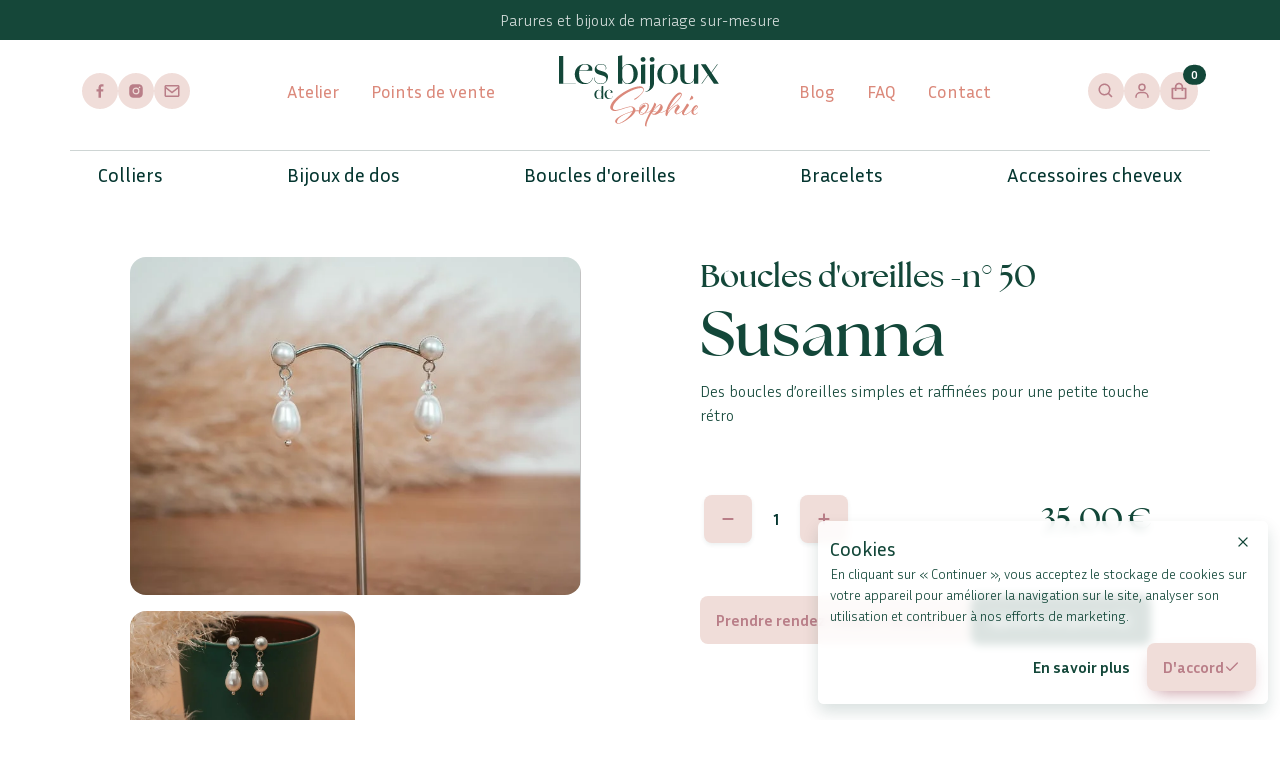

--- FILE ---
content_type: text/html; charset=utf-8
request_url: https://lesbijouxdesophie.be/boutique/susanna-2/
body_size: 41295
content:
<!DOCTYPE html>
<html lang="fr-FR" data-bs-theme="light">

<head>

     <title> Susanna - Les Bijoux de Sophie </title> <meta charset="UTF-8">
<meta http-equiv="X-UA-Compatible" content="IE=edge">
<meta name="viewport" content="width=device-width, initial-scale=1.0">
 <meta name="description" content="Découvrez notre collection exclusive de bijoux de mariage et nos créations uniques pour rendre votre jour spécial inoubliable."> <script type="application/ld+json">
{
  "@context": "https://schema.org/",
  "@type": "Product",
  "name": "Susanna",
  "image": ["https://lesbijouxdesophie.be/app/uploads/Boucles-d_oreilles-Susanna-n°50-Les-Bijoux-de-Sophie-web-1.jpg", "https://lesbijouxdesophie.be/app/uploads/Boucles-d_oreilles-Susanna-n°50-Les-Bijoux-de-Sophie-web-2.jpg"],
  "description": "Des boucles d’oreilles simples et raffinées pour une petite touche rétro",
  "brand": {
    "@type": "Brand",
    "name": "Les Bijoux de Sophie"
  },
  "offers": {
    "@type": "Offer",
    "url": "https://lesbijouxdesophie.be/boutique/susanna-2/",
    "priceCurrency": "EUR",
    "price": 35.00,
    "itemCondition": "https://schema.org/NewCondition",
    "availability": "https://schema.org/InStock"  }
}
</script>
<meta name='robots' content='max-image-preview:large' />
<link data-optimized="1" rel="stylesheet" href="https://lesbijouxdesophie.be/app/litespeed/css/480b687a54ad4bc6141272330e38ad65.css?ver=cdc34" media="all">
<style id='woocommerce-inline-inline-css'>.woocommerce form .form-row .required{visibility:visible}</style>
<link data-optimized="1" rel="stylesheet" href="https://lesbijouxdesophie.be/app/litespeed/css/df2fcf3def3b2c773e35e71cb1ba0052.css?ver=9e83c" media="all">
<link data-optimized="1" rel="stylesheet" href="https://lesbijouxdesophie.be/app/litespeed/css/e9412104448aa2e9717d8c35851b1f02.css?ver=1770c" media="all">
<link rel="preload" href="https://lesbijouxdesophie.be/app/themes/bijoux-sophie-base-woocommerce/assets/dist/css/app.min.css?ver=6.5.5" media="all" as="style" onload="this.onload=null;this.rel='stylesheet'">
<link data-optimized="1" rel="stylesheet" href="https://lesbijouxdesophie.be/app/litespeed/css/af900e0ce0fb690eff634e843e36c2b7.css?ver=c2de6" media="all">
<link rel="canonical" href="https://lesbijouxdesophie.be/boutique/susanna-2/" />
<meta name="wwp" content="yes" /><!-- Google site verification - Google Listings & Ads -->
<meta name="google-site-verification" content="hW5iYgQ8c8IeIPUc9axHBtdqPFtOtnsuIHEriMlxCZw" />
	<noscript><style>.woocommerce-product-gallery{ opacity: 1 !important; }</style></noscript>
	<!-- OGs -->
<meta property="og:title" content="Susanna - Les Bijoux de Sophie">
<meta property="og:description" content="Découvrez notre collection exclusive de bijoux de mariage et nos créations uniques pour rendre votre jour spécial inoubliable.">
<meta property="og:url" content="https://lesbijouxdesophie.be/boutique/susanna-2">
<meta property="og:locale" content="fr_FR">
<meta property="og:type" content="website">
<meta property="og:image" content="https://lesbijouxdesophie.be/app/uploads/Boucles-d_oreilles-Susanna-n°50-Les-Bijoux-de-Sophie-web-1.jpg">
<!-- Favicons -->
<link rel="apple-touch-icon" sizes="180x180" href="https://lesbijouxdesophie.be/app/themes/bijoux-sophie-base-woocommerce/assets/dist//img/favicon/apple-touch-icon.png">
<link rel="icon" type="image/png" sizes="32x32" href="https://lesbijouxdesophie.be/app/themes/bijoux-sophie-base-woocommerce/assets/dist//img/favicon/favicon-32x32.png">
<link rel="icon" type="image/png" sizes="16x16" href="https://lesbijouxdesophie.be/app/themes/bijoux-sophie-base-woocommerce/assets/dist//img/favicon/favicon-16x16.png">
<link rel="manifest" href="https://lesbijouxdesophie.be/app/themes/bijoux-sophie-base-woocommerce/assets/dist//img/favicon/site.webmanifest">
<link rel="manifest" href="https://lesbijouxdesophie.be/app/themes/bijoux-sophie-base-woocommerce/assets/dist//img/favicon/manifest.json">
<link rel="mask-icon" href="https://lesbijouxdesophie.be/app/themes/bijoux-sophie-base-woocommerce/assets/dist//img/favicon/safari-pinned-tab.svg" color="#818181">
<meta name="msapplication-TileColor" content="#ffffff">
<meta name="theme-color" content="#ffffff">
<!-- Font Preloading -->
    <link rel="preload" href="https://lesbijouxdesophie.be/app/themes/bijoux-sophie-base-woocommerce/assets/dist/fonts/54512370dab5a77d3350.woff2" as="font" type="font/woff2" crossorigin>
    <link rel="preload" href="https://lesbijouxdesophie.be/app/themes/bijoux-sophie-base-woocommerce/assets/dist/fonts/67e23402f1d27dfd2504.woff" as="font" type="font/woff" crossorigin>
		<style id="wp-custom-css">body.wholesale_customer .product-addon-totals{display:none}img{-khtml-user-select:none;-o-user-select:none;-moz-user-select:none;-webkit-user-select:none;user-select:none}section[id],div[id]{scroll-margin-top:1.5rem}footer h3{color:#F7CEBA}@media screen and (max-width:768px){.modal-seller .modal-content{flex-direction:column;align-items:flex-start;min-width:unset}.modal-seller .modal-img{width:100%!important}.modal-seller .modal-body{width:100%!important}}</style>
		
		<!-- Global site tag (gtag.js) - Google Ads: AW-849371409 - Google Listings & Ads -->
		<script async src="https://www.googletagmanager.com/gtag/js?id=AW-849371409"></script>
		<script>
			window.dataLayer = window.dataLayer || [];
			function gtag() { dataLayer.push(arguments); }
			gtag( 'consent', 'default', {
				analytics_storage: 'denied',
				ad_storage: 'denied',
				ad_user_data: 'denied',
				ad_personalization: 'denied',
				region: ['AT', 'BE', 'BG', 'HR', 'CY', 'CZ', 'DK', 'EE', 'FI', 'FR', 'DE', 'GR', 'HU', 'IS', 'IE', 'IT', 'LV', 'LI', 'LT', 'LU', 'MT', 'NL', 'NO', 'PL', 'PT', 'RO', 'SK', 'SI', 'ES', 'SE', 'GB', 'CH'],
				wait_for_update: 500,
			} );
			gtag('js', new Date());
			gtag('set', 'developer_id.dOGY3NW', true);
			gtag("config", "AW-849371409", { "groups": "GLA", "send_page_view": false });		</script>

		

    

    <script>
        window.dataLayer = window.dataLayer || [];
        function gtag(){dataLayer.push(arguments);}
            </script>

    <!-- Google Tag Manager -->
    <script async id="tr-gtag" data-gtag="G-ME3K9KQXLE" src="https://www.googletagmanager.com/gtag/js?id=G-ME3K9KQXLE"></script>




    <!-- Matomo -->
    <script>
        var _paq = window._paq = window._paq || [];
        _paq.push(['trackPageView']);
        _paq.push(['enableLinkTracking']);
        _paq.push(['requireCookieConsent']);
        (function() {
            var u="//analytics.softedge.be/";
            _paq.push(['setTrackerUrl', u+'matomo.php']);
            _paq.push(['setSiteId', '23']);
            var d=document, g=d.createElement('script'), s=d.getElementsByTagName('script')[0];
            g.async=true; g.src=u+'matomo.js'; s.parentNode.insertBefore(g,s);
        })();
    </script>
    <!-- End Matomo Code -->


</head>

<body class="product-template-default single single-product postid-1663 theme-bijoux-sophie-base-woocommerce woocommerce woocommerce-page woocommerce-no-js susanna-2"
     >

    



<header class="bg-lightest">
	<div class="container-fluid py-2 bg-body position-relative" data-bs-theme="dark">
		<p class="text-center text-contrast-high mb-0">Parures et bijoux de mariage sur-mesure</p>
	</div>

	<nav class="navbar navbar-expand-lg top-bar">
		<div class="container"><button class="navbar-toggler" type="button" data-bs-toggle="offcanvas" data-bs-target="#offcanvasNavbar" aria-controls="offcanvasNavbar">
				<span class="visually-hidden">Menu</span>
				<span class="navbar-toggler-icon"></span>
			</button>

			<a class="navbar-brand d-lg-none" href="https://lesbijouxdesophie.be/">
				<svg width="1249" height="558" xmlns="http://www.w3.org/2000/svg" fill="none" viewBox="0 0 1249 558">
					<path fill="#DB897B" d="M587.368 340.488c29.38-13.989 70.712-49.854 70.712-69.665 0-7.495-4.781-15.011-15.385-15.011-74.797 0-221.349 96.298-221.349 155.037 0 8.537 6.823 16.401 18.428 16.401 39.289 0 86.77-28.001 123.669-28.001 17.754 0 34.487 16.032 34.487 32.085 7.171-1.369 14.016-2.042 19.818-2.042 4.781 0 7.845 4.106 7.845 5.453 0 1.042-.674 1.368-2.043 1.368-9.214 0-18.102.695-26.989 1.716-11.952 35.17-99.744 96.972-134.253 96.972-10.583 0-24.599-7.169-24.599-20.485 0-25.612 77.883-62.823 136.643-78.203 2.042-5.105 3.064-9.906 3.064-14.685 0-8.863-4.781-17.4-18.45-17.4-29.38 0-92.898 31.412-126.038 31.412-15.711 0-33.139-11.622-33.139-27.328 0-64.865 153.375-165.964 232.975-165.964 20.166 0 30.075 14.685 30.075 27.328 0 26.958-64.562 77.855-70.712 77.855-2.042 0-6.497-3.41-6.497-5.105.022-.717.717-1.39 1.738-1.738Zm-15.037 101.078c-63.867 13.989-119.888 49.506-119.888 79.549 0 4.779 3.759 9.558 11.278 9.558 25.273.022 89.834-49.159 108.61-89.107Z M668.683 453.861c-9.909 7.842-19.145 12.295-23.578 12.295-8.192 0-22.882-8.211-22.882-23.917 0-6.821 1.369-12.969 3.759-18.769 0-.695-.348-1.368-.348-2.389 0-29.022 31.423-49.854 49.525-49.854 15.385 0 26.641 9.905 26.641 24.242 0 22.527-14.69 41.991-29.358 54.96 20.492-1.347 38.246-15.359 48.851-25.938 0 0 1.043-1.368 2.064-1.368 1.022 0 1.695 1.021 1.695 1.368 0 .674-2.716 3.063-3.759 4.084-10.257 9.233-26.316 24.265-52.61 25.286Zm-2.39-70.339c4.085 0 10.93 9.558 10.93 12.968 0 2.042-2.39 3.411-4.455 4.432-12.625 7.516-30.053 22.548-37.572 37.559 5.802 7.516 16.059 11.948 28.358 12.643 14.343-12.643 28.359-34.496 28.359-56.676 0-11.274-6.497-18.442-19.818-18.442-13.321 0-37.573 15.705-41.68 38.232 5.476-8.863 12.973-15.706 20.166-21.853 5.455-4.779 11.257-8.863 15.712-8.863Zm-34.161 67.254c0 6.148 3.759 11.274 9.561 11.274 5.129 0 11.952-3.084 18.776-8.189-11.257-1.021-20.818-4.779-26.968-11.274-1.043 2.737-1.369 5.452-1.369 8.189Z M839.139 424.493s1.369-1.369 2.065-1.369c1.021 0 1.347 1.021 1.347 1.369 0 .673-2.39 3.063-3.412 4.084-4.433 4.105-21.861 20.159-54.652 20.159-13.669 10.231-28.011 16.726-38.594 16.726-12.647 0-21.513-6.147-23.578-13.316-19.471 34.149-40.31 74.771-40.31 103.467 0 1.368-.348 2.389-1.369 2.389-2.738 0-9.562-7.516-9.562-13.664 0-46.443 72.407-152.647 72.407-172.437 0-1.021 1.021-2.042 2.39-2.042 4.433 0 12.648 10.58 12.648 16.054 0 5.452-9.584 21.505-21.862 41.99 7.845-9.21 40.637-46.444 54.653-46.444 8.193 0 18.775 12.643 18.775 23.917 0 13.643-9.561 28.001-21.861 39.254 28.359 0 46.461-15.706 50.915-20.137Zm-78.925 21.158c-7.845-2.042-14.343-4.084-20.493-4.084-8.192 0-12.647 3.41-12.647 8.19 0 5.126 4.455 7.516 10.257 7.516 7.171 0 15.364-4.779 22.883-11.622Zm3.759-3.736c15.364-16.401 28.011-40.644 28.011-48.834 0-2.737-1.369-4.453-4.433-4.453-10.257 0-39.963 32.454-53.979 47.812 9.561 0 19.123 3.063 30.401 5.475Z M919.413 461.354c-6.476 0-18.102-9.884-18.102-18.421 0-24.938 23.904-48.16 23.904-50.202 0-1.021-.674-2.042-2.39-2.042-7.498 0-53.958 29.369-71.038 63.17-6.845 13.99-8.54 21.854-10.583 21.854-4.455 0-9.909-7.169-9.909-12.991 0-64.865 78.209-172.784 110.674-172.784 8.193 0 17.081 7.494 17.081 13.989 0 33.128-88.14 105.509-102.83 119.846-3.759 9.232-6.15 17.769-6.823 24.59 16.059-31.411 67.278-63.844 74.797-63.844 4.454 0 18.797 9.211 18.797 19.117 0 9.905-26.99 31.759-26.99 46.096 0 4.105 2.043 6.148 5.129 6.148 17.406 0 49.176-31.412 49.176-31.412s1.369-1.368 2.391-1.368c.695 0 1.369 1.02 1.369 1.368 0 .673-2.738 3.063-3.76 4.084 0 .022-32.444 32.802-50.893 32.802Zm30.401-158.079c-24.925 0-70.364 64.865-90.508 112.678 9.214-9.558 93.246-81.614 93.246-109.615 0-2.042-1.021-3.063-2.738-3.063Z M1014.38 391.366c0 6.147-38.946 50.201-38.946 64.886 0 4.084 2.39 5.8 5.476 5.8 19.47 0 59.09-37.559 59.09-37.559s1.36-1.368 2.39-1.368c.67 0 1.37 1.021 1.37 1.368 0 .674-2.74 3.063-3.76 4.084 0 0-41.684 39.97-63.892 39.97-5.455 0-16.385-7.863-16.385-18.79 0-15.032 29.727-52.917 36.203-68.97 1.021-2.042 2.39-3.411 4.104-3.411 6.83 0 14.35 7.842 14.35 13.99Zm33.81-59.413c0 2.39-4.43 9.558-7.17 10.927-2.05 1.021-6.5 2.389-9.56 3.41-6.5 2.064-8.54 5.8-9.91 5.8-1.02 0-2.05-.673-2.05-2.041 0-8.19 12.98-25.264 12.98-33.454 0-1.021.69-1.368 1.37-1.368 5.45 0 14.34 11.947 14.34 16.726Z M1078.7 449.297c1.41-1.412 2.26-2.259 2.82-2.259.59 0 1.16.565 1.16 1.129 0 .847-.85 2.281-2.85 4.28-5.69 5.691-12.24 12.816-23.9 12.816-11.67 0-22.19-9.102-22.19-23.895 0-25.611 25.62-52.352 38.14-52.352 7.69 0 12.51 9.688 12.51 13.099 0 7.95-18.77 23.048-34.42 32.714-.59 1.717-.85 6.821-.85 8.82 0 9.688 5.11 16.227 12.8 16.227 5.96-.043 12.22-6.3 16.78-10.579Zm-.28-46.943c0-2.26-.85-3.129-2.29-3.129-4.84 0-17.36 11.101-25.9 31.868 12.82-8.537 28.19-22.179 28.19-28.739Z"></path>
					<path fill="#134739" d="M275.75 306.792c0-22.484 16.081-36.995 33.226-36.995 11.778 0 24.056 6.93 24.056 26.937h-1.565c0-17.248-9.8-24.569-19.622-24.569-12.17 0-20.927 12.556-20.927 34.648 0 15.293 5.759 32.433 21.318 32.281 9.148-.131 19.231-7.973 19.231-25.242l1.565-.131c0 21.05-13.473 28.24-25.229 28.24-16.885 0-32.053-13.468-32.053-35.169Zm55.717-64.974 14.777-2.998v102.098h-14.777v-99.1ZM355.285 306.796c0-22.483 16.994-37.124 37.008-37.124 20.274.13 29.162 12.947 25.229 23.917h-52.045v-1.564h29.814c6.15 0 10.062-1.825 10.062-8.233 0-6.799-4.194-12.556-13.082-12.556-13.864 0-21.579 13.599-21.579 32.802 0 22.092 10.061 34.387 25.773 34.387 9.67 0 19.362-6.017 22.23-19.616l1.435.261c-2.999 14.511-14.256 22.874-30.988 22.874-17.776.022-33.857-12.795-33.857-35.148ZM0 5.688h32.726v217.36H0V5.688Zm4.26 213.949h125.798v3.411H4.259v-3.411ZM123.256 148.803c0-48.941 37.007-80.787 80.534-80.787 44.113.282 63.453 28.153 54.913 52.048h-113.26v-3.411h64.888c13.386 0 21.926-3.975 21.926-17.921 0-14.793-9.105-27.306-28.467-27.306-30.162 0-46.96 29.587-46.96 71.404 0 48.073 21.926 74.814 56.065 74.814 21.057 0 42.114-13.078 48.394-42.686l3.129.565c-6.541 31.585-31.009 49.789-67.452 49.789-38.702.022-73.71-27.849-73.71-76.509ZM273.285 173.262h3.412c0 29.022 19.058 48.377 49.22 48.377 29.597 0 43.831-17.639 43.831-34.996 0-43.25-90.791-18.769-90.791-75.4 0-23.048 15.95-43.25 48.112-43.25 29.032 0 41.831 14.228 41.831 30.716h-3.412c0-14.794-11.386-27.306-38.419-27.306-23.339 0-34.444 11.382-34.444 23.613 0 36.994 89.661 17.639 89.661 72.272 0 31.02-21.057 57.74-55.5 57.74-32.726.021-53.501-20.463-53.501-51.766ZM368.9 98.73c0 5.974-1.434 9.971-3.412 13.077l-3.129-1.694c1.434-2.281 3.129-5.974 3.129-11.383h3.412ZM461.43 6.539 493.591 0v223.052H461.43V6.539Zm28.467 153.646h3.694c0 41.817 21.057 59.76 42.114 59.76 29.032 0 46.113-30.151 46.113-72.837 0-37.559-11.105-73.12-45.244-73.12-18.21 0-42.983 14.23-42.983 48.378l-3.412.282c0-37.277 28.468-54.633 57.5-54.633 36.138 0 67.169 30.434 67.169 77.659 0 46.944-35.855 79.376-73.428 79.376-24.773 0-51.523-15.076-51.523-64.865ZM637.078 32.432c0-10.536 8.258-18.487 19.34-18.487 10.54 0 18.776 7.95 18.776 18.487 0 10.818-8.258 19.072-18.776 19.072-11.082 0-19.34-8.254-19.34-19.072Zm2.847 43.532 32.444-6.538V223.05h-32.444V75.964ZM674.65 284.223c31.032-7.408 35.595-29.022 35.595-62.019V75.117l32.444-6.538-.282 143.089c-.283 45.249-30.163 66.581-66.887 75.683l-.87-3.128Zm33.031-251.791c0-10.536 8.258-18.487 19.362-18.487 10.539 0 18.775 7.95 18.775 18.487 0 10.818-8.257 19.072-18.775 19.072-11.126 0-19.362-8.254-19.362-19.072ZM767.463 145.394c0-42.099 35.29-77.66 80.534-77.66 45.265 0 80.534 35.561 80.534 77.66 0 48.073-35.856 79.658-80.534 79.658-44.396 0-80.534-31.585-80.534-79.658Zm127.494 0c0-35.278-12.8-74.25-46.96-74.25-33.857 0-46.678 38.994-46.678 74.25 0 33.866 13.386 76.248 46.678 76.248 33.313 0 46.96-42.403 46.96-76.248ZM947.09 166.156V75.115l32.161-6.539v103.272c0 31.585 10.8 46.096 34.439 46.096 16.22 0 40.12-13.382 40.12-45.814l3.41-.282c0 38.428-30.73 53.199-56.35 53.199-30.159 0-53.78-14.228-53.78-58.891Zm106.72-91.063 32.44-6.538v154.472h-32.44V75.093ZM1107.07 69.992h38.7l102.46 153.06h-38.7l-102.46-153.06Zm60.63 73.967.85 5.691-52.66 73.402h-4.84l56.65-79.093Zm13.67 0 52.93-73.967h5.13l-56.93 79.658-1.13-5.691Z"></path>
				</svg>
				<span class="visually-hidden">Les Bijoux de Sophie</span>
			</a>

			<div class=" d-flex align-items-center gap-2 d-lg-none">
				<!-- Trigger search modal mobile -->
				<button type="button" class="btn btn-primary btn-sm btn-icon" data-bs-toggle="modal" data-bs-target="#searchModal">
					<svg fill="currentColor" xmlns="http://www.w3.org/2000/svg" width="1em" height="1em" viewBox="0 0 24 24">
						<path d="M10 18a7.952 7.952 0 0 0 4.897-1.688l4.396 4.396 1.414-1.414-4.396-4.396A7.952 7.952 0 0 0 18 10c0-4.411-3.589-8-8-8s-8 3.589-8 8 3.589 8 8 8zm0-14c3.309 0 6 2.691 6 6s-2.691 6-6 6-6-2.691-6-6 2.691-6 6-6z">
						</path>
					</svg>
					<span class="visually-hidden">Rechercher</span>
				</button>

				
    <a class="btn btn-primary btn-sm btn-icon" href="https://lesbijouxdesophie.be/mon-compte/">
        <svg xmlns="http://www.w3.org/2000/svg" width="1em" height="1em" viewBox="0 0 24 24">
            <path fill="currentcolor" d="M12 2a5 5 0 1 0 5 5 5 5 0 0 0-5-5zm0 8a3 3 0 1 1 3-3 3 3 0 0 1-3 3zm9 11v-1a7 7 0 0 0-7-7h-4a7 7 0 0 0-7 7v1h2v-1a5 5 0 0 1 5-5h4a5 5 0 0 1 5 5v1z"></path>
        </svg>
        <span class="visually-hidden">Se connecter / s'inscrire</span>
    </a>

				<button class="btn btn-lg position-relative minicart-button" data-bs-toggle="offcanvas" data-bs-target="#offcanvasMinicart" type="button">
    <svg xmlns="http://www.w3.org/2000/svg" width="1em" height="1em" viewBox="0 0 24 24">
        <path fill="currentColor" d="M5 22h14c1.103 0 2-.897 2-2V9a1 1 0 0 0-1-1h-3V7c0-2.757-2.243-5-5-5S7 4.243 7 7v1H4a1 1 0 0 0-1 1v11c0 1.103.897 2 2 2zM9 7c0-1.654 1.346-3 3-3s3 1.346 3 3v1H9V7zm-4 3h2v2h2v-2h6v2h2v-2h2l.002 10H5V10z"></path>
    </svg>
    <span class="visually-hidden">Panier</span>
        <span class="badge text-bg-light text-contrast-high rounded-pill">
        0
    </span>
    
</button>

			</div>

			<div class="offcanvas offcanvas-end" tabindex="-1" id="offcanvasNavbar">
				<div class="offcanvas-header">
					<svg width="150" height="70" xmlns="http://www.w3.org/2000/svg" fill="none" viewBox="0 0 1249 558">
						<path fill="#DB897B" d="M587.368 340.488c29.38-13.989 70.712-49.854 70.712-69.665 0-7.495-4.781-15.011-15.385-15.011-74.797 0-221.349 96.298-221.349 155.037 0 8.537 6.823 16.401 18.428 16.401 39.289 0 86.77-28.001 123.669-28.001 17.754 0 34.487 16.032 34.487 32.085 7.171-1.369 14.016-2.042 19.818-2.042 4.781 0 7.845 4.106 7.845 5.453 0 1.042-.674 1.368-2.043 1.368-9.214 0-18.102.695-26.989 1.716-11.952 35.17-99.744 96.972-134.253 96.972-10.583 0-24.599-7.169-24.599-20.485 0-25.612 77.883-62.823 136.643-78.203 2.042-5.105 3.064-9.906 3.064-14.685 0-8.863-4.781-17.4-18.45-17.4-29.38 0-92.898 31.412-126.038 31.412-15.711 0-33.139-11.622-33.139-27.328 0-64.865 153.375-165.964 232.975-165.964 20.166 0 30.075 14.685 30.075 27.328 0 26.958-64.562 77.855-70.712 77.855-2.042 0-6.497-3.41-6.497-5.105.022-.717.717-1.39 1.738-1.738Zm-15.037 101.078c-63.867 13.989-119.888 49.506-119.888 79.549 0 4.779 3.759 9.558 11.278 9.558 25.273.022 89.834-49.159 108.61-89.107Z M668.683 453.861c-9.909 7.842-19.145 12.295-23.578 12.295-8.192 0-22.882-8.211-22.882-23.917 0-6.821 1.369-12.969 3.759-18.769 0-.695-.348-1.368-.348-2.389 0-29.022 31.423-49.854 49.525-49.854 15.385 0 26.641 9.905 26.641 24.242 0 22.527-14.69 41.991-29.358 54.96 20.492-1.347 38.246-15.359 48.851-25.938 0 0 1.043-1.368 2.064-1.368 1.022 0 1.695 1.021 1.695 1.368 0 .674-2.716 3.063-3.759 4.084-10.257 9.233-26.316 24.265-52.61 25.286Zm-2.39-70.339c4.085 0 10.93 9.558 10.93 12.968 0 2.042-2.39 3.411-4.455 4.432-12.625 7.516-30.053 22.548-37.572 37.559 5.802 7.516 16.059 11.948 28.358 12.643 14.343-12.643 28.359-34.496 28.359-56.676 0-11.274-6.497-18.442-19.818-18.442-13.321 0-37.573 15.705-41.68 38.232 5.476-8.863 12.973-15.706 20.166-21.853 5.455-4.779 11.257-8.863 15.712-8.863Zm-34.161 67.254c0 6.148 3.759 11.274 9.561 11.274 5.129 0 11.952-3.084 18.776-8.189-11.257-1.021-20.818-4.779-26.968-11.274-1.043 2.737-1.369 5.452-1.369 8.189Z M839.139 424.493s1.369-1.369 2.065-1.369c1.021 0 1.347 1.021 1.347 1.369 0 .673-2.39 3.063-3.412 4.084-4.433 4.105-21.861 20.159-54.652 20.159-13.669 10.231-28.011 16.726-38.594 16.726-12.647 0-21.513-6.147-23.578-13.316-19.471 34.149-40.31 74.771-40.31 103.467 0 1.368-.348 2.389-1.369 2.389-2.738 0-9.562-7.516-9.562-13.664 0-46.443 72.407-152.647 72.407-172.437 0-1.021 1.021-2.042 2.39-2.042 4.433 0 12.648 10.58 12.648 16.054 0 5.452-9.584 21.505-21.862 41.99 7.845-9.21 40.637-46.444 54.653-46.444 8.193 0 18.775 12.643 18.775 23.917 0 13.643-9.561 28.001-21.861 39.254 28.359 0 46.461-15.706 50.915-20.137Zm-78.925 21.158c-7.845-2.042-14.343-4.084-20.493-4.084-8.192 0-12.647 3.41-12.647 8.19 0 5.126 4.455 7.516 10.257 7.516 7.171 0 15.364-4.779 22.883-11.622Zm3.759-3.736c15.364-16.401 28.011-40.644 28.011-48.834 0-2.737-1.369-4.453-4.433-4.453-10.257 0-39.963 32.454-53.979 47.812 9.561 0 19.123 3.063 30.401 5.475Z M919.413 461.354c-6.476 0-18.102-9.884-18.102-18.421 0-24.938 23.904-48.16 23.904-50.202 0-1.021-.674-2.042-2.39-2.042-7.498 0-53.958 29.369-71.038 63.17-6.845 13.99-8.54 21.854-10.583 21.854-4.455 0-9.909-7.169-9.909-12.991 0-64.865 78.209-172.784 110.674-172.784 8.193 0 17.081 7.494 17.081 13.989 0 33.128-88.14 105.509-102.83 119.846-3.759 9.232-6.15 17.769-6.823 24.59 16.059-31.411 67.278-63.844 74.797-63.844 4.454 0 18.797 9.211 18.797 19.117 0 9.905-26.99 31.759-26.99 46.096 0 4.105 2.043 6.148 5.129 6.148 17.406 0 49.176-31.412 49.176-31.412s1.369-1.368 2.391-1.368c.695 0 1.369 1.02 1.369 1.368 0 .673-2.738 3.063-3.76 4.084 0 .022-32.444 32.802-50.893 32.802Zm30.401-158.079c-24.925 0-70.364 64.865-90.508 112.678 9.214-9.558 93.246-81.614 93.246-109.615 0-2.042-1.021-3.063-2.738-3.063Z M1014.38 391.366c0 6.147-38.946 50.201-38.946 64.886 0 4.084 2.39 5.8 5.476 5.8 19.47 0 59.09-37.559 59.09-37.559s1.36-1.368 2.39-1.368c.67 0 1.37 1.021 1.37 1.368 0 .674-2.74 3.063-3.76 4.084 0 0-41.684 39.97-63.892 39.97-5.455 0-16.385-7.863-16.385-18.79 0-15.032 29.727-52.917 36.203-68.97 1.021-2.042 2.39-3.411 4.104-3.411 6.83 0 14.35 7.842 14.35 13.99Zm33.81-59.413c0 2.39-4.43 9.558-7.17 10.927-2.05 1.021-6.5 2.389-9.56 3.41-6.5 2.064-8.54 5.8-9.91 5.8-1.02 0-2.05-.673-2.05-2.041 0-8.19 12.98-25.264 12.98-33.454 0-1.021.69-1.368 1.37-1.368 5.45 0 14.34 11.947 14.34 16.726Z M1078.7 449.297c1.41-1.412 2.26-2.259 2.82-2.259.59 0 1.16.565 1.16 1.129 0 .847-.85 2.281-2.85 4.28-5.69 5.691-12.24 12.816-23.9 12.816-11.67 0-22.19-9.102-22.19-23.895 0-25.611 25.62-52.352 38.14-52.352 7.69 0 12.51 9.688 12.51 13.099 0 7.95-18.77 23.048-34.42 32.714-.59 1.717-.85 6.821-.85 8.82 0 9.688 5.11 16.227 12.8 16.227 5.96-.043 12.22-6.3 16.78-10.579Zm-.28-46.943c0-2.26-.85-3.129-2.29-3.129-4.84 0-17.36 11.101-25.9 31.868 12.82-8.537 28.19-22.179 28.19-28.739Z"></path>
						<path fill="#134739" d="M275.75 306.792c0-22.484 16.081-36.995 33.226-36.995 11.778 0 24.056 6.93 24.056 26.937h-1.565c0-17.248-9.8-24.569-19.622-24.569-12.17 0-20.927 12.556-20.927 34.648 0 15.293 5.759 32.433 21.318 32.281 9.148-.131 19.231-7.973 19.231-25.242l1.565-.131c0 21.05-13.473 28.24-25.229 28.24-16.885 0-32.053-13.468-32.053-35.169Zm55.717-64.974 14.777-2.998v102.098h-14.777v-99.1ZM355.285 306.796c0-22.483 16.994-37.124 37.008-37.124 20.274.13 29.162 12.947 25.229 23.917h-52.045v-1.564h29.814c6.15 0 10.062-1.825 10.062-8.233 0-6.799-4.194-12.556-13.082-12.556-13.864 0-21.579 13.599-21.579 32.802 0 22.092 10.061 34.387 25.773 34.387 9.67 0 19.362-6.017 22.23-19.616l1.435.261c-2.999 14.511-14.256 22.874-30.988 22.874-17.776.022-33.857-12.795-33.857-35.148ZM0 5.688h32.726v217.36H0V5.688Zm4.26 213.949h125.798v3.411H4.259v-3.411ZM123.256 148.803c0-48.941 37.007-80.787 80.534-80.787 44.113.282 63.453 28.153 54.913 52.048h-113.26v-3.411h64.888c13.386 0 21.926-3.975 21.926-17.921 0-14.793-9.105-27.306-28.467-27.306-30.162 0-46.96 29.587-46.96 71.404 0 48.073 21.926 74.814 56.065 74.814 21.057 0 42.114-13.078 48.394-42.686l3.129.565c-6.541 31.585-31.009 49.789-67.452 49.789-38.702.022-73.71-27.849-73.71-76.509ZM273.285 173.262h3.412c0 29.022 19.058 48.377 49.22 48.377 29.597 0 43.831-17.639 43.831-34.996 0-43.25-90.791-18.769-90.791-75.4 0-23.048 15.95-43.25 48.112-43.25 29.032 0 41.831 14.228 41.831 30.716h-3.412c0-14.794-11.386-27.306-38.419-27.306-23.339 0-34.444 11.382-34.444 23.613 0 36.994 89.661 17.639 89.661 72.272 0 31.02-21.057 57.74-55.5 57.74-32.726.021-53.501-20.463-53.501-51.766ZM368.9 98.73c0 5.974-1.434 9.971-3.412 13.077l-3.129-1.694c1.434-2.281 3.129-5.974 3.129-11.383h3.412ZM461.43 6.539 493.591 0v223.052H461.43V6.539Zm28.467 153.646h3.694c0 41.817 21.057 59.76 42.114 59.76 29.032 0 46.113-30.151 46.113-72.837 0-37.559-11.105-73.12-45.244-73.12-18.21 0-42.983 14.23-42.983 48.378l-3.412.282c0-37.277 28.468-54.633 57.5-54.633 36.138 0 67.169 30.434 67.169 77.659 0 46.944-35.855 79.376-73.428 79.376-24.773 0-51.523-15.076-51.523-64.865ZM637.078 32.432c0-10.536 8.258-18.487 19.34-18.487 10.54 0 18.776 7.95 18.776 18.487 0 10.818-8.258 19.072-18.776 19.072-11.082 0-19.34-8.254-19.34-19.072Zm2.847 43.532 32.444-6.538V223.05h-32.444V75.964ZM674.65 284.223c31.032-7.408 35.595-29.022 35.595-62.019V75.117l32.444-6.538-.282 143.089c-.283 45.249-30.163 66.581-66.887 75.683l-.87-3.128Zm33.031-251.791c0-10.536 8.258-18.487 19.362-18.487 10.539 0 18.775 7.95 18.775 18.487 0 10.818-8.257 19.072-18.775 19.072-11.126 0-19.362-8.254-19.362-19.072ZM767.463 145.394c0-42.099 35.29-77.66 80.534-77.66 45.265 0 80.534 35.561 80.534 77.66 0 48.073-35.856 79.658-80.534 79.658-44.396 0-80.534-31.585-80.534-79.658Zm127.494 0c0-35.278-12.8-74.25-46.96-74.25-33.857 0-46.678 38.994-46.678 74.25 0 33.866 13.386 76.248 46.678 76.248 33.313 0 46.96-42.403 46.96-76.248ZM947.09 166.156V75.115l32.161-6.539v103.272c0 31.585 10.8 46.096 34.439 46.096 16.22 0 40.12-13.382 40.12-45.814l3.41-.282c0 38.428-30.73 53.199-56.35 53.199-30.159 0-53.78-14.228-53.78-58.891Zm106.72-91.063 32.44-6.538v154.472h-32.44V75.093ZM1107.07 69.992h38.7l102.46 153.06h-38.7l-102.46-153.06Zm60.63 73.967.85 5.691-52.66 73.402h-4.84l56.65-79.093Zm13.67 0 52.93-73.967h5.13l-56.93 79.658-1.13-5.691Z"></path>
					</svg>
					<button type="button" class="btn-close" data-bs-dismiss="offcanvas" aria-label="Close"></button>
				</div>

				<div class="offcanvas-body">
					<ul class="navbar-nav">
						<li class="nav-item"><a class="nav-link" href="https://lesbijouxdesophie.be/atelier/">Atelier</a></li>
						<li class="nav-item"><a class="nav-link" href="https://lesbijouxdesophie.be/points-de-vente/">Points de vente</a></li>

						<li class="d-none d-lg-flex mx-lg-4 mx-xl-5">
							<a class="navbar-brand" href="/">
								<svg width="1249" height="558" xmlns="http://www.w3.org/2000/svg" fill="none" viewBox="0 0 1249 558">
									<path fill="#DB897B" d="M587.368 340.488c29.38-13.989 70.712-49.854 70.712-69.665 0-7.495-4.781-15.011-15.385-15.011-74.797 0-221.349 96.298-221.349 155.037 0 8.537 6.823 16.401 18.428 16.401 39.289 0 86.77-28.001 123.669-28.001 17.754 0 34.487 16.032 34.487 32.085 7.171-1.369 14.016-2.042 19.818-2.042 4.781 0 7.845 4.106 7.845 5.453 0 1.042-.674 1.368-2.043 1.368-9.214 0-18.102.695-26.989 1.716-11.952 35.17-99.744 96.972-134.253 96.972-10.583 0-24.599-7.169-24.599-20.485 0-25.612 77.883-62.823 136.643-78.203 2.042-5.105 3.064-9.906 3.064-14.685 0-8.863-4.781-17.4-18.45-17.4-29.38 0-92.898 31.412-126.038 31.412-15.711 0-33.139-11.622-33.139-27.328 0-64.865 153.375-165.964 232.975-165.964 20.166 0 30.075 14.685 30.075 27.328 0 26.958-64.562 77.855-70.712 77.855-2.042 0-6.497-3.41-6.497-5.105.022-.717.717-1.39 1.738-1.738Zm-15.037 101.078c-63.867 13.989-119.888 49.506-119.888 79.549 0 4.779 3.759 9.558 11.278 9.558 25.273.022 89.834-49.159 108.61-89.107Z M668.683 453.861c-9.909 7.842-19.145 12.295-23.578 12.295-8.192 0-22.882-8.211-22.882-23.917 0-6.821 1.369-12.969 3.759-18.769 0-.695-.348-1.368-.348-2.389 0-29.022 31.423-49.854 49.525-49.854 15.385 0 26.641 9.905 26.641 24.242 0 22.527-14.69 41.991-29.358 54.96 20.492-1.347 38.246-15.359 48.851-25.938 0 0 1.043-1.368 2.064-1.368 1.022 0 1.695 1.021 1.695 1.368 0 .674-2.716 3.063-3.759 4.084-10.257 9.233-26.316 24.265-52.61 25.286Zm-2.39-70.339c4.085 0 10.93 9.558 10.93 12.968 0 2.042-2.39 3.411-4.455 4.432-12.625 7.516-30.053 22.548-37.572 37.559 5.802 7.516 16.059 11.948 28.358 12.643 14.343-12.643 28.359-34.496 28.359-56.676 0-11.274-6.497-18.442-19.818-18.442-13.321 0-37.573 15.705-41.68 38.232 5.476-8.863 12.973-15.706 20.166-21.853 5.455-4.779 11.257-8.863 15.712-8.863Zm-34.161 67.254c0 6.148 3.759 11.274 9.561 11.274 5.129 0 11.952-3.084 18.776-8.189-11.257-1.021-20.818-4.779-26.968-11.274-1.043 2.737-1.369 5.452-1.369 8.189Z M839.139 424.493s1.369-1.369 2.065-1.369c1.021 0 1.347 1.021 1.347 1.369 0 .673-2.39 3.063-3.412 4.084-4.433 4.105-21.861 20.159-54.652 20.159-13.669 10.231-28.011 16.726-38.594 16.726-12.647 0-21.513-6.147-23.578-13.316-19.471 34.149-40.31 74.771-40.31 103.467 0 1.368-.348 2.389-1.369 2.389-2.738 0-9.562-7.516-9.562-13.664 0-46.443 72.407-152.647 72.407-172.437 0-1.021 1.021-2.042 2.39-2.042 4.433 0 12.648 10.58 12.648 16.054 0 5.452-9.584 21.505-21.862 41.99 7.845-9.21 40.637-46.444 54.653-46.444 8.193 0 18.775 12.643 18.775 23.917 0 13.643-9.561 28.001-21.861 39.254 28.359 0 46.461-15.706 50.915-20.137Zm-78.925 21.158c-7.845-2.042-14.343-4.084-20.493-4.084-8.192 0-12.647 3.41-12.647 8.19 0 5.126 4.455 7.516 10.257 7.516 7.171 0 15.364-4.779 22.883-11.622Zm3.759-3.736c15.364-16.401 28.011-40.644 28.011-48.834 0-2.737-1.369-4.453-4.433-4.453-10.257 0-39.963 32.454-53.979 47.812 9.561 0 19.123 3.063 30.401 5.475Z M919.413 461.354c-6.476 0-18.102-9.884-18.102-18.421 0-24.938 23.904-48.16 23.904-50.202 0-1.021-.674-2.042-2.39-2.042-7.498 0-53.958 29.369-71.038 63.17-6.845 13.99-8.54 21.854-10.583 21.854-4.455 0-9.909-7.169-9.909-12.991 0-64.865 78.209-172.784 110.674-172.784 8.193 0 17.081 7.494 17.081 13.989 0 33.128-88.14 105.509-102.83 119.846-3.759 9.232-6.15 17.769-6.823 24.59 16.059-31.411 67.278-63.844 74.797-63.844 4.454 0 18.797 9.211 18.797 19.117 0 9.905-26.99 31.759-26.99 46.096 0 4.105 2.043 6.148 5.129 6.148 17.406 0 49.176-31.412 49.176-31.412s1.369-1.368 2.391-1.368c.695 0 1.369 1.02 1.369 1.368 0 .673-2.738 3.063-3.76 4.084 0 .022-32.444 32.802-50.893 32.802Zm30.401-158.079c-24.925 0-70.364 64.865-90.508 112.678 9.214-9.558 93.246-81.614 93.246-109.615 0-2.042-1.021-3.063-2.738-3.063Z M1014.38 391.366c0 6.147-38.946 50.201-38.946 64.886 0 4.084 2.39 5.8 5.476 5.8 19.47 0 59.09-37.559 59.09-37.559s1.36-1.368 2.39-1.368c.67 0 1.37 1.021 1.37 1.368 0 .674-2.74 3.063-3.76 4.084 0 0-41.684 39.97-63.892 39.97-5.455 0-16.385-7.863-16.385-18.79 0-15.032 29.727-52.917 36.203-68.97 1.021-2.042 2.39-3.411 4.104-3.411 6.83 0 14.35 7.842 14.35 13.99Zm33.81-59.413c0 2.39-4.43 9.558-7.17 10.927-2.05 1.021-6.5 2.389-9.56 3.41-6.5 2.064-8.54 5.8-9.91 5.8-1.02 0-2.05-.673-2.05-2.041 0-8.19 12.98-25.264 12.98-33.454 0-1.021.69-1.368 1.37-1.368 5.45 0 14.34 11.947 14.34 16.726Z M1078.7 449.297c1.41-1.412 2.26-2.259 2.82-2.259.59 0 1.16.565 1.16 1.129 0 .847-.85 2.281-2.85 4.28-5.69 5.691-12.24 12.816-23.9 12.816-11.67 0-22.19-9.102-22.19-23.895 0-25.611 25.62-52.352 38.14-52.352 7.69 0 12.51 9.688 12.51 13.099 0 7.95-18.77 23.048-34.42 32.714-.59 1.717-.85 6.821-.85 8.82 0 9.688 5.11 16.227 12.8 16.227 5.96-.043 12.22-6.3 16.78-10.579Zm-.28-46.943c0-2.26-.85-3.129-2.29-3.129-4.84 0-17.36 11.101-25.9 31.868 12.82-8.537 28.19-22.179 28.19-28.739Z"></path>
									<path fill="#134739" d="M275.75 306.792c0-22.484 16.081-36.995 33.226-36.995 11.778 0 24.056 6.93 24.056 26.937h-1.565c0-17.248-9.8-24.569-19.622-24.569-12.17 0-20.927 12.556-20.927 34.648 0 15.293 5.759 32.433 21.318 32.281 9.148-.131 19.231-7.973 19.231-25.242l1.565-.131c0 21.05-13.473 28.24-25.229 28.24-16.885 0-32.053-13.468-32.053-35.169Zm55.717-64.974 14.777-2.998v102.098h-14.777v-99.1ZM355.285 306.796c0-22.483 16.994-37.124 37.008-37.124 20.274.13 29.162 12.947 25.229 23.917h-52.045v-1.564h29.814c6.15 0 10.062-1.825 10.062-8.233 0-6.799-4.194-12.556-13.082-12.556-13.864 0-21.579 13.599-21.579 32.802 0 22.092 10.061 34.387 25.773 34.387 9.67 0 19.362-6.017 22.23-19.616l1.435.261c-2.999 14.511-14.256 22.874-30.988 22.874-17.776.022-33.857-12.795-33.857-35.148ZM0 5.688h32.726v217.36H0V5.688Zm4.26 213.949h125.798v3.411H4.259v-3.411ZM123.256 148.803c0-48.941 37.007-80.787 80.534-80.787 44.113.282 63.453 28.153 54.913 52.048h-113.26v-3.411h64.888c13.386 0 21.926-3.975 21.926-17.921 0-14.793-9.105-27.306-28.467-27.306-30.162 0-46.96 29.587-46.96 71.404 0 48.073 21.926 74.814 56.065 74.814 21.057 0 42.114-13.078 48.394-42.686l3.129.565c-6.541 31.585-31.009 49.789-67.452 49.789-38.702.022-73.71-27.849-73.71-76.509ZM273.285 173.262h3.412c0 29.022 19.058 48.377 49.22 48.377 29.597 0 43.831-17.639 43.831-34.996 0-43.25-90.791-18.769-90.791-75.4 0-23.048 15.95-43.25 48.112-43.25 29.032 0 41.831 14.228 41.831 30.716h-3.412c0-14.794-11.386-27.306-38.419-27.306-23.339 0-34.444 11.382-34.444 23.613 0 36.994 89.661 17.639 89.661 72.272 0 31.02-21.057 57.74-55.5 57.74-32.726.021-53.501-20.463-53.501-51.766ZM368.9 98.73c0 5.974-1.434 9.971-3.412 13.077l-3.129-1.694c1.434-2.281 3.129-5.974 3.129-11.383h3.412ZM461.43 6.539 493.591 0v223.052H461.43V6.539Zm28.467 153.646h3.694c0 41.817 21.057 59.76 42.114 59.76 29.032 0 46.113-30.151 46.113-72.837 0-37.559-11.105-73.12-45.244-73.12-18.21 0-42.983 14.23-42.983 48.378l-3.412.282c0-37.277 28.468-54.633 57.5-54.633 36.138 0 67.169 30.434 67.169 77.659 0 46.944-35.855 79.376-73.428 79.376-24.773 0-51.523-15.076-51.523-64.865ZM637.078 32.432c0-10.536 8.258-18.487 19.34-18.487 10.54 0 18.776 7.95 18.776 18.487 0 10.818-8.258 19.072-18.776 19.072-11.082 0-19.34-8.254-19.34-19.072Zm2.847 43.532 32.444-6.538V223.05h-32.444V75.964ZM674.65 284.223c31.032-7.408 35.595-29.022 35.595-62.019V75.117l32.444-6.538-.282 143.089c-.283 45.249-30.163 66.581-66.887 75.683l-.87-3.128Zm33.031-251.791c0-10.536 8.258-18.487 19.362-18.487 10.539 0 18.775 7.95 18.775 18.487 0 10.818-8.257 19.072-18.775 19.072-11.126 0-19.362-8.254-19.362-19.072ZM767.463 145.394c0-42.099 35.29-77.66 80.534-77.66 45.265 0 80.534 35.561 80.534 77.66 0 48.073-35.856 79.658-80.534 79.658-44.396 0-80.534-31.585-80.534-79.658Zm127.494 0c0-35.278-12.8-74.25-46.96-74.25-33.857 0-46.678 38.994-46.678 74.25 0 33.866 13.386 76.248 46.678 76.248 33.313 0 46.96-42.403 46.96-76.248ZM947.09 166.156V75.115l32.161-6.539v103.272c0 31.585 10.8 46.096 34.439 46.096 16.22 0 40.12-13.382 40.12-45.814l3.41-.282c0 38.428-30.73 53.199-56.35 53.199-30.159 0-53.78-14.228-53.78-58.891Zm106.72-91.063 32.44-6.538v154.472h-32.44V75.093ZM1107.07 69.992h38.7l102.46 153.06h-38.7l-102.46-153.06Zm60.63 73.967.85 5.691-52.66 73.402h-4.84l56.65-79.093Zm13.67 0 52.93-73.967h5.13l-56.93 79.658-1.13-5.691Z"></path>
								</svg>
							</a>
						</li>

						<li class="nav-item"><a class="nav-link" href="https://lesbijouxdesophie.be/blog/">Blog</a></li>
						<li class="nav-item"><a class="nav-link" href="https://lesbijouxdesophie.be/faq/">FAQ</a></li>
						<li class="nav-item"><a class="nav-link" href="https://lesbijouxdesophie.be/contact/">Contact</a></li>

					</ul>


					<ul class="navbar-nav d-lg-none">
						<li class="h4 fw-bold">Produits</li>
						<li class="nav-item"><a class="nav-link" href="/categorie-produit/collier">Colliers</a></li>
						<li class="nav-item"><a class="nav-link" href="/categorie-produit/bijou-de-dos">Bijoux de dos</a></li>
						<li class="nav-item"><a class="nav-link" href="/categorie-produit/boucles-d-oreilles/">Boucles d'oreilles</a></li>
						<li class="nav-item"><a class="nav-link" href="/categorie-produit/bracelet/">Bracelets</a></li>
						<li class="nav-item"><a class="nav-link" href="/categorie-produit/accessoires-cheveux/">Accessoires cheveux</a></li>
					</ul>

					<ul class="navbar-nav gap-2 d-none d-lg-flex order-lg-first">
						<li class="nav-item">
							<a href="https://www.facebook.com/lesbijouxdesophie/" class="btn btn-icon btn-primary btn-sm" target="_blank" rel="noopener">
								<svg fill="currentColor" xmlns="http://www.w3.org/2000/svg" width="1em" height="1em" viewBox="0 0 24 24">
									<path d="M13.397 20.997v-8.196h2.765l.411-3.209h-3.176V7.548c0-.926.258-1.56 1.587-1.56h1.684V3.127A22.336 22.336 0 0 0 14.201 3c-2.444 0-4.122 1.492-4.122 4.231v2.355H7.332v3.209h2.753v8.202h3.312z">
									</path>
								</svg>
								<span class="visually-hidden">Page Facebook</span>
							</a>
						</li>

						<li class="nav-item">
							<a href="https://www.instagram.com/lesbijouxdesophienamur/?hl=fr" class="btn btn-icon btn-primary btn-sm" target="_blank" rel="noopener">
								<svg fill="currentColor" xmlns="http://www.w3.org/2000/svg" width="1em" height="1em" viewBox="0 0 24 24">
									<path d="M20.947 8.305a6.53 6.53 0 0 0-.419-2.216 4.61 4.61 0 0 0-2.633-2.633 6.606 6.606 0 0 0-2.186-.42c-.962-.043-1.267-.055-3.709-.055s-2.755 0-3.71.055a6.606 6.606 0 0 0-2.185.42 4.607 4.607 0 0 0-2.633 2.633 6.554 6.554 0 0 0-.419 2.185c-.043.963-.056 1.268-.056 3.71s0 2.754.056 3.71c.015.748.156 1.486.419 2.187a4.61 4.61 0 0 0 2.634 2.632 6.584 6.584 0 0 0 2.185.45c.963.043 1.268.056 3.71.056s2.755 0 3.71-.056a6.59 6.59 0 0 0 2.186-.419 4.615 4.615 0 0 0 2.633-2.633c.263-.7.404-1.438.419-2.187.043-.962.056-1.267.056-3.71-.002-2.442-.002-2.752-.058-3.709zm-8.953 8.297c-2.554 0-4.623-2.069-4.623-4.623s2.069-4.623 4.623-4.623a4.623 4.623 0 0 1 0 9.246zm4.807-8.339a1.077 1.077 0 0 1-1.078-1.078 1.077 1.077 0 1 1 2.155 0c0 .596-.482 1.078-1.077 1.078z">
									</path>
									<circle cx="11.994" cy="11.979" r="3.003"></circle>
								</svg>
								<span class="visually-hidden">Page Instagram</span>
							</a>
						</li>

						<li class="nav-item">
							<a href="mailto:info@lesbijouxdesophie.be" class="btn btn-icon btn-primary btn-sm" target="_blank" rel="noopener">
								<svg fill="currentColor" xmlns="http://www.w3.org/2000/svg" width="1em" height="1em" viewBox="0 0 24 24">
									<path d="M20 4H4c-1.103 0-2 .897-2 2v12c0 1.103.897 2 2 2h16c1.103 0 2-.897 2-2V6c0-1.103-.897-2-2-2zm0 2v.511l-8 6.223-8-6.222V6h16zM4 18V9.044l7.386 5.745a.994.994 0 0 0 1.228 0L20 9.044 20.002 18H4z">
									</path>
								</svg>
								<span class="visually-hidden">Envoyer un mail</span>
							</a>
						</li>
					</ul>

					<ul class="navbar-nav gap-2 d-none d-lg-flex">
						<li class="nav-item">
							<!-- Trigger search modal -->
							<button type="button" class="btn btn-primary btn-sm btn-icon" data-bs-toggle="modal" data-bs-target="#searchModal">
								<svg fill="currentColor" xmlns="http://www.w3.org/2000/svg" width="1em" height="1em" viewBox="0 0 24 24">
									<path d="M10 18a7.952 7.952 0 0 0 4.897-1.688l4.396 4.396 1.414-1.414-4.396-4.396A7.952 7.952 0 0 0 18 10c0-4.411-3.589-8-8-8s-8 3.589-8 8 3.589 8 8 8zm0-14c3.309 0 6 2.691 6 6s-2.691 6-6 6-6-2.691-6-6 2.691-6 6-6z">
									</path>
								</svg>
								<span class="visually-hidden">Rechercher</span>
							</button>
						</li>

						<li class="nav-item">
							<a href="tel:0032484760730" class="btn btn-icon btn-primary btn-sm d-none" target="_blank" rel="noopener">
								<svg fill="currentColor" xmlns="http://www.w3.org/2000/svg" width="1em" height="1em" viewBox="0 0 24 24">
									<path d="M17.707 12.293a.999.999 0 0 0-1.414 0l-1.594 1.594c-.739-.22-2.118-.72-2.992-1.594s-1.374-2.253-1.594-2.992l1.594-1.594a.999.999 0 0 0 0-1.414l-4-4a.999.999 0 0 0-1.414 0L3.581 5.005c-.38.38-.594.902-.586 1.435.023 1.424.4 6.37 4.298 10.268s8.844 4.274 10.269 4.298h.028c.528 0 1.027-.208 1.405-.586l2.712-2.712a.999.999 0 0 0 0-1.414l-4-4.001zm-.127 6.712c-1.248-.021-5.518-.356-8.873-3.712-3.366-3.366-3.692-7.651-3.712-8.874L7 4.414 9.586 7 8.293 8.293a1 1 0 0 0-.272.912c.024.115.611 2.842 2.271 4.502s4.387 2.247 4.502 2.271a.991.991 0 0 0 .912-.271L17 14.414 19.586 17l-2.006 2.005z">
									</path>
								</svg>
								<span class="visually-hidden">Appeler</span>
							</a>
						</li>

						<li class="nav-item">
							
    <a class="btn btn-primary btn-sm btn-icon" href="https://lesbijouxdesophie.be/mon-compte/">
        <svg xmlns="http://www.w3.org/2000/svg" width="1em" height="1em" viewBox="0 0 24 24">
            <path fill="currentcolor" d="M12 2a5 5 0 1 0 5 5 5 5 0 0 0-5-5zm0 8a3 3 0 1 1 3-3 3 3 0 0 1-3 3zm9 11v-1a7 7 0 0 0-7-7h-4a7 7 0 0 0-7 7v1h2v-1a5 5 0 0 1 5-5h4a5 5 0 0 1 5 5v1z"></path>
        </svg>
        <span class="visually-hidden">Se connecter / s'inscrire</span>
    </a>

						</li>

						<li class="nav-item">
							<button class="btn btn-lg position-relative minicart-button" data-bs-toggle="offcanvas" data-bs-target="#offcanvasMinicart" type="button">
    <svg xmlns="http://www.w3.org/2000/svg" width="1em" height="1em" viewBox="0 0 24 24">
        <path fill="currentColor" d="M5 22h14c1.103 0 2-.897 2-2V9a1 1 0 0 0-1-1h-3V7c0-2.757-2.243-5-5-5S7 4.243 7 7v1H4a1 1 0 0 0-1 1v11c0 1.103.897 2 2 2zM9 7c0-1.654 1.346-3 3-3s3 1.346 3 3v1H9V7zm-4 3h2v2h2v-2h6v2h2v-2h2l.002 10H5V10z"></path>
    </svg>
    <span class="visually-hidden">Panier</span>
        <span class="badge text-bg-light text-contrast-high rounded-pill">
        0
    </span>
    
</button>

						</li>
					</ul>

				</div>

				<div class="hstack gap-4 justify-content-between px-3 py-2 bg-lighter shadow d-lg-none">
					<ul class="navbar-nav flex-row gap-2">
						<li class="nav-item">
							<a href="https://www.facebook.com/lesbijouxdesophie/" class="btn btn-icon btn-primary btn-sm" target="_blank" rel="noopener">
								<svg fill="currentColor" xmlns="http://www.w3.org/2000/svg" width="1em" height="1em" viewBox="0 0 24 24">
									<path d="M13.397 20.997v-8.196h2.765l.411-3.209h-3.176V7.548c0-.926.258-1.56 1.587-1.56h1.684V3.127A22.336 22.336 0 0 0 14.201 3c-2.444 0-4.122 1.492-4.122 4.231v2.355H7.332v3.209h2.753v8.202h3.312z">
									</path>
								</svg>
								<span class="visually-hidden">Page Facebook</span>
							</a>
						</li>

						<li class="nav-item">
							<a href="https://www.instagram.com/lesbijouxdesophienamur/?hl=fr" class="btn btn-icon btn-primary btn-sm" target="_blank" rel="noopener">
								<svg fill="currentColor" xmlns="http://www.w3.org/2000/svg" width="1em" height="1em" viewBox="0 0 24 24">
									<path d="M20.947 8.305a6.53 6.53 0 0 0-.419-2.216 4.61 4.61 0 0 0-2.633-2.633 6.606 6.606 0 0 0-2.186-.42c-.962-.043-1.267-.055-3.709-.055s-2.755 0-3.71.055a6.606 6.606 0 0 0-2.185.42 4.607 4.607 0 0 0-2.633 2.633 6.554 6.554 0 0 0-.419 2.185c-.043.963-.056 1.268-.056 3.71s0 2.754.056 3.71c.015.748.156 1.486.419 2.187a4.61 4.61 0 0 0 2.634 2.632 6.584 6.584 0 0 0 2.185.45c.963.043 1.268.056 3.71.056s2.755 0 3.71-.056a6.59 6.59 0 0 0 2.186-.419 4.615 4.615 0 0 0 2.633-2.633c.263-.7.404-1.438.419-2.187.043-.962.056-1.267.056-3.71-.002-2.442-.002-2.752-.058-3.709zm-8.953 8.297c-2.554 0-4.623-2.069-4.623-4.623s2.069-4.623 4.623-4.623a4.623 4.623 0 0 1 0 9.246zm4.807-8.339a1.077 1.077 0 0 1-1.078-1.078 1.077 1.077 0 1 1 2.155 0c0 .596-.482 1.078-1.077 1.078z">
									</path>
									<circle cx="11.994" cy="11.979" r="3.003"></circle>
								</svg>
								<span class="visually-hidden">Page Instagram</span>
							</a>
						</li>

						<li class="nav-item">
							<a href="mailto:info@lesbijouxdesophie.be" class="btn btn-icon btn-primary btn-sm" target="_blank" rel="noopener">
								<svg fill="currentColor" xmlns="http://www.w3.org/2000/svg" width="1em" height="1em" viewBox="0 0 24 24">
									<path d="M20 4H4c-1.103 0-2 .897-2 2v12c0 1.103.897 2 2 2h16c1.103 0 2-.897 2-2V6c0-1.103-.897-2-2-2zm0 2v.511l-8 6.223-8-6.222V6h16zM4 18V9.044l7.386 5.745a.994.994 0 0 0 1.228 0L20 9.044 20.002 18H4z">
									</path>
								</svg>
								<span class="visually-hidden">Envoyer un mail</span>
							</a>
						</li>
					</ul>

					<ul class="navbar-nav flex-row gap-2">
						<li class="nav-item">
							
    <a class="btn btn-primary btn-sm btn-icon" href="https://lesbijouxdesophie.be/mon-compte/">
        <svg xmlns="http://www.w3.org/2000/svg" width="1em" height="1em" viewBox="0 0 24 24">
            <path fill="currentcolor" d="M12 2a5 5 0 1 0 5 5 5 5 0 0 0-5-5zm0 8a3 3 0 1 1 3-3 3 3 0 0 1-3 3zm9 11v-1a7 7 0 0 0-7-7h-4a7 7 0 0 0-7 7v1h2v-1a5 5 0 0 1 5-5h4a5 5 0 0 1 5 5v1z"></path>
        </svg>
        <span class="visually-hidden">Se connecter / s'inscrire</span>
    </a>

							<a href="tel:0032484760730" class="btn btn-icon btn-primary btn-sm d-none" target="_blank" rel="noopener">
								<svg fill="currentColor" xmlns="http://www.w3.org/2000/svg" width="1em" height="1em" viewBox="0 0 24 24">
									<path d="M17.707 12.293a.999.999 0 0 0-1.414 0l-1.594 1.594c-.739-.22-2.118-.72-2.992-1.594s-1.374-2.253-1.594-2.992l1.594-1.594a.999.999 0 0 0 0-1.414l-4-4a.999.999 0 0 0-1.414 0L3.581 5.005c-.38.38-.594.902-.586 1.435.023 1.424.4 6.37 4.298 10.268s8.844 4.274 10.269 4.298h.028c.528 0 1.027-.208 1.405-.586l2.712-2.712a.999.999 0 0 0 0-1.414l-4-4.001zm-.127 6.712c-1.248-.021-5.518-.356-8.873-3.712-3.366-3.366-3.692-7.651-3.712-8.874L7 4.414 9.586 7 8.293 8.293a1 1 0 0 0-.272.912c.024.115.611 2.842 2.271 4.502s4.387 2.247 4.502 2.271a.991.991 0 0 0 .912-.271L17 14.414 19.586 17l-2.006 2.005z">
									</path>
								</svg>
								<span class="visually-hidden">Appeler</span>
							</a>
						</li>

						<li class="nav-item">
							<button class="btn btn-lg position-relative minicart-button" data-bs-toggle="offcanvas" data-bs-target="#offcanvasMinicart" type="button">
    <svg xmlns="http://www.w3.org/2000/svg" width="1em" height="1em" viewBox="0 0 24 24">
        <path fill="currentColor" d="M5 22h14c1.103 0 2-.897 2-2V9a1 1 0 0 0-1-1h-3V7c0-2.757-2.243-5-5-5S7 4.243 7 7v1H4a1 1 0 0 0-1 1v11c0 1.103.897 2 2 2zM9 7c0-1.654 1.346-3 3-3s3 1.346 3 3v1H9V7zm-4 3h2v2h2v-2h6v2h2v-2h2l.002 10H5V10z"></path>
    </svg>
    <span class="visually-hidden">Panier</span>
        <span class="badge text-bg-light text-contrast-high rounded-pill">
        0
    </span>
    
</button>

						</li>
					</ul>
				</div>

			</div>
		</div>
	</nav>

	<nav class="navbar navbar-expand d-none d-lg-flex">
		<div class="container border-top">
			<ul class="navbar-nav nav-products flex-grow-1 justify-content-between gap-4">
				<li class="nav-item"><a class="nav-link" href="/categorie-produit/collier">Colliers</a></li>
				<li class="nav-item"><a class="nav-link" href="/categorie-produit/bijou-de-dos">Bijoux de dos</a></li>
				<li class="nav-item"><a class="nav-link" href="/categorie-produit/boucles-d-oreilles/">Boucles d'oreilles</a></li>
				<li class="nav-item"><a class="nav-link" href="/categorie-produit/bracelet/">Bracelets</a></li>
				<li class="nav-item"><a class="nav-link" href="/categorie-produit/accessoires-cheveux/">Accessoires cheveux</a></li>
			</ul>
		</div>
	</nav>

	<!-- Search modal mobile -->
	<div class="modal fade" id="searchModal" tabindex="-1" aria-labelledby="searchModalLabel" aria-hidden="true">
		<div class="modal-dialog modal-lg">
			<div class="modal-content">
				<div class="modal-header">
					<span class="modal-title fs-4 fw-bold" id="searchModalLabel">Vous cherchez un bijoux ?</span>
					<button type="button" class="btn-close" data-bs-dismiss="modal" aria-label="Close"></button>
				</div>
				<div class="modal-body">
					<form method="GET" action="https://lesbijouxdesophie.be/">
    <div class="input-group innput-group-sm">
        <input type="text" class="form-control" placeholder="Rechercher" name="s" value="">
        <button class="btn btn-primary" type="submit">
            <span class="visually-hidden">Rechercher</span>
            <svg xmlns="http://www.w3.org/2000/svg" width="1em" height="1em" viewBox="0 0 24 24" fill="none" stroke="currentColor" stroke-width="2" stroke-linecap="round" stroke-linejoin="round" class="feather feather-search">
                <circle cx="11" cy="11" r="8"></circle>
                <line x1="21" y1="21" x2="16.65" y2="16.65"></line>
            </svg>
        </button>
    </div>
</form>
				</div>

			</div>
		</div>
	</div>
</header>



 
<main>
    
    <section>
    <div class="container position-relative z-1">

        <div class="row justify-content-around g-4 single-product-details post-1663 product type-product status-publish has-post-thumbnail product_cat-boucles-d-oreilles first instock taxable shipping-taxable purchasable product-type-simple">
            <div class="col-12 col-md-6 col-lg-5 position-relative">
                <div class="position-sticky" style="top: 2rem;">
                    
                        <div class="ratio ratio-4x3 rounded-4 overflow-hidden mb-3">
						    <img data-lazyloaded="1" src="[data-uri]" class="img-fluid" data-src="https://lesbijouxdesophie.be/app/uploads/Boucles-d_oreilles-Susanna-n°50-Les-Bijoux-de-Sophie-web-1.jpg.webp" alt="Slide Product Image"  data-photoswipe-index="0" data-photoswipe='[{"src":"https:\/\/lesbijouxdesophie.be\/app\/uploads\/Boucles-d_oreilles-Susanna-n\u00b050-Les-Bijoux-de-Sophie-web-1.jpg","width":800,"height":533},{"src":"https:\/\/lesbijouxdesophie.be\/app\/uploads\/Boucles-d_oreilles-Susanna-n\u00b050-Les-Bijoux-de-Sophie-web-2.jpg","width":800,"height":533}]' /><noscript><img class="img-fluid" src="https://lesbijouxdesophie.be/app/uploads/Boucles-d_oreilles-Susanna-n°50-Les-Bijoux-de-Sophie-web-1.jpg.webp" alt="Slide Product Image"  data-photoswipe-index="0" data-photoswipe='[{"src":"https:\/\/lesbijouxdesophie.be\/app\/uploads\/Boucles-d_oreilles-Susanna-n\u00b050-Les-Bijoux-de-Sophie-web-1.jpg","width":800,"height":533},{"src":"https:\/\/lesbijouxdesophie.be\/app\/uploads\/Boucles-d_oreilles-Susanna-n\u00b050-Les-Bijoux-de-Sophie-web-2.jpg","width":800,"height":533}]' /></noscript>
					    </div>

                        <div class="d-flex gap-3">
                                                            <div class="ratio ratio-4x3 rounded-4 overflow-hidden flex-grow-1" style="max-width: 50%;">
							        <img data-lazyloaded="1" src="[data-uri]" class="img-fluid" data-src="https://lesbijouxdesophie.be/app/uploads/Boucles-d_oreilles-Susanna-n°50-Les-Bijoux-de-Sophie-web-2.jpg.webp" alt="Slide Product Image" data-photoswipe-index="1" data-photoswipe='[{"src":"https:\/\/lesbijouxdesophie.be\/app\/uploads\/Boucles-d_oreilles-Susanna-n\u00b050-Les-Bijoux-de-Sophie-web-1.jpg","width":800,"height":533},{"src":"https:\/\/lesbijouxdesophie.be\/app\/uploads\/Boucles-d_oreilles-Susanna-n\u00b050-Les-Bijoux-de-Sophie-web-2.jpg","width":800,"height":533}]' /><noscript><img class="img-fluid" src="https://lesbijouxdesophie.be/app/uploads/Boucles-d_oreilles-Susanna-n°50-Les-Bijoux-de-Sophie-web-2.jpg.webp" alt="Slide Product Image" data-photoswipe-index="1" data-photoswipe='[{"src":"https:\/\/lesbijouxdesophie.be\/app\/uploads\/Boucles-d_oreilles-Susanna-n\u00b050-Les-Bijoux-de-Sophie-web-1.jpg","width":800,"height":533},{"src":"https:\/\/lesbijouxdesophie.be\/app\/uploads\/Boucles-d_oreilles-Susanna-n\u00b050-Les-Bijoux-de-Sophie-web-2.jpg","width":800,"height":533}]' /></noscript>
						        </div>
                                                    </div>

                                    </div>
			</div>

			<div class="col-12 col-md-6 col-lg-5">
                <h1 class="vstack">
			<span class="hstack gap-2 h2 mb-0 align-items-center">
									<span>
						Boucles d'oreilles
						-
					</span>
				
				<span>
					n°
					50
				</span>
			</span>

			<span class="display-3">
				Susanna
			</span>
		</h1>

                <div class="woocommerce-product-details__short-description">
    <p>Des boucles d’oreilles simples et raffinées pour une petite touche rétro</p>

</div>

                <div class="row g-4">

			

			
				

									<form class="cart" action="https://lesbijouxdesophie.be/boutique/susanna-2/" method="post" enctype='multipart/form-data'>

						

						<div class="col-12">
							<div class="hstack gap-2 my-5">

								

								<div class="quantity">

    

    <label class="screen-reader-text" for="quantity_69691dad3dbae">
        quantité de Susanna
    </label>

    <div class="input-group-quantity bg-transparent">

        <button class="btn btn-primary input-number-dash" type="button">
            <svg xmlns="http://www.w3.org/2000/svg" width="1em" height="1em" viewBox="0 0 24 24" fill="none" stroke="currentColor" stroke-width="3" stroke-linecap="round" stroke-linejoin="round">
                <path d="M5 12h14" />
            </svg>
        </button>

        <input style="width: 3em;" type="number"  id="quantity_69691dad3dbae" class="form-control text-center text-contrast-higher fw-bold border-0 form-control text-center input-text qty text"
               name="quantity" value="1" title="Qty"
               aria-label="Quantité de produits" size="4" min="1" max=""  step="1"
               placeholder="" inputmode="numeric" autocomplete="off" >

        <button class="btn btn-primary input-number-plus" type="button">
            <svg xmlns="http://www.w3.org/2000/svg" width="1em" height="1em" viewBox="0 0 24 24" fill="none" stroke="currentColor" stroke-width="3" stroke-linecap="round" stroke-linejoin="round">
                <path d="M5 12h14" />
                <path d="M12 5v14" />
            </svg>
        </button>

    </div>

    

</div>

								

								<div class="ms-auto">
									    <div class="ms-auto price">
        <span class="h2"><span class="woocommerce-Price-amount amount"><bdi>35,00&nbsp;<span class="woocommerce-Price-currencySymbol">&euro;</span></bdi></span></span>
    </div>

								</div>

							</div>
						</div>

						<div class="col-12">
							<div class="d-grid d-lg-flex hstack gap-2 mb-2">

								
                                    <a href="tel:+32484760730" class="btn btn-primary">
                                        Prendre rendez-vous à l'atelier
                                        <svg fill="currentColor" xmlns="http://www.w3.org/2000/svg" width="1em" height="1em" viewBox="0 0 24 24">
                                            <path d="M17.707 12.293a.999.999 0 0 0-1.414 0l-1.594 1.594c-.739-.22-2.118-.72-2.992-1.594s-1.374-2.253-1.594-2.992l1.594-1.594a.999.999 0 0 0 0-1.414l-4-4a.999.999 0 0 0-1.414 0L3.581 5.005c-.38.38-.594.902-.586 1.435.023 1.424.4 6.37 4.298 10.268s8.844 4.274 10.269 4.298h.028c.528 0 1.027-.208 1.405-.586l2.712-2.712a.999.999 0 0 0 0-1.414l-4-4.001zm-.127 6.712c-1.248-.021-5.518-.356-8.873-3.712-3.366-3.366-3.692-7.651-3.712-8.874L7 4.414 9.586 7 8.293 8.293a1 1 0 0 0-.272.912c.024.115.611 2.842 2.271 4.502s4.387 2.247 4.502 2.271a.991.991 0 0 0 .912-.271L17 14.414 19.586 17l-2.006 2.005z"></path>
                                        </svg>
                                    </a>

									<button type="submit" name="add-to-cart" value="1663" class="btn btn-accent flex-grow-1 single_add_to_cart_button button alt ">
										Ajouter au panier

										<svg xmlns="http://www.w3.org/2000/svg" width="1em" height="1em" viewbox="0 0 24 24">
											<path fill="currentColor" d="M5 22h14c1.103 0 2-.897 2-2V9a1 1 0 0 0-1-1h-3V7c0-2.757-2.243-5-5-5S7 4.243 7 7v1H4a1 1 0 0 0-1 1v11c0 1.103.897 2 2 2zM9 7c0-1.654 1.346-3 3-3s3 1.346 3 3v1H9V7zm-4 3h2v2h2v-2h6v2h2v-2h2l.002 10H5V10z"></path>
										</svg>
									</button>
								
								
								

							</div>
						</div>

					</form>
				
				

			
		</div>

            </div>

        </div>
    </div>
</section>



    

    



    		
		
			<section id="product-details" class="bg-linear-primary-light pb-6">
				<div class="container position-relative">
					<div class="shape overflow-hidden d-none d-lg-flex" style="right: 0; bottom: -15rem; max-width: 100vw;">
						<svg style="width: 550px; height: auto;" width="380" height="423" xmlns="http://www.w3.org/2000/svg" fill="none" viewbox="0 0 380 423">
							<path fill="var(--bs-primary-light)" d="M270.409 142.352c42.356-20.196 101.976-71.923 101.976-100.499 0-10.826-6.901-21.674-22.181-21.674C242.34 20.18 31.023 159.066 31.023 243.8c0 12.325 9.856 23.658 26.591 23.658 56.644 0 125.128-40.393 178.332-40.393 25.599 0 49.742 23.129 49.742 46.302 10.341-1.962 20.197-2.954 28.576-2.954 6.901 0 11.311 5.909 11.311 7.871 0 1.5-.97 1.963-2.954 1.963-13.296 0-26.107.992-38.917 2.469-17.242 50.735-143.825 139.879-193.568 139.879-15.258 0-35.477-10.341-35.477-29.546 0-36.954 112.318-90.621 197.03-112.802 2.955-7.387 4.432-14.288 4.432-21.189 0-12.789-6.902-25.114-26.591-25.114-42.356 0-133.97 45.311-181.75 45.311-22.666 0-47.78-16.758-47.78-39.424C0 146.255 221.173.445 335.938.445c29.061 0 43.348 21.19 43.348 39.424 0 38.894-93.09 112.295-101.976 112.295-2.955 0-9.371-4.917-9.371-7.386 0-.948.992-1.918 2.47-2.426Zm-21.675 145.81c-92.098 20.197-172.886 71.417-172.886 114.765 0 6.902 5.424 13.781 16.25 13.781 36.447.022 129.56-70.91 156.636-128.546Z"/>
						</svg>
					</div>

					<div class="row position-relative mb-3">
						<div class="col-12 col-md-auto">
							<h2 class="underline-primary">
								Détails
							</h2>
						</div>
					</div>

					<div class="row position-relative g-4 g-md-5 mb-3">
													<div class="col-12 col-md-6 col-lg-5">
								<h3 class="h4 ff-body">
									Dimensions
								</h3>
								<ul class="list-style-line">
																			<li>
											La longueur de la boucle attache comprise
											<span class="separator"></span>
											<span class="list-item-value">
												4
												cm
											</span>
										</li>
																	</ul>
								
							</div>
																			<div class="col-12 col-md-6 col-lg-5">
								<h3 class="h4 ff-body">
									Matériaux
								</h3>
								<p>Réalisées avec une jolie goutte nacrée de montée sur une attache cabochon traitée contre l’oxydation et sans nickel.</p>

							</div>
											</div>

					<div class="row position-relative">
						<div class="col-12 col-md-auto">
							<a href="/faq#comment-mesurer" target="_blank" class="btn btn-primary shadow-primary">
								Comment prendre les mesures
							</a>
						</div>
					</div>
				</div>
			</section>

		

			<!-- L'accord-parfait -->
			<section class="bg-primary-light bg-opacity-50">
				<div class="container">

					<div class="row mb-5">
						<div class="col-12 col-md-6">
							<h2 class="display-5 position-relative d-inline-block">
								L’accord parfait
								<span class="text-primary position-absolute h3 ff-cursive" style="bottom: -2rem; right: -6rem; transform: rotate(-5deg);">
									Complétez
									&nbsp;!
								</span>
							</h2>
						</div>
					</div>

					<div class="row g-4 row-cols-1 row-cols-md-2 row-cols-lg-3">
													<div class="col">
			<div class="card-product ">

				
				
				<div class="card-img">

					<div class="product-badges">
						
					</div>

					<div class="product-images">
						<a class="ratio ratio-1x1" href="https://lesbijouxdesophie.be/boutique/susanna/">
															<img data-lazyloaded="1" src="[data-uri]" data-src="https://lesbijouxdesophie.be/app/uploads/Collier-Susanna-n°50-Les-bijoux-de-Sophie-web.jpg.webp" class="main-image" alt=""><noscript><img src="https://lesbijouxdesophie.be/app/uploads/Collier-Susanna-n°50-Les-bijoux-de-Sophie-web.jpg.webp" class="main-image" alt=""></noscript>
																	<img data-lazyloaded="1" src="[data-uri]" data-src="https://lesbijouxdesophie.be/app/uploads/Les-Bijoux-de-Sophie-Bijou-de-dos-Susanna-n°50-web.jpg.webp" class="hover-image" alt="Susanna"><noscript><img src="https://lesbijouxdesophie.be/app/uploads/Les-Bijoux-de-Sophie-Bijou-de-dos-Susanna-n°50-web.jpg.webp" class="hover-image" alt="Susanna"></noscript>
																					</a>
					</div>

					<div class="product-actions">
						<a href="https://lesbijouxdesophie.be/boutique/susanna/" data-quantity="1" class="btn btn-action button product_type_simple add_to_cart_button" data-product_id="1567" aria-label="Ajouter au panier : &ldquo;Susanna&rdquo;" rel="nofollow">

    Sélectionner des options

</a>
						<div  data-product-name="Susanna"  class="added_to_cart"></div>
											</div>

				</div>

				<div class="card-body">
					<h3 class="card-title mb-2">
						Susanna
					</h3>

					<div class="d-flex align-items-center text-contrast-medium">
						<div class="hstack flex-wrap">
															<span>
									Bijou de dos
									&nbsp;-&nbsp;
								</span>
															<span>
									Collier
									&nbsp;-&nbsp;
								</span>
							
							<span>
								n°
								50
							</span>
						</div>

						<span class="d-flex ms-auto fw-bold">
							
    <span class="price">
        <span class="woocommerce-Price-amount amount"><bdi>50,00&nbsp;<span class="woocommerce-Price-currencySymbol">&euro;</span></bdi></span>
    </span>


						</span>
					</div>
				</div>

			</div>
		</div>
											</div>

				</div>
			</section>
		
<!--Features-->
<section class="bg-lightest">
	<div class="container position-relative">
		<div class="row g-4 g-lg-5 justify-content-around align-items-center mb-5">
			<div class="col-12 col-md-10 col-lg-6 position-relative">
				<div class="ratio ratio-16x9 rounded-5 overflow-hidden shadow">
					<img data-lazyloaded="1" src="[data-uri]" data-src="https://lesbijouxdesophie.be/app/uploads/bds-handcraft-768x538.webp?_t=1716886550" alt="" width="768" height="538" data-srcset="https://lesbijouxdesophie.be/app/uploads/bds-handcraft-768x538.webp?_t=1716886550 768w, https://lesbijouxdesophie.be/app/uploads/bds-handcraft-300x210.webp?_t=1716886550 300w, https://lesbijouxdesophie.be/app/uploads/bds-handcraft-1024x717.webp?_t=1716886550 1024w, https://lesbijouxdesophie.be/app/uploads/bds-handcraft-1536x1075.webp?_t=1716886550 1536w, https://lesbijouxdesophie.be/app/uploads/bds-handcraft-600x420.webp?_t=1716886550 600w, https://lesbijouxdesophie.be/app/uploads/bds-handcraft.webp?_t=1716886550 1920w" data-sizes="(max-width: 768px) 100vw, 768px" class=" wp-image-126"><noscript><img src="https://lesbijouxdesophie.be/app/uploads/bds-handcraft-768x538.webp?_t=1716886550" alt="" width="768" height="538" srcset="https://lesbijouxdesophie.be/app/uploads/bds-handcraft-768x538.webp?_t=1716886550 768w, https://lesbijouxdesophie.be/app/uploads/bds-handcraft-300x210.webp?_t=1716886550 300w, https://lesbijouxdesophie.be/app/uploads/bds-handcraft-1024x717.webp?_t=1716886550 1024w, https://lesbijouxdesophie.be/app/uploads/bds-handcraft-1536x1075.webp?_t=1716886550 1536w, https://lesbijouxdesophie.be/app/uploads/bds-handcraft-600x420.webp?_t=1716886550 600w, https://lesbijouxdesophie.be/app/uploads/bds-handcraft.webp?_t=1716886550 1920w" sizes="(max-width: 768px) 100vw, 768px" class=" wp-image-126"></noscript>
				</div>

				<!-- Certification badge -->
				<div class="position-absolute top-0 start-0 translate-middle z-1 shadow rounded-circle overflow-hidden bg-lightest" style="width: 10rem; height: 10rem;">
					<img data-lazyloaded="1" src="[data-uri]" class="img-fluid" data-src="/app/uploads/artisan-certifie.png" alt=""><noscript><img class="img-fluid" src="/app/uploads/artisan-certifie.png" alt=""></noscript>
				</div>
			</div>

			<div class="col-12 col-md-10 col-lg-6 col-xl-5 order-lg-first">
				<h2 class="hstack gap-2 text-primary">
					<svg class="display-2" width="1em" height="1em" xmlns="http://www.w3.org/2000/svg" fill="none" viewBox="0 0 85 85">
						<rect width="85" height="85" fill="#FFF0ED" rx="42.5"></rect>
						<path fill="#F69DAC" d="M45.57 63.758a.8.8 0 0 1-.394-.104.976.976 0 0 1-.311-.27.946.946 0 0 1-.146-.684.844.844 0 0 1 .353-.56c2.795-1.965 4.67-3.77 5.624-5.417.955-1.646 1.598-2.898 1.93-3.756l.124-.373c.332-.886.817-1.847 1.453-2.885a23.52 23.52 0 0 1 2.117-2.926 6.432 6.432 0 0 1 1.328-1.224c.47-.318.885-.588 1.245-.81.166-.11.353-.228.56-.352.208-.125.325-.228.353-.312 0-.36-.284-.587-.85-.684a9.116 9.116 0 0 0-1.516-.146c-1.051.056-1.999.547-2.843 1.474a28.046 28.046 0 0 0-2.303 2.884 27.898 27.898 0 0 1-1.847 2.325c-.595.664-1.28 1.023-2.055 1.079a.78.78 0 0 1-.643-.208.812.812 0 0 1-.27-.622c-.027-.222.042-.43.208-.623a.787.787 0 0 1 .622-.29c.332-.028.727-.333 1.183-.914.457-.58.906-1.176 1.35-1.784a36.177 36.177 0 0 1 2.738-3.32c1.024-1.107 2.297-1.702 3.819-1.785 1.826 0 2.981.325 3.465.975.485.65.727 1.224.727 1.723 0 .525-.187.94-.56 1.245a12.03 12.03 0 0 1-1.225.871c-.332.194-.692.422-1.08.685a5.464 5.464 0 0 0-1.078.975 23.116 23.116 0 0 0-1.91 2.657c-.58.94-1.023 1.812-1.328 2.614l-.124.332c-.36.941-1.058 2.325-2.096 4.15-1.038 1.827-3.078 3.791-6.122 5.894a.517.517 0 0 1-.228.125.984.984 0 0 1-.27.041Zm-10.459 0a5.403 5.403 0 0 1-2.137-.415 4.66 4.66 0 0 1-1.723-1.286c-.802-.858-1.383-1.972-1.743-3.341-.36-1.37-.58-2.781-.664-4.234a32.84 32.84 0 0 1 .02-4.212c.098-1.356.188-2.463.27-3.32.028-.278.049-.513.063-.706.014-.194.02-.346.02-.457 0-.249.09-.456.27-.622a.916.916 0 0 1 .644-.25c.221 0 .422.084.602.25.18.166.27.373.27.622 0 .11-.008.284-.021.519a6.828 6.828 0 0 1-.104.81c-.056.746-.125 1.742-.208 2.987a36.392 36.392 0 0 0-.041 3.902c.055 1.356.221 2.656.498 3.901.277 1.245.747 2.242 1.41 2.989.333.36.713.629 1.142.809.43.18.906.27 1.432.27.25 0 .457.09.623.27.166.18.249.38.249.601a.916.916 0 0 1-.25.644.812.812 0 0 1-.622.27Zm13.24-12.741h-.166a1.013 1.013 0 0 1-.56-.374.758.758 0 0 1-.146-.664c0-.028.118-.712.353-2.054a663.692 663.692 0 0 1 1.971-10.604c.388-1.993.734-3.64 1.038-4.94l.25-1.203a41.33 41.33 0 0 0 .663-3.258c.166-1.038.11-1.778-.166-2.22a.64.64 0 0 0-.166-.188 1.165 1.165 0 0 0-.373-.186c-.498-.111-.92.276-1.266 1.162-.346.885-.713 2.075-1.1 3.57l-.25.912c-.082.305-.165.623-.248.955-.72 2.545-1.425 4.648-2.117 6.308-.691 1.66-1.065 2.532-1.12 2.615a.747.747 0 0 1-.478.457.844.844 0 0 1-.684-.042.89.89 0 0 1-.457-.519.845.845 0 0 1 .041-.684l1.038-2.45c.692-1.632 1.383-3.693 2.075-6.183l.25-.913.248-.913c.443-1.688.955-3.19 1.536-4.504.581-1.314 1.563-1.805 2.947-1.473.36.083.678.221.954.415.277.194.512.429.706.706.47.747.622 1.715.456 2.905a45.845 45.845 0 0 1-.747 3.943l-.29 1.162c-.277 1.3-.609 2.94-.996 4.918a652.925 652.925 0 0 0-1.1 5.748 452.896 452.896 0 0 0-.872 4.794c-.235 1.342-.353 2.04-.353 2.096a.78.78 0 0 1-.29.498.88.88 0 0 1-.581.208Zm-18.22-4.358c-.166 0-.319-.035-.457-.104a.75.75 0 0 1-.332-.353l-.456-.83a59.289 59.289 0 0 1-1.162-2.262 84.476 84.476 0 0 1-1.578-3.424 123.132 123.132 0 0 1-1.784-4.316c-.277-.692-.581-1.771-.913-3.238-.333-1.466.083-2.518 1.245-3.154.138-.083.332-.145.58-.187.25-.041.54.007.872.145.637.277 1.232.803 1.785 1.578.553.774.913 1.452 1.08 2.033l4.814 9.422c.11.221.131.45.062.685a.815.815 0 0 1-.436.518.845.845 0 0 1-.685.042.89.89 0 0 1-.519-.457L27.35 33.17c-.166-.581-.477-1.155-.934-1.723-.456-.567-.795-.864-1.017-.892-.027.055-.097.34-.207.851-.11.512.166 1.626.83 3.341a76.958 76.958 0 0 0 1.743 4.213c.581 1.286 1.1 2.4 1.556 3.34.457.942.83 1.682 1.121 2.221.29.54.436.823.436.851.11.194.138.408.083.643a.884.884 0 0 1-.415.56c-.083.028-.16.05-.229.063a.958.958 0 0 1-.186.02Zm3.901-3.404a.833.833 0 0 1-.581-.228.887.887 0 0 1-.29-.56l-1.578-12.99c-.249-1.135-.394-2.131-.435-2.99-.042-.857.145-1.549.56-2.074.138-.166.353-.34.643-.52.29-.18.685-.269 1.183-.269.692 0 1.294.29 1.805.872.512.58.907 1.41 1.183 2.49.083.304.208.906.374 1.805l.56 3.03c.208 1.12.415 2.269.623 3.445.207 1.176.38 2.193.518 3.05.056-.857.132-2.006.229-3.444l.29-4.317c.097-1.439.187-2.732.27-3.88.083-1.149.152-1.875.208-2.18.083-.525.276-1.196.58-2.012.305-.817 1.066-1.225 2.283-1.225.36 0 .692.063.996.187.305.125.568.311.789.56.443.526.678 1.149.706 1.868.027.72.013 1.314-.042 1.785l.125 14.775a.916.916 0 0 1-.25.643.812.812 0 0 1-.622.27.812.812 0 0 1-.623-.27.866.866 0 0 1-.249-.601l-.124-14.942a7.595 7.595 0 0 0 .02-1.473c-.04-.43-.145-.726-.31-.892a1.215 1.215 0 0 0-.125-.104c-.055-.042-.152-.063-.29-.063-.305 0-.54.097-.706.291-.166.194-.305.678-.415 1.453a208.051 208.051 0 0 0-.477 6.184c-.097 1.521-.201 3.092-.312 4.71a196.74 196.74 0 0 0-.249 4.213c-.055.332-.18.803-.373 1.411-.194.609-.581.94-1.163.996-.193 0-.442-.076-.747-.228-.304-.152-.553-.56-.747-1.224a306.426 306.426 0 0 1-.664-3.653 3651.4 3651.4 0 0 1-.726-4.13 332.13 332.13 0 0 0-.643-3.569c-.194-1.037-.332-1.708-.415-2.013-.166-.608-.367-1.1-.602-1.473s-.464-.56-.685-.56c-.166 0-.277.014-.332.041a.48.48 0 0 0-.124.083c-.111.139-.167.464-.167.976 0 .511.139 1.39.416 2.635l1.577 13.115a.878.878 0 0 1-.187.664.856.856 0 0 1-.602.332h-.083Z"></path>
					</svg>

					Réalisé à la main
				</h2>

				<p class="lead">Chaque bijou de mariage est confectionné avec soin dans notre boutique-atelier située dans
					la région namuroise Labellisé <strong>‘Artisan certifié’</strong>.</p>
			</div>
		</div>

		<div class="row g-4 g-lg-5 justify-content-around align-items-center">
			<div class="col-12 col-md-10 col-lg-6">
				<div class="ratio ratio-16x9 rounded-5 overflow-hidden shadow">
					<img data-lazyloaded="1" src="[data-uri]" data-src="/app/uploads/bds-boucles-d-oreilles.jpg.webp" alt=""><noscript><img src="/app/uploads/bds-boucles-d-oreilles.jpg.webp" alt=""></noscript>
				</div>
			</div>

			<div class="col-12 col-md-10 col-lg-6 col-xl-5">
				<h2 class="hstack gap-2 text-primary">
					<svg class="display-2" width="1em" height="1em" xmlns="http://www.w3.org/2000/svg" fill="none" viewBox="0 0 85 85">
						<rect width="85" height="85" fill="#FFF0ED" rx="42.5"></rect>
						<path fill="#F69DAC" d="M53.127 63.758h-8.84a.878.878 0 0 1-.643-.27.878.878 0 0 1-.27-.643V22.13c0-.25.09-.457.27-.623a.916.916 0 0 1 .643-.249h8.84c.25 0 .457.083.623.25a.845.845 0 0 1 .249.622v40.715a.916.916 0 0 1-.249.644.812.812 0 0 1-.623.27Zm-7.968-1.784h7.097V23.002h-7.097v38.972Zm3.528-33.66h-3.528a.845.845 0 0 1-.623-.25.845.845 0 0 1-.249-.622c0-.249.083-.456.25-.622a.845.845 0 0 1 .622-.25h3.528c.248 0 .463.084.643.25.18.166.27.373.27.622 0 .25-.09.457-.27.623a.916.916 0 0 1-.643.249Zm-1.744 3.57H45.16a.812.812 0 0 1-.623-.27.916.916 0 0 1-.249-.644c0-.221.083-.422.25-.602a.812.812 0 0 1 .622-.27h1.784c.222 0 .422.09.602.27.18.18.27.38.27.602 0 .25-.09.464-.27.643-.18.18-.38.27-.602.27Zm1.744 3.527h-3.528a.845.845 0 0 1-.623-.249.845.845 0 0 1-.249-.622c0-.25.083-.464.25-.644a.812.812 0 0 1 .622-.27h3.528c.248 0 .463.09.643.27.18.18.27.395.27.644s-.09.456-.27.622a.916.916 0 0 1-.643.25Zm-1.744 3.528H45.16a.845.845 0 0 1-.623-.25.845.845 0 0 1-.249-.622c0-.249.083-.456.25-.622a.845.845 0 0 1 .622-.25h1.784c.222 0 .422.084.602.25.18.166.27.373.27.622 0 .25-.09.457-.27.623a.866.866 0 0 1-.602.249Zm1.744 3.57h-3.528a.812.812 0 0 1-.623-.27.916.916 0 0 1-.249-.644c0-.221.083-.422.25-.602a.812.812 0 0 1 .622-.27h3.528c.248 0 .463.09.643.27.18.18.27.38.27.602 0 .25-.09.464-.27.644a.878.878 0 0 1-.643.27Zm-1.744 3.527H45.16a.845.845 0 0 1-.623-.249.845.845 0 0 1-.249-.622c0-.25.083-.464.25-.644a.812.812 0 0 1 .622-.27h1.784c.222 0 .422.09.602.27.18.18.27.395.27.644s-.09.456-.27.622a.867.867 0 0 1-.602.25Zm1.744 3.528h-3.528a.845.845 0 0 1-.623-.25.845.845 0 0 1-.249-.622c0-.249.083-.456.25-.622a.845.845 0 0 1 .622-.25h3.528c.248 0 .463.084.643.25.18.166.27.373.27.622 0 .25-.09.457-.27.623a.916.916 0 0 1-.643.249Zm-1.744 3.57H45.16a.812.812 0 0 1-.623-.27.916.916 0 0 1-.249-.644c0-.221.083-.422.25-.602a.812.812 0 0 1 .622-.27h1.784c.222 0 .422.09.602.27.18.18.27.38.27.602 0 .25-.09.464-.27.644-.18.18-.38.27-.602.27Zm1.744 3.527h-3.528a.845.845 0 0 1-.623-.249.845.845 0 0 1-.249-.622c0-.25.083-.464.25-.644a.812.812 0 0 1 .622-.27h3.528c.248 0 .463.09.643.27.18.18.27.395.27.644s-.09.456-.27.622a.916.916 0 0 1-.643.25Zm-1.744 3.528H45.16a.845.845 0 0 1-.623-.25.845.845 0 0 1-.249-.622c0-.249.083-.456.25-.622a.845.845 0 0 1 .622-.25h1.784c.222 0 .422.084.602.25.18.166.27.373.27.622 0 .25-.09.457-.27.623a.866.866 0 0 1-.602.249Zm-8.881 2.407a.86.86 0 0 1-.52-.166.827.827 0 0 1-.31-.456l-2.657-8.924a.334.334 0 0 1-.041-.145V25.99c0-1.273.339-2.338 1.017-3.196.677-.858 1.514-1.287 2.51-1.287 1.024 0 1.875.43 2.553 1.287.678.858 1.017 1.923 1.017 3.196v26.77a.46.46 0 0 1-.02.145.461.461 0 0 0-.022.145l-2.656 8.924a.794.794 0 0 1-.332.456.954.954 0 0 1-.54.166Zm-1.744-9.96 1.744 5.976 1.784-5.977V25.99c0-.775-.173-1.418-.519-1.93-.346-.512-.767-.768-1.265-.768-.498 0-.914.256-1.246.768-.332.512-.498 1.155-.498 1.93v26.645Zm0-1.287h3.528v1.784h-3.528V51.35Zm-4.44-7.97a.845.845 0 0 1-.623-.248.845.845 0 0 1-.25-.623V30.97c0-.221.084-.422.25-.602a.812.812 0 0 1 .622-.27h9.754c.221 0 .422.09.602.27.18.18.27.38.27.602 0 .25-.09.464-.27.643-.18.18-.38.27-.602.27h-8.882v10.625a.845.845 0 0 1-.249.623.845.845 0 0 1-.623.249Z"></path>
					</svg>

					Création sur mesure
				</h2>

				<p class="lead">Soucieuse de vous satisfaire au mieux, chacune de mes créations est <a href="https://lesbijouxdesophie.be/atelier/">réalisée sur-mesure</a> selon
					vos désirs et votre personnalité.</p>
			</div>
		</div>
	</div>
</section>

<!-- Délais et livraison -->
<section class="bg-linear-primary-light">
	<div class="container">
		<div class="row mb-3">
			<div class="col-12 col-md-10 col-lg-auto">
				<h2 class="display-5"><span class="underline-primary">Délais </span> et livraison</h2>
			</div>
		</div>

		<div class="row g-4 gx-lg-5 align-items-center justify-content-around">
			<div class="col-12 col-md-10 col-lg-5">
				<h3 class="h4">Délais</h3>
				<p class="lead">Nos bijoux de mariage sont tous réalisés à la main par nos soins, il faut donc compter
					une à deux semaines, selon la période de l’année, à compter de l’encaissement de votre commande.<br>
					L'idéal est de prévoir les bijoux pour votre prochain essayage de robe.
				</p>
			</div>
			<div class="col-6 col-md-auto">
				<div class="bg-accent vstack align-items-center py-5 px-4 text-center rounded-pill">
					<span class="text-bg-accent display-3">1 à 2</span>
					<span class="text-bg-accent h5">semaines</span>
				</div>
			</div>

			<div class="col-12 col-md-10 col-lg-4">
				<h3 class="h4">Livraison</h3>
				<ul class="list-style-line">
					<li>Belgique<span class="separator"></span> <span class="list-item-value">48h - 5 €</span></li>
					<li>Europe<span class="separator"></span> <span class="list-item-value">4 jours - 16 €</span></li>
				</ul>

				<p>Si vous etes dans l'urgence n'hésitez pas à le préciser dans l'encart "note" de votre commande.
				</p>
			</div>
		</div>
	</div>
</section>


    
<script>
gtag("event", "view_item", {
			send_to: "GLA",
			ecomm_pagetype: "product",
			value: 35.000000,
			items:[{
				id: "gla_1663",
				price: 35.000000,
				google_business_vertical: "retail",
				name: "Susanna",
				category: "Boucles d\'oreilles",
			}]});
</script>



    <div class="toast-container position-fixed bottom-0 end-0 p-3">
    <div data-shop-url-label="Voir le panier"
        data-toast-text="has been added to your cart."
        data-shop-url="https://lesbijouxdesophie.be/boutique/"
        id="addToCartToast" class="toast" role="alert" aria-live="assertive" aria-atomic="true">

        <div class="d-flex flex-row toast-body bg-success rounded">
        </div>

    </div>
</div>

</main>


    



<footer class="bg-body overflow-hidden" data-bs-theme="dark">
	<div class="container">
		<div class="row mb-5 g-4 g-md-5 justify-content-between">
			<div class="col-12 col-md-6 col-lg-5">
				<h2 class="display-3 text-contrast-higher">Votre <span class="underline-primary text-contrast-higher">style</span>,
					<br>votre
					<span class="underline-primary text-contrast-higher">mariage</span>
				</h2>
				<p class="lead">Explorez notre gamme complète de créations de bijoux et de parures pour votre journée
					spéciale.</p>
			</div>

			<div class="col-12 col-md-auto">
				<div class="vstack gap-3 gap-md-5">
					<a class="d-flex" href="https://lesbijouxdesophie.be/">
						<svg width="10rem" height="73" xmlns="http://www.w3.org/2000/svg" fill="none" viewBox="0 0 1249 558">
							<path fill="var(--bs-primary)" d="M587.368 340.488c29.38-13.989 70.712-49.854 70.712-69.665 0-7.495-4.781-15.011-15.385-15.011-74.797 0-221.349 96.298-221.349 155.037 0 8.537 6.823 16.401 18.428 16.401 39.289 0 86.77-28.001 123.669-28.001 17.754 0 34.487 16.032 34.487 32.085 7.171-1.369 14.016-2.042 19.818-2.042 4.781 0 7.845 4.106 7.845 5.453 0 1.042-.674 1.368-2.043 1.368-9.214 0-18.102.695-26.989 1.716-11.952 35.17-99.744 96.972-134.253 96.972-10.583 0-24.599-7.169-24.599-20.485 0-25.612 77.883-62.823 136.643-78.203 2.042-5.105 3.064-9.906 3.064-14.685 0-8.863-4.781-17.4-18.45-17.4-29.38 0-92.898 31.412-126.038 31.412-15.711 0-33.139-11.622-33.139-27.328 0-64.865 153.375-165.964 232.975-165.964 20.166 0 30.075 14.685 30.075 27.328 0 26.958-64.562 77.855-70.712 77.855-2.042 0-6.497-3.41-6.497-5.105.022-.717.717-1.39 1.738-1.738Zm-15.037 101.078c-63.867 13.989-119.888 49.506-119.888 79.549 0 4.779 3.759 9.558 11.278 9.558 25.273.022 89.834-49.159 108.61-89.107Z M668.683 453.861c-9.909 7.842-19.145 12.295-23.578 12.295-8.192 0-22.882-8.211-22.882-23.917 0-6.821 1.369-12.969 3.759-18.769 0-.695-.348-1.368-.348-2.389 0-29.022 31.423-49.854 49.525-49.854 15.385 0 26.641 9.905 26.641 24.242 0 22.527-14.69 41.991-29.358 54.96 20.492-1.347 38.246-15.359 48.851-25.938 0 0 1.043-1.368 2.064-1.368 1.022 0 1.695 1.021 1.695 1.368 0 .674-2.716 3.063-3.759 4.084-10.257 9.233-26.316 24.265-52.61 25.286Zm-2.39-70.339c4.085 0 10.93 9.558 10.93 12.968 0 2.042-2.39 3.411-4.455 4.432-12.625 7.516-30.053 22.548-37.572 37.559 5.802 7.516 16.059 11.948 28.358 12.643 14.343-12.643 28.359-34.496 28.359-56.676 0-11.274-6.497-18.442-19.818-18.442-13.321 0-37.573 15.705-41.68 38.232 5.476-8.863 12.973-15.706 20.166-21.853 5.455-4.779 11.257-8.863 15.712-8.863Zm-34.161 67.254c0 6.148 3.759 11.274 9.561 11.274 5.129 0 11.952-3.084 18.776-8.189-11.257-1.021-20.818-4.779-26.968-11.274-1.043 2.737-1.369 5.452-1.369 8.189Z M839.139 424.493s1.369-1.369 2.065-1.369c1.021 0 1.347 1.021 1.347 1.369 0 .673-2.39 3.063-3.412 4.084-4.433 4.105-21.861 20.159-54.652 20.159-13.669 10.231-28.011 16.726-38.594 16.726-12.647 0-21.513-6.147-23.578-13.316-19.471 34.149-40.31 74.771-40.31 103.467 0 1.368-.348 2.389-1.369 2.389-2.738 0-9.562-7.516-9.562-13.664 0-46.443 72.407-152.647 72.407-172.437 0-1.021 1.021-2.042 2.39-2.042 4.433 0 12.648 10.58 12.648 16.054 0 5.452-9.584 21.505-21.862 41.99 7.845-9.21 40.637-46.444 54.653-46.444 8.193 0 18.775 12.643 18.775 23.917 0 13.643-9.561 28.001-21.861 39.254 28.359 0 46.461-15.706 50.915-20.137Zm-78.925 21.158c-7.845-2.042-14.343-4.084-20.493-4.084-8.192 0-12.647 3.41-12.647 8.19 0 5.126 4.455 7.516 10.257 7.516 7.171 0 15.364-4.779 22.883-11.622Zm3.759-3.736c15.364-16.401 28.011-40.644 28.011-48.834 0-2.737-1.369-4.453-4.433-4.453-10.257 0-39.963 32.454-53.979 47.812 9.561 0 19.123 3.063 30.401 5.475Z M919.413 461.354c-6.476 0-18.102-9.884-18.102-18.421 0-24.938 23.904-48.16 23.904-50.202 0-1.021-.674-2.042-2.39-2.042-7.498 0-53.958 29.369-71.038 63.17-6.845 13.99-8.54 21.854-10.583 21.854-4.455 0-9.909-7.169-9.909-12.991 0-64.865 78.209-172.784 110.674-172.784 8.193 0 17.081 7.494 17.081 13.989 0 33.128-88.14 105.509-102.83 119.846-3.759 9.232-6.15 17.769-6.823 24.59 16.059-31.411 67.278-63.844 74.797-63.844 4.454 0 18.797 9.211 18.797 19.117 0 9.905-26.99 31.759-26.99 46.096 0 4.105 2.043 6.148 5.129 6.148 17.406 0 49.176-31.412 49.176-31.412s1.369-1.368 2.391-1.368c.695 0 1.369 1.02 1.369 1.368 0 .673-2.738 3.063-3.76 4.084 0 .022-32.444 32.802-50.893 32.802Zm30.401-158.079c-24.925 0-70.364 64.865-90.508 112.678 9.214-9.558 93.246-81.614 93.246-109.615 0-2.042-1.021-3.063-2.738-3.063Z M1014.38 391.366c0 6.147-38.946 50.201-38.946 64.886 0 4.084 2.39 5.8 5.476 5.8 19.47 0 59.09-37.559 59.09-37.559s1.36-1.368 2.39-1.368c.67 0 1.37 1.021 1.37 1.368 0 .674-2.74 3.063-3.76 4.084 0 0-41.684 39.97-63.892 39.97-5.455 0-16.385-7.863-16.385-18.79 0-15.032 29.727-52.917 36.203-68.97 1.021-2.042 2.39-3.411 4.104-3.411 6.83 0 14.35 7.842 14.35 13.99Zm33.81-59.413c0 2.39-4.43 9.558-7.17 10.927-2.05 1.021-6.5 2.389-9.56 3.41-6.5 2.064-8.54 5.8-9.91 5.8-1.02 0-2.05-.673-2.05-2.041 0-8.19 12.98-25.264 12.98-33.454 0-1.021.69-1.368 1.37-1.368 5.45 0 14.34 11.947 14.34 16.726Z M1078.7 449.297c1.41-1.412 2.26-2.259 2.82-2.259.59 0 1.16.565 1.16 1.129 0 .847-.85 2.281-2.85 4.28-5.69 5.691-12.24 12.816-23.9 12.816-11.67 0-22.19-9.102-22.19-23.895 0-25.611 25.62-52.352 38.14-52.352 7.69 0 12.51 9.688 12.51 13.099 0 7.95-18.77 23.048-34.42 32.714-.59 1.717-.85 6.821-.85 8.82 0 9.688 5.11 16.227 12.8 16.227 5.96-.043 12.22-6.3 16.78-10.579Zm-.28-46.943c0-2.26-.85-3.129-2.29-3.129-4.84 0-17.36 11.101-25.9 31.868 12.82-8.537 28.19-22.179 28.19-28.739Z"></path>
							<path fill="var(--bs-text-contrast-higher)" d="M275.75 306.792c0-22.484 16.081-36.995 33.226-36.995 11.778 0 24.056 6.93 24.056 26.937h-1.565c0-17.248-9.8-24.569-19.622-24.569-12.17 0-20.927 12.556-20.927 34.648 0 15.293 5.759 32.433 21.318 32.281 9.148-.131 19.231-7.973 19.231-25.242l1.565-.131c0 21.05-13.473 28.24-25.229 28.24-16.885 0-32.053-13.468-32.053-35.169Zm55.717-64.974 14.777-2.998v102.098h-14.777v-99.1ZM355.285 306.796c0-22.483 16.994-37.124 37.008-37.124 20.274.13 29.162 12.947 25.229 23.917h-52.045v-1.564h29.814c6.15 0 10.062-1.825 10.062-8.233 0-6.799-4.194-12.556-13.082-12.556-13.864 0-21.579 13.599-21.579 32.802 0 22.092 10.061 34.387 25.773 34.387 9.67 0 19.362-6.017 22.23-19.616l1.435.261c-2.999 14.511-14.256 22.874-30.988 22.874-17.776.022-33.857-12.795-33.857-35.148ZM0 5.688h32.726v217.36H0V5.688Zm4.26 213.949h125.798v3.411H4.259v-3.411ZM123.256 148.803c0-48.941 37.007-80.787 80.534-80.787 44.113.282 63.453 28.153 54.913 52.048h-113.26v-3.411h64.888c13.386 0 21.926-3.975 21.926-17.921 0-14.793-9.105-27.306-28.467-27.306-30.162 0-46.96 29.587-46.96 71.404 0 48.073 21.926 74.814 56.065 74.814 21.057 0 42.114-13.078 48.394-42.686l3.129.565c-6.541 31.585-31.009 49.789-67.452 49.789-38.702.022-73.71-27.849-73.71-76.509ZM273.285 173.262h3.412c0 29.022 19.058 48.377 49.22 48.377 29.597 0 43.831-17.639 43.831-34.996 0-43.25-90.791-18.769-90.791-75.4 0-23.048 15.95-43.25 48.112-43.25 29.032 0 41.831 14.228 41.831 30.716h-3.412c0-14.794-11.386-27.306-38.419-27.306-23.339 0-34.444 11.382-34.444 23.613 0 36.994 89.661 17.639 89.661 72.272 0 31.02-21.057 57.74-55.5 57.74-32.726.021-53.501-20.463-53.501-51.766ZM368.9 98.73c0 5.974-1.434 9.971-3.412 13.077l-3.129-1.694c1.434-2.281 3.129-5.974 3.129-11.383h3.412ZM461.43 6.539 493.591 0v223.052H461.43V6.539Zm28.467 153.646h3.694c0 41.817 21.057 59.76 42.114 59.76 29.032 0 46.113-30.151 46.113-72.837 0-37.559-11.105-73.12-45.244-73.12-18.21 0-42.983 14.23-42.983 48.378l-3.412.282c0-37.277 28.468-54.633 57.5-54.633 36.138 0 67.169 30.434 67.169 77.659 0 46.944-35.855 79.376-73.428 79.376-24.773 0-51.523-15.076-51.523-64.865ZM637.078 32.432c0-10.536 8.258-18.487 19.34-18.487 10.54 0 18.776 7.95 18.776 18.487 0 10.818-8.258 19.072-18.776 19.072-11.082 0-19.34-8.254-19.34-19.072Zm2.847 43.532 32.444-6.538V223.05h-32.444V75.964ZM674.65 284.223c31.032-7.408 35.595-29.022 35.595-62.019V75.117l32.444-6.538-.282 143.089c-.283 45.249-30.163 66.581-66.887 75.683l-.87-3.128Zm33.031-251.791c0-10.536 8.258-18.487 19.362-18.487 10.539 0 18.775 7.95 18.775 18.487 0 10.818-8.257 19.072-18.775 19.072-11.126 0-19.362-8.254-19.362-19.072ZM767.463 145.394c0-42.099 35.29-77.66 80.534-77.66 45.265 0 80.534 35.561 80.534 77.66 0 48.073-35.856 79.658-80.534 79.658-44.396 0-80.534-31.585-80.534-79.658Zm127.494 0c0-35.278-12.8-74.25-46.96-74.25-33.857 0-46.678 38.994-46.678 74.25 0 33.866 13.386 76.248 46.678 76.248 33.313 0 46.96-42.403 46.96-76.248ZM947.09 166.156V75.115l32.161-6.539v103.272c0 31.585 10.8 46.096 34.439 46.096 16.22 0 40.12-13.382 40.12-45.814l3.41-.282c0 38.428-30.73 53.199-56.35 53.199-30.159 0-53.78-14.228-53.78-58.891Zm106.72-91.063 32.44-6.538v154.472h-32.44V75.093ZM1107.07 69.992h38.7l102.46 153.06h-38.7l-102.46-153.06Zm60.63 73.967.85 5.691-52.66 73.402h-4.84l56.65-79.093Zm13.67 0 52.93-73.967h5.13l-56.93 79.658-1.13-5.691Z"></path>
						</svg>
						<span class="visually-hidden">Les Bijoux de Sophie</span>
					</a>

					<a href="https://lesbijouxdesophie.be/boutique/" class="btn btn-primary btn-lg">Collection</a>
				</div>
			</div>
		</div>

		<div class="row g-4 g-md-5 row-cols-1 row-cols-md-2 row-cols-lg-3 justify-content-between border-top py-4">
			<div class="col">
				<h3>Contact</h3>
				<ul class="navbar-nav">
					<li class="nav-item">
						<a href="tel:+32484760730" class="nav-link">+32&nbsp;484&nbsp;76&nbsp;07&nbsp;30</a>
					</li>
					<li class="nav-item">
						<a href="mailto:info@lesbijouxdesophie.be" class="nav-link">info@lesbijouxdesophie.be</a>
					</li>
				</ul>
			</div>

			<div class="col">
				<h3>Suivez-nous</h3>
				<ul class="navbar-nav">
					<li class="nav-item">
						<a href="https://www.facebook.com/lesbijouxdesophie/" class="nav-link" target="_blank" rel="noopener">Facebook</a>
					</li>

					<li class="nav-item">
						<a href="https://www.instagram.com/lesbijouxdesophienamur/?hl=fr" class="nav-link" target="_blank" rel="noopener">Instagram</a>
					</li>

					<li class="nav-item">
						<a href="#" class="nav-link" target="_blank" rel="noopener">Youtube</a>
					</li>
				</ul>
			</div>

			<div class="col">
				<h3>Informations</h3>
				<ul class="navbar-nav">
					<li class="nav-item">
						<a href="https://lesbijouxdesophie.be/faq/" class="nav-link">FAQ</a>
					</li>

					<li class="nav-item">
						<a href="https://lesbijouxdesophie.be/conditions-generales/" class="nav-link">Conditions générales de vente</a>
					</li>

					<li class="nav-item">
						<a href="https://lesbijouxdesophie.be/politique-de-confidentialite/" class="nav-link">Politique de confidentialité</a>
					</li>
				</ul>
			</div>

			<div class="col">
				<h3>Moyens de paiement</h3>
				<p>Virement</p>
			</div>

			<div class="col">
				<h3>Livraisons et retraits</h3>
				<p>Livraisons rapides et sécurisées avec BPost</p>
			</div>
		</div>

		<div class="row g-4 justify-content-between border-top">
			<div class="col"><span class="">Les Bijoux de Sophie © 2026</span></div>
			<div class="col-auto">
				<a href="https://softedge.be" target="_blank" rel="noopener">
					<span class="visually-hidden">Softedge studio</span>
					<svg xmlns="http://www.w3.org/2000/svg" width="30" height="30" viewBox="0 0 113.8 85.4">
						<linearGradient id="a" gradientUnits="userSpaceOnUse" x1="78.906" y1="952.013" x2="81.882" y2="954.988" gradientTransform="translate(0 -915.855)">
							<stop offset="0" stop-color="#e29407"></stop>
							<stop offset=".143" stop-color="#e89510"></stop>
							<stop offset=".73" stop-color="#f59e3c"></stop>
							<stop offset="1" stop-color="#f7a70e"></stop>
						</linearGradient>
						<path d="M56.9 56.9h28.5l28.5-28.5H85.4L56.9 56.9z" fill="url(#a)"></path>
						<linearGradient id="b" gradientUnits="userSpaceOnUse" x1="85.35" y1="842.475" x2="85.35" y2="815.772" gradientTransform="translate(0 -758.9)">
							<stop offset="0" stop-color="#e52c29"></stop>
							<stop offset="1" stop-color="#e84236"></stop>
						</linearGradient>
						<path d="M113.8 56.9H56.9l25.4 25.4c1.7 1.7 4.4 1.7 6.1 0l25.4-25.4z" fill="url(#b)"></path>
						<linearGradient id="c" gradientUnits="userSpaceOnUse" x1="56.9" y1="787.35" x2="113.8" y2="787.35" gradientTransform="translate(0 -758.9)">
							<stop offset="0" stop-color="#ffdb66"></stop>
							<stop offset=".551" stop-color="#ffdd09"></stop>
						</linearGradient>
						<path d="M81.6 3.8L60.7 24.7c-2.4 2.4-3.8 5.7-3.8 9.1v23.1L113.8 0H90.7c-3.4 0-6.7 1.4-9.1 3.8z" fill="url(#c)"></path>
						<linearGradient id="d" gradientUnits="userSpaceOnUse" x1="0" y1="816.45" x2="56.9" y2="816.45" gradientTransform="translate(0 -758.9)">
							<stop offset="0" stop-color="#89a83d"></stop>
							<stop offset="1" stop-color="#abc948"></stop>
						</linearGradient>
						<path d="M56.9 32.7c0-1.2-.4-2.3-1.2-3L0 85.4h24.3c2.7 0 5.2-1.1 7.1-3l25.5-25.5V32.7z" fill="url(#d)"></path>
						<linearGradient id="e" gradientUnits="userSpaceOnUse" x1="41.927" y1="-259.038" x2="44.055" y2="-261.089" gradientTransform="matrix(1 0 0 -1 0 -186.908)">
							<stop offset="0" stop-color="#397ec0"></stop>
							<stop offset=".151" stop-color="#3881c2"></stop>
							<stop offset=".376" stop-color="#3a87c5"></stop>
							<stop offset=".646" stop-color="#3d90c4"></stop>
							<stop offset=".951" stop-color="#3e9bc2"></stop>
							<stop offset="1" stop-color="#3a9ac0"></stop>
						</linearGradient>
						<path d="M56.9 56.9L31.4 82.4l-.4.4c-1.6 1.5-3.7 2.3-5.9 2.5h-.3 4.1c2.7 0 5.2-1 7.1-2.9l23.2-23.3c0 .1-2.3-2.2-2.3-2.2z" fill="url(#e)"></path>
						<linearGradient id="f" gradientUnits="userSpaceOnUse" x1="0" y1="787.35" x2="56.9" y2="787.35" gradientTransform="translate(0 -758.9)">
							<stop offset="0" stop-color="#397ec0"></stop>
							<stop offset="1" stop-color="#289ecd"></stop>
						</linearGradient>
						<path d="M24.7 3.8L3.8 24.7C1.4 27.1 0 30.4 0 33.8v23.1L56.9 0H33.8c-3.4 0-6.7 1.4-9.1 3.8z" fill="url(#f)"></path>
						<linearGradient id="g" gradientUnits="userSpaceOnUse" x1="20.737" y1="-223.095" x2="35.213" y2="-237.571" gradientTransform="matrix(1 0 0 -1 0 -186.908)">
							<stop offset="0" stop-color="#3c9bc0"></stop>
							<stop offset=".055" stop-color="#4ba3c9"></stop>
							<stop offset=".183" stop-color="#5bafd7"></stop>
							<stop offset=".337" stop-color="#69bae3"></stop>
							<stop offset=".538" stop-color="#6fbfe9"></stop>
							<stop offset=".972" stop-color="#72c0ea"></stop>
						</linearGradient>
						<path d="M28.4 28.5L0 56.9h28.5l27.2-27.2c-.8-.8-1.9-1.3-3-1.3l-24.3.1z" fill="url(#g)"></path>
					</svg>
				</a>
			</div>
		</div>
	</div>
</footer>



 
    
    
        <div class="toast-container">
    <div class="toast toast-rgpd show" role="alert" data-bs-autohide="false" aria-live="assertive" aria-atomic="true">

        <div class="toast-body position-relative">
            <span class="toast-title">Cookies</span>
            
            <div class="toast-content">
                <p>En cliquant sur « Continuer », vous acceptez le stockage de cookies sur votre appareil pour améliorer la navigation sur le site, analyser son utilisation et contribuer à nos efforts de marketing.</p>
            </div>
            
            <div class="hstack justify-content-end gap-2">
                <a href="/politique-de-confidentialite/" target="_blank" class="btn"> En savoir plus </a>

                <button id="gdpr-activate" type="button" class="btn btn-primary shadow-primary lift" data-bs-dismiss="toast" aria-label="Close">
                    D&#39;accord
                    <svg xmlns="http://www.w3.org/2000/svg" width="1em" height="1em" viewBox="0 0 24 24" fill="none" stroke="currentColor" stroke-width="2" stroke-linecap="round" stroke-linejoin="round" class="feather feather-check"><polyline points="20 6 9 17 4 12"></polyline></svg>
                </button>
            </div>

            <button type="button" class="btn position-absolute top-0 end-0" data-bs-dismiss="toast" aria-label="Close">
                <svg xmlns="http://www.w3.org/2000/svg" width="1em" height="1em" viewBox="0 0 24 24" fill="none" stroke="currentColor" stroke-width="2" stroke-linecap="round" stroke-linejoin="round" class=""><line x1="18" y1="6" x2="6" y2="18"></line><line x1="6" y1="6" x2="18" y2="18"></line></svg>
            </button>
        </div>

    </div>
</div>
    

    <div class="offcanvas offcanvas-cart offcanvas-end" tabindex="-1" id="offcanvasMinicart" role="dialog">

    <div class="offcanvas-header">
        <span class="offcanvas-title" id="offcanvasExampleLabel"> Votre panier </span>
        <button type="button" class="btn-close" data-bs-dismiss="offcanvas" aria-label="Close"></button>
    </div>

    <div class="offcanvas-body minicart-offcanvas">
    

		
			<div class="woocommerce-mini-cart__empty-message">
				<svg xmlns="http://www.w3.org/2000/svg" width="1em" height="1em" fill="currentColor" class="bi bi-bag-x" viewbox="0 0 16 16">
					<path fill-rule="evenodd" d="M6.146 8.146a.5.5 0 0 1 .708 0L8 9.293l1.146-1.147a.5.5 0 1 1 .708.708L8.707 10l1.147 1.146a.5.5 0 0 1-.708.708L8 10.707l-1.146 1.147a.5.5 0 0 1-.708-.708L7.293 10 6.146 8.854a.5.5 0 0 1 0-.708"/>
					<path d="M8 1a2.5 2.5 0 0 1 2.5 2.5V4h-5v-.5A2.5 2.5 0 0 1 8 1m3.5 3v-.5a3.5 3.5 0 1 0-7 0V4H1v10a2 2 0 0 0 2 2h10a2 2 0 0 0 2-2V4zM2 5h12v9a1 1 0 0 1-1 1H3a1 1 0 0 1-1-1z"/>
				</svg>

				<span style="color:inherit;">
					Votre panier est vide.
				</span>

			</div>

			<div class="woocommerce-mini-cart cart_actions">
				<div class="woocommerce-mini-cart__total total">

					<div>
						<span>
							0
						</span>
						<span>
							produits
						</span>
					</div>

					<div>
						<strong> Sous-total : </strong>

<span class="woocommerce-Price-amount amount"><bdi>0,00&nbsp;<span class="woocommerce-Price-currencySymbol">&euro;</span></bdi></span>

					</div>

				</div>

				

				<div class="woocommerce-mini-cart__buttons buttons">
					<a href="#" class="btn btn-outline-accent disabled">
						Voir le panier
					</a>
					<a href="#" class="btn btn-accent flex-grow-1 disabled">
						Commander
						<svg xmlns="http://www.w3.org/2000/svg" width="1em" height="1em" fill="currentColor" class="bi bi-arrow-bar-right ms-2" viewbox="0 0 16 16">
							<path fill-rule="evenodd" d="M6 8a.5.5 0 0 0 .5.5h5.793l-2.147 2.146a.5.5 0 0 0 .708.708l3-3a.5.5 0 0 0 0-.708l-3-3a.5.5 0 0 0-.708.708L12.293 7.5H6.5A.5.5 0 0 0 6 8m-2.5 7a.5.5 0 0 1-.5-.5v-13a.5.5 0 0 1 1 0v13a.5.5 0 0 1-.5.5"/>
						</svg>
					</a>
				</div>

				
			</div>

		
		

</div>
</div>
    	<script>
		(function () {
			var c = document.body.className;
			c = c.replace(/woocommerce-no-js/, 'woocommerce-js');
			document.body.className = c;
		})();
	</script>
	<script type="text/template" id="tmpl-variation-template">

    <div class="woocommerce-variation-description">{{{data.variation.variation_description}}}</div>
    <div class="woocommerce-variation-price border-top border-bottom py-3 fw-bold">{{{data.variation.price_html}}}</div>
    <div class="woocommerce-variation-availability">{{{data.variation.availability_html}}}</div>

</script>

<script type="text/template" id="tmpl-unavailable-variation-template">
    <p>
        Désolé, ce produit n&rsquo;est pas disponible. Veuillez choisir une combinaison différente.
    </p>
</script>
<link data-optimized="1" rel="stylesheet" href="https://lesbijouxdesophie.be/app/litespeed/css/5d4b5322f4f303e8f4e52e106aced233.css?ver=e52fa" media="all">
<script src="https://lesbijouxdesophie.be/wp/wp-includes/js/jquery/jquery.min.js?ver=3.7.1" id="jquery-core-js"></script>
<script src="https://lesbijouxdesophie.be/wp/wp-includes/js/jquery/jquery-migrate.min.js?ver=3.4.1" id="jquery-migrate-js"></script>
<script src="https://lesbijouxdesophie.be/app/plugins/woocommerce/assets/js/accounting/accounting.min.js?ver=0.4.2" id="accounting-js"></script>
<script src="https://lesbijouxdesophie.be/wp/wp-includes/js/underscore.min.js?ver=1.13.4" id="underscore-js"></script>
<script id="wp-util-js-extra">
var _wpUtilSettings = {"ajax":{"url":"\/wp\/wp-admin\/admin-ajax.php"}};
</script>
<script src="https://lesbijouxdesophie.be/wp/wp-includes/js/wp-util.min.js?ver=6.5.5" id="wp-util-js"></script>
<script src="https://lesbijouxdesophie.be/app/plugins/woocommerce/assets/js/jquery-blockui/jquery.blockUI.min.js?ver=2.7.0-wc.8.9.3" id="jquery-blockui-js" defer data-wp-strategy="defer"></script>
<script id="wc-add-to-cart-variation-js-extra">
var wc_add_to_cart_variation_params = {"wc_ajax_url":"\/?wc-ajax=%%endpoint%%","i18n_no_matching_variations_text":"D\u00e9sol\u00e9, aucun produit ne r\u00e9pond \u00e0 vos crit\u00e8res. Veuillez choisir une combinaison diff\u00e9rente.","i18n_make_a_selection_text":"Veuillez s\u00e9lectionner des options du produit avant de l\u2019ajouter \u00e0 votre panier.","i18n_unavailable_text":"D\u00e9sol\u00e9, ce produit n\u2019est pas disponible. Veuillez choisir une combinaison diff\u00e9rente."};
</script>
<script src="https://lesbijouxdesophie.be/app/plugins/woocommerce/assets/js/frontend/add-to-cart-variation.min.js?ver=8.9.3" id="wc-add-to-cart-variation-js" defer data-wp-strategy="defer"></script>
<script id="woocommerce-addons-js-extra">
var woocommerce_addons_params = {"price_display_suffix":"","tax_enabled":"1","price_include_tax":"1","display_include_tax":"1","ajax_url":"\/wp\/wp-admin\/admin-ajax.php","i18n_validation_required_select":"Veuillez choisir une option.","i18n_validation_required_input":"Veuillez saisir du texte dans ce champ.","i18n_validation_required_number":"Veuillez saisir un num\u00e9ro dans ce champ.","i18n_validation_required_file":"Merci de charger un fichier.","i18n_validation_letters_only":"Veuillez saisir des lettres uniquement.","i18n_validation_numbers_only":"Veuillez saisir des chiffres uniquement.","i18n_validation_letters_and_numbers_only":"Veuillez saisir des lettres et des chiffres uniquement.","i18n_validation_email_only":"Entrez une adresse e-mail valide.","i18n_validation_min_characters":"Veuillez saisir au moins %c\u00a0caract\u00e8res.","i18n_validation_max_characters":"Veuillez saisir %c\u00a0caract\u00e8res maximum.","i18n_validation_min_number":"Veuillez saisir %c ou plus.","i18n_validation_max_number":"Veuillez saisir %c ou moins.","i18n_sub_total":"Sous-total","i18n_remaining":"<span><\/span> caract\u00e8res restants","currency_format_num_decimals":"2","currency_format_symbol":"\u20ac","currency_format_decimal_sep":",","currency_format_thousand_sep":".","trim_trailing_zeros":"","is_bookings":"","trim_user_input_characters":"1000","quantity_symbol":"x ","currency_format":"%v\u00a0%s"};
var woocommerce_addons_params = {"price_display_suffix":"","tax_enabled":"1","price_include_tax":"1","display_include_tax":"1","ajax_url":"\/wp\/wp-admin\/admin-ajax.php","i18n_validation_required_select":"Veuillez choisir une option.","i18n_validation_required_input":"Veuillez saisir du texte dans ce champ.","i18n_validation_required_number":"Veuillez saisir un num\u00e9ro dans ce champ.","i18n_validation_required_file":"Merci de charger un fichier.","i18n_validation_letters_only":"Veuillez saisir des lettres uniquement.","i18n_validation_numbers_only":"Veuillez saisir des chiffres uniquement.","i18n_validation_letters_and_numbers_only":"Veuillez saisir des lettres et des chiffres uniquement.","i18n_validation_email_only":"Entrez une adresse e-mail valide.","i18n_validation_min_characters":"Veuillez saisir au moins %c\u00a0caract\u00e8res.","i18n_validation_max_characters":"Veuillez saisir %c\u00a0caract\u00e8res maximum.","i18n_validation_min_number":"Veuillez saisir %c ou plus.","i18n_validation_max_number":"Veuillez saisir %c ou moins.","i18n_sub_total":"Sous-total","i18n_remaining":"<span><\/span> caract\u00e8res restants","currency_format_num_decimals":"2","currency_format_symbol":"\u20ac","currency_format_decimal_sep":",","currency_format_thousand_sep":".","trim_trailing_zeros":"","is_bookings":"","trim_user_input_characters":"1000","quantity_symbol":"x ","currency_format":"%v\u00a0%s"};
</script>
<script src="https://lesbijouxdesophie.be/app/plugins/woocommerce-product-addons/assets/js/frontend/addons.min.js?ver=6.6.0" id="woocommerce-addons-js" defer data-wp-strategy="defer"></script>
<script src="https://lesbijouxdesophie.be/app/plugins/contact-form-7/includes/swv/js/index.js?ver=5.9.6" id="swv-js"></script>
<script id="contact-form-7-js-extra">
var wpcf7 = {"api":{"root":"https:\/\/lesbijouxdesophie.be\/wp-json\/","namespace":"contact-form-7\/v1"},"cached":"1"};
</script>
<script src="https://lesbijouxdesophie.be/app/plugins/contact-form-7/includes/js/index.js?ver=5.9.6" id="contact-form-7-js"></script>
<script id="wc-add-to-cart-js-extra">
var wc_add_to_cart_params = {"ajax_url":"\/wp\/wp-admin\/admin-ajax.php","wc_ajax_url":"\/?wc-ajax=%%endpoint%%","i18n_view_cart":"Voir le panier","cart_url":"https:\/\/lesbijouxdesophie.be\/panier\/","is_cart":"","cart_redirect_after_add":"no"};
</script>
<script src="https://lesbijouxdesophie.be/app/plugins/woocommerce/assets/js/frontend/add-to-cart.min.js?ver=8.9.3" id="wc-add-to-cart-js" defer data-wp-strategy="defer"></script>
<script id="wc-single-product-js-extra">
var wc_single_product_params = {"i18n_required_rating_text":"Veuillez s\u00e9lectionner une note","review_rating_required":"yes","flexslider":{"rtl":false,"animation":"slide","smoothHeight":true,"directionNav":false,"controlNav":"thumbnails","slideshow":false,"animationSpeed":500,"animationLoop":false,"allowOneSlide":false},"zoom_enabled":"","zoom_options":[],"photoswipe_enabled":"","photoswipe_options":{"shareEl":false,"closeOnScroll":false,"history":false,"hideAnimationDuration":0,"showAnimationDuration":0},"flexslider_enabled":""};
</script>
<script src="https://lesbijouxdesophie.be/app/plugins/woocommerce/assets/js/frontend/single-product.min.js?ver=8.9.3" id="wc-single-product-js" defer data-wp-strategy="defer"></script>
<script src="https://lesbijouxdesophie.be/app/plugins/woocommerce/assets/js/js-cookie/js.cookie.min.js?ver=2.1.4-wc.8.9.3" id="js-cookie-js" defer data-wp-strategy="defer"></script>
<script id="woocommerce-js-extra">
var woocommerce_params = {"ajax_url":"\/wp\/wp-admin\/admin-ajax.php","wc_ajax_url":"\/?wc-ajax=%%endpoint%%"};
</script>
<script src="https://lesbijouxdesophie.be/app/plugins/woocommerce/assets/js/frontend/woocommerce.min.js?ver=8.9.3" id="woocommerce-js" defer data-wp-strategy="defer"></script>
<script src="https://lesbijouxdesophie.be/app/plugins/woocommerce/assets/js/sourcebuster/sourcebuster.min.js?ver=8.9.3" id="sourcebuster-js-js"></script>
<script id="wc-order-attribution-js-extra">
var wc_order_attribution = {"params":{"lifetime":1.0e-5,"session":30,"ajaxurl":"https:\/\/lesbijouxdesophie.be\/wp\/wp-admin\/admin-ajax.php","prefix":"wc_order_attribution_","allowTracking":true},"fields":{"source_type":"current.typ","referrer":"current_add.rf","utm_campaign":"current.cmp","utm_source":"current.src","utm_medium":"current.mdm","utm_content":"current.cnt","utm_id":"current.id","utm_term":"current.trm","session_entry":"current_add.ep","session_start_time":"current_add.fd","session_pages":"session.pgs","session_count":"udata.vst","user_agent":"udata.uag"}};
</script>
<script src="https://lesbijouxdesophie.be/app/plugins/woocommerce/assets/js/frontend/order-attribution.min.js?ver=8.9.3" id="wc-order-attribution-js"></script>
<script src="https://lesbijouxdesophie.be/app/plugins/woocommerce/assets/js/jquery-tiptip/jquery.tipTip.min.js?ver=8.9.3" id="jquery-tiptip-js"></script>
<script src="https://lesbijouxdesophie.be/app/themes/bijoux-sophie-base-woocommerce/assets/dist/js/app.min.js" id="app-js-js"></script>
<script src="https://lesbijouxdesophie.be/wp/wp-includes/js/dist/vendor/wp-polyfill-inert.min.js?ver=3.1.2" id="wp-polyfill-inert-js"></script>
<script src="https://lesbijouxdesophie.be/wp/wp-includes/js/dist/vendor/regenerator-runtime.min.js?ver=0.14.0" id="regenerator-runtime-js"></script>
<script src="https://lesbijouxdesophie.be/wp/wp-includes/js/dist/vendor/wp-polyfill.min.js?ver=3.15.0" id="wp-polyfill-js"></script>
<script src="https://lesbijouxdesophie.be/wp/wp-includes/js/dist/hooks.min.js?ver=2810c76e705dd1a53b18" id="wp-hooks-js"></script>
<script id="gla-gtag-events-js-extra">
var glaGtagData = {"currency_minor_unit":"2","products":{"1567":{"name":"Susanna","price":50},"1663":{"name":"Susanna","price":35}}};
</script>
<script src="https://lesbijouxdesophie.be/app/plugins/google-listings-and-ads/js/build/gtag-events.js?ver=67fb0e5a4124c10b0fde" id="gla-gtag-events-js"></script>


    <script data-no-optimize="1">!function(t,e){"object"==typeof exports&&"undefined"!=typeof module?module.exports=e():"function"==typeof define&&define.amd?define(e):(t="undefined"!=typeof globalThis?globalThis:t||self).LazyLoad=e()}(this,function(){"use strict";function e(){return(e=Object.assign||function(t){for(var e=1;e<arguments.length;e++){var n,a=arguments[e];for(n in a)Object.prototype.hasOwnProperty.call(a,n)&&(t[n]=a[n])}return t}).apply(this,arguments)}function i(t){return e({},it,t)}function o(t,e){var n,a="LazyLoad::Initialized",i=new t(e);try{n=new CustomEvent(a,{detail:{instance:i}})}catch(t){(n=document.createEvent("CustomEvent")).initCustomEvent(a,!1,!1,{instance:i})}window.dispatchEvent(n)}function l(t,e){return t.getAttribute(gt+e)}function c(t){return l(t,bt)}function s(t,e){return function(t,e,n){e=gt+e;null!==n?t.setAttribute(e,n):t.removeAttribute(e)}(t,bt,e)}function r(t){return s(t,null),0}function u(t){return null===c(t)}function d(t){return c(t)===vt}function f(t,e,n,a){t&&(void 0===a?void 0===n?t(e):t(e,n):t(e,n,a))}function _(t,e){nt?t.classList.add(e):t.className+=(t.className?" ":"")+e}function v(t,e){nt?t.classList.remove(e):t.className=t.className.replace(new RegExp("(^|\\s+)"+e+"(\\s+|$)")," ").replace(/^\s+/,"").replace(/\s+$/,"")}function g(t){return t.llTempImage}function b(t,e){!e||(e=e._observer)&&e.unobserve(t)}function p(t,e){t&&(t.loadingCount+=e)}function h(t,e){t&&(t.toLoadCount=e)}function n(t){for(var e,n=[],a=0;e=t.children[a];a+=1)"SOURCE"===e.tagName&&n.push(e);return n}function m(t,e){(t=t.parentNode)&&"PICTURE"===t.tagName&&n(t).forEach(e)}function a(t,e){n(t).forEach(e)}function E(t){return!!t[st]}function I(t){return t[st]}function y(t){return delete t[st]}function A(e,t){var n;E(e)||(n={},t.forEach(function(t){n[t]=e.getAttribute(t)}),e[st]=n)}function k(a,t){var i;E(a)&&(i=I(a),t.forEach(function(t){var e,n;e=a,(t=i[n=t])?e.setAttribute(n,t):e.removeAttribute(n)}))}function L(t,e,n){_(t,e.class_loading),s(t,ut),n&&(p(n,1),f(e.callback_loading,t,n))}function w(t,e,n){n&&t.setAttribute(e,n)}function x(t,e){w(t,ct,l(t,e.data_sizes)),w(t,rt,l(t,e.data_srcset)),w(t,ot,l(t,e.data_src))}function O(t,e,n){var a=l(t,e.data_bg_multi),i=l(t,e.data_bg_multi_hidpi);(a=at&&i?i:a)&&(t.style.backgroundImage=a,n=n,_(t=t,(e=e).class_applied),s(t,ft),n&&(e.unobserve_completed&&b(t,e),f(e.callback_applied,t,n)))}function N(t,e){!e||0<e.loadingCount||0<e.toLoadCount||f(t.callback_finish,e)}function C(t,e,n){t.addEventListener(e,n),t.llEvLisnrs[e]=n}function M(t){return!!t.llEvLisnrs}function z(t){if(M(t)){var e,n,a=t.llEvLisnrs;for(e in a){var i=a[e];n=e,i=i,t.removeEventListener(n,i)}delete t.llEvLisnrs}}function R(t,e,n){var a;delete t.llTempImage,p(n,-1),(a=n)&&--a.toLoadCount,v(t,e.class_loading),e.unobserve_completed&&b(t,n)}function T(o,r,c){var l=g(o)||o;M(l)||function(t,e,n){M(t)||(t.llEvLisnrs={});var a="VIDEO"===t.tagName?"loadeddata":"load";C(t,a,e),C(t,"error",n)}(l,function(t){var e,n,a,i;n=r,a=c,i=d(e=o),R(e,n,a),_(e,n.class_loaded),s(e,dt),f(n.callback_loaded,e,a),i||N(n,a),z(l)},function(t){var e,n,a,i;n=r,a=c,i=d(e=o),R(e,n,a),_(e,n.class_error),s(e,_t),f(n.callback_error,e,a),i||N(n,a),z(l)})}function G(t,e,n){var a,i,o,r,c;t.llTempImage=document.createElement("IMG"),T(t,e,n),E(c=t)||(c[st]={backgroundImage:c.style.backgroundImage}),o=n,r=l(a=t,(i=e).data_bg),c=l(a,i.data_bg_hidpi),(r=at&&c?c:r)&&(a.style.backgroundImage='url("'.concat(r,'")'),g(a).setAttribute(ot,r),L(a,i,o)),O(t,e,n)}function D(t,e,n){var a;T(t,e,n),a=e,e=n,(t=It[(n=t).tagName])&&(t(n,a),L(n,a,e))}function V(t,e,n){var a;a=t,(-1<yt.indexOf(a.tagName)?D:G)(t,e,n)}function F(t,e,n){var a;t.setAttribute("loading","lazy"),T(t,e,n),a=e,(e=It[(n=t).tagName])&&e(n,a),s(t,vt)}function j(t){t.removeAttribute(ot),t.removeAttribute(rt),t.removeAttribute(ct)}function P(t){m(t,function(t){k(t,Et)}),k(t,Et)}function S(t){var e;(e=At[t.tagName])?e(t):E(e=t)&&(t=I(e),e.style.backgroundImage=t.backgroundImage)}function U(t,e){var n;S(t),n=e,u(e=t)||d(e)||(v(e,n.class_entered),v(e,n.class_exited),v(e,n.class_applied),v(e,n.class_loading),v(e,n.class_loaded),v(e,n.class_error)),r(t),y(t)}function $(t,e,n,a){var i;n.cancel_on_exit&&(c(t)!==ut||"IMG"===t.tagName&&(z(t),m(i=t,function(t){j(t)}),j(i),P(t),v(t,n.class_loading),p(a,-1),r(t),f(n.callback_cancel,t,e,a)))}function q(t,e,n,a){var i,o,r=(o=t,0<=pt.indexOf(c(o)));s(t,"entered"),_(t,n.class_entered),v(t,n.class_exited),i=t,o=a,n.unobserve_entered&&b(i,o),f(n.callback_enter,t,e,a),r||V(t,n,a)}function H(t){return t.use_native&&"loading"in HTMLImageElement.prototype}function B(t,i,o){t.forEach(function(t){return(a=t).isIntersecting||0<a.intersectionRatio?q(t.target,t,i,o):(e=t.target,n=t,a=i,t=o,void(u(e)||(_(e,a.class_exited),$(e,n,a,t),f(a.callback_exit,e,n,t))));var e,n,a})}function J(e,n){var t;et&&!H(e)&&(n._observer=new IntersectionObserver(function(t){B(t,e,n)},{root:(t=e).container===document?null:t.container,rootMargin:t.thresholds||t.threshold+"px"}))}function K(t){return Array.prototype.slice.call(t)}function Q(t){return t.container.querySelectorAll(t.elements_selector)}function W(t){return c(t)===_t}function X(t,e){return e=t||Q(e),K(e).filter(u)}function Y(e,t){var n;(n=Q(e),K(n).filter(W)).forEach(function(t){v(t,e.class_error),r(t)}),t.update()}function t(t,e){var n,a,t=i(t);this._settings=t,this.loadingCount=0,J(t,this),n=t,a=this,Z&&window.addEventListener("online",function(){Y(n,a)}),this.update(e)}var Z="undefined"!=typeof window,tt=Z&&!("onscroll"in window)||"undefined"!=typeof navigator&&/(gle|ing|ro)bot|crawl|spider/i.test(navigator.userAgent),et=Z&&"IntersectionObserver"in window,nt=Z&&"classList"in document.createElement("p"),at=Z&&1<window.devicePixelRatio,it={elements_selector:".lazy",container:tt||Z?document:null,threshold:300,thresholds:null,data_src:"src",data_srcset:"srcset",data_sizes:"sizes",data_bg:"bg",data_bg_hidpi:"bg-hidpi",data_bg_multi:"bg-multi",data_bg_multi_hidpi:"bg-multi-hidpi",data_poster:"poster",class_applied:"applied",class_loading:"litespeed-loading",class_loaded:"litespeed-loaded",class_error:"error",class_entered:"entered",class_exited:"exited",unobserve_completed:!0,unobserve_entered:!1,cancel_on_exit:!0,callback_enter:null,callback_exit:null,callback_applied:null,callback_loading:null,callback_loaded:null,callback_error:null,callback_finish:null,callback_cancel:null,use_native:!1},ot="src",rt="srcset",ct="sizes",lt="poster",st="llOriginalAttrs",ut="loading",dt="loaded",ft="applied",_t="error",vt="native",gt="data-",bt="ll-status",pt=[ut,dt,ft,_t],ht=[ot],mt=[ot,lt],Et=[ot,rt,ct],It={IMG:function(t,e){m(t,function(t){A(t,Et),x(t,e)}),A(t,Et),x(t,e)},IFRAME:function(t,e){A(t,ht),w(t,ot,l(t,e.data_src))},VIDEO:function(t,e){a(t,function(t){A(t,ht),w(t,ot,l(t,e.data_src))}),A(t,mt),w(t,lt,l(t,e.data_poster)),w(t,ot,l(t,e.data_src)),t.load()}},yt=["IMG","IFRAME","VIDEO"],At={IMG:P,IFRAME:function(t){k(t,ht)},VIDEO:function(t){a(t,function(t){k(t,ht)}),k(t,mt),t.load()}},kt=["IMG","IFRAME","VIDEO"];return t.prototype={update:function(t){var e,n,a,i=this._settings,o=X(t,i);{if(h(this,o.length),!tt&&et)return H(i)?(e=i,n=this,o.forEach(function(t){-1!==kt.indexOf(t.tagName)&&F(t,e,n)}),void h(n,0)):(t=this._observer,i=o,t.disconnect(),a=t,void i.forEach(function(t){a.observe(t)}));this.loadAll(o)}},destroy:function(){this._observer&&this._observer.disconnect(),Q(this._settings).forEach(function(t){y(t)}),delete this._observer,delete this._settings,delete this.loadingCount,delete this.toLoadCount},loadAll:function(t){var e=this,n=this._settings;X(t,n).forEach(function(t){b(t,e),V(t,n,e)})},restoreAll:function(){var e=this._settings;Q(e).forEach(function(t){U(t,e)})}},t.load=function(t,e){e=i(e);V(t,e)},t.resetStatus=function(t){r(t)},Z&&function(t,e){if(e)if(e.length)for(var n,a=0;n=e[a];a+=1)o(t,n);else o(t,e)}(t,window.lazyLoadOptions),t});!function(e,t){"use strict";function a(){t.body.classList.add("litespeed_lazyloaded")}function n(){console.log("[LiteSpeed] Start Lazy Load Images"),d=new LazyLoad({elements_selector:"[data-lazyloaded]",callback_finish:a}),o=function(){d.update()},e.MutationObserver&&new MutationObserver(o).observe(t.documentElement,{childList:!0,subtree:!0,attributes:!0})}var d,o;e.addEventListener?e.addEventListener("load",n,!1):e.attachEvent("onload",n)}(window,document);</script></body>
</html>


--- FILE ---
content_type: text/css
request_url: https://lesbijouxdesophie.be/app/themes/bijoux-sophie-base-woocommerce/assets/dist/css/app.min.css?ver=6.5.5
body_size: 41495
content:
@import url(https://fonts.googleapis.com/css2?family=Inria+Sans:ital,wght@0,300;0,400;0,500;0,600;0,700;1,300;1,400;1,700&display=swap);
@import url(https://fonts.googleapis.com/css2?family=Dancing+Script:wght@700&display=swap);
/*! PhotoSwipe main CSS by Dmytro Semenov | photoswipe.com */

.pswp {
  --pswp-bg: #000;
  --pswp-placeholder-bg: #222;
  

  --pswp-root-z-index: 100000;
  
  --pswp-preloader-color: rgba(79, 79, 79, 0.4);
  --pswp-preloader-color-secondary: rgba(255, 255, 255, 0.9);
  
  /* defined via js:
  --pswp-transition-duration: 333ms; */
  
  --pswp-icon-color: #fff;
  --pswp-icon-color-secondary: #4f4f4f;
  --pswp-icon-stroke-color: #4f4f4f;
  --pswp-icon-stroke-width: 2px;

  --pswp-error-text-color: var(--pswp-icon-color);
}


/*
	Styles for basic PhotoSwipe (pswp) functionality (sliding area, open/close transitions)
*/

.pswp {
	position: fixed;
	top: 0;
	left: 0;
	width: 100%;
	height: 100%;
	z-index: var(--pswp-root-z-index);
	display: none;
	touch-action: none;
	outline: 0;
	opacity: 0.003;
	contain: layout style size;
	-webkit-tap-highlight-color: rgba(0, 0, 0, 0);
}

/* Prevents focus outline on the root element,
  (it may be focused initially) */
.pswp:focus {
  outline: 0;
}

.pswp * {
  box-sizing: border-box;
}

.pswp img {
  max-width: none;
}

.pswp--open {
	display: block;
}

.pswp,
.pswp__bg {
	transform: translateZ(0);
	will-change: opacity;
}

.pswp__bg {
  opacity: 0.005;
	background: var(--pswp-bg);
}

.pswp,
.pswp__scroll-wrap {
	overflow: hidden;
}

.pswp__scroll-wrap,
.pswp__bg,
.pswp__container,
.pswp__item,
.pswp__content,
.pswp__img,
.pswp__zoom-wrap {
	position: absolute;
	top: 0;
	left: 0;
	width: 100%;
	height: 100%;
}

.pswp__img,
.pswp__zoom-wrap {
	width: auto;
	height: auto;
}

.pswp--click-to-zoom.pswp--zoom-allowed .pswp__img {
	cursor: -webkit-zoom-in;
	cursor: -moz-zoom-in;
	cursor: zoom-in;
}

.pswp--click-to-zoom.pswp--zoomed-in .pswp__img {
	cursor: move;
	cursor: -webkit-grab;
	cursor: -moz-grab;
	cursor: grab;
}

.pswp--click-to-zoom.pswp--zoomed-in .pswp__img:active {
  cursor: -webkit-grabbing;
  cursor: -moz-grabbing;
  cursor: grabbing;
}

/* :active to override grabbing cursor */
.pswp--no-mouse-drag.pswp--zoomed-in .pswp__img,
.pswp--no-mouse-drag.pswp--zoomed-in .pswp__img:active,
.pswp__img {
	cursor: -webkit-zoom-out;
	cursor: -moz-zoom-out;
	cursor: zoom-out;
}


/* Prevent selection and tap highlights */
.pswp__container,
.pswp__img,
.pswp__button,
.pswp__counter {
	-webkit-user-select: none;
	-moz-user-select: none;
	-ms-user-select: none;
	user-select: none;
}

.pswp__item {
	/* z-index for fade transition */
	z-index: 1;
	overflow: hidden;
}

.pswp__hidden {
	display: none !important;
}

/* Allow to click through pswp__content element, but not its children */
.pswp__content {
  pointer-events: none;
}
.pswp__content > * {
  pointer-events: auto;
}


/*

  PhotoSwipe UI

*/

/*
	Error message appears when image is not loaded
	(JS option errorMsg controls markup)
*/
.pswp__error-msg-container {
  display: grid;
}
.pswp__error-msg {
	margin: auto;
	font-size: 1em;
	line-height: 1;
	color: var(--pswp-error-text-color);
}

/*
class pswp__hide-on-close is applied to elements that
should hide (for example fade out) when PhotoSwipe is closed
and show (for example fade in) when PhotoSwipe is opened
 */
.pswp .pswp__hide-on-close {
	opacity: 0.005;
	will-change: opacity;
	transition: opacity var(--pswp-transition-duration) cubic-bezier(0.4, 0, 0.22, 1);
	z-index: 10; /* always overlap slide content */
	pointer-events: none; /* hidden elements should not be clickable */
}

/* class pswp--ui-visible is added when opening or closing transition starts */
.pswp--ui-visible .pswp__hide-on-close {
	opacity: 1;
	pointer-events: auto;
}

/* <button> styles, including css reset */
.pswp__button {
	position: relative;
	display: block;
	width: 50px;
	height: 60px;
	padding: 0;
	margin: 0;
	overflow: hidden;
	cursor: pointer;
	background: none;
	border: 0;
	box-shadow: none;
	opacity: 0.85;
	-webkit-appearance: none;
	-webkit-touch-callout: none;
}

.pswp__button:hover,
.pswp__button:active,
.pswp__button:focus {
  transition: none;
  padding: 0;
  background: none;
  border: 0;
  box-shadow: none;
  opacity: 1;
}

.pswp__button:disabled {
  opacity: 0.3;
  cursor: auto;
}

.pswp__icn {
  fill: var(--pswp-icon-color);
  color: var(--pswp-icon-color-secondary);
}

.pswp__icn {
  position: absolute;
  top: 14px;
  left: 9px;
  width: 32px;
  height: 32px;
  overflow: hidden;
  pointer-events: none;
}

.pswp__icn-shadow {
  stroke: var(--pswp-icon-stroke-color);
  stroke-width: var(--pswp-icon-stroke-width);
  fill: none;
}

.pswp__icn:focus {
	outline: 0;
}

/*
	div element that matches size of large image,
	large image loads on top of it,
	used when msrc is not provided
*/
div.pswp__img--placeholder,
.pswp__img--with-bg {
	background: var(--pswp-placeholder-bg);
}

.pswp__top-bar {
	position: absolute;
	left: 0;
	top: 0;
	width: 100%;
	height: 60px;
	display: flex;
  flex-direction: row;
  justify-content: flex-end;
	z-index: 10;

	/* allow events to pass through top bar itself */
	pointer-events: none !important;
}
.pswp__top-bar > * {
  pointer-events: auto;
  /* this makes transition significantly more smooth,
     even though inner elements are not animated */
  will-change: opacity;
}


/*

  Close button

*/
.pswp__button--close {
  margin-right: 6px;
}


/*

  Arrow buttons

*/
.pswp__button--arrow {
  position: absolute;
  top: 0;
  width: 75px;
  height: 100px;
  top: 50%;
  margin-top: -50px;
}

.pswp__button--arrow:disabled {
  display: none;
  cursor: default;
}

.pswp__button--arrow .pswp__icn {
  top: 50%;
  margin-top: -30px;
  width: 60px;
  height: 60px;
  background: none;
  border-radius: 0;
}

.pswp--one-slide .pswp__button--arrow {
  display: none;
}

/* hide arrows on touch screens */
.pswp--touch .pswp__button--arrow {
  visibility: hidden;
}

/* show arrows only after mouse was used */
.pswp--has_mouse .pswp__button--arrow {
  visibility: visible;
}

.pswp__button--arrow--prev {
  right: auto;
  left: 0px;
}

.pswp__button--arrow--next {
  right: 0px;
}
.pswp__button--arrow--next .pswp__icn {
  left: auto;
  right: 14px;
  /* flip horizontally */
  transform: scale(-1, 1);
}

/*

  Zoom button

*/
.pswp__button--zoom {
  display: none;
}

.pswp--zoom-allowed .pswp__button--zoom {
  display: block;
}

/* "+" => "-" */
.pswp--zoomed-in .pswp__zoom-icn-bar-v {
  display: none;
}


/*

  Loading indicator

*/
.pswp__preloader {
  position: relative;
  overflow: hidden;
  width: 50px;
  height: 60px;
  margin-right: auto;
}

.pswp__preloader .pswp__icn {
  opacity: 0;
  transition: opacity 0.2s linear;
  animation: pswp-clockwise 600ms linear infinite;
}

.pswp__preloader--active .pswp__icn {
  opacity: 0.85;
}

@keyframes pswp-clockwise {
  0% { transform: rotate(0deg); }
  100% { transform: rotate(360deg); }
}


/*

  "1 of 10" counter

*/
.pswp__counter {
  height: 30px;
  margin-top: 15px;
  margin-inline-start: 20px;
  font-size: 14px;
  line-height: 30px;
  color: var(--pswp-icon-color);
  text-shadow: 1px 1px 3px var(--pswp-icon-color-secondary);
  opacity: 0.85;
}

.pswp--one-slide .pswp__counter {
  display: none;
}

@font-face{font-family:TheSeasons;src:url(../js/../fonts/54512370dab5a77d3350.woff2) format("woff2"),url(../js/../fonts/67e23402f1d27dfd2504.woff) format("woff");font-weight:600;font-display:swap}:root,[data-bs-theme=light]{--bs-blue: #0d6efd;--bs-indigo: #6610f2;--bs-purple: #6f42c1;--bs-pink: #d63384;--bs-red: #dc3545;--bs-orange: #fd7e14;--bs-yellow: #ffc107;--bs-green: #198754;--bs-teal: #20c997;--bs-cyan: #0dcaf0;--bs-black: #053630;--bs-white: #ffffff;--bs-gray: #6c757d;--bs-gray-dark: #343a40;--bs-gray-100: #f8f9fa;--bs-gray-200: #e9ecef;--bs-gray-300: #dee2e6;--bs-gray-400: #ced4da;--bs-gray-500: #adb5bd;--bs-gray-600: #6c757d;--bs-gray-700: #495057;--bs-gray-800: #343a40;--bs-gray-900: #212529;--bs-primary: #b97e88;--bs-primary-light: #f0ddd9;--bs-accent: #134739;--bs-success: #20c997;--bs-danger: #cb2334;--bs-light: #f6f4f2;--bs-dark: #074039;--bs-white: #ffffff;--bs-black: #053630;--bs-primary-rgb: 185, 126, 136;--bs-primary-light-rgb: 240, 221, 217;--bs-accent-rgb: 19, 71, 57;--bs-success-rgb: 32, 201, 151;--bs-danger-rgb: 203, 35, 52;--bs-light-rgb: 246, 244, 242;--bs-dark-rgb: 7, 64, 57;--bs-white-rgb: 255, 255, 255;--bs-black-rgb: 5, 54, 48;--bs-primary-text-emphasis: #726568;--bs-accent-text-emphasis: #0e4439;--bs-success-text-emphasis: #169271;--bs-danger-text-emphasis: #7d2f36;--bs-light-text-emphasis: #495057;--bs-dark-text-emphasis: #495057;--bs-primary-bg-subtle: #f1e5e7;--bs-accent-bg-subtle: #a1b5b0;--bs-success-bg-subtle: #a6e9d5;--bs-danger-bg-subtle: #f5d3d6;--bs-light-bg-subtle: #fcfcfd;--bs-dark-bg-subtle: #ced4da;--bs-primary-border-subtle: #d5b2b8;--bs-accent-border-subtle: #719188;--bs-success-border-subtle: #79dfc1;--bs-danger-border-subtle: #e07b85;--bs-light-border-subtle: #e9ecef;--bs-dark-border-subtle: #adb5bd;--bs-white-rgb: 255, 255, 255;--bs-black-rgb: 5, 54, 48;--bs-font-sans-serif: "Inria Sans", sans-serif;--bs-font-monospace: SFMono-Regular, Menlo, Monaco, Consolas, "Liberation Mono", "Courier New", monospace;--bs-gradient: linear-gradient(180deg, rgba(255, 255, 255, 0.15), rgba(255, 255, 255, 0));--bs-body-font-family: var(--bs-font-sans-serif);--bs-body-font-size:1rem;--bs-body-font-weight: 300;--bs-body-line-height: 1.5;--bs-body-color: #134739;--bs-body-color-rgb: 19, 71, 57;--bs-body-bg: #ffffff;--bs-body-bg-rgb: 255, 255, 255;--bs-emphasis-color: #053630;--bs-emphasis-color-rgb: 5, 54, 48;--bs-secondary-color: #175040;--bs-secondary-color-rgb: 23, 80, 64;--bs-secondary-bg: #f6f4f2;--bs-secondary-bg-rgb: 246, 244, 242;--bs-tertiary-color: #155745;--bs-tertiary-color-rgb: 21, 87, 69;--bs-tertiary-bg: #f6f4f2;--bs-tertiary-bg-rgb: 246, 244, 242;--bs-body-bg-lightest: #ffffff;--bs-body-bg-lightest-rgb: 255, 255, 255;--bs-body-bg-lighter: #f6f4f2;--bs-body-bg-lighter-rgb: 246, 244, 242;--bs-body-bg: #ffffff;--bs-body-bg-rgb: 255, 255, 255;--bs-body-bg-darker: #f6f4f2;--bs-body-bg-darker-rgb: 246, 244, 242;--bs-body-bg-darkest: #f0ddd9;--bs-body-bg-darkest-rgb: 240, 221, 217;--bs-text-contrast-lower: #3f5a53;--bs-text-contrast-lower-rgb: 63, 90, 83;--bs-text-contrast-low: #155745;--bs-text-contrast-low-rgb: 21, 87, 69;--bs-text-contrast-medium: #175040;--bs-text-contrast-medium-rgb: 23, 80, 64;--bs-text-contrast-high: #134739;--bs-text-contrast-high-rgb: 19, 71, 57;--bs-text-contrast-higher: #053630;--bs-text-contrast-higher-rgb: 5, 54, 48;--bs-heading-color: inherit;--bs-link-color: #b97e88;--bs-link-color-rgb: 185, 126, 136;--bs-link-decoration: none;--bs-link-hover-color: #94656d;--bs-link-hover-color-rgb: 148, 101, 109;--bs-link-hover-decoration: underline;--bs-code-color: #d63384;--bs-highlight-bg: #fff3cd;--bs-border-width: 1px;--bs-border-style: solid;--bs-border-color: rgba(63, 90, 83, 0.25);--bs-border-color-translucent: rgba(5, 54, 48, 0.15);--bs-border-radius: 0.375rem;--bs-border-radius-sm: 0.25rem;--bs-border-radius-lg: 0.5rem;--bs-border-radius-xl: 1rem;--bs-border-radius-xxl: 2rem;--bs-border-radius-2xl: var( --bs-border-radius-xxl );--bs-border-radius-pill: 50rem;--bs-box-shadow: 0 0.5rem 1rem rgba(5, 54, 48, 0.15);--bs-box-shadow-sm: 0 0.125rem 0.25rem rgba(5, 54, 48, 0.075);--bs-box-shadow-lg: 0 1rem 3rem rgba(5, 54, 48, 0.175);--bs-box-shadow-inset: inset 0 1px 2px rgba(5, 54, 48, 0.075);--bs-focus-ring-width: 0.25rem;--bs-focus-ring-opacity: 0.25;--bs-focus-ring-color: rgba(185, 126, 136, 0.25);--bs-form-valid-color: #20c997;--bs-form-valid-border-color: #20c997;--bs-form-invalid-color: #cb2334;--bs-form-invalid-border-color: #cb2334}[data-bs-theme=dark]{color-scheme:dark;--bs-primary: #ce8477;--bs-primary-rgb: 206, 132, 119;--bs-body-color: #d4dddb;--bs-body-color-rgb: 212, 221, 219;--bs-body-bg: #154739;--bs-body-bg-rgb: 21, 71, 57;--bs-body-bg-lightest: #2a7e66;--bs-body-bg-lightest-rgb: 42, 126, 102;--bs-body-bg-lighter: #1e5948;--bs-body-bg-lighter-rgb: 30, 89, 72;--bs-body-bg-darker: #074039;--bs-body-bg-darker-rgb: 7, 64, 57;--bs-body-bg-darkest: #053630;--bs-body-bg-darkest-rgb: 5, 54, 48;--bs-text-contrast-lower: #255447;--bs-text-contrast-lower-rgb: 37, 84, 71;--bs-text-contrast-low: #56786f;--bs-text-contrast-low-rgb: 86, 120, 111;--bs-text-contrast-medium: #89a39c;--bs-text-contrast-medium-rgb: 137, 163, 156;--bs-text-contrast-high: #d4dddb;--bs-text-contrast-high-rgb: 212, 221, 219;--bs-text-contrast-higher: #ffffff;--bs-text-contrast-higher-rgb: 255, 255, 255;--bs-emphasis-color: #ffffff;--bs-emphasis-color-rgb: 255, 255, 255;--bs-secondary-color: #1e5948;--bs-secondary-color-rgb: 30, 89, 72;--bs-secondary-bg: #074039;--bs-secondary-bg-rgb: 7, 64, 57;--bs-tertiary-color: #56786f;--bs-tertiary-color-rgb: 86, 120, 111;--bs-tertiary-bg: #1e5948;--bs-tertiary-bg-rgb: 30, 89, 72;--bs-primary-text-emphasis: #d5b2b8;--bs-accent-text-emphasis: #719188;--bs-success-text-emphasis: #79dfc1;--bs-danger-text-emphasis: #e07b85;--bs-light-text-emphasis: #faf8f7;--bs-dark-text-emphasis: #6a8c88;--bs-primary-bg-subtle: #25191b;--bs-accent-bg-subtle: #040e0b;--bs-success-bg-subtle: #06281e;--bs-danger-bg-subtle: #29070a;--bs-light-bg-subtle: #313130;--bs-dark-bg-subtle: #010d0b;--bs-primary-border-subtle: #6f4c52;--bs-accent-border-subtle: #0b2b22;--bs-success-border-subtle: #13795b;--bs-danger-border-subtle: #7a151f;--bs-light-border-subtle: #949291;--bs-dark-border-subtle: #042622;--bs-link-color: #ce8477;--bs-link-hover-color: #d89d92;--bs-link-color-rgb: 206, 132, 119;--bs-link-hover-color-rgb: 216, 157, 146;--bs-code-color: #e685b5;--bs-border-color: rgba(37, 84, 71, 0.5);--bs-border-color-translucent: rgba(255, 255, 255, 0.15);--bs-form-valid-color: #20c997;--bs-form-valid-border-color: #20c997;--bs-form-invalid-color: #cb2334;--bs-form-invalid-border-color: #cb2334}*,*::before,*::after{-webkit-box-sizing:border-box;box-sizing:border-box}@media(prefers-reduced-motion: no-preference){:root{scroll-behavior:smooth}}body{margin:0;font-family:var(--bs-body-font-family);font-size:var(--bs-body-font-size);font-weight:var(--bs-body-font-weight);line-height:var(--bs-body-line-height);color:var(--bs-body-color);text-align:var(--bs-body-text-align);background-color:var(--bs-body-bg);-webkit-text-size-adjust:100%;-webkit-tap-highlight-color:rgba(5,54,48,0)}hr{margin:1rem 0;color:inherit;border:0;border-top:var(--bs-border-width) solid;opacity:.25}h6,.h6,h5,.h5,h4,.h4,h3,.h3,h2,.h2,h1,.h1{margin-top:0;margin-bottom:.5rem;font-family:"TheSeasons";font-weight:400;line-height:1.2;color:var(--bs-heading-color)}h1,.h1{font-size:calc(1.375rem + 1.5vw)}@media(min-width: 1200px){h1,.h1{font-size:2.5rem}}h2,.h2{font-size:calc(1.325rem + 0.9vw)}@media(min-width: 1200px){h2,.h2{font-size:2rem}}h3,.h3{font-size:calc(1.3rem + 0.6vw)}@media(min-width: 1200px){h3,.h3{font-size:1.75rem}}h4,.h4{font-size:calc(1.275rem + 0.3vw)}@media(min-width: 1200px){h4,.h4{font-size:1.5rem}}h5,.h5{font-size:1.25rem}h6,.h6{font-size:1rem}p{margin-top:0;margin-bottom:1rem}abbr[title]{-webkit-text-decoration:underline dotted;text-decoration:underline dotted;cursor:help;-webkit-text-decoration-skip-ink:none;text-decoration-skip-ink:none}address{margin-bottom:1rem;font-style:normal;line-height:inherit}ol,ul{padding-left:2rem}ol,ul,dl{margin-top:0;margin-bottom:1rem}ol ol,ul ul,ol ul,ul ol{margin-bottom:0}dt{font-weight:700}dd{margin-bottom:.5rem;margin-left:0}blockquote{margin:0 0 1rem}b,strong{font-weight:bolder}small,.small{font-size:0.875em}mark,.mark{padding:.1875em;color:var(--bs-highlight-color);background-color:var(--bs-highlight-bg)}sub,sup{position:relative;font-size:0.75em;line-height:0;vertical-align:baseline}sub{bottom:-0.25em}sup{top:-0.5em}a{color:rgba(var(--bs-link-color-rgb), var(--bs-link-opacity, 1));text-decoration:none}a:hover{--bs-link-color-rgb: var(--bs-link-hover-color-rgb);text-decoration:underline}a:not([href]):not([class]),a:not([href]):not([class]):hover{color:inherit;text-decoration:none}pre,code,kbd,samp{font-family:var(--bs-font-monospace);font-size:1em}pre{display:block;margin-top:0;margin-bottom:1rem;overflow:auto;font-size:0.875em}pre code{font-size:inherit;color:inherit;word-break:normal}code{font-size:0.875em;color:var(--bs-code-color);word-wrap:break-word}a>code{color:inherit}kbd{padding:.1875rem .375rem;font-size:0.875em;color:var(--bs-body-bg);background-color:var(--bs-body-color);border-radius:.25rem}kbd kbd{padding:0;font-size:1em}figure{margin:0 0 1rem}img,svg{vertical-align:middle}table{caption-side:bottom;border-collapse:collapse}caption{padding-top:.5rem;padding-bottom:.5rem;color:var(--bs-secondary-color);text-align:left}th{text-align:inherit;text-align:-webkit-match-parent}thead,tbody,tfoot,tr,td,th{border-color:inherit;border-style:solid;border-width:0}label{display:inline-block}button{border-radius:0}button:focus:not(:focus-visible){outline:0}input,button,select,optgroup,textarea{margin:0;font-family:inherit;font-size:inherit;line-height:inherit}button,select{text-transform:none}[role=button]{cursor:pointer}select{word-wrap:normal}select:disabled{opacity:1}[list]:not([type=date]):not([type=datetime-local]):not([type=month]):not([type=week]):not([type=time])::-webkit-calendar-picker-indicator{display:none !important}button,[type=button],[type=reset],[type=submit]{-webkit-appearance:button}button:not(:disabled),[type=button]:not(:disabled),[type=reset]:not(:disabled),[type=submit]:not(:disabled){cursor:pointer}::-moz-focus-inner{padding:0;border-style:none}textarea{resize:vertical}fieldset{min-width:0;padding:0;margin:0;border:0}legend{float:left;width:100%;padding:0;margin-bottom:.5rem;font-size:calc(1.275rem + 0.3vw);line-height:inherit}@media(min-width: 1200px){legend{font-size:1.5rem}}legend+*{clear:left}::-webkit-datetime-edit-fields-wrapper,::-webkit-datetime-edit-text,::-webkit-datetime-edit-minute,::-webkit-datetime-edit-hour-field,::-webkit-datetime-edit-day-field,::-webkit-datetime-edit-month-field,::-webkit-datetime-edit-year-field{padding:0}::-webkit-inner-spin-button{height:auto}[type=search]{-webkit-appearance:textfield;outline-offset:-2px}::-webkit-search-decoration{-webkit-appearance:none}::-webkit-color-swatch-wrapper{padding:0}::-webkit-file-upload-button{font:inherit;-webkit-appearance:button}::file-selector-button{font:inherit;-webkit-appearance:button}output{display:inline-block}iframe{border:0}summary{display:list-item;cursor:pointer}progress{vertical-align:baseline}[hidden]{display:none !important}.lead{font-size:1.25rem;font-weight:300}.display-1{font-size:calc(1.625rem + 4.5vw);font-family:"TheSeasons";font-weight:400;line-height:1.2}@media(min-width: 1200px){.display-1{font-size:5rem}}.display-2{font-size:calc(1.575rem + 3.9vw);font-family:"TheSeasons";font-weight:400;line-height:1.2}@media(min-width: 1200px){.display-2{font-size:4.5rem}}.display-3{font-size:calc(1.525rem + 3.3vw);font-family:"TheSeasons";font-weight:400;line-height:1.2}@media(min-width: 1200px){.display-3{font-size:4rem}}.display-4{font-size:calc(1.475rem + 2.7vw);font-family:"TheSeasons";font-weight:400;line-height:1.2}@media(min-width: 1200px){.display-4{font-size:3.5rem}}.display-5{font-size:calc(1.425rem + 2.1vw);font-family:"TheSeasons";font-weight:400;line-height:1.2}@media(min-width: 1200px){.display-5{font-size:3rem}}.display-6{font-size:calc(1.375rem + 1.5vw);font-family:"TheSeasons";font-weight:400;line-height:1.2}@media(min-width: 1200px){.display-6{font-size:2.5rem}}.list-unstyled{padding-left:0;list-style:none}.list-inline{padding-left:0;list-style:none}.list-inline-item{display:inline-block}.list-inline-item:not(:last-child){margin-right:.5rem}.initialism{font-size:0.875em;text-transform:uppercase}.blockquote{margin-bottom:1rem;font-size:1.25rem}.blockquote>:last-child{margin-bottom:0}.blockquote-footer{margin-top:-1rem;margin-bottom:1rem;font-size:0.875em;color:#6c757d}.blockquote-footer::before{content:"— "}.img-fluid{max-width:100%;height:auto}.img-thumbnail{padding:.25rem;background-color:var(--bs-body-bg);border:var(--bs-border-width) solid var(--bs-border-color);border-radius:var(--bs-border-radius);max-width:100%;height:auto}.figure{display:inline-block}.figure-img{margin-bottom:.5rem;line-height:1}.figure-caption{font-size:0.875em;color:var(--bs-secondary-color)}.container,.woocommerce-checkout main,.toast-container,.woocommerce-notices-wrapper,.container-fluid,.container-xxl,.container-xl,.container-lg,.container-md,.container-sm{--bs-gutter-x: 1.5rem;--bs-gutter-y: 0;width:100%;padding-right:calc(var(--bs-gutter-x)*.5);padding-left:calc(var(--bs-gutter-x)*.5);margin-right:auto;margin-left:auto}@media(min-width: 576px){.container-sm,.container,.woocommerce-checkout main,.toast-container,.woocommerce-notices-wrapper{max-width:540px}}@media(min-width: 768px){.container-md,.container-sm,.container,.woocommerce-checkout main,.toast-container,.woocommerce-notices-wrapper{max-width:720px}}@media(min-width: 992px){.container-lg,.container-md,.container-sm,.container,.woocommerce-checkout main,.toast-container,.woocommerce-notices-wrapper{max-width:960px}}@media(min-width: 1200px){.container-xl,.container-lg,.container-md,.container-sm,.container,.woocommerce-checkout main,.toast-container,.woocommerce-notices-wrapper{max-width:1140px}}@media(min-width: 1400px){.container-xxl,.container-xl,.container-lg,.container-md,.container-sm,.container,.woocommerce-checkout main,.toast-container,.woocommerce-notices-wrapper{max-width:1320px}}:root{--bs-breakpoint-xs: 0;--bs-breakpoint-sm: 576px;--bs-breakpoint-md: 768px;--bs-breakpoint-lg: 992px;--bs-breakpoint-xl: 1200px;--bs-breakpoint-xxl: 1400px}.row{--bs-gutter-x: 1.5rem;--bs-gutter-y: 0;display:-webkit-box;display:-ms-flexbox;display:flex;-ms-flex-wrap:wrap;flex-wrap:wrap;margin-top:calc(-1*var(--bs-gutter-y));margin-right:calc(-0.5*var(--bs-gutter-x));margin-left:calc(-0.5*var(--bs-gutter-x))}.row>*{-ms-flex-negative:0;flex-shrink:0;width:100%;max-width:100%;padding-right:calc(var(--bs-gutter-x)*.5);padding-left:calc(var(--bs-gutter-x)*.5);margin-top:var(--bs-gutter-y)}.col{-webkit-box-flex:1;-ms-flex:1 0 0%;flex:1 0 0%}.row-cols-auto>*{-webkit-box-flex:0;-ms-flex:0 0 auto;flex:0 0 auto;width:auto}.row-cols-1>*{-webkit-box-flex:0;-ms-flex:0 0 auto;flex:0 0 auto;width:100%}.row-cols-2>*{-webkit-box-flex:0;-ms-flex:0 0 auto;flex:0 0 auto;width:50%}.row-cols-3>*{-webkit-box-flex:0;-ms-flex:0 0 auto;flex:0 0 auto;width:33.33333333%}.row-cols-4>*{-webkit-box-flex:0;-ms-flex:0 0 auto;flex:0 0 auto;width:25%}.row-cols-5>*{-webkit-box-flex:0;-ms-flex:0 0 auto;flex:0 0 auto;width:20%}.row-cols-6>*{-webkit-box-flex:0;-ms-flex:0 0 auto;flex:0 0 auto;width:16.66666667%}.col-auto{-webkit-box-flex:0;-ms-flex:0 0 auto;flex:0 0 auto;width:auto}.col-1{-webkit-box-flex:0;-ms-flex:0 0 auto;flex:0 0 auto;width:8.33333333%}.col-2{-webkit-box-flex:0;-ms-flex:0 0 auto;flex:0 0 auto;width:16.66666667%}.col-3{-webkit-box-flex:0;-ms-flex:0 0 auto;flex:0 0 auto;width:25%}.col-4{-webkit-box-flex:0;-ms-flex:0 0 auto;flex:0 0 auto;width:33.33333333%}.col-5{-webkit-box-flex:0;-ms-flex:0 0 auto;flex:0 0 auto;width:41.66666667%}.col-6{-webkit-box-flex:0;-ms-flex:0 0 auto;flex:0 0 auto;width:50%}.col-7{-webkit-box-flex:0;-ms-flex:0 0 auto;flex:0 0 auto;width:58.33333333%}.col-8{-webkit-box-flex:0;-ms-flex:0 0 auto;flex:0 0 auto;width:66.66666667%}.col-9{-webkit-box-flex:0;-ms-flex:0 0 auto;flex:0 0 auto;width:75%}.col-10{-webkit-box-flex:0;-ms-flex:0 0 auto;flex:0 0 auto;width:83.33333333%}.col-11{-webkit-box-flex:0;-ms-flex:0 0 auto;flex:0 0 auto;width:91.66666667%}.col-12{-webkit-box-flex:0;-ms-flex:0 0 auto;flex:0 0 auto;width:100%}.offset-1{margin-left:8.33333333%}.offset-2{margin-left:16.66666667%}.offset-3{margin-left:25%}.offset-4{margin-left:33.33333333%}.offset-5{margin-left:41.66666667%}.offset-6{margin-left:50%}.offset-7{margin-left:58.33333333%}.offset-8{margin-left:66.66666667%}.offset-9{margin-left:75%}.offset-10{margin-left:83.33333333%}.offset-11{margin-left:91.66666667%}.g-0,.gx-0{--bs-gutter-x: 0}.g-0,.gy-0{--bs-gutter-y: 0}.g-1,.gx-1{--bs-gutter-x: 0.25rem}.g-1,.gy-1{--bs-gutter-y: 0.25rem}.g-2,.gx-2{--bs-gutter-x: 0.5rem}.g-2,.gy-2{--bs-gutter-y: 0.5rem}.g-3,.gx-3{--bs-gutter-x: 1rem}.g-3,.gy-3{--bs-gutter-y: 1rem}.g-4,.gx-4{--bs-gutter-x: 1.5rem}.g-4,.gy-4{--bs-gutter-y: 1.5rem}.g-5,.gx-5{--bs-gutter-x: 3rem}.g-5,.gy-5{--bs-gutter-y: 3rem}.g-6,.gx-6{--bs-gutter-x: 6rem}.g-6,.gy-6{--bs-gutter-y: 6rem}.g-7,.gx-7{--bs-gutter-x: 10rem}.g-7,.gy-7{--bs-gutter-y: 10rem}.g-8,.gx-8{--bs-gutter-x: 20rem}.g-8,.gy-8{--bs-gutter-y: 20rem}@media(min-width: 576px){.col-sm{-webkit-box-flex:1;-ms-flex:1 0 0%;flex:1 0 0%}.row-cols-sm-auto>*{-webkit-box-flex:0;-ms-flex:0 0 auto;flex:0 0 auto;width:auto}.row-cols-sm-1>*{-webkit-box-flex:0;-ms-flex:0 0 auto;flex:0 0 auto;width:100%}.row-cols-sm-2>*{-webkit-box-flex:0;-ms-flex:0 0 auto;flex:0 0 auto;width:50%}.row-cols-sm-3>*{-webkit-box-flex:0;-ms-flex:0 0 auto;flex:0 0 auto;width:33.33333333%}.row-cols-sm-4>*{-webkit-box-flex:0;-ms-flex:0 0 auto;flex:0 0 auto;width:25%}.row-cols-sm-5>*{-webkit-box-flex:0;-ms-flex:0 0 auto;flex:0 0 auto;width:20%}.row-cols-sm-6>*{-webkit-box-flex:0;-ms-flex:0 0 auto;flex:0 0 auto;width:16.66666667%}.col-sm-auto{-webkit-box-flex:0;-ms-flex:0 0 auto;flex:0 0 auto;width:auto}.col-sm-1{-webkit-box-flex:0;-ms-flex:0 0 auto;flex:0 0 auto;width:8.33333333%}.col-sm-2{-webkit-box-flex:0;-ms-flex:0 0 auto;flex:0 0 auto;width:16.66666667%}.col-sm-3{-webkit-box-flex:0;-ms-flex:0 0 auto;flex:0 0 auto;width:25%}.col-sm-4{-webkit-box-flex:0;-ms-flex:0 0 auto;flex:0 0 auto;width:33.33333333%}.col-sm-5{-webkit-box-flex:0;-ms-flex:0 0 auto;flex:0 0 auto;width:41.66666667%}.col-sm-6{-webkit-box-flex:0;-ms-flex:0 0 auto;flex:0 0 auto;width:50%}.col-sm-7{-webkit-box-flex:0;-ms-flex:0 0 auto;flex:0 0 auto;width:58.33333333%}.col-sm-8{-webkit-box-flex:0;-ms-flex:0 0 auto;flex:0 0 auto;width:66.66666667%}.col-sm-9{-webkit-box-flex:0;-ms-flex:0 0 auto;flex:0 0 auto;width:75%}.col-sm-10{-webkit-box-flex:0;-ms-flex:0 0 auto;flex:0 0 auto;width:83.33333333%}.col-sm-11{-webkit-box-flex:0;-ms-flex:0 0 auto;flex:0 0 auto;width:91.66666667%}.col-sm-12{-webkit-box-flex:0;-ms-flex:0 0 auto;flex:0 0 auto;width:100%}.offset-sm-0{margin-left:0}.offset-sm-1{margin-left:8.33333333%}.offset-sm-2{margin-left:16.66666667%}.offset-sm-3{margin-left:25%}.offset-sm-4{margin-left:33.33333333%}.offset-sm-5{margin-left:41.66666667%}.offset-sm-6{margin-left:50%}.offset-sm-7{margin-left:58.33333333%}.offset-sm-8{margin-left:66.66666667%}.offset-sm-9{margin-left:75%}.offset-sm-10{margin-left:83.33333333%}.offset-sm-11{margin-left:91.66666667%}.g-sm-0,.gx-sm-0{--bs-gutter-x: 0}.g-sm-0,.gy-sm-0{--bs-gutter-y: 0}.g-sm-1,.gx-sm-1{--bs-gutter-x: 0.25rem}.g-sm-1,.gy-sm-1{--bs-gutter-y: 0.25rem}.g-sm-2,.gx-sm-2{--bs-gutter-x: 0.5rem}.g-sm-2,.gy-sm-2{--bs-gutter-y: 0.5rem}.g-sm-3,.gx-sm-3{--bs-gutter-x: 1rem}.g-sm-3,.gy-sm-3{--bs-gutter-y: 1rem}.g-sm-4,.gx-sm-4{--bs-gutter-x: 1.5rem}.g-sm-4,.gy-sm-4{--bs-gutter-y: 1.5rem}.g-sm-5,.gx-sm-5{--bs-gutter-x: 3rem}.g-sm-5,.gy-sm-5{--bs-gutter-y: 3rem}.g-sm-6,.gx-sm-6{--bs-gutter-x: 6rem}.g-sm-6,.gy-sm-6{--bs-gutter-y: 6rem}.g-sm-7,.gx-sm-7{--bs-gutter-x: 10rem}.g-sm-7,.gy-sm-7{--bs-gutter-y: 10rem}.g-sm-8,.gx-sm-8{--bs-gutter-x: 20rem}.g-sm-8,.gy-sm-8{--bs-gutter-y: 20rem}}@media(min-width: 768px){.col-md{-webkit-box-flex:1;-ms-flex:1 0 0%;flex:1 0 0%}.row-cols-md-auto>*{-webkit-box-flex:0;-ms-flex:0 0 auto;flex:0 0 auto;width:auto}.row-cols-md-1>*{-webkit-box-flex:0;-ms-flex:0 0 auto;flex:0 0 auto;width:100%}.row-cols-md-2>*{-webkit-box-flex:0;-ms-flex:0 0 auto;flex:0 0 auto;width:50%}.row-cols-md-3>*{-webkit-box-flex:0;-ms-flex:0 0 auto;flex:0 0 auto;width:33.33333333%}.row-cols-md-4>*{-webkit-box-flex:0;-ms-flex:0 0 auto;flex:0 0 auto;width:25%}.row-cols-md-5>*{-webkit-box-flex:0;-ms-flex:0 0 auto;flex:0 0 auto;width:20%}.row-cols-md-6>*{-webkit-box-flex:0;-ms-flex:0 0 auto;flex:0 0 auto;width:16.66666667%}.col-md-auto{-webkit-box-flex:0;-ms-flex:0 0 auto;flex:0 0 auto;width:auto}.col-md-1{-webkit-box-flex:0;-ms-flex:0 0 auto;flex:0 0 auto;width:8.33333333%}.col-md-2{-webkit-box-flex:0;-ms-flex:0 0 auto;flex:0 0 auto;width:16.66666667%}.col-md-3{-webkit-box-flex:0;-ms-flex:0 0 auto;flex:0 0 auto;width:25%}.col-md-4{-webkit-box-flex:0;-ms-flex:0 0 auto;flex:0 0 auto;width:33.33333333%}.col-md-5{-webkit-box-flex:0;-ms-flex:0 0 auto;flex:0 0 auto;width:41.66666667%}.col-md-6{-webkit-box-flex:0;-ms-flex:0 0 auto;flex:0 0 auto;width:50%}.col-md-7{-webkit-box-flex:0;-ms-flex:0 0 auto;flex:0 0 auto;width:58.33333333%}.col-md-8{-webkit-box-flex:0;-ms-flex:0 0 auto;flex:0 0 auto;width:66.66666667%}.col-md-9{-webkit-box-flex:0;-ms-flex:0 0 auto;flex:0 0 auto;width:75%}.col-md-10{-webkit-box-flex:0;-ms-flex:0 0 auto;flex:0 0 auto;width:83.33333333%}.col-md-11{-webkit-box-flex:0;-ms-flex:0 0 auto;flex:0 0 auto;width:91.66666667%}.col-md-12,.row-articles .col:first-child{-webkit-box-flex:0;-ms-flex:0 0 auto;flex:0 0 auto;width:100%}.offset-md-0{margin-left:0}.offset-md-1{margin-left:8.33333333%}.offset-md-2{margin-left:16.66666667%}.offset-md-3{margin-left:25%}.offset-md-4{margin-left:33.33333333%}.offset-md-5{margin-left:41.66666667%}.offset-md-6{margin-left:50%}.offset-md-7{margin-left:58.33333333%}.offset-md-8{margin-left:66.66666667%}.offset-md-9{margin-left:75%}.offset-md-10{margin-left:83.33333333%}.offset-md-11{margin-left:91.66666667%}.g-md-0,.gx-md-0{--bs-gutter-x: 0}.g-md-0,.gy-md-0{--bs-gutter-y: 0}.g-md-1,.gx-md-1{--bs-gutter-x: 0.25rem}.g-md-1,.gy-md-1{--bs-gutter-y: 0.25rem}.g-md-2,.gx-md-2{--bs-gutter-x: 0.5rem}.g-md-2,.gy-md-2{--bs-gutter-y: 0.5rem}.g-md-3,.gx-md-3{--bs-gutter-x: 1rem}.g-md-3,.gy-md-3{--bs-gutter-y: 1rem}.g-md-4,.gx-md-4{--bs-gutter-x: 1.5rem}.g-md-4,.gy-md-4{--bs-gutter-y: 1.5rem}.g-md-5,.gx-md-5{--bs-gutter-x: 3rem}.g-md-5,.gy-md-5{--bs-gutter-y: 3rem}.g-md-6,.gx-md-6{--bs-gutter-x: 6rem}.g-md-6,.gy-md-6{--bs-gutter-y: 6rem}.g-md-7,.gx-md-7{--bs-gutter-x: 10rem}.g-md-7,.gy-md-7{--bs-gutter-y: 10rem}.g-md-8,.gx-md-8{--bs-gutter-x: 20rem}.g-md-8,.gy-md-8{--bs-gutter-y: 20rem}}@media(min-width: 992px){.col-lg{-webkit-box-flex:1;-ms-flex:1 0 0%;flex:1 0 0%}.row-cols-lg-auto>*{-webkit-box-flex:0;-ms-flex:0 0 auto;flex:0 0 auto;width:auto}.row-cols-lg-1>*{-webkit-box-flex:0;-ms-flex:0 0 auto;flex:0 0 auto;width:100%}.row-cols-lg-2>*{-webkit-box-flex:0;-ms-flex:0 0 auto;flex:0 0 auto;width:50%}.row-cols-lg-3>*{-webkit-box-flex:0;-ms-flex:0 0 auto;flex:0 0 auto;width:33.33333333%}.row-cols-lg-4>*{-webkit-box-flex:0;-ms-flex:0 0 auto;flex:0 0 auto;width:25%}.row-cols-lg-5>*{-webkit-box-flex:0;-ms-flex:0 0 auto;flex:0 0 auto;width:20%}.row-cols-lg-6>*{-webkit-box-flex:0;-ms-flex:0 0 auto;flex:0 0 auto;width:16.66666667%}.col-lg-auto{-webkit-box-flex:0;-ms-flex:0 0 auto;flex:0 0 auto;width:auto}.col-lg-1{-webkit-box-flex:0;-ms-flex:0 0 auto;flex:0 0 auto;width:8.33333333%}.col-lg-2{-webkit-box-flex:0;-ms-flex:0 0 auto;flex:0 0 auto;width:16.66666667%}.col-lg-3{-webkit-box-flex:0;-ms-flex:0 0 auto;flex:0 0 auto;width:25%}.col-lg-4{-webkit-box-flex:0;-ms-flex:0 0 auto;flex:0 0 auto;width:33.33333333%}.col-lg-5{-webkit-box-flex:0;-ms-flex:0 0 auto;flex:0 0 auto;width:41.66666667%}.col-lg-6{-webkit-box-flex:0;-ms-flex:0 0 auto;flex:0 0 auto;width:50%}.col-lg-7{-webkit-box-flex:0;-ms-flex:0 0 auto;flex:0 0 auto;width:58.33333333%}.col-lg-8,.row-articles .col:first-child{-webkit-box-flex:0;-ms-flex:0 0 auto;flex:0 0 auto;width:66.66666667%}.col-lg-9{-webkit-box-flex:0;-ms-flex:0 0 auto;flex:0 0 auto;width:75%}.col-lg-10{-webkit-box-flex:0;-ms-flex:0 0 auto;flex:0 0 auto;width:83.33333333%}.col-lg-11{-webkit-box-flex:0;-ms-flex:0 0 auto;flex:0 0 auto;width:91.66666667%}.col-lg-12{-webkit-box-flex:0;-ms-flex:0 0 auto;flex:0 0 auto;width:100%}.offset-lg-0{margin-left:0}.offset-lg-1{margin-left:8.33333333%}.offset-lg-2{margin-left:16.66666667%}.offset-lg-3{margin-left:25%}.offset-lg-4{margin-left:33.33333333%}.offset-lg-5{margin-left:41.66666667%}.offset-lg-6{margin-left:50%}.offset-lg-7{margin-left:58.33333333%}.offset-lg-8{margin-left:66.66666667%}.offset-lg-9{margin-left:75%}.offset-lg-10{margin-left:83.33333333%}.offset-lg-11{margin-left:91.66666667%}.g-lg-0,.gx-lg-0{--bs-gutter-x: 0}.g-lg-0,.gy-lg-0{--bs-gutter-y: 0}.g-lg-1,.gx-lg-1{--bs-gutter-x: 0.25rem}.g-lg-1,.gy-lg-1{--bs-gutter-y: 0.25rem}.g-lg-2,.gx-lg-2{--bs-gutter-x: 0.5rem}.g-lg-2,.gy-lg-2{--bs-gutter-y: 0.5rem}.g-lg-3,.gx-lg-3{--bs-gutter-x: 1rem}.g-lg-3,.gy-lg-3{--bs-gutter-y: 1rem}.g-lg-4,.gx-lg-4{--bs-gutter-x: 1.5rem}.g-lg-4,.gy-lg-4{--bs-gutter-y: 1.5rem}.g-lg-5,.gx-lg-5{--bs-gutter-x: 3rem}.g-lg-5,.gy-lg-5{--bs-gutter-y: 3rem}.g-lg-6,.gx-lg-6{--bs-gutter-x: 6rem}.g-lg-6,.gy-lg-6{--bs-gutter-y: 6rem}.g-lg-7,.gx-lg-7{--bs-gutter-x: 10rem}.g-lg-7,.gy-lg-7{--bs-gutter-y: 10rem}.g-lg-8,.gx-lg-8{--bs-gutter-x: 20rem}.g-lg-8,.gy-lg-8{--bs-gutter-y: 20rem}}@media(min-width: 1200px){.col-xl{-webkit-box-flex:1;-ms-flex:1 0 0%;flex:1 0 0%}.row-cols-xl-auto>*{-webkit-box-flex:0;-ms-flex:0 0 auto;flex:0 0 auto;width:auto}.row-cols-xl-1>*{-webkit-box-flex:0;-ms-flex:0 0 auto;flex:0 0 auto;width:100%}.row-cols-xl-2>*{-webkit-box-flex:0;-ms-flex:0 0 auto;flex:0 0 auto;width:50%}.row-cols-xl-3>*{-webkit-box-flex:0;-ms-flex:0 0 auto;flex:0 0 auto;width:33.33333333%}.row-cols-xl-4>*{-webkit-box-flex:0;-ms-flex:0 0 auto;flex:0 0 auto;width:25%}.row-cols-xl-5>*{-webkit-box-flex:0;-ms-flex:0 0 auto;flex:0 0 auto;width:20%}.row-cols-xl-6>*{-webkit-box-flex:0;-ms-flex:0 0 auto;flex:0 0 auto;width:16.66666667%}.col-xl-auto{-webkit-box-flex:0;-ms-flex:0 0 auto;flex:0 0 auto;width:auto}.col-xl-1{-webkit-box-flex:0;-ms-flex:0 0 auto;flex:0 0 auto;width:8.33333333%}.col-xl-2{-webkit-box-flex:0;-ms-flex:0 0 auto;flex:0 0 auto;width:16.66666667%}.col-xl-3{-webkit-box-flex:0;-ms-flex:0 0 auto;flex:0 0 auto;width:25%}.col-xl-4{-webkit-box-flex:0;-ms-flex:0 0 auto;flex:0 0 auto;width:33.33333333%}.col-xl-5{-webkit-box-flex:0;-ms-flex:0 0 auto;flex:0 0 auto;width:41.66666667%}.col-xl-6{-webkit-box-flex:0;-ms-flex:0 0 auto;flex:0 0 auto;width:50%}.col-xl-7{-webkit-box-flex:0;-ms-flex:0 0 auto;flex:0 0 auto;width:58.33333333%}.col-xl-8{-webkit-box-flex:0;-ms-flex:0 0 auto;flex:0 0 auto;width:66.66666667%}.col-xl-9{-webkit-box-flex:0;-ms-flex:0 0 auto;flex:0 0 auto;width:75%}.col-xl-10{-webkit-box-flex:0;-ms-flex:0 0 auto;flex:0 0 auto;width:83.33333333%}.col-xl-11{-webkit-box-flex:0;-ms-flex:0 0 auto;flex:0 0 auto;width:91.66666667%}.col-xl-12{-webkit-box-flex:0;-ms-flex:0 0 auto;flex:0 0 auto;width:100%}.offset-xl-0{margin-left:0}.offset-xl-1{margin-left:8.33333333%}.offset-xl-2{margin-left:16.66666667%}.offset-xl-3{margin-left:25%}.offset-xl-4{margin-left:33.33333333%}.offset-xl-5{margin-left:41.66666667%}.offset-xl-6{margin-left:50%}.offset-xl-7{margin-left:58.33333333%}.offset-xl-8{margin-left:66.66666667%}.offset-xl-9{margin-left:75%}.offset-xl-10{margin-left:83.33333333%}.offset-xl-11{margin-left:91.66666667%}.g-xl-0,.gx-xl-0{--bs-gutter-x: 0}.g-xl-0,.gy-xl-0{--bs-gutter-y: 0}.g-xl-1,.gx-xl-1{--bs-gutter-x: 0.25rem}.g-xl-1,.gy-xl-1{--bs-gutter-y: 0.25rem}.g-xl-2,.gx-xl-2{--bs-gutter-x: 0.5rem}.g-xl-2,.gy-xl-2{--bs-gutter-y: 0.5rem}.g-xl-3,.gx-xl-3{--bs-gutter-x: 1rem}.g-xl-3,.gy-xl-3{--bs-gutter-y: 1rem}.g-xl-4,.gx-xl-4{--bs-gutter-x: 1.5rem}.g-xl-4,.gy-xl-4{--bs-gutter-y: 1.5rem}.g-xl-5,.gx-xl-5{--bs-gutter-x: 3rem}.g-xl-5,.gy-xl-5{--bs-gutter-y: 3rem}.g-xl-6,.gx-xl-6{--bs-gutter-x: 6rem}.g-xl-6,.gy-xl-6{--bs-gutter-y: 6rem}.g-xl-7,.gx-xl-7{--bs-gutter-x: 10rem}.g-xl-7,.gy-xl-7{--bs-gutter-y: 10rem}.g-xl-8,.gx-xl-8{--bs-gutter-x: 20rem}.g-xl-8,.gy-xl-8{--bs-gutter-y: 20rem}}@media(min-width: 1400px){.col-xxl{-webkit-box-flex:1;-ms-flex:1 0 0%;flex:1 0 0%}.row-cols-xxl-auto>*{-webkit-box-flex:0;-ms-flex:0 0 auto;flex:0 0 auto;width:auto}.row-cols-xxl-1>*{-webkit-box-flex:0;-ms-flex:0 0 auto;flex:0 0 auto;width:100%}.row-cols-xxl-2>*{-webkit-box-flex:0;-ms-flex:0 0 auto;flex:0 0 auto;width:50%}.row-cols-xxl-3>*{-webkit-box-flex:0;-ms-flex:0 0 auto;flex:0 0 auto;width:33.33333333%}.row-cols-xxl-4>*{-webkit-box-flex:0;-ms-flex:0 0 auto;flex:0 0 auto;width:25%}.row-cols-xxl-5>*{-webkit-box-flex:0;-ms-flex:0 0 auto;flex:0 0 auto;width:20%}.row-cols-xxl-6>*{-webkit-box-flex:0;-ms-flex:0 0 auto;flex:0 0 auto;width:16.66666667%}.col-xxl-auto{-webkit-box-flex:0;-ms-flex:0 0 auto;flex:0 0 auto;width:auto}.col-xxl-1{-webkit-box-flex:0;-ms-flex:0 0 auto;flex:0 0 auto;width:8.33333333%}.col-xxl-2{-webkit-box-flex:0;-ms-flex:0 0 auto;flex:0 0 auto;width:16.66666667%}.col-xxl-3{-webkit-box-flex:0;-ms-flex:0 0 auto;flex:0 0 auto;width:25%}.col-xxl-4{-webkit-box-flex:0;-ms-flex:0 0 auto;flex:0 0 auto;width:33.33333333%}.col-xxl-5{-webkit-box-flex:0;-ms-flex:0 0 auto;flex:0 0 auto;width:41.66666667%}.col-xxl-6{-webkit-box-flex:0;-ms-flex:0 0 auto;flex:0 0 auto;width:50%}.col-xxl-7{-webkit-box-flex:0;-ms-flex:0 0 auto;flex:0 0 auto;width:58.33333333%}.col-xxl-8{-webkit-box-flex:0;-ms-flex:0 0 auto;flex:0 0 auto;width:66.66666667%}.col-xxl-9{-webkit-box-flex:0;-ms-flex:0 0 auto;flex:0 0 auto;width:75%}.col-xxl-10{-webkit-box-flex:0;-ms-flex:0 0 auto;flex:0 0 auto;width:83.33333333%}.col-xxl-11{-webkit-box-flex:0;-ms-flex:0 0 auto;flex:0 0 auto;width:91.66666667%}.col-xxl-12{-webkit-box-flex:0;-ms-flex:0 0 auto;flex:0 0 auto;width:100%}.offset-xxl-0{margin-left:0}.offset-xxl-1{margin-left:8.33333333%}.offset-xxl-2{margin-left:16.66666667%}.offset-xxl-3{margin-left:25%}.offset-xxl-4{margin-left:33.33333333%}.offset-xxl-5{margin-left:41.66666667%}.offset-xxl-6{margin-left:50%}.offset-xxl-7{margin-left:58.33333333%}.offset-xxl-8{margin-left:66.66666667%}.offset-xxl-9{margin-left:75%}.offset-xxl-10{margin-left:83.33333333%}.offset-xxl-11{margin-left:91.66666667%}.g-xxl-0,.gx-xxl-0{--bs-gutter-x: 0}.g-xxl-0,.gy-xxl-0{--bs-gutter-y: 0}.g-xxl-1,.gx-xxl-1{--bs-gutter-x: 0.25rem}.g-xxl-1,.gy-xxl-1{--bs-gutter-y: 0.25rem}.g-xxl-2,.gx-xxl-2{--bs-gutter-x: 0.5rem}.g-xxl-2,.gy-xxl-2{--bs-gutter-y: 0.5rem}.g-xxl-3,.gx-xxl-3{--bs-gutter-x: 1rem}.g-xxl-3,.gy-xxl-3{--bs-gutter-y: 1rem}.g-xxl-4,.gx-xxl-4{--bs-gutter-x: 1.5rem}.g-xxl-4,.gy-xxl-4{--bs-gutter-y: 1.5rem}.g-xxl-5,.gx-xxl-5{--bs-gutter-x: 3rem}.g-xxl-5,.gy-xxl-5{--bs-gutter-y: 3rem}.g-xxl-6,.gx-xxl-6{--bs-gutter-x: 6rem}.g-xxl-6,.gy-xxl-6{--bs-gutter-y: 6rem}.g-xxl-7,.gx-xxl-7{--bs-gutter-x: 10rem}.g-xxl-7,.gy-xxl-7{--bs-gutter-y: 10rem}.g-xxl-8,.gx-xxl-8{--bs-gutter-x: 20rem}.g-xxl-8,.gy-xxl-8{--bs-gutter-y: 20rem}}.table{--bs-table-color-type: initial;--bs-table-bg-type: initial;--bs-table-color-state: initial;--bs-table-bg-state: initial;--bs-table-color: var(--bs-emphasis-color);--bs-table-bg: var(--bs-body-bg);--bs-table-border-color: var(--bs-border-color);--bs-table-accent-bg: transparent;--bs-table-striped-color: var(--bs-emphasis-color);--bs-table-striped-bg: rgba(var(--bs-emphasis-color-rgb), 0.05);--bs-table-active-color: var(--bs-emphasis-color);--bs-table-active-bg: rgba(var(--bs-emphasis-color-rgb), 0.1);--bs-table-hover-color: var(--bs-emphasis-color);--bs-table-hover-bg: rgba(var(--bs-emphasis-color-rgb), 0.075);width:100%;margin-bottom:1rem;vertical-align:top;border-color:var(--bs-table-border-color)}.table>:not(caption)>*>*{padding:.5rem .5rem;color:var(--bs-table-color-state, var(--bs-table-color-type, var(--bs-table-color)));background-color:var(--bs-table-bg);border-bottom-width:var(--bs-border-width);-webkit-box-shadow:inset 0 0 0 9999px var(--bs-table-bg-state, var(--bs-table-bg-type, var(--bs-table-accent-bg)));box-shadow:inset 0 0 0 9999px var(--bs-table-bg-state, var(--bs-table-bg-type, var(--bs-table-accent-bg)))}.table>tbody{vertical-align:inherit}.table>thead{vertical-align:bottom}.table-group-divider{border-top:calc(var(--bs-border-width)*2) solid currentcolor}.caption-top{caption-side:top}.table-sm>:not(caption)>*>*{padding:.25rem .25rem}.table-bordered>:not(caption)>*{border-width:var(--bs-border-width) 0}.table-bordered>:not(caption)>*>*{border-width:0 var(--bs-border-width)}.table-borderless>:not(caption)>*>*{border-bottom-width:0}.table-borderless>:not(:first-child){border-top-width:0}.table-striped>tbody>tr:nth-of-type(odd)>*{--bs-table-color-type: var(--bs-table-striped-color);--bs-table-bg-type: var(--bs-table-striped-bg)}.table-striped-columns>:not(caption)>tr>:nth-child(even){--bs-table-color-type: var(--bs-table-striped-color);--bs-table-bg-type: var(--bs-table-striped-bg)}.table-active{--bs-table-color-state: var(--bs-table-active-color);--bs-table-bg-state: var(--bs-table-active-bg)}.table-hover>tbody>tr:hover>*{--bs-table-color-state: var(--bs-table-hover-color);--bs-table-bg-state: var(--bs-table-hover-bg)}.table-primary{--bs-table-color: #053630;--bs-table-bg: #f1e5e7;--bs-table-border-color: #c2c2c2;--bs-table-striped-bg: #e5dcde;--bs-table-striped-color: #053630;--bs-table-active-bg: #d9d4d5;--bs-table-active-color: #053630;--bs-table-hover-bg: #dfd8d9;--bs-table-hover-color: #053630;color:var(--bs-table-color);border-color:var(--bs-table-border-color)}.table-secondary{--bs-table-color: #053630;--bs-table-bg: #e2e3e5;--bs-table-border-color: #b6c0c1;--bs-table-striped-bg: #d7dadc;--bs-table-striped-color: #053630;--bs-table-active-bg: #ccd2d3;--bs-table-active-color: #053630;--bs-table-hover-bg: #d1d6d7;--bs-table-hover-color: #053630;color:var(--bs-table-color);border-color:var(--bs-table-border-color)}.table-success{--bs-table-color: #053630;--bs-table-bg: #d2f4ea;--bs-table-border-color: #a9cec5;--bs-table-striped-bg: #c8ebe1;--bs-table-striped-color: #053630;--bs-table-active-bg: #bee1d7;--bs-table-active-color: #053630;--bs-table-hover-bg: #c3e6dc;--bs-table-hover-color: #053630;color:var(--bs-table-color);border-color:var(--bs-table-border-color)}.table-info{--bs-table-color: #053630;--bs-table-bg: #cff4fc;--bs-table-border-color: #a7ced3;--bs-table-striped-bg: #c5ebf2;--bs-table-striped-color: #053630;--bs-table-active-bg: #bbe1e8;--bs-table-active-color: #053630;--bs-table-hover-bg: #c0e6ed;--bs-table-hover-color: #053630;color:var(--bs-table-color);border-color:var(--bs-table-border-color)}.table-warning{--bs-table-color: #053630;--bs-table-bg: #fff3cd;--bs-table-border-color: #cdcdae;--bs-table-striped-bg: #f3eac5;--bs-table-striped-color: #053630;--bs-table-active-bg: #e6e0bd;--bs-table-active-color: #053630;--bs-table-hover-bg: #ece5c1;--bs-table-hover-color: #053630;color:var(--bs-table-color);border-color:var(--bs-table-border-color)}.table-danger{--bs-table-color: #053630;--bs-table-bg: #f5d3d6;--bs-table-border-color: #c5b4b5;--bs-table-striped-bg: #e9cbce;--bs-table-striped-color: #053630;--bs-table-active-bg: #ddc3c5;--bs-table-active-color: #053630;--bs-table-hover-bg: #e3c7ca;--bs-table-hover-color: #053630;color:var(--bs-table-color);border-color:var(--bs-table-border-color)}.table-light{--bs-table-color: #053630;--bs-table-bg: #f6f4f2;--bs-table-border-color: #c6cecb;--bs-table-striped-bg: #eaebe8;--bs-table-striped-color: #053630;--bs-table-active-bg: #dee1df;--bs-table-active-color: #053630;--bs-table-hover-bg: #e4e6e3;--bs-table-hover-color: #053630;color:var(--bs-table-color);border-color:var(--bs-table-border-color)}.table-dark{--bs-table-color: #ffffff;--bs-table-bg: #074039;--bs-table-border-color: #396661;--bs-table-striped-bg: #134a43;--bs-table-striped-color: #ffffff;--bs-table-active-bg: #20534d;--bs-table-active-color: #ffffff;--bs-table-hover-bg: #1a4e48;--bs-table-hover-color: #ffffff;color:var(--bs-table-color);border-color:var(--bs-table-border-color)}.table-responsive{overflow-x:auto;-webkit-overflow-scrolling:touch}@media(max-width: 575.98px){.table-responsive-sm{overflow-x:auto;-webkit-overflow-scrolling:touch}}@media(max-width: 767.98px){.table-responsive-md{overflow-x:auto;-webkit-overflow-scrolling:touch}}@media(max-width: 991.98px){.table-responsive-lg{overflow-x:auto;-webkit-overflow-scrolling:touch}}@media(max-width: 1199.98px){.table-responsive-xl{overflow-x:auto;-webkit-overflow-scrolling:touch}}@media(max-width: 1399.98px){.table-responsive-xxl{overflow-x:auto;-webkit-overflow-scrolling:touch}}.form-label{margin-bottom:.5rem}.col-form-label{padding-top:.75rem;padding-bottom:.75rem;margin-bottom:0;font-size:inherit;line-height:1.5}.col-form-label-lg{padding-top:.5rem;padding-bottom:.5rem;font-size:1.25rem}.col-form-label-sm{padding-top:.25rem;padding-bottom:.25rem;font-size:0.875rem}.form-text{margin-top:.25rem;font-size:0.875em;color:var(--bs-secondary-color)}.form-control,.wc-pao-addon-field.input-text,.wc-block-components-combobox .wc-block-components-combobox-control input.components-combobox-control__input,.wc-block-components-form .wc-block-components-combobox .wc-block-components-combobox-control input.components-combobox-control__input,.wc-block-components-combobox .wc-block-components-combobox-control input.components-combobox-control__input:focus,.wc-block-components-combobox .wc-block-components-combobox-control input.components-combobox-control__input[aria-expanded=true],.wc-block-components-form .wc-block-components-combobox .wc-block-components-combobox-control input.components-combobox-control__input:focus,.wc-block-components-form .wc-block-components-combobox .wc-block-components-combobox-control input.components-combobox-control__input[aria-expanded=true],.wc-block-components-form .wc-block-components-text-input input[type=email],.wc-block-components-form .wc-block-components-text-input input[type=number],.wc-block-components-form .wc-block-components-text-input input[type=tel],.wc-block-components-form .wc-block-components-text-input input[type=text],.wc-block-components-form .wc-block-components-text-input input[type=url],.wc-block-components-text-input input[type=email],.wc-block-components-text-input input[type=number],.wc-block-components-text-input input[type=tel],.wc-block-components-text-input input[type=text],.wc-block-components-text-input input[type=url],.wc-block-components-textarea{display:block;width:100%;padding:.75rem 1rem;font-size:1rem;font-weight:300;line-height:1.5;color:var(--bs-body-color);-webkit-appearance:none;-moz-appearance:none;appearance:none;background-color:var(--bs-body-bg-lightest);background-clip:padding-box;border:0 solid var(--bs-border-color);border-radius:var(--bs-border-radius-lg);-webkit-transition:border-color .15s ease-in-out,-webkit-box-shadow .15s ease-in-out;transition:border-color .15s ease-in-out,-webkit-box-shadow .15s ease-in-out;transition:border-color .15s ease-in-out,box-shadow .15s ease-in-out;transition:border-color .15s ease-in-out,box-shadow .15s ease-in-out,-webkit-box-shadow .15s ease-in-out}@media(prefers-reduced-motion: reduce){.form-control,.wc-pao-addon-field.input-text,.wc-block-components-combobox .wc-block-components-combobox-control input.components-combobox-control__input,.wc-block-components-form .wc-block-components-combobox .wc-block-components-combobox-control input.components-combobox-control__input,.wc-block-components-combobox .wc-block-components-combobox-control input.components-combobox-control__input:focus,.wc-block-components-combobox .wc-block-components-combobox-control input.components-combobox-control__input[aria-expanded=true],.wc-block-components-form .wc-block-components-combobox .wc-block-components-combobox-control input.components-combobox-control__input:focus,.wc-block-components-form .wc-block-components-combobox .wc-block-components-combobox-control input.components-combobox-control__input[aria-expanded=true],.wc-block-components-form .wc-block-components-text-input input[type=email],.wc-block-components-form .wc-block-components-text-input input[type=number],.wc-block-components-form .wc-block-components-text-input input[type=tel],.wc-block-components-form .wc-block-components-text-input input[type=text],.wc-block-components-form .wc-block-components-text-input input[type=url],.wc-block-components-text-input input[type=email],.wc-block-components-text-input input[type=number],.wc-block-components-text-input input[type=tel],.wc-block-components-text-input input[type=text],.wc-block-components-text-input input[type=url],.wc-block-components-textarea{-webkit-transition:none;transition:none}}.form-control[type=file],[type=file].wc-pao-addon-field.input-text,.wc-block-components-combobox .wc-block-components-combobox-control input[type=file].components-combobox-control__input,.wc-block-components-text-input input[type=file][type=email],.wc-block-components-text-input input[type=file][type=number],.wc-block-components-text-input input[type=file][type=tel],.wc-block-components-text-input input[type=file][type=text],.wc-block-components-text-input input[type=file][type=url],[type=file].wc-block-components-textarea{overflow:hidden}.form-control[type=file]:not(:disabled):not([readonly]),[type=file].wc-pao-addon-field.input-text:not(:disabled):not([readonly]),.wc-block-components-combobox .wc-block-components-combobox-control input[type=file].components-combobox-control__input:not(:disabled):not([readonly]),.wc-block-components-text-input input[type=file][type=email]:not(:disabled):not([readonly]),.wc-block-components-text-input input[type=file][type=number]:not(:disabled):not([readonly]),.wc-block-components-text-input input[type=file][type=tel]:not(:disabled):not([readonly]),.wc-block-components-text-input input[type=file][type=text]:not(:disabled):not([readonly]),.wc-block-components-text-input input[type=file][type=url]:not(:disabled):not([readonly]),[type=file].wc-block-components-textarea:not(:disabled):not([readonly]){cursor:pointer}.form-control:focus,.wc-pao-addon-field.input-text:focus,.wc-block-components-combobox .wc-block-components-combobox-control input.components-combobox-control__input:focus,.wc-block-components-form .wc-block-components-combobox .wc-block-components-combobox-control input.components-combobox-control__input:focus,.wc-block-components-text-input input[type=email]:focus,.wc-block-components-text-input input[type=number]:focus,.wc-block-components-text-input input[type=tel]:focus,.wc-block-components-text-input input[type=text]:focus,.wc-block-components-text-input input[type=url]:focus,.wc-block-components-textarea:focus{color:var(--bs-body-color);background-color:var(--bs-body-bg-lightest);border-color:#dcbfc4;outline:0;-webkit-box-shadow:0 0 0 .25rem rgba(185,126,136,.25);box-shadow:0 0 0 .25rem rgba(185,126,136,.25)}.form-control::-webkit-date-and-time-value,.wc-pao-addon-field.input-text::-webkit-date-and-time-value,.wc-block-components-combobox .wc-block-components-combobox-control input.components-combobox-control__input::-webkit-date-and-time-value,.wc-block-components-form .wc-block-components-combobox .wc-block-components-combobox-control input.components-combobox-control__input::-webkit-date-and-time-value,.wc-block-components-combobox .wc-block-components-combobox-control input.components-combobox-control__input:focus::-webkit-date-and-time-value,.wc-block-components-combobox .wc-block-components-combobox-control input.components-combobox-control__input[aria-expanded=true]::-webkit-date-and-time-value,.wc-block-components-form .wc-block-components-combobox .wc-block-components-combobox-control input.components-combobox-control__input:focus::-webkit-date-and-time-value,.wc-block-components-form .wc-block-components-combobox .wc-block-components-combobox-control input.components-combobox-control__input[aria-expanded=true]::-webkit-date-and-time-value,.wc-block-components-form .wc-block-components-text-input input[type=email]::-webkit-date-and-time-value,.wc-block-components-form .wc-block-components-text-input input[type=number]::-webkit-date-and-time-value,.wc-block-components-form .wc-block-components-text-input input[type=tel]::-webkit-date-and-time-value,.wc-block-components-form .wc-block-components-text-input input[type=text]::-webkit-date-and-time-value,.wc-block-components-form .wc-block-components-text-input input[type=url]::-webkit-date-and-time-value,.wc-block-components-text-input input[type=email]::-webkit-date-and-time-value,.wc-block-components-text-input input[type=number]::-webkit-date-and-time-value,.wc-block-components-text-input input[type=tel]::-webkit-date-and-time-value,.wc-block-components-text-input input[type=text]::-webkit-date-and-time-value,.wc-block-components-text-input input[type=url]::-webkit-date-and-time-value,.wc-block-components-textarea::-webkit-date-and-time-value{min-width:85px;height:1.5em;margin:0}.form-control::-webkit-datetime-edit,.wc-pao-addon-field.input-text::-webkit-datetime-edit,.wc-block-components-combobox .wc-block-components-combobox-control input.components-combobox-control__input::-webkit-datetime-edit,.wc-block-components-form .wc-block-components-combobox .wc-block-components-combobox-control input.components-combobox-control__input::-webkit-datetime-edit,.wc-block-components-combobox .wc-block-components-combobox-control input.components-combobox-control__input:focus::-webkit-datetime-edit,.wc-block-components-combobox .wc-block-components-combobox-control input.components-combobox-control__input[aria-expanded=true]::-webkit-datetime-edit,.wc-block-components-form .wc-block-components-combobox .wc-block-components-combobox-control input.components-combobox-control__input:focus::-webkit-datetime-edit,.wc-block-components-form .wc-block-components-combobox .wc-block-components-combobox-control input.components-combobox-control__input[aria-expanded=true]::-webkit-datetime-edit,.wc-block-components-form .wc-block-components-text-input input[type=email]::-webkit-datetime-edit,.wc-block-components-form .wc-block-components-text-input input[type=number]::-webkit-datetime-edit,.wc-block-components-form .wc-block-components-text-input input[type=tel]::-webkit-datetime-edit,.wc-block-components-form .wc-block-components-text-input input[type=text]::-webkit-datetime-edit,.wc-block-components-form .wc-block-components-text-input input[type=url]::-webkit-datetime-edit,.wc-block-components-text-input input[type=email]::-webkit-datetime-edit,.wc-block-components-text-input input[type=number]::-webkit-datetime-edit,.wc-block-components-text-input input[type=tel]::-webkit-datetime-edit,.wc-block-components-text-input input[type=text]::-webkit-datetime-edit,.wc-block-components-text-input input[type=url]::-webkit-datetime-edit,.wc-block-components-textarea::-webkit-datetime-edit{display:block;padding:0}.form-control::-webkit-input-placeholder, .wc-pao-addon-field.input-text::-webkit-input-placeholder, .wc-block-components-combobox .wc-block-components-combobox-control input.components-combobox-control__input::-webkit-input-placeholder, .wc-block-components-form .wc-block-components-combobox .wc-block-components-combobox-control input.components-combobox-control__input::-webkit-input-placeholder, .wc-block-components-combobox .wc-block-components-combobox-control input.components-combobox-control__input:focus::-webkit-input-placeholder, .wc-block-components-combobox .wc-block-components-combobox-control input.components-combobox-control__input[aria-expanded=true]::-webkit-input-placeholder, .wc-block-components-form .wc-block-components-combobox .wc-block-components-combobox-control input.components-combobox-control__input:focus::-webkit-input-placeholder, .wc-block-components-form .wc-block-components-combobox .wc-block-components-combobox-control input.components-combobox-control__input[aria-expanded=true]::-webkit-input-placeholder, .wc-block-components-form .wc-block-components-text-input input[type=email]::-webkit-input-placeholder, .wc-block-components-form .wc-block-components-text-input input[type=number]::-webkit-input-placeholder, .wc-block-components-form .wc-block-components-text-input input[type=tel]::-webkit-input-placeholder, .wc-block-components-form .wc-block-components-text-input input[type=text]::-webkit-input-placeholder, .wc-block-components-form .wc-block-components-text-input input[type=url]::-webkit-input-placeholder, .wc-block-components-text-input input[type=email]::-webkit-input-placeholder, .wc-block-components-text-input input[type=number]::-webkit-input-placeholder, .wc-block-components-text-input input[type=tel]::-webkit-input-placeholder, .wc-block-components-text-input input[type=text]::-webkit-input-placeholder, .wc-block-components-text-input input[type=url]::-webkit-input-placeholder, .wc-block-components-textarea::-webkit-input-placeholder{color:var(--bs-secondary-color);opacity:1}.form-control::-moz-placeholder, .wc-pao-addon-field.input-text::-moz-placeholder, .wc-block-components-combobox .wc-block-components-combobox-control input.components-combobox-control__input::-moz-placeholder, .wc-block-components-form .wc-block-components-combobox .wc-block-components-combobox-control input.components-combobox-control__input::-moz-placeholder, .wc-block-components-combobox .wc-block-components-combobox-control input.components-combobox-control__input:focus::-moz-placeholder, .wc-block-components-combobox .wc-block-components-combobox-control input.components-combobox-control__input[aria-expanded=true]::-moz-placeholder, .wc-block-components-form .wc-block-components-combobox .wc-block-components-combobox-control input.components-combobox-control__input:focus::-moz-placeholder, .wc-block-components-form .wc-block-components-combobox .wc-block-components-combobox-control input.components-combobox-control__input[aria-expanded=true]::-moz-placeholder, .wc-block-components-form .wc-block-components-text-input input[type=email]::-moz-placeholder, .wc-block-components-form .wc-block-components-text-input input[type=number]::-moz-placeholder, .wc-block-components-form .wc-block-components-text-input input[type=tel]::-moz-placeholder, .wc-block-components-form .wc-block-components-text-input input[type=text]::-moz-placeholder, .wc-block-components-form .wc-block-components-text-input input[type=url]::-moz-placeholder, .wc-block-components-text-input input[type=email]::-moz-placeholder, .wc-block-components-text-input input[type=number]::-moz-placeholder, .wc-block-components-text-input input[type=tel]::-moz-placeholder, .wc-block-components-text-input input[type=text]::-moz-placeholder, .wc-block-components-text-input input[type=url]::-moz-placeholder, .wc-block-components-textarea::-moz-placeholder{color:var(--bs-secondary-color);opacity:1}.form-control:-ms-input-placeholder, .wc-pao-addon-field.input-text:-ms-input-placeholder, .wc-block-components-combobox .wc-block-components-combobox-control input.components-combobox-control__input:-ms-input-placeholder, .wc-block-components-form .wc-block-components-combobox .wc-block-components-combobox-control input.components-combobox-control__input:-ms-input-placeholder, .wc-block-components-combobox .wc-block-components-combobox-control input.components-combobox-control__input:focus:-ms-input-placeholder, .wc-block-components-combobox .wc-block-components-combobox-control input.components-combobox-control__input[aria-expanded=true]:-ms-input-placeholder, .wc-block-components-form .wc-block-components-combobox .wc-block-components-combobox-control input.components-combobox-control__input:focus:-ms-input-placeholder, .wc-block-components-form .wc-block-components-combobox .wc-block-components-combobox-control input.components-combobox-control__input[aria-expanded=true]:-ms-input-placeholder, .wc-block-components-form .wc-block-components-text-input input[type=email]:-ms-input-placeholder, .wc-block-components-form .wc-block-components-text-input input[type=number]:-ms-input-placeholder, .wc-block-components-form .wc-block-components-text-input input[type=tel]:-ms-input-placeholder, .wc-block-components-form .wc-block-components-text-input input[type=text]:-ms-input-placeholder, .wc-block-components-form .wc-block-components-text-input input[type=url]:-ms-input-placeholder, .wc-block-components-text-input input[type=email]:-ms-input-placeholder, .wc-block-components-text-input input[type=number]:-ms-input-placeholder, .wc-block-components-text-input input[type=tel]:-ms-input-placeholder, .wc-block-components-text-input input[type=text]:-ms-input-placeholder, .wc-block-components-text-input input[type=url]:-ms-input-placeholder, .wc-block-components-textarea:-ms-input-placeholder{color:var(--bs-secondary-color);opacity:1}.form-control::-ms-input-placeholder, .wc-pao-addon-field.input-text::-ms-input-placeholder, .wc-block-components-combobox .wc-block-components-combobox-control input.components-combobox-control__input::-ms-input-placeholder, .wc-block-components-form .wc-block-components-combobox .wc-block-components-combobox-control input.components-combobox-control__input::-ms-input-placeholder, .wc-block-components-combobox .wc-block-components-combobox-control input.components-combobox-control__input:focus::-ms-input-placeholder, .wc-block-components-combobox .wc-block-components-combobox-control input.components-combobox-control__input[aria-expanded=true]::-ms-input-placeholder, .wc-block-components-form .wc-block-components-combobox .wc-block-components-combobox-control input.components-combobox-control__input:focus::-ms-input-placeholder, .wc-block-components-form .wc-block-components-combobox .wc-block-components-combobox-control input.components-combobox-control__input[aria-expanded=true]::-ms-input-placeholder, .wc-block-components-form .wc-block-components-text-input input[type=email]::-ms-input-placeholder, .wc-block-components-form .wc-block-components-text-input input[type=number]::-ms-input-placeholder, .wc-block-components-form .wc-block-components-text-input input[type=tel]::-ms-input-placeholder, .wc-block-components-form .wc-block-components-text-input input[type=text]::-ms-input-placeholder, .wc-block-components-form .wc-block-components-text-input input[type=url]::-ms-input-placeholder, .wc-block-components-text-input input[type=email]::-ms-input-placeholder, .wc-block-components-text-input input[type=number]::-ms-input-placeholder, .wc-block-components-text-input input[type=tel]::-ms-input-placeholder, .wc-block-components-text-input input[type=text]::-ms-input-placeholder, .wc-block-components-text-input input[type=url]::-ms-input-placeholder, .wc-block-components-textarea::-ms-input-placeholder{color:var(--bs-secondary-color);opacity:1}.form-control::placeholder,.wc-pao-addon-field.input-text::placeholder,.wc-block-components-combobox .wc-block-components-combobox-control input.components-combobox-control__input::placeholder,.wc-block-components-form .wc-block-components-combobox .wc-block-components-combobox-control input.components-combobox-control__input::placeholder,.wc-block-components-combobox .wc-block-components-combobox-control input.components-combobox-control__input:focus::placeholder,.wc-block-components-combobox .wc-block-components-combobox-control input.components-combobox-control__input[aria-expanded=true]::placeholder,.wc-block-components-form .wc-block-components-combobox .wc-block-components-combobox-control input.components-combobox-control__input:focus::placeholder,.wc-block-components-form .wc-block-components-combobox .wc-block-components-combobox-control input.components-combobox-control__input[aria-expanded=true]::placeholder,.wc-block-components-form .wc-block-components-text-input input[type=email]::placeholder,.wc-block-components-form .wc-block-components-text-input input[type=number]::placeholder,.wc-block-components-form .wc-block-components-text-input input[type=tel]::placeholder,.wc-block-components-form .wc-block-components-text-input input[type=text]::placeholder,.wc-block-components-form .wc-block-components-text-input input[type=url]::placeholder,.wc-block-components-text-input input[type=email]::placeholder,.wc-block-components-text-input input[type=number]::placeholder,.wc-block-components-text-input input[type=tel]::placeholder,.wc-block-components-text-input input[type=text]::placeholder,.wc-block-components-text-input input[type=url]::placeholder,.wc-block-components-textarea::placeholder{color:var(--bs-secondary-color);opacity:1}.form-control:disabled,.wc-pao-addon-field.input-text:disabled,.wc-block-components-combobox .wc-block-components-combobox-control input.components-combobox-control__input:disabled,.wc-block-components-text-input input[type=email]:disabled,.wc-block-components-text-input input[type=number]:disabled,.wc-block-components-text-input input[type=tel]:disabled,.wc-block-components-text-input input[type=text]:disabled,.wc-block-components-text-input input[type=url]:disabled,.wc-block-components-textarea:disabled{background-color:var(--bs-secondary-bg);opacity:1}.form-control::-webkit-file-upload-button, .wc-pao-addon-field.input-text::-webkit-file-upload-button, .wc-block-components-combobox .wc-block-components-combobox-control input.components-combobox-control__input::-webkit-file-upload-button, .wc-block-components-form .wc-block-components-combobox .wc-block-components-combobox-control input.components-combobox-control__input::-webkit-file-upload-button, .wc-block-components-combobox .wc-block-components-combobox-control input.components-combobox-control__input:focus::-webkit-file-upload-button, .wc-block-components-combobox .wc-block-components-combobox-control input.components-combobox-control__input[aria-expanded=true]::-webkit-file-upload-button, .wc-block-components-form .wc-block-components-combobox .wc-block-components-combobox-control input.components-combobox-control__input:focus::-webkit-file-upload-button, .wc-block-components-form .wc-block-components-combobox .wc-block-components-combobox-control input.components-combobox-control__input[aria-expanded=true]::-webkit-file-upload-button, .wc-block-components-form .wc-block-components-text-input input[type=email]::-webkit-file-upload-button, .wc-block-components-form .wc-block-components-text-input input[type=number]::-webkit-file-upload-button, .wc-block-components-form .wc-block-components-text-input input[type=tel]::-webkit-file-upload-button, .wc-block-components-form .wc-block-components-text-input input[type=text]::-webkit-file-upload-button, .wc-block-components-form .wc-block-components-text-input input[type=url]::-webkit-file-upload-button, .wc-block-components-text-input input[type=email]::-webkit-file-upload-button, .wc-block-components-text-input input[type=number]::-webkit-file-upload-button, .wc-block-components-text-input input[type=tel]::-webkit-file-upload-button, .wc-block-components-text-input input[type=text]::-webkit-file-upload-button, .wc-block-components-text-input input[type=url]::-webkit-file-upload-button, .wc-block-components-textarea::-webkit-file-upload-button{padding:.75rem 1rem;margin:-0.75rem -1rem;-webkit-margin-end:1rem;margin-inline-end:1rem;color:var(--bs-body-color);background-color:var(--bs-tertiary-bg);pointer-events:none;border-color:inherit;border-style:solid;border-width:0;border-inline-end-width:0;border-radius:0;-webkit-transition:color .15s ease-in-out,background-color .15s ease-in-out,border-color .15s ease-in-out,-webkit-box-shadow .15s ease-in-out;transition:color .15s ease-in-out,background-color .15s ease-in-out,border-color .15s ease-in-out,-webkit-box-shadow .15s ease-in-out;transition:color .15s ease-in-out,background-color .15s ease-in-out,border-color .15s ease-in-out,box-shadow .15s ease-in-out;transition:color .15s ease-in-out,background-color .15s ease-in-out,border-color .15s ease-in-out,box-shadow .15s ease-in-out,-webkit-box-shadow .15s ease-in-out}.form-control::file-selector-button,.wc-pao-addon-field.input-text::file-selector-button,.wc-block-components-combobox .wc-block-components-combobox-control input.components-combobox-control__input::file-selector-button,.wc-block-components-form .wc-block-components-combobox .wc-block-components-combobox-control input.components-combobox-control__input::file-selector-button,.wc-block-components-combobox .wc-block-components-combobox-control input.components-combobox-control__input:focus::file-selector-button,.wc-block-components-combobox .wc-block-components-combobox-control input.components-combobox-control__input[aria-expanded=true]::file-selector-button,.wc-block-components-form .wc-block-components-combobox .wc-block-components-combobox-control input.components-combobox-control__input:focus::file-selector-button,.wc-block-components-form .wc-block-components-combobox .wc-block-components-combobox-control input.components-combobox-control__input[aria-expanded=true]::file-selector-button,.wc-block-components-form .wc-block-components-text-input input[type=email]::file-selector-button,.wc-block-components-form .wc-block-components-text-input input[type=number]::file-selector-button,.wc-block-components-form .wc-block-components-text-input input[type=tel]::file-selector-button,.wc-block-components-form .wc-block-components-text-input input[type=text]::file-selector-button,.wc-block-components-form .wc-block-components-text-input input[type=url]::file-selector-button,.wc-block-components-text-input input[type=email]::file-selector-button,.wc-block-components-text-input input[type=number]::file-selector-button,.wc-block-components-text-input input[type=tel]::file-selector-button,.wc-block-components-text-input input[type=text]::file-selector-button,.wc-block-components-text-input input[type=url]::file-selector-button,.wc-block-components-textarea::file-selector-button{padding:.75rem 1rem;margin:-0.75rem -1rem;-webkit-margin-end:1rem;margin-inline-end:1rem;color:var(--bs-body-color);background-color:var(--bs-tertiary-bg);pointer-events:none;border-color:inherit;border-style:solid;border-width:0;border-inline-end-width:0;border-radius:0;-webkit-transition:color .15s ease-in-out,background-color .15s ease-in-out,border-color .15s ease-in-out,-webkit-box-shadow .15s ease-in-out;transition:color .15s ease-in-out,background-color .15s ease-in-out,border-color .15s ease-in-out,-webkit-box-shadow .15s ease-in-out;transition:color .15s ease-in-out,background-color .15s ease-in-out,border-color .15s ease-in-out,box-shadow .15s ease-in-out;transition:color .15s ease-in-out,background-color .15s ease-in-out,border-color .15s ease-in-out,box-shadow .15s ease-in-out,-webkit-box-shadow .15s ease-in-out}@media(prefers-reduced-motion: reduce){.form-control::-webkit-file-upload-button, .wc-pao-addon-field.input-text::-webkit-file-upload-button, .wc-block-components-combobox .wc-block-components-combobox-control input.components-combobox-control__input::-webkit-file-upload-button, .wc-block-components-form .wc-block-components-combobox .wc-block-components-combobox-control input.components-combobox-control__input::-webkit-file-upload-button, .wc-block-components-combobox .wc-block-components-combobox-control input.components-combobox-control__input:focus::-webkit-file-upload-button, .wc-block-components-combobox .wc-block-components-combobox-control input.components-combobox-control__input[aria-expanded=true]::-webkit-file-upload-button, .wc-block-components-form .wc-block-components-combobox .wc-block-components-combobox-control input.components-combobox-control__input:focus::-webkit-file-upload-button, .wc-block-components-form .wc-block-components-combobox .wc-block-components-combobox-control input.components-combobox-control__input[aria-expanded=true]::-webkit-file-upload-button, .wc-block-components-form .wc-block-components-text-input input[type=email]::-webkit-file-upload-button, .wc-block-components-form .wc-block-components-text-input input[type=number]::-webkit-file-upload-button, .wc-block-components-form .wc-block-components-text-input input[type=tel]::-webkit-file-upload-button, .wc-block-components-form .wc-block-components-text-input input[type=text]::-webkit-file-upload-button, .wc-block-components-form .wc-block-components-text-input input[type=url]::-webkit-file-upload-button, .wc-block-components-text-input input[type=email]::-webkit-file-upload-button, .wc-block-components-text-input input[type=number]::-webkit-file-upload-button, .wc-block-components-text-input input[type=tel]::-webkit-file-upload-button, .wc-block-components-text-input input[type=text]::-webkit-file-upload-button, .wc-block-components-text-input input[type=url]::-webkit-file-upload-button, .wc-block-components-textarea::-webkit-file-upload-button{-webkit-transition:none;transition:none}.form-control::file-selector-button,.wc-pao-addon-field.input-text::file-selector-button,.wc-block-components-combobox .wc-block-components-combobox-control input.components-combobox-control__input::file-selector-button,.wc-block-components-form .wc-block-components-combobox .wc-block-components-combobox-control input.components-combobox-control__input::file-selector-button,.wc-block-components-combobox .wc-block-components-combobox-control input.components-combobox-control__input:focus::file-selector-button,.wc-block-components-combobox .wc-block-components-combobox-control input.components-combobox-control__input[aria-expanded=true]::file-selector-button,.wc-block-components-form .wc-block-components-combobox .wc-block-components-combobox-control input.components-combobox-control__input:focus::file-selector-button,.wc-block-components-form .wc-block-components-combobox .wc-block-components-combobox-control input.components-combobox-control__input[aria-expanded=true]::file-selector-button,.wc-block-components-form .wc-block-components-text-input input[type=email]::file-selector-button,.wc-block-components-form .wc-block-components-text-input input[type=number]::file-selector-button,.wc-block-components-form .wc-block-components-text-input input[type=tel]::file-selector-button,.wc-block-components-form .wc-block-components-text-input input[type=text]::file-selector-button,.wc-block-components-form .wc-block-components-text-input input[type=url]::file-selector-button,.wc-block-components-text-input input[type=email]::file-selector-button,.wc-block-components-text-input input[type=number]::file-selector-button,.wc-block-components-text-input input[type=tel]::file-selector-button,.wc-block-components-text-input input[type=text]::file-selector-button,.wc-block-components-text-input input[type=url]::file-selector-button,.wc-block-components-textarea::file-selector-button{-webkit-transition:none;transition:none}}.form-control:hover:not(:disabled):not([readonly])::-webkit-file-upload-button, .wc-pao-addon-field.input-text:hover:not(:disabled):not([readonly])::-webkit-file-upload-button, .wc-block-components-combobox .wc-block-components-combobox-control input.components-combobox-control__input:hover:not(:disabled):not([readonly])::-webkit-file-upload-button, .wc-block-components-text-input input[type=email]:hover:not(:disabled):not([readonly])::-webkit-file-upload-button, .wc-block-components-text-input input[type=number]:hover:not(:disabled):not([readonly])::-webkit-file-upload-button, .wc-block-components-text-input input[type=tel]:hover:not(:disabled):not([readonly])::-webkit-file-upload-button, .wc-block-components-text-input input[type=text]:hover:not(:disabled):not([readonly])::-webkit-file-upload-button, .wc-block-components-text-input input[type=url]:hover:not(:disabled):not([readonly])::-webkit-file-upload-button, .wc-block-components-textarea:hover:not(:disabled):not([readonly])::-webkit-file-upload-button{background-color:var(--bs-secondary-bg)}.form-control:hover:not(:disabled):not([readonly])::file-selector-button,.wc-pao-addon-field.input-text:hover:not(:disabled):not([readonly])::file-selector-button,.wc-block-components-combobox .wc-block-components-combobox-control input.components-combobox-control__input:hover:not(:disabled):not([readonly])::file-selector-button,.wc-block-components-text-input input[type=email]:hover:not(:disabled):not([readonly])::file-selector-button,.wc-block-components-text-input input[type=number]:hover:not(:disabled):not([readonly])::file-selector-button,.wc-block-components-text-input input[type=tel]:hover:not(:disabled):not([readonly])::file-selector-button,.wc-block-components-text-input input[type=text]:hover:not(:disabled):not([readonly])::file-selector-button,.wc-block-components-text-input input[type=url]:hover:not(:disabled):not([readonly])::file-selector-button,.wc-block-components-textarea:hover:not(:disabled):not([readonly])::file-selector-button{background-color:var(--bs-secondary-bg)}.form-control-plaintext{display:block;width:100%;padding:.75rem 0;margin-bottom:0;line-height:1.5;color:var(--bs-body-color);background-color:rgba(0,0,0,0);border:solid rgba(0,0,0,0);border-width:0 0}.form-control-plaintext:focus{outline:0}.form-control-plaintext.form-control-sm,.form-control-plaintext.form-control-lg{padding-right:0;padding-left:0}.form-control-sm{min-height:calc(1.5em + 0.5rem + calc(0 * 2));padding:.25rem .5rem;font-size:0.875rem;border-radius:var(--bs-border-radius-sm)}.form-control-sm::-webkit-file-upload-button{padding:.25rem .5rem;margin:-0.25rem -0.5rem;-webkit-margin-end:.5rem;margin-inline-end:.5rem}.form-control-sm::file-selector-button{padding:.25rem .5rem;margin:-0.25rem -0.5rem;-webkit-margin-end:.5rem;margin-inline-end:.5rem}.form-control-lg{min-height:calc(1.5em + 1rem + calc(0 * 2));padding:.5rem 1rem;font-size:1.25rem;border-radius:var(--bs-border-radius-lg)}.form-control-lg::-webkit-file-upload-button{padding:.5rem 1rem;margin:-0.5rem -1rem;-webkit-margin-end:1rem;margin-inline-end:1rem}.form-control-lg::file-selector-button{padding:.5rem 1rem;margin:-0.5rem -1rem;-webkit-margin-end:1rem;margin-inline-end:1rem}textarea.form-control,textarea.wc-pao-addon-field.input-text,textarea.wc-block-components-textarea{min-height:calc(1.5em + 1.5rem + calc(0 * 2))}textarea.form-control-sm{min-height:calc(1.5em + 0.5rem + calc(0 * 2))}textarea.form-control-lg{min-height:calc(1.5em + 1rem + calc(0 * 2))}.form-control-color{width:3rem;height:calc(1.5em + 1.5rem + calc(0 * 2));padding:.75rem}.form-control-color:not(:disabled):not([readonly]){cursor:pointer}.form-control-color::-moz-color-swatch{border:0 !important;border-radius:var(--bs-border-radius-lg)}.form-control-color::-webkit-color-swatch{border:0 !important;border-radius:var(--bs-border-radius-lg)}.form-control-color.form-control-sm{height:calc(1.5em + 0.5rem + calc(0 * 2))}.form-control-color.form-control-lg{height:calc(1.5em + 1rem + calc(0 * 2))}.form-select,.wc-pao-addon-select{--bs-form-select-bg-img: url("data:image/svg+xml,%3csvg xmlns=%27http://www.w3.org/2000/svg%27 viewBox=%270 0 16 16%27%3e%3cpath fill=%27none%27 stroke=%27%23343a40%27 stroke-linecap=%27round%27 stroke-linejoin=%27round%27 stroke-width=%272%27 d=%27m2 5 6 6 6-6%27/%3e%3c/svg%3e");display:block;width:100%;padding:.75rem 3rem .75rem 1rem;font-size:1rem;font-weight:300;line-height:1.5;color:var(--bs-body-color);-webkit-appearance:none;-moz-appearance:none;appearance:none;background-color:var(--bs-body-bg-lightest);background-image:var(--bs-form-select-bg-img),var(--bs-form-select-bg-icon, none);background-repeat:no-repeat;background-position:right 1rem center;background-size:16px 12px;border:0 solid var(--bs-border-color);border-radius:var(--bs-border-radius-lg);-webkit-transition:border-color .15s ease-in-out,-webkit-box-shadow .15s ease-in-out;transition:border-color .15s ease-in-out,-webkit-box-shadow .15s ease-in-out;transition:border-color .15s ease-in-out,box-shadow .15s ease-in-out;transition:border-color .15s ease-in-out,box-shadow .15s ease-in-out,-webkit-box-shadow .15s ease-in-out}@media(prefers-reduced-motion: reduce){.form-select,.wc-pao-addon-select{-webkit-transition:none;transition:none}}.form-select:focus,.wc-pao-addon-select:focus{border-color:#dcbfc4;outline:0;-webkit-box-shadow:0 0 0 .25rem rgba(185,126,136,.25);box-shadow:0 0 0 .25rem rgba(185,126,136,.25)}.form-select[multiple],[multiple].wc-pao-addon-select,.form-select[size]:not([size="1"]),[size].wc-pao-addon-select:not([size="1"]){padding-right:1rem;background-image:none}.form-select:disabled,.wc-pao-addon-select:disabled{background-color:var(--bs-secondary-bg)}.form-select:-moz-focusring,.wc-pao-addon-select:-moz-focusring{color:rgba(0,0,0,0);text-shadow:0 0 0 var(--bs-body-color)}.form-select-sm{padding-top:.25rem;padding-bottom:.25rem;padding-left:.5rem;font-size:0.875rem;border-radius:var(--bs-border-radius-sm)}.form-select-lg{padding-top:.5rem;padding-bottom:.5rem;padding-left:1rem;font-size:1.25rem;border-radius:var(--bs-border-radius-lg)}[data-bs-theme=dark] .form-select,[data-bs-theme=dark] .wc-pao-addon-select{--bs-form-select-bg-img: url("data:image/svg+xml,%3csvg xmlns=%27http://www.w3.org/2000/svg%27 viewBox=%270 0 16 16%27%3e%3cpath fill=%27none%27 stroke=%27%23d4dddb%27 stroke-linecap=%27round%27 stroke-linejoin=%27round%27 stroke-width=%272%27 d=%27m2 5 6 6 6-6%27/%3e%3c/svg%3e")}.form-check{display:block;min-height:1.5rem;padding-left:1.5em;margin-bottom:.125rem}.form-check .form-check-input{float:left;margin-left:-1.5em}.form-check-reverse{padding-right:1.5em;padding-left:0;text-align:right}.form-check-reverse .form-check-input{float:right;margin-right:-1.5em;margin-left:0}.form-check-input{--bs-form-check-bg: var(--bs-body-bg-lightest);-ms-flex-negative:0;flex-shrink:0;width:1em;height:1em;margin-top:.25em;vertical-align:top;-webkit-appearance:none;-moz-appearance:none;appearance:none;background-color:var(--bs-form-check-bg);background-image:var(--bs-form-check-bg-image);background-repeat:no-repeat;background-position:center;background-size:contain;border:var(--bs-border-width) solid var(--bs-border-color);-webkit-print-color-adjust:exact;print-color-adjust:exact}.form-check-input[type=checkbox]{border-radius:.25em}.form-check-input[type=radio]{border-radius:50%}.form-check-input:active{-webkit-filter:brightness(90%);filter:brightness(90%)}.form-check-input:focus{border-color:#dcbfc4;outline:0;-webkit-box-shadow:0 0 0 .25rem rgba(185,126,136,.25);box-shadow:0 0 0 .25rem rgba(185,126,136,.25)}.form-check-input:checked{background-color:#b97e88;border-color:#b97e88}.form-check-input:checked[type=checkbox]{--bs-form-check-bg-image: url("data:image/svg+xml,%3csvg xmlns=%27http://www.w3.org/2000/svg%27 viewBox=%270 0 20 20%27%3e%3cpath fill=%27none%27 stroke=%27%23ffffff%27 stroke-linecap=%27round%27 stroke-linejoin=%27round%27 stroke-width=%273%27 d=%27m6 10 3 3 6-6%27/%3e%3c/svg%3e")}.form-check-input:checked[type=radio]{--bs-form-check-bg-image: url("data:image/svg+xml,%3csvg xmlns=%27http://www.w3.org/2000/svg%27 viewBox=%27-4 -4 8 8%27%3e%3ccircle r=%272%27 fill=%27%23ffffff%27/%3e%3c/svg%3e")}.form-check-input[type=checkbox]:indeterminate{background-color:#b97e88;border-color:#b97e88;--bs-form-check-bg-image: url("data:image/svg+xml,%3csvg xmlns=%27http://www.w3.org/2000/svg%27 viewBox=%270 0 20 20%27%3e%3cpath fill=%27none%27 stroke=%27%23ffffff%27 stroke-linecap=%27round%27 stroke-linejoin=%27round%27 stroke-width=%273%27 d=%27M6 10h8%27/%3e%3c/svg%3e")}.form-check-input:disabled{pointer-events:none;-webkit-filter:none;filter:none;opacity:.5}.form-check-input[disabled]~.form-check-label,.form-check-input:disabled~.form-check-label{cursor:default;opacity:.5}.form-switch{padding-left:2.5em}.form-switch .form-check-input{--bs-form-switch-bg: url("data:image/svg+xml,%3csvg xmlns=%27http://www.w3.org/2000/svg%27 viewBox=%27-4 -4 8 8%27%3e%3ccircle r=%273%27 fill=%27rgba%285, 54, 48, 0.25%29%27/%3e%3c/svg%3e");width:2em;margin-left:-2.5em;background-image:var(--bs-form-switch-bg);background-position:left center;border-radius:2em;-webkit-transition:background-position .15s ease-in-out;transition:background-position .15s ease-in-out}@media(prefers-reduced-motion: reduce){.form-switch .form-check-input{-webkit-transition:none;transition:none}}.form-switch .form-check-input:focus{--bs-form-switch-bg: url("data:image/svg+xml,%3csvg xmlns=%27http://www.w3.org/2000/svg%27 viewBox=%27-4 -4 8 8%27%3e%3ccircle r=%273%27 fill=%27%23dcbfc4%27/%3e%3c/svg%3e")}.form-switch .form-check-input:checked{background-position:right center;--bs-form-switch-bg: url("data:image/svg+xml,%3csvg xmlns=%27http://www.w3.org/2000/svg%27 viewBox=%27-4 -4 8 8%27%3e%3ccircle r=%273%27 fill=%27%23ffffff%27/%3e%3c/svg%3e")}.form-switch.form-check-reverse{padding-right:2.5em;padding-left:0}.form-switch.form-check-reverse .form-check-input{margin-right:-2.5em;margin-left:0}.form-check-inline{display:inline-block;margin-right:1rem}.btn-check{position:absolute;clip:rect(0, 0, 0, 0);pointer-events:none}.btn-check[disabled]+.btn,body:not(.woocommerce-block-theme-has-button-styles) .btn-check[disabled]+.wc-block-components-button:not(.is-link),.accordion-button .btn-check[disabled]+.accordion-button-icon,.btn-check:disabled+.btn,body:not(.woocommerce-block-theme-has-button-styles) .btn-check:disabled+.wc-block-components-button:not(.is-link),.accordion-button .btn-check:disabled+.accordion-button-icon{pointer-events:none;-webkit-filter:none;filter:none;opacity:.65}[data-bs-theme=dark] .form-switch .form-check-input:not(:checked):not(:focus){--bs-form-switch-bg: url("data:image/svg+xml,%3csvg xmlns=%27http://www.w3.org/2000/svg%27 viewBox=%27-4 -4 8 8%27%3e%3ccircle r=%273%27 fill=%27rgba%28255, 255, 255, 0.25%29%27/%3e%3c/svg%3e")}.form-range{width:100%;height:1.5rem;padding:0;-webkit-appearance:none;-moz-appearance:none;appearance:none;background-color:rgba(0,0,0,0)}.form-range:focus{outline:0}.form-range:focus::-webkit-slider-thumb{-webkit-box-shadow:0 0 0 1px #fff,0 0 0 .25rem rgba(185,126,136,.25);box-shadow:0 0 0 1px #fff,0 0 0 .25rem rgba(185,126,136,.25)}.form-range:focus::-moz-range-thumb{box-shadow:0 0 0 1px #fff,0 0 0 .25rem rgba(185,126,136,.25)}.form-range::-moz-focus-outer{border:0}.form-range::-webkit-slider-thumb{width:1rem;height:1rem;margin-top:-0.25rem;-webkit-appearance:none;appearance:none;background-color:#b97e88;border:0;border-radius:1rem;-webkit-transition:background-color .15s ease-in-out,border-color .15s ease-in-out,-webkit-box-shadow .15s ease-in-out;transition:background-color .15s ease-in-out,border-color .15s ease-in-out,-webkit-box-shadow .15s ease-in-out;transition:background-color .15s ease-in-out,border-color .15s ease-in-out,box-shadow .15s ease-in-out;transition:background-color .15s ease-in-out,border-color .15s ease-in-out,box-shadow .15s ease-in-out,-webkit-box-shadow .15s ease-in-out}@media(prefers-reduced-motion: reduce){.form-range::-webkit-slider-thumb{-webkit-transition:none;transition:none}}.form-range::-webkit-slider-thumb:active{background-color:#ead8db}.form-range::-webkit-slider-runnable-track{width:100%;height:.5rem;color:rgba(0,0,0,0);cursor:pointer;background-color:var(--bs-secondary-bg);border-color:rgba(0,0,0,0);border-radius:1rem}.form-range::-moz-range-thumb{width:1rem;height:1rem;-moz-appearance:none;appearance:none;background-color:#b97e88;border:0;border-radius:1rem;-moz-transition:background-color .15s ease-in-out,border-color .15s ease-in-out,box-shadow .15s ease-in-out;transition:background-color .15s ease-in-out,border-color .15s ease-in-out,box-shadow .15s ease-in-out}@media(prefers-reduced-motion: reduce){.form-range::-moz-range-thumb{-moz-transition:none;transition:none}}.form-range::-moz-range-thumb:active{background-color:#ead8db}.form-range::-moz-range-track{width:100%;height:.5rem;color:rgba(0,0,0,0);cursor:pointer;background-color:var(--bs-secondary-bg);border-color:rgba(0,0,0,0);border-radius:1rem}.form-range:disabled{pointer-events:none}.form-range:disabled::-webkit-slider-thumb{background-color:var(--bs-secondary-color)}.form-range:disabled::-moz-range-thumb{background-color:var(--bs-secondary-color)}.form-floating{position:relative}.form-floating>.form-control,.form-floating>.wc-pao-addon-field.input-text,.wc-block-components-combobox .wc-block-components-combobox-control .form-floating>input.components-combobox-control__input,.wc-block-components-text-input .form-floating>input[type=email],.wc-block-components-text-input .form-floating>input[type=number],.wc-block-components-text-input .form-floating>input[type=tel],.wc-block-components-text-input .form-floating>input[type=text],.wc-block-components-text-input .form-floating>input[type=url],.form-floating>.wc-block-components-textarea,.form-floating>.form-control-plaintext,.form-floating>.form-select,.form-floating>.wc-pao-addon-select{height:calc(3.5rem + calc(0 * 2));min-height:calc(3.5rem + calc(0 * 2));line-height:1.25}.form-floating>label{position:absolute;top:0;left:0;z-index:2;height:100%;padding:1rem 1rem;overflow:hidden;text-align:start;text-overflow:ellipsis;white-space:nowrap;pointer-events:none;border:0 solid rgba(0,0,0,0);-webkit-transform-origin:0 0;transform-origin:0 0;-webkit-transition:opacity .1s ease-in-out,-webkit-transform .1s ease-in-out;transition:opacity .1s ease-in-out,-webkit-transform .1s ease-in-out;transition:opacity .1s ease-in-out,transform .1s ease-in-out;transition:opacity .1s ease-in-out,transform .1s ease-in-out,-webkit-transform .1s ease-in-out}@media(prefers-reduced-motion: reduce){.form-floating>label{-webkit-transition:none;transition:none}}.form-floating>.form-control,.form-floating>.wc-pao-addon-field.input-text,.wc-block-components-combobox .wc-block-components-combobox-control .form-floating>input.components-combobox-control__input,.wc-block-components-text-input .form-floating>input[type=email],.wc-block-components-text-input .form-floating>input[type=number],.wc-block-components-text-input .form-floating>input[type=tel],.wc-block-components-text-input .form-floating>input[type=text],.wc-block-components-text-input .form-floating>input[type=url],.form-floating>.wc-block-components-textarea,.form-floating>.form-control-plaintext{padding:1rem 1rem}.form-floating>.form-control::-webkit-input-placeholder, .form-floating>.wc-pao-addon-field.input-text::-webkit-input-placeholder, .wc-block-components-combobox .wc-block-components-combobox-control .form-floating>input.components-combobox-control__input::-webkit-input-placeholder, .wc-block-components-text-input .form-floating>input[type=email]::-webkit-input-placeholder, .wc-block-components-text-input .form-floating>input[type=number]::-webkit-input-placeholder, .wc-block-components-text-input .form-floating>input[type=tel]::-webkit-input-placeholder, .wc-block-components-text-input .form-floating>input[type=text]::-webkit-input-placeholder, .wc-block-components-text-input .form-floating>input[type=url]::-webkit-input-placeholder, .form-floating>.wc-block-components-textarea::-webkit-input-placeholder, .form-floating>.form-control-plaintext::-webkit-input-placeholder{color:rgba(0,0,0,0)}.form-floating>.form-control::-moz-placeholder, .form-floating>.wc-pao-addon-field.input-text::-moz-placeholder, .wc-block-components-combobox .wc-block-components-combobox-control .form-floating>input.components-combobox-control__input::-moz-placeholder, .wc-block-components-text-input .form-floating>input[type=email]::-moz-placeholder, .wc-block-components-text-input .form-floating>input[type=number]::-moz-placeholder, .wc-block-components-text-input .form-floating>input[type=tel]::-moz-placeholder, .wc-block-components-text-input .form-floating>input[type=text]::-moz-placeholder, .wc-block-components-text-input .form-floating>input[type=url]::-moz-placeholder, .form-floating>.wc-block-components-textarea::-moz-placeholder, .form-floating>.form-control-plaintext::-moz-placeholder{color:rgba(0,0,0,0)}.form-floating>.form-control:-ms-input-placeholder, .form-floating>.wc-pao-addon-field.input-text:-ms-input-placeholder, .wc-block-components-combobox .wc-block-components-combobox-control .form-floating>input.components-combobox-control__input:-ms-input-placeholder, .wc-block-components-text-input .form-floating>input[type=email]:-ms-input-placeholder, .wc-block-components-text-input .form-floating>input[type=number]:-ms-input-placeholder, .wc-block-components-text-input .form-floating>input[type=tel]:-ms-input-placeholder, .wc-block-components-text-input .form-floating>input[type=text]:-ms-input-placeholder, .wc-block-components-text-input .form-floating>input[type=url]:-ms-input-placeholder, .form-floating>.wc-block-components-textarea:-ms-input-placeholder, .form-floating>.form-control-plaintext:-ms-input-placeholder{color:rgba(0,0,0,0)}.form-floating>.form-control::-ms-input-placeholder, .form-floating>.wc-pao-addon-field.input-text::-ms-input-placeholder, .wc-block-components-combobox .wc-block-components-combobox-control .form-floating>input.components-combobox-control__input::-ms-input-placeholder, .wc-block-components-text-input .form-floating>input[type=email]::-ms-input-placeholder, .wc-block-components-text-input .form-floating>input[type=number]::-ms-input-placeholder, .wc-block-components-text-input .form-floating>input[type=tel]::-ms-input-placeholder, .wc-block-components-text-input .form-floating>input[type=text]::-ms-input-placeholder, .wc-block-components-text-input .form-floating>input[type=url]::-ms-input-placeholder, .form-floating>.wc-block-components-textarea::-ms-input-placeholder, .form-floating>.form-control-plaintext::-ms-input-placeholder{color:rgba(0,0,0,0)}.form-floating>.form-control::placeholder,.form-floating>.wc-pao-addon-field.input-text::placeholder,.wc-block-components-combobox .wc-block-components-combobox-control .form-floating>input.components-combobox-control__input::placeholder,.wc-block-components-text-input .form-floating>input[type=email]::placeholder,.wc-block-components-text-input .form-floating>input[type=number]::placeholder,.wc-block-components-text-input .form-floating>input[type=tel]::placeholder,.wc-block-components-text-input .form-floating>input[type=text]::placeholder,.wc-block-components-text-input .form-floating>input[type=url]::placeholder,.form-floating>.wc-block-components-textarea::placeholder,.form-floating>.form-control-plaintext::placeholder{color:rgba(0,0,0,0)}.form-floating>.form-control:not(:-moz-placeholder-shown), .form-floating>.wc-pao-addon-field.input-text:not(:-moz-placeholder-shown), .wc-block-components-combobox .wc-block-components-combobox-control .form-floating>input.components-combobox-control__input:not(:-moz-placeholder-shown), .wc-block-components-text-input .form-floating>input[type=email]:not(:-moz-placeholder-shown), .wc-block-components-text-input .form-floating>input[type=number]:not(:-moz-placeholder-shown), .wc-block-components-text-input .form-floating>input[type=tel]:not(:-moz-placeholder-shown), .wc-block-components-text-input .form-floating>input[type=text]:not(:-moz-placeholder-shown), .wc-block-components-text-input .form-floating>input[type=url]:not(:-moz-placeholder-shown), .form-floating>.wc-block-components-textarea:not(:-moz-placeholder-shown), .form-floating>.form-control-plaintext:not(:-moz-placeholder-shown){padding-top:1.625rem;padding-bottom:.625rem}.form-floating>.form-control:not(:-ms-input-placeholder), .form-floating>.wc-pao-addon-field.input-text:not(:-ms-input-placeholder), .wc-block-components-combobox .wc-block-components-combobox-control .form-floating>input.components-combobox-control__input:not(:-ms-input-placeholder), .wc-block-components-text-input .form-floating>input[type=email]:not(:-ms-input-placeholder), .wc-block-components-text-input .form-floating>input[type=number]:not(:-ms-input-placeholder), .wc-block-components-text-input .form-floating>input[type=tel]:not(:-ms-input-placeholder), .wc-block-components-text-input .form-floating>input[type=text]:not(:-ms-input-placeholder), .wc-block-components-text-input .form-floating>input[type=url]:not(:-ms-input-placeholder), .form-floating>.wc-block-components-textarea:not(:-ms-input-placeholder), .form-floating>.form-control-plaintext:not(:-ms-input-placeholder){padding-top:1.625rem;padding-bottom:.625rem}.form-floating>.form-control:focus,.form-floating>.wc-pao-addon-field.input-text:focus,.wc-block-components-combobox .wc-block-components-combobox-control .form-floating>input.components-combobox-control__input:focus,.wc-block-components-text-input .form-floating>input[type=email]:focus,.wc-block-components-text-input .form-floating>input[type=number]:focus,.wc-block-components-text-input .form-floating>input[type=tel]:focus,.wc-block-components-text-input .form-floating>input[type=text]:focus,.wc-block-components-text-input .form-floating>input[type=url]:focus,.form-floating>.wc-block-components-textarea:focus,.form-floating>.form-control:not(:placeholder-shown),.form-floating>.wc-pao-addon-field.input-text:not(:placeholder-shown),.wc-block-components-combobox .wc-block-components-combobox-control .form-floating>input.components-combobox-control__input:not(:placeholder-shown),.wc-block-components-text-input .form-floating>input[type=email]:not(:placeholder-shown),.wc-block-components-text-input .form-floating>input[type=number]:not(:placeholder-shown),.wc-block-components-text-input .form-floating>input[type=tel]:not(:placeholder-shown),.wc-block-components-text-input .form-floating>input[type=text]:not(:placeholder-shown),.wc-block-components-text-input .form-floating>input[type=url]:not(:placeholder-shown),.form-floating>.wc-block-components-textarea:not(:placeholder-shown),.form-floating>.form-control-plaintext:focus,.form-floating>.form-control-plaintext:not(:placeholder-shown){padding-top:1.625rem;padding-bottom:.625rem}.form-floating>.form-control:-webkit-autofill,.form-floating>.wc-pao-addon-field.input-text:-webkit-autofill,.wc-block-components-combobox .wc-block-components-combobox-control .form-floating>input.components-combobox-control__input:-webkit-autofill,.wc-block-components-text-input .form-floating>input[type=email]:-webkit-autofill,.wc-block-components-text-input .form-floating>input[type=number]:-webkit-autofill,.wc-block-components-text-input .form-floating>input[type=tel]:-webkit-autofill,.wc-block-components-text-input .form-floating>input[type=text]:-webkit-autofill,.wc-block-components-text-input .form-floating>input[type=url]:-webkit-autofill,.form-floating>.wc-block-components-textarea:-webkit-autofill,.form-floating>.form-control-plaintext:-webkit-autofill{padding-top:1.625rem;padding-bottom:.625rem}.form-floating>.form-select,.form-floating>.wc-pao-addon-select{padding-top:1.625rem;padding-bottom:.625rem}.form-floating>.form-control:not(:-moz-placeholder-shown)~label, .form-floating>.wc-pao-addon-field.input-text:not(:-moz-placeholder-shown)~label, .wc-block-components-combobox .wc-block-components-combobox-control .form-floating>input.components-combobox-control__input:not(:-moz-placeholder-shown)~label, .wc-block-components-text-input .form-floating>input[type=email]:not(:-moz-placeholder-shown)~label, .wc-block-components-text-input .form-floating>input[type=number]:not(:-moz-placeholder-shown)~label, .wc-block-components-text-input .form-floating>input[type=tel]:not(:-moz-placeholder-shown)~label, .wc-block-components-text-input .form-floating>input[type=text]:not(:-moz-placeholder-shown)~label, .wc-block-components-text-input .form-floating>input[type=url]:not(:-moz-placeholder-shown)~label, .form-floating>.wc-block-components-textarea:not(:-moz-placeholder-shown)~label{color:rgba(var(--bs-body-color-rgb), 0.65);transform:scale(0.85) translateY(-0.5rem) translateX(0.15rem)}.form-floating>.form-control:not(:-ms-input-placeholder)~label, .form-floating>.wc-pao-addon-field.input-text:not(:-ms-input-placeholder)~label, .wc-block-components-combobox .wc-block-components-combobox-control .form-floating>input.components-combobox-control__input:not(:-ms-input-placeholder)~label, .wc-block-components-text-input .form-floating>input[type=email]:not(:-ms-input-placeholder)~label, .wc-block-components-text-input .form-floating>input[type=number]:not(:-ms-input-placeholder)~label, .wc-block-components-text-input .form-floating>input[type=tel]:not(:-ms-input-placeholder)~label, .wc-block-components-text-input .form-floating>input[type=text]:not(:-ms-input-placeholder)~label, .wc-block-components-text-input .form-floating>input[type=url]:not(:-ms-input-placeholder)~label, .form-floating>.wc-block-components-textarea:not(:-ms-input-placeholder)~label{color:rgba(var(--bs-body-color-rgb), 0.65);transform:scale(0.85) translateY(-0.5rem) translateX(0.15rem)}.form-floating>.form-control:focus~label,.form-floating>.wc-pao-addon-field.input-text:focus~label,.wc-block-components-combobox .wc-block-components-combobox-control .form-floating>input.components-combobox-control__input:focus~label,.wc-block-components-text-input .form-floating>input[type=email]:focus~label,.wc-block-components-text-input .form-floating>input[type=number]:focus~label,.wc-block-components-text-input .form-floating>input[type=tel]:focus~label,.wc-block-components-text-input .form-floating>input[type=text]:focus~label,.wc-block-components-text-input .form-floating>input[type=url]:focus~label,.form-floating>.wc-block-components-textarea:focus~label,.form-floating>.form-control:not(:placeholder-shown)~label,.form-floating>.wc-pao-addon-field.input-text:not(:placeholder-shown)~label,.wc-block-components-combobox .wc-block-components-combobox-control .form-floating>input.components-combobox-control__input:not(:placeholder-shown)~label,.wc-block-components-text-input .form-floating>input[type=email]:not(:placeholder-shown)~label,.wc-block-components-text-input .form-floating>input[type=number]:not(:placeholder-shown)~label,.wc-block-components-text-input .form-floating>input[type=tel]:not(:placeholder-shown)~label,.wc-block-components-text-input .form-floating>input[type=text]:not(:placeholder-shown)~label,.wc-block-components-text-input .form-floating>input[type=url]:not(:placeholder-shown)~label,.form-floating>.wc-block-components-textarea:not(:placeholder-shown)~label,.form-floating>.form-control-plaintext~label,.form-floating>.form-select~label,.form-floating>.wc-pao-addon-select~label{color:rgba(var(--bs-body-color-rgb), 0.65);-webkit-transform:scale(0.85) translateY(-0.5rem) translateX(0.15rem);transform:scale(0.85) translateY(-0.5rem) translateX(0.15rem)}.form-floating>.form-control:not(:-moz-placeholder-shown)~label::after, .form-floating>.wc-pao-addon-field.input-text:not(:-moz-placeholder-shown)~label::after, .wc-block-components-combobox .wc-block-components-combobox-control .form-floating>input.components-combobox-control__input:not(:-moz-placeholder-shown)~label::after, .wc-block-components-text-input .form-floating>input[type=email]:not(:-moz-placeholder-shown)~label::after, .wc-block-components-text-input .form-floating>input[type=number]:not(:-moz-placeholder-shown)~label::after, .wc-block-components-text-input .form-floating>input[type=tel]:not(:-moz-placeholder-shown)~label::after, .wc-block-components-text-input .form-floating>input[type=text]:not(:-moz-placeholder-shown)~label::after, .wc-block-components-text-input .form-floating>input[type=url]:not(:-moz-placeholder-shown)~label::after, .form-floating>.wc-block-components-textarea:not(:-moz-placeholder-shown)~label::after{position:absolute;inset:1rem .5rem;z-index:-1;height:1.5em;content:"";background-color:var(--bs-body-bg-lightest);border-radius:var(--bs-border-radius-lg)}.form-floating>.form-control:not(:-ms-input-placeholder)~label::after, .form-floating>.wc-pao-addon-field.input-text:not(:-ms-input-placeholder)~label::after, .wc-block-components-combobox .wc-block-components-combobox-control .form-floating>input.components-combobox-control__input:not(:-ms-input-placeholder)~label::after, .wc-block-components-text-input .form-floating>input[type=email]:not(:-ms-input-placeholder)~label::after, .wc-block-components-text-input .form-floating>input[type=number]:not(:-ms-input-placeholder)~label::after, .wc-block-components-text-input .form-floating>input[type=tel]:not(:-ms-input-placeholder)~label::after, .wc-block-components-text-input .form-floating>input[type=text]:not(:-ms-input-placeholder)~label::after, .wc-block-components-text-input .form-floating>input[type=url]:not(:-ms-input-placeholder)~label::after, .form-floating>.wc-block-components-textarea:not(:-ms-input-placeholder)~label::after{position:absolute;inset:1rem .5rem;z-index:-1;height:1.5em;content:"";background-color:var(--bs-body-bg-lightest);border-radius:var(--bs-border-radius-lg)}.form-floating>.form-control:focus~label::after,.form-floating>.wc-pao-addon-field.input-text:focus~label::after,.wc-block-components-combobox .wc-block-components-combobox-control .form-floating>input.components-combobox-control__input:focus~label::after,.wc-block-components-text-input .form-floating>input[type=email]:focus~label::after,.wc-block-components-text-input .form-floating>input[type=number]:focus~label::after,.wc-block-components-text-input .form-floating>input[type=tel]:focus~label::after,.wc-block-components-text-input .form-floating>input[type=text]:focus~label::after,.wc-block-components-text-input .form-floating>input[type=url]:focus~label::after,.form-floating>.wc-block-components-textarea:focus~label::after,.form-floating>.form-control:not(:placeholder-shown)~label::after,.form-floating>.wc-pao-addon-field.input-text:not(:placeholder-shown)~label::after,.wc-block-components-combobox .wc-block-components-combobox-control .form-floating>input.components-combobox-control__input:not(:placeholder-shown)~label::after,.wc-block-components-text-input .form-floating>input[type=email]:not(:placeholder-shown)~label::after,.wc-block-components-text-input .form-floating>input[type=number]:not(:placeholder-shown)~label::after,.wc-block-components-text-input .form-floating>input[type=tel]:not(:placeholder-shown)~label::after,.wc-block-components-text-input .form-floating>input[type=text]:not(:placeholder-shown)~label::after,.wc-block-components-text-input .form-floating>input[type=url]:not(:placeholder-shown)~label::after,.form-floating>.wc-block-components-textarea:not(:placeholder-shown)~label::after,.form-floating>.form-control-plaintext~label::after,.form-floating>.form-select~label::after,.form-floating>.wc-pao-addon-select~label::after{position:absolute;inset:1rem .5rem;z-index:-1;height:1.5em;content:"";background-color:var(--bs-body-bg-lightest);border-radius:var(--bs-border-radius-lg)}.form-floating>.form-control:-webkit-autofill~label,.form-floating>.wc-pao-addon-field.input-text:-webkit-autofill~label,.wc-block-components-combobox .wc-block-components-combobox-control .form-floating>input.components-combobox-control__input:-webkit-autofill~label,.wc-block-components-text-input .form-floating>input[type=email]:-webkit-autofill~label,.wc-block-components-text-input .form-floating>input[type=number]:-webkit-autofill~label,.wc-block-components-text-input .form-floating>input[type=tel]:-webkit-autofill~label,.wc-block-components-text-input .form-floating>input[type=text]:-webkit-autofill~label,.wc-block-components-text-input .form-floating>input[type=url]:-webkit-autofill~label,.form-floating>.wc-block-components-textarea:-webkit-autofill~label{color:rgba(var(--bs-body-color-rgb), 0.65);-webkit-transform:scale(0.85) translateY(-0.5rem) translateX(0.15rem);transform:scale(0.85) translateY(-0.5rem) translateX(0.15rem)}.form-floating>.form-control-plaintext~label{border-width:0 0}.form-floating>:disabled~label,.form-floating>.form-control:disabled~label,.wc-block-components-combobox .wc-block-components-combobox-control .form-floating>input.components-combobox-control__input:disabled~label,.wc-block-components-form .wc-block-components-text-input .form-floating>input[type=email]:disabled~label,.wc-block-components-form .wc-block-components-text-input .form-floating>input[type=number]:disabled~label,.wc-block-components-form .wc-block-components-text-input .form-floating>input[type=tel]:disabled~label,.wc-block-components-form .wc-block-components-text-input .form-floating>input[type=text]:disabled~label,.wc-block-components-form .wc-block-components-text-input .form-floating>input[type=url]:disabled~label{color:#6c757d}.form-floating>:disabled~label::after,.form-floating>.form-control:disabled~label::after,.wc-block-components-combobox .wc-block-components-combobox-control .form-floating>input.components-combobox-control__input:disabled~label::after,.wc-block-components-form .wc-block-components-text-input .form-floating>input[type=email]:disabled~label::after,.wc-block-components-form .wc-block-components-text-input .form-floating>input[type=number]:disabled~label::after,.wc-block-components-form .wc-block-components-text-input .form-floating>input[type=tel]:disabled~label::after,.wc-block-components-form .wc-block-components-text-input .form-floating>input[type=text]:disabled~label::after,.wc-block-components-form .wc-block-components-text-input .form-floating>input[type=url]:disabled~label::after{background-color:var(--bs-secondary-bg)}.input-group{position:relative;display:-webkit-box;display:-ms-flexbox;display:flex;-ms-flex-wrap:wrap;flex-wrap:wrap;-webkit-box-align:stretch;-ms-flex-align:stretch;align-items:stretch;width:100%}.input-group>.form-control,.input-group>.wc-pao-addon-field.input-text,.wc-block-components-combobox .wc-block-components-combobox-control .input-group>input.components-combobox-control__input,.wc-block-components-text-input .input-group>input[type=email],.wc-block-components-text-input .input-group>input[type=number],.wc-block-components-text-input .input-group>input[type=tel],.wc-block-components-text-input .input-group>input[type=text],.wc-block-components-text-input .input-group>input[type=url],.input-group>.wc-block-components-textarea,.input-group>.form-select,.input-group>.wc-pao-addon-select,.input-group>.form-floating{position:relative;-webkit-box-flex:1;-ms-flex:1 1 auto;flex:1 1 auto;width:1%;min-width:0}.input-group>.form-control:focus,.input-group>.wc-pao-addon-field.input-text:focus,.wc-block-components-combobox .wc-block-components-combobox-control .input-group>input.components-combobox-control__input:focus,.wc-block-components-text-input .input-group>input[type=email]:focus,.wc-block-components-text-input .input-group>input[type=number]:focus,.wc-block-components-text-input .input-group>input[type=tel]:focus,.wc-block-components-text-input .input-group>input[type=text]:focus,.wc-block-components-text-input .input-group>input[type=url]:focus,.input-group>.wc-block-components-textarea:focus,.input-group>.form-select:focus,.input-group>.wc-pao-addon-select:focus,.input-group>.form-floating:focus-within{z-index:5}.input-group .btn,.input-group body:not(.woocommerce-block-theme-has-button-styles) .wc-block-components-button:not(.is-link),body:not(.woocommerce-block-theme-has-button-styles) .input-group .wc-block-components-button:not(.is-link),.input-group .accordion-button .accordion-button-icon,.accordion-button .input-group .accordion-button-icon{position:relative;z-index:2}.input-group .btn:focus,.input-group body:not(.woocommerce-block-theme-has-button-styles) .wc-block-components-button:focus:not(.is-link),body:not(.woocommerce-block-theme-has-button-styles) .input-group .wc-block-components-button:focus:not(.is-link),.input-group .accordion-button .accordion-button-icon:focus,.accordion-button .input-group .accordion-button-icon:focus{z-index:5}.input-group-text{display:-webkit-box;display:-ms-flexbox;display:flex;-webkit-box-align:center;-ms-flex-align:center;align-items:center;padding:.75rem 1rem;font-size:1rem;font-weight:300;line-height:1.5;color:var(--bs-body-color);text-align:center;white-space:nowrap;background-color:var(--bs-tertiary-bg);border:0 solid var(--bs-border-color);border-radius:var(--bs-border-radius-lg)}.input-group-lg>.form-control,.input-group-lg>.wc-pao-addon-field.input-text,.wc-block-components-combobox .wc-block-components-combobox-control .input-group-lg>input.components-combobox-control__input,.wc-block-components-text-input .input-group-lg>input[type=email],.wc-block-components-text-input .input-group-lg>input[type=number],.wc-block-components-text-input .input-group-lg>input[type=tel],.wc-block-components-text-input .input-group-lg>input[type=text],.wc-block-components-text-input .input-group-lg>input[type=url],.input-group-lg>.wc-block-components-textarea,.input-group-lg>.form-select,.input-group-lg>.wc-pao-addon-select,.input-group-lg>.input-group-text,.input-group-lg>.btn,body:not(.woocommerce-block-theme-has-button-styles) .input-group-lg>.wc-block-components-button:not(.is-link),.accordion-button .input-group-lg>.accordion-button-icon{padding:.5rem 1rem;font-size:1.25rem;border-radius:var(--bs-border-radius-lg)}.input-group-sm>.form-control,.input-group-sm>.wc-pao-addon-field.input-text,.wc-block-components-combobox .wc-block-components-combobox-control .input-group-sm>input.components-combobox-control__input,.wc-block-components-text-input .input-group-sm>input[type=email],.wc-block-components-text-input .input-group-sm>input[type=number],.wc-block-components-text-input .input-group-sm>input[type=tel],.wc-block-components-text-input .input-group-sm>input[type=text],.wc-block-components-text-input .input-group-sm>input[type=url],.input-group-sm>.wc-block-components-textarea,.input-group-sm>.form-select,.input-group-sm>.wc-pao-addon-select,.input-group-sm>.input-group-text,.input-group-sm>.btn,body:not(.woocommerce-block-theme-has-button-styles) .input-group-sm>.wc-block-components-button:not(.is-link),.accordion-button .input-group-sm>.accordion-button-icon{padding:.25rem .5rem;font-size:0.875rem;border-radius:var(--bs-border-radius-sm)}.input-group-lg>.form-select,.input-group-lg>.wc-pao-addon-select,.input-group-sm>.form-select,.input-group-sm>.wc-pao-addon-select{padding-right:4rem}.input-group:not(.has-validation)>:not(:last-child):not(.dropdown-toggle):not(.dropdown-menu):not(.form-floating),.input-group:not(.has-validation)>.dropdown-toggle:nth-last-child(n+3),.input-group:not(.has-validation)>.form-floating:not(:last-child)>.form-control,.input-group:not(.has-validation)>.form-floating:not(:last-child)>.wc-pao-addon-field.input-text,.wc-block-components-combobox .wc-block-components-combobox-control .input-group:not(.has-validation)>.form-floating:not(:last-child)>input.components-combobox-control__input,.wc-block-components-text-input .input-group:not(.has-validation)>.form-floating:not(:last-child)>input[type=email],.wc-block-components-text-input .input-group:not(.has-validation)>.form-floating:not(:last-child)>input[type=number],.wc-block-components-text-input .input-group:not(.has-validation)>.form-floating:not(:last-child)>input[type=tel],.wc-block-components-text-input .input-group:not(.has-validation)>.form-floating:not(:last-child)>input[type=text],.wc-block-components-text-input .input-group:not(.has-validation)>.form-floating:not(:last-child)>input[type=url],.input-group:not(.has-validation)>.form-floating:not(:last-child)>.wc-block-components-textarea,.input-group:not(.has-validation)>.form-floating:not(:last-child)>.form-select,.input-group:not(.has-validation)>.form-floating:not(:last-child)>.wc-pao-addon-select{border-top-right-radius:0;border-bottom-right-radius:0}.input-group.has-validation>:nth-last-child(n+3):not(.dropdown-toggle):not(.dropdown-menu):not(.form-floating),.input-group.has-validation>.dropdown-toggle:nth-last-child(n+4),.input-group.has-validation>.form-floating:nth-last-child(n+3)>.form-control,.input-group.has-validation>.form-floating:nth-last-child(n+3)>.wc-pao-addon-field.input-text,.wc-block-components-combobox .wc-block-components-combobox-control .input-group.has-validation>.form-floating:nth-last-child(n+3)>input.components-combobox-control__input,.wc-block-components-text-input .input-group.has-validation>.form-floating:nth-last-child(n+3)>input[type=email],.wc-block-components-text-input .input-group.has-validation>.form-floating:nth-last-child(n+3)>input[type=number],.wc-block-components-text-input .input-group.has-validation>.form-floating:nth-last-child(n+3)>input[type=tel],.wc-block-components-text-input .input-group.has-validation>.form-floating:nth-last-child(n+3)>input[type=text],.wc-block-components-text-input .input-group.has-validation>.form-floating:nth-last-child(n+3)>input[type=url],.input-group.has-validation>.form-floating:nth-last-child(n+3)>.wc-block-components-textarea,.input-group.has-validation>.form-floating:nth-last-child(n+3)>.form-select,.input-group.has-validation>.form-floating:nth-last-child(n+3)>.wc-pao-addon-select{border-top-right-radius:0;border-bottom-right-radius:0}.input-group>:not(:first-child):not(.dropdown-menu):not(.valid-tooltip):not(.valid-feedback):not(.invalid-tooltip):not(.invalid-feedback){margin-left:calc(0*-1);border-top-left-radius:0;border-bottom-left-radius:0}.input-group>.form-floating:not(:first-child)>.form-control,.input-group>.form-floating:not(:first-child)>.wc-pao-addon-field.input-text,.wc-block-components-combobox .wc-block-components-combobox-control .input-group>.form-floating:not(:first-child)>input.components-combobox-control__input,.wc-block-components-text-input .input-group>.form-floating:not(:first-child)>input[type=email],.wc-block-components-text-input .input-group>.form-floating:not(:first-child)>input[type=number],.wc-block-components-text-input .input-group>.form-floating:not(:first-child)>input[type=tel],.wc-block-components-text-input .input-group>.form-floating:not(:first-child)>input[type=text],.wc-block-components-text-input .input-group>.form-floating:not(:first-child)>input[type=url],.input-group>.form-floating:not(:first-child)>.wc-block-components-textarea,.input-group>.form-floating:not(:first-child)>.form-select,.input-group>.form-floating:not(:first-child)>.wc-pao-addon-select{border-top-left-radius:0;border-bottom-left-radius:0}.valid-feedback{display:none;width:100%;margin-top:.25rem;font-size:0.875em;color:var(--bs-form-valid-color)}.valid-tooltip{position:absolute;top:100%;z-index:5;display:none;max-width:100%;padding:.25rem .5rem;margin-top:.1rem;font-size:0.875rem;color:#fff;background-color:var(--bs-success);border-radius:var(--bs-border-radius)}.was-validated :valid~.valid-feedback,.was-validated :valid~.valid-tooltip,.is-valid~.valid-feedback,.is-valid~.valid-tooltip{display:block}.was-validated .form-control:valid,.was-validated .wc-pao-addon-field.input-text:valid,.was-validated .wc-block-components-combobox .wc-block-components-combobox-control input.components-combobox-control__input:valid,.wc-block-components-combobox .wc-block-components-combobox-control .was-validated input.components-combobox-control__input:valid,.was-validated .wc-block-components-text-input input[type=email]:valid,.wc-block-components-text-input .was-validated input[type=email]:valid,.was-validated .wc-block-components-text-input input[type=number]:valid,.wc-block-components-text-input .was-validated input[type=number]:valid,.was-validated .wc-block-components-text-input input[type=tel]:valid,.wc-block-components-text-input .was-validated input[type=tel]:valid,.was-validated .wc-block-components-text-input input[type=text]:valid,.wc-block-components-text-input .was-validated input[type=text]:valid,.was-validated .wc-block-components-text-input input[type=url]:valid,.wc-block-components-text-input .was-validated input[type=url]:valid,.was-validated .wc-block-components-textarea:valid,.form-control.is-valid,.is-valid.wc-pao-addon-field.input-text,.wc-block-components-combobox .wc-block-components-combobox-control input.is-valid.components-combobox-control__input,.wc-block-components-text-input input.is-valid[type=email],.wc-block-components-text-input input.is-valid[type=number],.wc-block-components-text-input input.is-valid[type=tel],.wc-block-components-text-input input.is-valid[type=text],.wc-block-components-text-input input.is-valid[type=url],.is-valid.wc-block-components-textarea{border-color:var(--bs-form-valid-border-color);padding-right:calc(1.5em + 1.5rem);background-image:url("data:image/svg+xml,%3csvg xmlns=%27http://www.w3.org/2000/svg%27 viewBox=%270 0 8 8%27%3e%3cpath fill=%27%2320c997%27 d=%27M2.3 6.73.6 4.53c-.4-1.04.46-1.4 1.1-.8l1.1 1.4 3.4-3.8c.6-.63 1.6-.27 1.2.7l-4 4.6c-.43.5-.8.4-1.1.1z%27/%3e%3c/svg%3e");background-repeat:no-repeat;background-position:right calc(0.375em + 0.375rem) center;background-size:calc(0.75em + 0.75rem) calc(0.75em + 0.75rem)}.was-validated .form-control:valid:focus,.was-validated .wc-pao-addon-field.input-text:valid:focus,.was-validated .wc-block-components-combobox .wc-block-components-combobox-control input.components-combobox-control__input:valid:focus,.wc-block-components-combobox .wc-block-components-combobox-control .was-validated input.components-combobox-control__input:valid:focus,.was-validated .wc-block-components-text-input input[type=email]:valid:focus,.wc-block-components-text-input .was-validated input[type=email]:valid:focus,.was-validated .wc-block-components-text-input input[type=number]:valid:focus,.wc-block-components-text-input .was-validated input[type=number]:valid:focus,.was-validated .wc-block-components-text-input input[type=tel]:valid:focus,.wc-block-components-text-input .was-validated input[type=tel]:valid:focus,.was-validated .wc-block-components-text-input input[type=text]:valid:focus,.wc-block-components-text-input .was-validated input[type=text]:valid:focus,.was-validated .wc-block-components-text-input input[type=url]:valid:focus,.wc-block-components-text-input .was-validated input[type=url]:valid:focus,.was-validated .wc-block-components-textarea:valid:focus,.form-control.is-valid:focus,.is-valid.wc-pao-addon-field.input-text:focus,.wc-block-components-combobox .wc-block-components-combobox-control input.is-valid.components-combobox-control__input:focus,.wc-block-components-text-input input.is-valid[type=email]:focus,.wc-block-components-text-input input.is-valid[type=number]:focus,.wc-block-components-text-input input.is-valid[type=tel]:focus,.wc-block-components-text-input input.is-valid[type=text]:focus,.wc-block-components-text-input input.is-valid[type=url]:focus,.is-valid.wc-block-components-textarea:focus{border-color:var(--bs-form-valid-border-color);-webkit-box-shadow:0 0 0 .25rem rgba(var(--bs-success-rgb), 0.25);box-shadow:0 0 0 .25rem rgba(var(--bs-success-rgb), 0.25)}.was-validated textarea.form-control:valid,.was-validated textarea.wc-pao-addon-field.input-text:valid,.was-validated textarea.wc-block-components-textarea:valid,textarea.form-control.is-valid,textarea.is-valid.wc-pao-addon-field.input-text,textarea.is-valid.wc-block-components-textarea{padding-right:calc(1.5em + 1.5rem);background-position:top calc(0.375em + 0.375rem) right calc(0.375em + 0.375rem)}.was-validated .form-select:valid,.was-validated .wc-pao-addon-select:valid,.form-select.is-valid,.is-valid.wc-pao-addon-select{border-color:var(--bs-form-valid-border-color)}.was-validated .form-select:valid:not([multiple]):not([size]),.was-validated .wc-pao-addon-select:valid:not([multiple]):not([size]),.was-validated .form-select:valid:not([multiple])[size="1"],.was-validated .wc-pao-addon-select:valid:not([multiple])[size="1"],.form-select.is-valid:not([multiple]):not([size]),.is-valid.wc-pao-addon-select:not([multiple]):not([size]),.form-select.is-valid:not([multiple])[size="1"],.is-valid.wc-pao-addon-select:not([multiple])[size="1"]{--bs-form-select-bg-icon: url("data:image/svg+xml,%3csvg xmlns=%27http://www.w3.org/2000/svg%27 viewBox=%270 0 8 8%27%3e%3cpath fill=%27%2320c997%27 d=%27M2.3 6.73.6 4.53c-.4-1.04.46-1.4 1.1-.8l1.1 1.4 3.4-3.8c.6-.63 1.6-.27 1.2.7l-4 4.6c-.43.5-.8.4-1.1.1z%27/%3e%3c/svg%3e");padding-right:5.5rem;background-position:right 1rem center,center right 3rem;background-size:16px 12px,calc(0.75em + 0.75rem) calc(0.75em + 0.75rem)}.was-validated .form-select:valid:focus,.was-validated .wc-pao-addon-select:valid:focus,.form-select.is-valid:focus,.is-valid.wc-pao-addon-select:focus{border-color:var(--bs-form-valid-border-color);-webkit-box-shadow:0 0 0 .25rem rgba(var(--bs-success-rgb), 0.25);box-shadow:0 0 0 .25rem rgba(var(--bs-success-rgb), 0.25)}.was-validated .form-control-color:valid,.form-control-color.is-valid{width:calc(3rem + calc(1.5em + 1.5rem))}.was-validated .form-check-input:valid,.form-check-input.is-valid{border-color:var(--bs-form-valid-border-color)}.was-validated .form-check-input:valid:checked,.form-check-input.is-valid:checked{background-color:var(--bs-form-valid-color)}.was-validated .form-check-input:valid:focus,.form-check-input.is-valid:focus{-webkit-box-shadow:0 0 0 .25rem rgba(var(--bs-success-rgb), 0.25);box-shadow:0 0 0 .25rem rgba(var(--bs-success-rgb), 0.25)}.was-validated .form-check-input:valid~.form-check-label,.form-check-input.is-valid~.form-check-label{color:var(--bs-form-valid-color)}.form-check-inline .form-check-input~.valid-feedback{margin-left:.5em}.was-validated .input-group>.form-control:not(:focus):valid,.was-validated .input-group>.wc-pao-addon-field.input-text:not(:focus):valid,.was-validated .wc-block-components-combobox .wc-block-components-combobox-control .input-group>input.components-combobox-control__input:not(:focus):valid,.wc-block-components-combobox .wc-block-components-combobox-control .was-validated .input-group>input.components-combobox-control__input:not(:focus):valid,.was-validated .wc-block-components-text-input .input-group>input[type=email]:not(:focus):valid,.wc-block-components-text-input .was-validated .input-group>input[type=email]:not(:focus):valid,.was-validated .wc-block-components-text-input .input-group>input[type=number]:not(:focus):valid,.wc-block-components-text-input .was-validated .input-group>input[type=number]:not(:focus):valid,.was-validated .wc-block-components-text-input .input-group>input[type=tel]:not(:focus):valid,.wc-block-components-text-input .was-validated .input-group>input[type=tel]:not(:focus):valid,.was-validated .wc-block-components-text-input .input-group>input[type=text]:not(:focus):valid,.wc-block-components-text-input .was-validated .input-group>input[type=text]:not(:focus):valid,.was-validated .wc-block-components-text-input .input-group>input[type=url]:not(:focus):valid,.wc-block-components-text-input .was-validated .input-group>input[type=url]:not(:focus):valid,.was-validated .input-group>.wc-block-components-textarea:not(:focus):valid,.input-group>.form-control:not(:focus).is-valid,.input-group>.wc-pao-addon-field.input-text:not(:focus).is-valid,.wc-block-components-combobox .wc-block-components-combobox-control .input-group>input.components-combobox-control__input:not(:focus).is-valid,.wc-block-components-text-input .input-group>input[type=email]:not(:focus).is-valid,.wc-block-components-text-input .input-group>input[type=number]:not(:focus).is-valid,.wc-block-components-text-input .input-group>input[type=tel]:not(:focus).is-valid,.wc-block-components-text-input .input-group>input[type=text]:not(:focus).is-valid,.wc-block-components-text-input .input-group>input[type=url]:not(:focus).is-valid,.input-group>.wc-block-components-textarea:not(:focus).is-valid,.was-validated .input-group>.form-select:not(:focus):valid,.was-validated .input-group>.wc-pao-addon-select:not(:focus):valid,.input-group>.form-select:not(:focus).is-valid,.input-group>.wc-pao-addon-select:not(:focus).is-valid,.was-validated .input-group>.form-floating:not(:focus-within):valid,.input-group>.form-floating:not(:focus-within).is-valid{z-index:3}.invalid-feedback{display:none;width:100%;margin-top:.25rem;font-size:0.875em;color:var(--bs-form-invalid-color)}.invalid-tooltip{position:absolute;top:100%;z-index:5;display:none;max-width:100%;padding:.25rem .5rem;margin-top:.1rem;font-size:0.875rem;color:#fff;background-color:var(--bs-danger);border-radius:var(--bs-border-radius)}.was-validated :invalid~.invalid-feedback,.was-validated :invalid~.invalid-tooltip,.is-invalid~.invalid-feedback,.is-invalid~.invalid-tooltip{display:block}.was-validated .form-control:invalid,.was-validated .wc-pao-addon-field.input-text:invalid,.was-validated .wc-block-components-combobox .wc-block-components-combobox-control input.components-combobox-control__input:invalid,.wc-block-components-combobox .wc-block-components-combobox-control .was-validated input.components-combobox-control__input:invalid,.was-validated .wc-block-components-text-input input[type=email]:invalid,.wc-block-components-text-input .was-validated input[type=email]:invalid,.was-validated .wc-block-components-text-input input[type=number]:invalid,.wc-block-components-text-input .was-validated input[type=number]:invalid,.was-validated .wc-block-components-text-input input[type=tel]:invalid,.wc-block-components-text-input .was-validated input[type=tel]:invalid,.was-validated .wc-block-components-text-input input[type=text]:invalid,.wc-block-components-text-input .was-validated input[type=text]:invalid,.was-validated .wc-block-components-text-input input[type=url]:invalid,.wc-block-components-text-input .was-validated input[type=url]:invalid,.was-validated .wc-block-components-textarea:invalid,.form-control.is-invalid,.is-invalid.wc-pao-addon-field.input-text,.wc-block-components-combobox .wc-block-components-combobox-control input.is-invalid.components-combobox-control__input,.wc-block-components-text-input input.is-invalid[type=email],.wc-block-components-text-input input.is-invalid[type=number],.wc-block-components-text-input input.is-invalid[type=tel],.wc-block-components-text-input input.is-invalid[type=text],.wc-block-components-text-input input.is-invalid[type=url],.is-invalid.wc-block-components-textarea{border-color:var(--bs-form-invalid-border-color);padding-right:calc(1.5em + 1.5rem);background-image:url("data:image/svg+xml,%3csvg xmlns=%27http://www.w3.org/2000/svg%27 viewBox=%270 0 12 12%27 width=%2712%27 height=%2712%27 fill=%27none%27 stroke=%27%23cb2334%27%3e%3ccircle cx=%276%27 cy=%276%27 r=%274.5%27/%3e%3cpath stroke-linejoin=%27round%27 d=%27M5.8 3.6h.4L6 6.5z%27/%3e%3ccircle cx=%276%27 cy=%278.2%27 r=%27.6%27 fill=%27%23cb2334%27 stroke=%27none%27/%3e%3c/svg%3e");background-repeat:no-repeat;background-position:right calc(0.375em + 0.375rem) center;background-size:calc(0.75em + 0.75rem) calc(0.75em + 0.75rem)}.was-validated .form-control:invalid:focus,.was-validated .wc-pao-addon-field.input-text:invalid:focus,.was-validated .wc-block-components-combobox .wc-block-components-combobox-control input.components-combobox-control__input:invalid:focus,.wc-block-components-combobox .wc-block-components-combobox-control .was-validated input.components-combobox-control__input:invalid:focus,.was-validated .wc-block-components-text-input input[type=email]:invalid:focus,.wc-block-components-text-input .was-validated input[type=email]:invalid:focus,.was-validated .wc-block-components-text-input input[type=number]:invalid:focus,.wc-block-components-text-input .was-validated input[type=number]:invalid:focus,.was-validated .wc-block-components-text-input input[type=tel]:invalid:focus,.wc-block-components-text-input .was-validated input[type=tel]:invalid:focus,.was-validated .wc-block-components-text-input input[type=text]:invalid:focus,.wc-block-components-text-input .was-validated input[type=text]:invalid:focus,.was-validated .wc-block-components-text-input input[type=url]:invalid:focus,.wc-block-components-text-input .was-validated input[type=url]:invalid:focus,.was-validated .wc-block-components-textarea:invalid:focus,.form-control.is-invalid:focus,.is-invalid.wc-pao-addon-field.input-text:focus,.wc-block-components-combobox .wc-block-components-combobox-control input.is-invalid.components-combobox-control__input:focus,.wc-block-components-text-input input.is-invalid[type=email]:focus,.wc-block-components-text-input input.is-invalid[type=number]:focus,.wc-block-components-text-input input.is-invalid[type=tel]:focus,.wc-block-components-text-input input.is-invalid[type=text]:focus,.wc-block-components-text-input input.is-invalid[type=url]:focus,.is-invalid.wc-block-components-textarea:focus{border-color:var(--bs-form-invalid-border-color);-webkit-box-shadow:0 0 0 .25rem rgba(var(--bs-danger-rgb), 0.25);box-shadow:0 0 0 .25rem rgba(var(--bs-danger-rgb), 0.25)}.was-validated textarea.form-control:invalid,.was-validated textarea.wc-pao-addon-field.input-text:invalid,.was-validated textarea.wc-block-components-textarea:invalid,textarea.form-control.is-invalid,textarea.is-invalid.wc-pao-addon-field.input-text,textarea.is-invalid.wc-block-components-textarea{padding-right:calc(1.5em + 1.5rem);background-position:top calc(0.375em + 0.375rem) right calc(0.375em + 0.375rem)}.was-validated .form-select:invalid,.was-validated .wc-pao-addon-select:invalid,.form-select.is-invalid,.is-invalid.wc-pao-addon-select{border-color:var(--bs-form-invalid-border-color)}.was-validated .form-select:invalid:not([multiple]):not([size]),.was-validated .wc-pao-addon-select:invalid:not([multiple]):not([size]),.was-validated .form-select:invalid:not([multiple])[size="1"],.was-validated .wc-pao-addon-select:invalid:not([multiple])[size="1"],.form-select.is-invalid:not([multiple]):not([size]),.is-invalid.wc-pao-addon-select:not([multiple]):not([size]),.form-select.is-invalid:not([multiple])[size="1"],.is-invalid.wc-pao-addon-select:not([multiple])[size="1"]{--bs-form-select-bg-icon: url("data:image/svg+xml,%3csvg xmlns=%27http://www.w3.org/2000/svg%27 viewBox=%270 0 12 12%27 width=%2712%27 height=%2712%27 fill=%27none%27 stroke=%27%23cb2334%27%3e%3ccircle cx=%276%27 cy=%276%27 r=%274.5%27/%3e%3cpath stroke-linejoin=%27round%27 d=%27M5.8 3.6h.4L6 6.5z%27/%3e%3ccircle cx=%276%27 cy=%278.2%27 r=%27.6%27 fill=%27%23cb2334%27 stroke=%27none%27/%3e%3c/svg%3e");padding-right:5.5rem;background-position:right 1rem center,center right 3rem;background-size:16px 12px,calc(0.75em + 0.75rem) calc(0.75em + 0.75rem)}.was-validated .form-select:invalid:focus,.was-validated .wc-pao-addon-select:invalid:focus,.form-select.is-invalid:focus,.is-invalid.wc-pao-addon-select:focus{border-color:var(--bs-form-invalid-border-color);-webkit-box-shadow:0 0 0 .25rem rgba(var(--bs-danger-rgb), 0.25);box-shadow:0 0 0 .25rem rgba(var(--bs-danger-rgb), 0.25)}.was-validated .form-control-color:invalid,.form-control-color.is-invalid{width:calc(3rem + calc(1.5em + 1.5rem))}.was-validated .form-check-input:invalid,.form-check-input.is-invalid{border-color:var(--bs-form-invalid-border-color)}.was-validated .form-check-input:invalid:checked,.form-check-input.is-invalid:checked{background-color:var(--bs-form-invalid-color)}.was-validated .form-check-input:invalid:focus,.form-check-input.is-invalid:focus{-webkit-box-shadow:0 0 0 .25rem rgba(var(--bs-danger-rgb), 0.25);box-shadow:0 0 0 .25rem rgba(var(--bs-danger-rgb), 0.25)}.was-validated .form-check-input:invalid~.form-check-label,.form-check-input.is-invalid~.form-check-label{color:var(--bs-form-invalid-color)}.form-check-inline .form-check-input~.invalid-feedback{margin-left:.5em}.was-validated .input-group>.form-control:not(:focus):invalid,.was-validated .input-group>.wc-pao-addon-field.input-text:not(:focus):invalid,.was-validated .wc-block-components-combobox .wc-block-components-combobox-control .input-group>input.components-combobox-control__input:not(:focus):invalid,.wc-block-components-combobox .wc-block-components-combobox-control .was-validated .input-group>input.components-combobox-control__input:not(:focus):invalid,.was-validated .wc-block-components-text-input .input-group>input[type=email]:not(:focus):invalid,.wc-block-components-text-input .was-validated .input-group>input[type=email]:not(:focus):invalid,.was-validated .wc-block-components-text-input .input-group>input[type=number]:not(:focus):invalid,.wc-block-components-text-input .was-validated .input-group>input[type=number]:not(:focus):invalid,.was-validated .wc-block-components-text-input .input-group>input[type=tel]:not(:focus):invalid,.wc-block-components-text-input .was-validated .input-group>input[type=tel]:not(:focus):invalid,.was-validated .wc-block-components-text-input .input-group>input[type=text]:not(:focus):invalid,.wc-block-components-text-input .was-validated .input-group>input[type=text]:not(:focus):invalid,.was-validated .wc-block-components-text-input .input-group>input[type=url]:not(:focus):invalid,.wc-block-components-text-input .was-validated .input-group>input[type=url]:not(:focus):invalid,.was-validated .input-group>.wc-block-components-textarea:not(:focus):invalid,.input-group>.form-control:not(:focus).is-invalid,.input-group>.wc-pao-addon-field.input-text:not(:focus).is-invalid,.wc-block-components-combobox .wc-block-components-combobox-control .input-group>input.components-combobox-control__input:not(:focus).is-invalid,.wc-block-components-text-input .input-group>input[type=email]:not(:focus).is-invalid,.wc-block-components-text-input .input-group>input[type=number]:not(:focus).is-invalid,.wc-block-components-text-input .input-group>input[type=tel]:not(:focus).is-invalid,.wc-block-components-text-input .input-group>input[type=text]:not(:focus).is-invalid,.wc-block-components-text-input .input-group>input[type=url]:not(:focus).is-invalid,.input-group>.wc-block-components-textarea:not(:focus).is-invalid,.was-validated .input-group>.form-select:not(:focus):invalid,.was-validated .input-group>.wc-pao-addon-select:not(:focus):invalid,.input-group>.form-select:not(:focus).is-invalid,.input-group>.wc-pao-addon-select:not(:focus).is-invalid,.was-validated .input-group>.form-floating:not(:focus-within):invalid,.input-group>.form-floating:not(:focus-within).is-invalid{z-index:4}.btn,body:not(.woocommerce-block-theme-has-button-styles) .wc-block-components-button:not(.is-link),.accordion-button .accordion-button-icon{--bs-btn-padding-x: 1rem;--bs-btn-padding-y: 0.75rem;--bs-btn-font-family: ;--bs-btn-font-size:1rem;--bs-btn-font-weight: 700;--bs-btn-line-height: 1.5;--bs-btn-color: var(--bs-body-color);--bs-btn-bg: transparent;--bs-btn-border-width: var(--bs-border-width);--bs-btn-border-color: transparent;--bs-btn-border-radius: var(--bs-border-radius-lg);--bs-btn-hover-border-color: transparent;--bs-btn-box-shadow: inset 0 1px 0 rgba(255, 255, 255, 0.15), 0 1px 1px rgba(5, 54, 48, 0.075);--bs-btn-disabled-opacity: 0.65;--bs-btn-focus-box-shadow: 0 0 0 0.25rem rgba(var(--bs-btn-focus-shadow-rgb), .5);display:inline-block;padding:var(--bs-btn-padding-y) var(--bs-btn-padding-x);font-family:var(--bs-btn-font-family);font-size:var(--bs-btn-font-size);font-weight:var(--bs-btn-font-weight);line-height:var(--bs-btn-line-height);color:var(--bs-btn-color);text-align:center;vertical-align:middle;cursor:pointer;-webkit-user-select:none;-moz-user-select:none;-ms-user-select:none;user-select:none;border:var(--bs-btn-border-width) solid var(--bs-btn-border-color);border-radius:var(--bs-btn-border-radius);background-color:var(--bs-btn-bg);-webkit-transition:color .15s ease-in-out,background-color .15s ease-in-out,border-color .15s ease-in-out,-webkit-box-shadow .15s ease-in-out;transition:color .15s ease-in-out,background-color .15s ease-in-out,border-color .15s ease-in-out,-webkit-box-shadow .15s ease-in-out;transition:color .15s ease-in-out,background-color .15s ease-in-out,border-color .15s ease-in-out,box-shadow .15s ease-in-out;transition:color .15s ease-in-out,background-color .15s ease-in-out,border-color .15s ease-in-out,box-shadow .15s ease-in-out,-webkit-box-shadow .15s ease-in-out}@media(prefers-reduced-motion: reduce){.btn,body:not(.woocommerce-block-theme-has-button-styles) .wc-block-components-button:not(.is-link),.accordion-button .accordion-button-icon{-webkit-transition:none;transition:none}}.btn:hover,body:not(.woocommerce-block-theme-has-button-styles) .wc-block-components-button:hover:not(.is-link),.accordion-button .accordion-button-icon:hover{color:var(--bs-btn-hover-color);text-decoration:none;background-color:var(--bs-btn-hover-bg);border-color:var(--bs-btn-hover-border-color)}.btn-check+.btn:hover,body:not(.woocommerce-block-theme-has-button-styles) .btn-check+.wc-block-components-button:hover:not(.is-link),.accordion-button .btn-check+.accordion-button-icon:hover{color:var(--bs-btn-color);background-color:var(--bs-btn-bg);border-color:var(--bs-btn-border-color)}.btn:focus-visible,body:not(.woocommerce-block-theme-has-button-styles) .wc-block-components-button:focus-visible:not(.is-link),.accordion-button .accordion-button-icon:focus-visible{color:var(--bs-btn-hover-color);background-color:var(--bs-btn-hover-bg);border-color:var(--bs-btn-hover-border-color);outline:0;-webkit-box-shadow:var(--bs-btn-focus-box-shadow);box-shadow:var(--bs-btn-focus-box-shadow)}.btn-check:focus-visible+.btn,body:not(.woocommerce-block-theme-has-button-styles) .btn-check:focus-visible+.wc-block-components-button:not(.is-link),.accordion-button .btn-check:focus-visible+.accordion-button-icon{border-color:var(--bs-btn-hover-border-color);outline:0;-webkit-box-shadow:var(--bs-btn-focus-box-shadow);box-shadow:var(--bs-btn-focus-box-shadow)}.btn-check:checked+.btn,body:not(.woocommerce-block-theme-has-button-styles) .btn-check:checked+.wc-block-components-button:not(.is-link),.accordion-button .btn-check:checked+.accordion-button-icon,:not(.btn-check)+.btn:active,body:not(.woocommerce-block-theme-has-button-styles) :not(.btn-check)+.wc-block-components-button:active:not(.is-link),.accordion-button :not(.btn-check)+.accordion-button-icon:active,.btn:first-child:active,body:not(.woocommerce-block-theme-has-button-styles) .wc-block-components-button:first-child:active:not(.is-link),.accordion-button .accordion-button-icon:first-child:active,.btn.active,body:not(.woocommerce-block-theme-has-button-styles) .active.wc-block-components-button:not(.is-link),.btn.page-link.current,body:not(.woocommerce-block-theme-has-button-styles) .page-link.current.wc-block-components-button:not(.is-link),.accordion-button .active.accordion-button-icon,.accordion-button .accordion-button-icon.page-link.current,.btn.show,body:not(.woocommerce-block-theme-has-button-styles) .show.wc-block-components-button:not(.is-link),.accordion-button .show.accordion-button-icon{color:var(--bs-btn-active-color);background-color:var(--bs-btn-active-bg);border-color:var(--bs-btn-active-border-color)}.btn-check:checked+.btn:focus-visible,body:not(.woocommerce-block-theme-has-button-styles) .btn-check:checked+.wc-block-components-button:focus-visible:not(.is-link),.accordion-button .btn-check:checked+.accordion-button-icon:focus-visible,:not(.btn-check)+.btn:active:focus-visible,body:not(.woocommerce-block-theme-has-button-styles) :not(.btn-check)+.wc-block-components-button:active:focus-visible:not(.is-link),.accordion-button :not(.btn-check)+.accordion-button-icon:active:focus-visible,.btn:first-child:active:focus-visible,body:not(.woocommerce-block-theme-has-button-styles) .wc-block-components-button:first-child:active:focus-visible:not(.is-link),.accordion-button .accordion-button-icon:first-child:active:focus-visible,.btn.active:focus-visible,body:not(.woocommerce-block-theme-has-button-styles) .active.wc-block-components-button:focus-visible:not(.is-link),.btn.page-link.current:focus-visible,body:not(.woocommerce-block-theme-has-button-styles) .page-link.current.wc-block-components-button:focus-visible:not(.is-link),.accordion-button .active.accordion-button-icon:focus-visible,.accordion-button .accordion-button-icon.page-link.current:focus-visible,.btn.show:focus-visible,body:not(.woocommerce-block-theme-has-button-styles) .show.wc-block-components-button:focus-visible:not(.is-link),.accordion-button .show.accordion-button-icon:focus-visible{-webkit-box-shadow:var(--bs-btn-focus-box-shadow);box-shadow:var(--bs-btn-focus-box-shadow)}.btn-check:checked:focus-visible+.btn,body:not(.woocommerce-block-theme-has-button-styles) .btn-check:checked:focus-visible+.wc-block-components-button:not(.is-link),.accordion-button .btn-check:checked:focus-visible+.accordion-button-icon{-webkit-box-shadow:var(--bs-btn-focus-box-shadow);box-shadow:var(--bs-btn-focus-box-shadow)}.btn:disabled,body:not(.woocommerce-block-theme-has-button-styles) .wc-block-components-button:disabled:not(.is-link),.accordion-button .accordion-button-icon:disabled,.btn.disabled,body:not(.woocommerce-block-theme-has-button-styles) .disabled.wc-block-components-button:not(.is-link),.accordion-button .disabled.accordion-button-icon,fieldset:disabled .btn,fieldset:disabled body:not(.woocommerce-block-theme-has-button-styles) .wc-block-components-button:not(.is-link),body:not(.woocommerce-block-theme-has-button-styles) fieldset:disabled .wc-block-components-button:not(.is-link),fieldset:disabled .accordion-button .accordion-button-icon,.accordion-button fieldset:disabled .accordion-button-icon{color:var(--bs-btn-disabled-color);pointer-events:none;background-color:var(--bs-btn-disabled-bg);border-color:var(--bs-btn-disabled-border-color);opacity:var(--bs-btn-disabled-opacity)}.btn-primary,.accordion-button .accordion-button-icon{--bs-btn-color: #053630;--bs-btn-bg: #b97e88;--bs-btn-border-color: #b97e88;--bs-btn-hover-color: #053630;--bs-btn-hover-bg: #c4919a;--bs-btn-hover-border-color: #c08b94;--bs-btn-focus-shadow-rgb: 158, 115, 123;--bs-btn-active-color: #053630;--bs-btn-active-bg: #c798a0;--bs-btn-active-border-color: #c08b94;--bs-btn-active-shadow: inset 0 3px 5px rgba(5, 54, 48, 0.125);--bs-btn-disabled-color: #053630;--bs-btn-disabled-bg: #b97e88;--bs-btn-disabled-border-color: #b97e88}.btn-primary-light{--bs-btn-color: #053630;--bs-btn-bg: #f0ddd9;--bs-btn-border-color: #f0ddd9;--bs-btn-hover-color: #053630;--bs-btn-hover-bg: #f2e2df;--bs-btn-hover-border-color: #f2e0dd;--bs-btn-focus-shadow-rgb: 205, 196, 192;--bs-btn-active-color: #053630;--bs-btn-active-bg: #f3e4e1;--bs-btn-active-border-color: #f2e0dd;--bs-btn-active-shadow: inset 0 3px 5px rgba(5, 54, 48, 0.125);--bs-btn-disabled-color: #053630;--bs-btn-disabled-bg: #f0ddd9;--bs-btn-disabled-border-color: #f0ddd9}.btn-accent,body:not(.woocommerce-block-theme-has-button-styles) .wc-block-components-button:not(.is-link),.card-product .product-actions .btn-action{--bs-btn-color: #ffffff;--bs-btn-bg: #134739;--bs-btn-border-color: #134739;--bs-btn-hover-color: #ffffff;--bs-btn-hover-bg: #103c30;--bs-btn-hover-border-color: #0f392e;--bs-btn-focus-shadow-rgb: 54, 99, 87;--bs-btn-active-color: #ffffff;--bs-btn-active-bg: #0f392e;--bs-btn-active-border-color: #0e352b;--bs-btn-active-shadow: inset 0 3px 5px rgba(5, 54, 48, 0.125);--bs-btn-disabled-color: #ffffff;--bs-btn-disabled-bg: #134739;--bs-btn-disabled-border-color: #134739}.btn-success{--bs-btn-color: #053630;--bs-btn-bg: #20c997;--bs-btn-border-color: #20c997;--bs-btn-hover-color: #053630;--bs-btn-hover-bg: #41d1a7;--bs-btn-hover-border-color: #36cea1;--bs-btn-focus-shadow-rgb: 28, 179, 136;--bs-btn-active-color: #053630;--bs-btn-active-bg: #4dd4ac;--bs-btn-active-border-color: #36cea1;--bs-btn-active-shadow: inset 0 3px 5px rgba(5, 54, 48, 0.125);--bs-btn-disabled-color: #053630;--bs-btn-disabled-bg: #20c997;--bs-btn-disabled-border-color: #20c997}.btn-danger{--bs-btn-color: #ffffff;--bs-btn-bg: #cb2334;--bs-btn-border-color: #cb2334;--bs-btn-hover-color: #ffffff;--bs-btn-hover-bg: #ad1e2c;--bs-btn-hover-border-color: #a21c2a;--bs-btn-focus-shadow-rgb: 211, 68, 82;--bs-btn-active-color: #ffffff;--bs-btn-active-bg: #a21c2a;--bs-btn-active-border-color: #981a27;--bs-btn-active-shadow: inset 0 3px 5px rgba(5, 54, 48, 0.125);--bs-btn-disabled-color: #ffffff;--bs-btn-disabled-bg: #cb2334;--bs-btn-disabled-border-color: #cb2334}.btn-light{--bs-btn-color: #053630;--bs-btn-bg: #f6f4f2;--bs-btn-border-color: #f6f4f2;--bs-btn-hover-color: #053630;--bs-btn-hover-bg: #d1cfce;--bs-btn-hover-border-color: #c5c3c2;--bs-btn-focus-shadow-rgb: 210, 216, 213;--bs-btn-active-color: #053630;--bs-btn-active-bg: #c5c3c2;--bs-btn-active-border-color: #b9b7b6;--bs-btn-active-shadow: inset 0 3px 5px rgba(5, 54, 48, 0.125);--bs-btn-disabled-color: #053630;--bs-btn-disabled-bg: #f6f4f2;--bs-btn-disabled-border-color: #f6f4f2}.btn-dark{--bs-btn-color: #ffffff;--bs-btn-bg: #074039;--bs-btn-border-color: #074039;--bs-btn-hover-color: #ffffff;--bs-btn-hover-bg: #2c5d57;--bs-btn-hover-border-color: #20534d;--bs-btn-focus-shadow-rgb: 44, 93, 87;--bs-btn-active-color: #ffffff;--bs-btn-active-bg: #396661;--bs-btn-active-border-color: #20534d;--bs-btn-active-shadow: inset 0 3px 5px rgba(5, 54, 48, 0.125);--bs-btn-disabled-color: #ffffff;--bs-btn-disabled-bg: #074039;--bs-btn-disabled-border-color: #074039}.btn-white{--bs-btn-color: #053630;--bs-btn-bg: #ffffff;--bs-btn-border-color: #ffffff;--bs-btn-hover-color: #053630;--bs-btn-hover-bg: white;--bs-btn-hover-border-color: white;--bs-btn-focus-shadow-rgb: 218, 225, 224;--bs-btn-active-color: #053630;--bs-btn-active-bg: white;--bs-btn-active-border-color: white;--bs-btn-active-shadow: inset 0 3px 5px rgba(5, 54, 48, 0.125);--bs-btn-disabled-color: #053630;--bs-btn-disabled-bg: #ffffff;--bs-btn-disabled-border-color: #ffffff}.btn-black{--bs-btn-color: #ffffff;--bs-btn-bg: #053630;--bs-btn-border-color: #053630;--bs-btn-hover-color: #ffffff;--bs-btn-hover-bg: #042e29;--bs-btn-hover-border-color: #042b26;--bs-btn-focus-shadow-rgb: 43, 84, 79;--bs-btn-active-color: #ffffff;--bs-btn-active-bg: #042b26;--bs-btn-active-border-color: #042924;--bs-btn-active-shadow: inset 0 3px 5px rgba(5, 54, 48, 0.125);--bs-btn-disabled-color: #ffffff;--bs-btn-disabled-bg: #053630;--bs-btn-disabled-border-color: #053630}.btn-outline-primary{--bs-btn-color: #b97e88;--bs-btn-border-color: #b97e88;--bs-btn-hover-color: #053630;--bs-btn-hover-bg: #b97e88;--bs-btn-hover-border-color: #b97e88;--bs-btn-focus-shadow-rgb: 185, 126, 136;--bs-btn-active-color: #053630;--bs-btn-active-bg: #b97e88;--bs-btn-active-border-color: #b97e88;--bs-btn-active-shadow: inset 0 3px 5px rgba(5, 54, 48, 0.125);--bs-btn-disabled-color: #b97e88;--bs-btn-disabled-bg: transparent;--bs-btn-disabled-border-color: #b97e88;--bs-gradient: none}.btn-outline-primary-light{--bs-btn-color: #f0ddd9;--bs-btn-border-color: #f0ddd9;--bs-btn-hover-color: #053630;--bs-btn-hover-bg: #f0ddd9;--bs-btn-hover-border-color: #f0ddd9;--bs-btn-focus-shadow-rgb: 240, 221, 217;--bs-btn-active-color: #053630;--bs-btn-active-bg: #f0ddd9;--bs-btn-active-border-color: #f0ddd9;--bs-btn-active-shadow: inset 0 3px 5px rgba(5, 54, 48, 0.125);--bs-btn-disabled-color: #f0ddd9;--bs-btn-disabled-bg: transparent;--bs-btn-disabled-border-color: #f0ddd9;--bs-gradient: none}.btn-outline-accent{--bs-btn-color: #134739;--bs-btn-border-color: #134739;--bs-btn-hover-color: #ffffff;--bs-btn-hover-bg: #134739;--bs-btn-hover-border-color: #134739;--bs-btn-focus-shadow-rgb: 19, 71, 57;--bs-btn-active-color: #ffffff;--bs-btn-active-bg: #134739;--bs-btn-active-border-color: #134739;--bs-btn-active-shadow: inset 0 3px 5px rgba(5, 54, 48, 0.125);--bs-btn-disabled-color: #134739;--bs-btn-disabled-bg: transparent;--bs-btn-disabled-border-color: #134739;--bs-gradient: none}.btn-outline-success{--bs-btn-color: #20c997;--bs-btn-border-color: #20c997;--bs-btn-hover-color: #053630;--bs-btn-hover-bg: #20c997;--bs-btn-hover-border-color: #20c997;--bs-btn-focus-shadow-rgb: 32, 201, 151;--bs-btn-active-color: #053630;--bs-btn-active-bg: #20c997;--bs-btn-active-border-color: #20c997;--bs-btn-active-shadow: inset 0 3px 5px rgba(5, 54, 48, 0.125);--bs-btn-disabled-color: #20c997;--bs-btn-disabled-bg: transparent;--bs-btn-disabled-border-color: #20c997;--bs-gradient: none}.btn-outline-danger{--bs-btn-color: #cb2334;--bs-btn-border-color: #cb2334;--bs-btn-hover-color: #ffffff;--bs-btn-hover-bg: #cb2334;--bs-btn-hover-border-color: #cb2334;--bs-btn-focus-shadow-rgb: 203, 35, 52;--bs-btn-active-color: #ffffff;--bs-btn-active-bg: #cb2334;--bs-btn-active-border-color: #cb2334;--bs-btn-active-shadow: inset 0 3px 5px rgba(5, 54, 48, 0.125);--bs-btn-disabled-color: #cb2334;--bs-btn-disabled-bg: transparent;--bs-btn-disabled-border-color: #cb2334;--bs-gradient: none}.btn-outline-light{--bs-btn-color: #f6f4f2;--bs-btn-border-color: #f6f4f2;--bs-btn-hover-color: #053630;--bs-btn-hover-bg: #f6f4f2;--bs-btn-hover-border-color: #f6f4f2;--bs-btn-focus-shadow-rgb: 246, 244, 242;--bs-btn-active-color: #053630;--bs-btn-active-bg: #f6f4f2;--bs-btn-active-border-color: #f6f4f2;--bs-btn-active-shadow: inset 0 3px 5px rgba(5, 54, 48, 0.125);--bs-btn-disabled-color: #f6f4f2;--bs-btn-disabled-bg: transparent;--bs-btn-disabled-border-color: #f6f4f2;--bs-gradient: none}.btn-outline-dark{--bs-btn-color: #074039;--bs-btn-border-color: #074039;--bs-btn-hover-color: #ffffff;--bs-btn-hover-bg: #074039;--bs-btn-hover-border-color: #074039;--bs-btn-focus-shadow-rgb: 7, 64, 57;--bs-btn-active-color: #ffffff;--bs-btn-active-bg: #074039;--bs-btn-active-border-color: #074039;--bs-btn-active-shadow: inset 0 3px 5px rgba(5, 54, 48, 0.125);--bs-btn-disabled-color: #074039;--bs-btn-disabled-bg: transparent;--bs-btn-disabled-border-color: #074039;--bs-gradient: none}.btn-outline-white{--bs-btn-color: #ffffff;--bs-btn-border-color: #ffffff;--bs-btn-hover-color: #053630;--bs-btn-hover-bg: #ffffff;--bs-btn-hover-border-color: #ffffff;--bs-btn-focus-shadow-rgb: 255, 255, 255;--bs-btn-active-color: #053630;--bs-btn-active-bg: #ffffff;--bs-btn-active-border-color: #ffffff;--bs-btn-active-shadow: inset 0 3px 5px rgba(5, 54, 48, 0.125);--bs-btn-disabled-color: #ffffff;--bs-btn-disabled-bg: transparent;--bs-btn-disabled-border-color: #ffffff;--bs-gradient: none}.btn-outline-black{--bs-btn-color: #053630;--bs-btn-border-color: #053630;--bs-btn-hover-color: #ffffff;--bs-btn-hover-bg: #053630;--bs-btn-hover-border-color: #053630;--bs-btn-focus-shadow-rgb: 5, 54, 48;--bs-btn-active-color: #ffffff;--bs-btn-active-bg: #053630;--bs-btn-active-border-color: #053630;--bs-btn-active-shadow: inset 0 3px 5px rgba(5, 54, 48, 0.125);--bs-btn-disabled-color: #053630;--bs-btn-disabled-bg: transparent;--bs-btn-disabled-border-color: #053630;--bs-gradient: none}.btn-link{--bs-btn-font-weight: 400;--bs-btn-color: var(--bs-link-color);--bs-btn-bg: transparent;--bs-btn-border-color: transparent;--bs-btn-hover-color: var(--bs-link-hover-color);--bs-btn-hover-border-color: transparent;--bs-btn-active-color: var(--bs-link-hover-color);--bs-btn-active-border-color: transparent;--bs-btn-disabled-color: #6c757d;--bs-btn-disabled-border-color: transparent;--bs-btn-box-shadow: 0 0 0 #000;--bs-btn-focus-shadow-rgb: 158, 115, 123;text-decoration:none}.btn-link:hover,.btn-link:focus-visible{text-decoration:underline}.btn-link:focus-visible{color:var(--bs-btn-color)}.btn-link:hover{color:var(--bs-btn-hover-color)}.btn-lg,.btn-group-lg>.btn,body:not(.woocommerce-block-theme-has-button-styles) .btn-group-lg>.wc-block-components-button:not(.is-link),.accordion-button .btn-group-lg>.accordion-button-icon{--bs-btn-padding-y: 0.5rem;--bs-btn-padding-x: 1rem;--bs-btn-font-size:1.25rem;--bs-btn-border-radius: var(--bs-border-radius-xl)}.btn-sm,.btn-group-sm>.btn,body:not(.woocommerce-block-theme-has-button-styles) .btn-group-sm>.wc-block-components-button:not(.is-link),.accordion-button .btn-group-sm>.accordion-button-icon{--bs-btn-padding-y: 0.25rem;--bs-btn-padding-x: 0.5rem;--bs-btn-font-size:0.875rem;--bs-btn-border-radius: var(--bs-border-radius)}.fade{-webkit-transition:opacity .15s linear;transition:opacity .15s linear}@media(prefers-reduced-motion: reduce){.fade{-webkit-transition:none;transition:none}}.fade:not(.show){opacity:0}.collapse:not(.show){display:none}.collapsing{height:0;overflow:hidden;-webkit-transition:height .35s ease;transition:height .35s ease}@media(prefers-reduced-motion: reduce){.collapsing{-webkit-transition:none;transition:none}}.collapsing.collapse-horizontal{width:0;height:auto;-webkit-transition:width .35s ease;transition:width .35s ease}@media(prefers-reduced-motion: reduce){.collapsing.collapse-horizontal{-webkit-transition:none;transition:none}}.dropup,.dropend,.dropdown,.dropstart,.dropup-center,.dropdown-center{position:relative}.dropdown-toggle{white-space:nowrap}.dropdown-menu{--bs-dropdown-zindex: 1000;--bs-dropdown-min-width: 10rem;--bs-dropdown-padding-x: 0;--bs-dropdown-padding-y: 0.5rem;--bs-dropdown-spacer: 0.125rem;--bs-dropdown-font-size:1rem;--bs-dropdown-color: var(--bs-body-color);--bs-dropdown-bg: var(--bs-body-bg-lighter);--bs-dropdown-border-color: var(--bs-border-color-translucent);--bs-dropdown-border-radius: var(--bs-border-radius);--bs-dropdown-border-width: var(--bs-border-width);--bs-dropdown-inner-border-radius: calc(var(--bs-border-radius) - var(--bs-border-width));--bs-dropdown-divider-bg: var(--bs-border-color-translucent);--bs-dropdown-divider-margin-y: 0.5rem;--bs-dropdown-box-shadow: var(--bs-box-shadow);--bs-dropdown-link-color: var(--bs-body-color);--bs-dropdown-link-hover-color: var(--bs-body-color);--bs-dropdown-link-hover-bg: var(--bs-body-bg);--bs-dropdown-link-active-color: #ffffff;--bs-dropdown-link-active-bg: #b97e88;--bs-dropdown-link-disabled-color: var(--bs-tertiary-color);--bs-dropdown-item-padding-x: 1rem;--bs-dropdown-item-padding-y: 0.25rem;--bs-dropdown-header-color: #6c757d;--bs-dropdown-header-padding-x: 1rem;--bs-dropdown-header-padding-y: 0.5rem;position:absolute;z-index:var(--bs-dropdown-zindex);display:none;min-width:var(--bs-dropdown-min-width);padding:var(--bs-dropdown-padding-y) var(--bs-dropdown-padding-x);margin:0;font-size:var(--bs-dropdown-font-size);color:var(--bs-dropdown-color);text-align:left;list-style:none;background-color:var(--bs-dropdown-bg);background-clip:padding-box;border:var(--bs-dropdown-border-width) solid var(--bs-dropdown-border-color);border-radius:var(--bs-dropdown-border-radius)}.dropdown-menu[data-bs-popper]{top:100%;left:0;margin-top:var(--bs-dropdown-spacer)}.dropdown-menu-start{--bs-position: start}.dropdown-menu-start[data-bs-popper]{right:auto;left:0}.dropdown-menu-end{--bs-position: end}.dropdown-menu-end[data-bs-popper]{right:0;left:auto}@media(min-width: 576px){.dropdown-menu-sm-start{--bs-position: start}.dropdown-menu-sm-start[data-bs-popper]{right:auto;left:0}.dropdown-menu-sm-end{--bs-position: end}.dropdown-menu-sm-end[data-bs-popper]{right:0;left:auto}}@media(min-width: 768px){.dropdown-menu-md-start{--bs-position: start}.dropdown-menu-md-start[data-bs-popper]{right:auto;left:0}.dropdown-menu-md-end{--bs-position: end}.dropdown-menu-md-end[data-bs-popper]{right:0;left:auto}}@media(min-width: 992px){.dropdown-menu-lg-start{--bs-position: start}.dropdown-menu-lg-start[data-bs-popper]{right:auto;left:0}.dropdown-menu-lg-end{--bs-position: end}.dropdown-menu-lg-end[data-bs-popper]{right:0;left:auto}}@media(min-width: 1200px){.dropdown-menu-xl-start{--bs-position: start}.dropdown-menu-xl-start[data-bs-popper]{right:auto;left:0}.dropdown-menu-xl-end{--bs-position: end}.dropdown-menu-xl-end[data-bs-popper]{right:0;left:auto}}@media(min-width: 1400px){.dropdown-menu-xxl-start{--bs-position: start}.dropdown-menu-xxl-start[data-bs-popper]{right:auto;left:0}.dropdown-menu-xxl-end{--bs-position: end}.dropdown-menu-xxl-end[data-bs-popper]{right:0;left:auto}}.dropup .dropdown-menu[data-bs-popper]{top:auto;bottom:100%;margin-top:0;margin-bottom:var(--bs-dropdown-spacer)}.dropend .dropdown-menu[data-bs-popper]{top:0;right:auto;left:100%;margin-top:0;margin-left:var(--bs-dropdown-spacer)}.dropend .dropdown-toggle::after{vertical-align:0}.dropstart .dropdown-menu[data-bs-popper]{top:0;right:100%;left:auto;margin-top:0;margin-right:var(--bs-dropdown-spacer)}.dropstart .dropdown-toggle::before{vertical-align:0}.dropdown-divider{height:0;margin:var(--bs-dropdown-divider-margin-y) 0;overflow:hidden;border-top:1px solid var(--bs-dropdown-divider-bg);opacity:1}.dropdown-item{display:block;width:100%;padding:var(--bs-dropdown-item-padding-y) var(--bs-dropdown-item-padding-x);clear:both;font-weight:400;color:var(--bs-dropdown-link-color);text-align:inherit;white-space:nowrap;background-color:rgba(0,0,0,0);border:0;border-radius:var(--bs-dropdown-item-border-radius, 0)}.dropdown-item:hover,.dropdown-item:focus{color:var(--bs-dropdown-link-hover-color);text-decoration:none;background-color:var(--bs-dropdown-link-hover-bg)}.dropdown-item.active,.dropdown-item.page-link.current,.dropdown-item:active{color:var(--bs-dropdown-link-active-color);text-decoration:none;background-color:var(--bs-dropdown-link-active-bg)}.dropdown-item.disabled,.dropdown-item:disabled{color:var(--bs-dropdown-link-disabled-color);pointer-events:none;background-color:rgba(0,0,0,0)}.dropdown-menu.show{display:block}.dropdown-header{display:block;padding:var(--bs-dropdown-header-padding-y) var(--bs-dropdown-header-padding-x);margin-bottom:0;font-size:0.875rem;color:var(--bs-dropdown-header-color);white-space:nowrap}.dropdown-item-text{display:block;padding:var(--bs-dropdown-item-padding-y) var(--bs-dropdown-item-padding-x);color:var(--bs-dropdown-link-color)}.dropdown-menu-dark{--bs-dropdown-color: #dee2e6;--bs-dropdown-bg: #343a40;--bs-dropdown-border-color: var(--bs-border-color-translucent);--bs-dropdown-box-shadow: ;--bs-dropdown-link-color: #dee2e6;--bs-dropdown-link-hover-color: #ffffff;--bs-dropdown-divider-bg: var(--bs-border-color-translucent);--bs-dropdown-link-hover-bg: rgba(255, 255, 255, 0.15);--bs-dropdown-link-active-color: #ffffff;--bs-dropdown-link-active-bg: #b97e88;--bs-dropdown-link-disabled-color: #adb5bd;--bs-dropdown-header-color: #adb5bd}.btn-group,.btn-group-vertical{position:relative;display:-webkit-inline-box;display:-ms-inline-flexbox;display:inline-flex;vertical-align:middle}.btn-group>.btn,body:not(.woocommerce-block-theme-has-button-styles) .btn-group>.wc-block-components-button:not(.is-link),.accordion-button .btn-group>.accordion-button-icon,.btn-group-vertical>.btn,body:not(.woocommerce-block-theme-has-button-styles) .btn-group-vertical>.wc-block-components-button:not(.is-link),.accordion-button .btn-group-vertical>.accordion-button-icon{position:relative;-webkit-box-flex:1;-ms-flex:1 1 auto;flex:1 1 auto}.btn-group>.btn-check:checked+.btn,body:not(.woocommerce-block-theme-has-button-styles) .btn-group>.btn-check:checked+.wc-block-components-button:not(.is-link),.accordion-button .btn-group>.btn-check:checked+.accordion-button-icon,.btn-group>.btn-check:focus+.btn,body:not(.woocommerce-block-theme-has-button-styles) .btn-group>.btn-check:focus+.wc-block-components-button:not(.is-link),.accordion-button .btn-group>.btn-check:focus+.accordion-button-icon,.btn-group>.btn:hover,body:not(.woocommerce-block-theme-has-button-styles) .btn-group>.wc-block-components-button:hover:not(.is-link),.accordion-button .btn-group>.accordion-button-icon:hover,.btn-group>.btn:focus,body:not(.woocommerce-block-theme-has-button-styles) .btn-group>.wc-block-components-button:focus:not(.is-link),.accordion-button .btn-group>.accordion-button-icon:focus,.btn-group>.btn:active,body:not(.woocommerce-block-theme-has-button-styles) .btn-group>.wc-block-components-button:active:not(.is-link),.accordion-button .btn-group>.accordion-button-icon:active,.btn-group>.btn.active,body:not(.woocommerce-block-theme-has-button-styles) .btn-group>.active.wc-block-components-button:not(.is-link),.btn-group>.btn.page-link.current,body:not(.woocommerce-block-theme-has-button-styles) .btn-group>.page-link.current.wc-block-components-button:not(.is-link),.accordion-button .btn-group>.active.accordion-button-icon,.accordion-button .btn-group>.accordion-button-icon.page-link.current,.btn-group-vertical>.btn-check:checked+.btn,body:not(.woocommerce-block-theme-has-button-styles) .btn-group-vertical>.btn-check:checked+.wc-block-components-button:not(.is-link),.accordion-button .btn-group-vertical>.btn-check:checked+.accordion-button-icon,.btn-group-vertical>.btn-check:focus+.btn,body:not(.woocommerce-block-theme-has-button-styles) .btn-group-vertical>.btn-check:focus+.wc-block-components-button:not(.is-link),.accordion-button .btn-group-vertical>.btn-check:focus+.accordion-button-icon,.btn-group-vertical>.btn:hover,body:not(.woocommerce-block-theme-has-button-styles) .btn-group-vertical>.wc-block-components-button:hover:not(.is-link),.accordion-button .btn-group-vertical>.accordion-button-icon:hover,.btn-group-vertical>.btn:focus,body:not(.woocommerce-block-theme-has-button-styles) .btn-group-vertical>.wc-block-components-button:focus:not(.is-link),.accordion-button .btn-group-vertical>.accordion-button-icon:focus,.btn-group-vertical>.btn:active,body:not(.woocommerce-block-theme-has-button-styles) .btn-group-vertical>.wc-block-components-button:active:not(.is-link),.accordion-button .btn-group-vertical>.accordion-button-icon:active,.btn-group-vertical>.btn.active,body:not(.woocommerce-block-theme-has-button-styles) .btn-group-vertical>.active.wc-block-components-button:not(.is-link),.btn-group-vertical>.btn.page-link.current,body:not(.woocommerce-block-theme-has-button-styles) .btn-group-vertical>.page-link.current.wc-block-components-button:not(.is-link),.accordion-button .btn-group-vertical>.active.accordion-button-icon,.accordion-button .btn-group-vertical>.accordion-button-icon.page-link.current{z-index:1}.btn-toolbar{display:-webkit-box;display:-ms-flexbox;display:flex;-ms-flex-wrap:wrap;flex-wrap:wrap;-webkit-box-pack:start;-ms-flex-pack:start;justify-content:flex-start}.btn-toolbar .input-group{width:auto}.btn-group{border-radius:var(--bs-border-radius-lg)}.btn-group>:not(.btn-check:first-child)+.btn,body:not(.woocommerce-block-theme-has-button-styles) .btn-group>:not(.btn-check:first-child)+.wc-block-components-button:not(.is-link),.accordion-button .btn-group>:not(.btn-check:first-child)+.accordion-button-icon,.btn-group>.btn-group:not(:first-child){margin-left:calc(var(--bs-border-width)*-1)}.btn-group>.btn:not(:last-child):not(.dropdown-toggle),body:not(.woocommerce-block-theme-has-button-styles) .btn-group>.wc-block-components-button:not(:last-child):not(.dropdown-toggle):not(.is-link),.accordion-button .btn-group>.accordion-button-icon:not(:last-child):not(.dropdown-toggle),.btn-group>.btn.dropdown-toggle-split:first-child,body:not(.woocommerce-block-theme-has-button-styles) .btn-group>.dropdown-toggle-split.wc-block-components-button:first-child:not(.is-link),.accordion-button .btn-group>.dropdown-toggle-split.accordion-button-icon:first-child,.btn-group>.btn-group:not(:last-child)>.btn,body:not(.woocommerce-block-theme-has-button-styles) .btn-group>.btn-group:not(:last-child)>.wc-block-components-button:not(.is-link),.accordion-button .btn-group>.btn-group:not(:last-child)>.accordion-button-icon{border-top-right-radius:0;border-bottom-right-radius:0}.btn-group>.btn:nth-child(n+3),body:not(.woocommerce-block-theme-has-button-styles) .btn-group>.wc-block-components-button:nth-child(n+3):not(.is-link),.accordion-button .btn-group>.accordion-button-icon:nth-child(n+3),.btn-group>:not(.btn-check)+.btn,body:not(.woocommerce-block-theme-has-button-styles) .btn-group>:not(.btn-check)+.wc-block-components-button:not(.is-link),.accordion-button .btn-group>:not(.btn-check)+.accordion-button-icon,.btn-group>.btn-group:not(:first-child)>.btn,body:not(.woocommerce-block-theme-has-button-styles) .btn-group>.btn-group:not(:first-child)>.wc-block-components-button:not(.is-link),.accordion-button .btn-group>.btn-group:not(:first-child)>.accordion-button-icon{border-top-left-radius:0;border-bottom-left-radius:0}.dropdown-toggle-split{padding-right:.75rem;padding-left:.75rem}.dropdown-toggle-split::after,.dropup .dropdown-toggle-split::after,.dropend .dropdown-toggle-split::after{margin-left:0}.dropstart .dropdown-toggle-split::before{margin-right:0}.btn-sm+.dropdown-toggle-split,.btn-group-sm>.btn+.dropdown-toggle-split,body:not(.woocommerce-block-theme-has-button-styles) .btn-group-sm>.wc-block-components-button:not(.is-link)+.dropdown-toggle-split,.accordion-button .btn-group-sm>.accordion-button-icon+.dropdown-toggle-split{padding-right:.375rem;padding-left:.375rem}.btn-lg+.dropdown-toggle-split,.btn-group-lg>.btn+.dropdown-toggle-split,body:not(.woocommerce-block-theme-has-button-styles) .btn-group-lg>.wc-block-components-button:not(.is-link)+.dropdown-toggle-split,.accordion-button .btn-group-lg>.accordion-button-icon+.dropdown-toggle-split{padding-right:.75rem;padding-left:.75rem}.btn-group-vertical{-webkit-box-orient:vertical;-webkit-box-direction:normal;-ms-flex-direction:column;flex-direction:column;-webkit-box-align:start;-ms-flex-align:start;align-items:flex-start;-webkit-box-pack:center;-ms-flex-pack:center;justify-content:center}.btn-group-vertical>.btn,body:not(.woocommerce-block-theme-has-button-styles) .btn-group-vertical>.wc-block-components-button:not(.is-link),.accordion-button .btn-group-vertical>.accordion-button-icon,.btn-group-vertical>.btn-group{width:100%}.btn-group-vertical>.btn:not(:first-child),body:not(.woocommerce-block-theme-has-button-styles) .btn-group-vertical>.wc-block-components-button:not(:first-child):not(.is-link),.accordion-button .btn-group-vertical>.accordion-button-icon:not(:first-child),.btn-group-vertical>.btn-group:not(:first-child){margin-top:calc(var(--bs-border-width)*-1)}.btn-group-vertical>.btn:not(:last-child):not(.dropdown-toggle),body:not(.woocommerce-block-theme-has-button-styles) .btn-group-vertical>.wc-block-components-button:not(:last-child):not(.dropdown-toggle):not(.is-link),.accordion-button .btn-group-vertical>.accordion-button-icon:not(:last-child):not(.dropdown-toggle),.btn-group-vertical>.btn-group:not(:last-child)>.btn,body:not(.woocommerce-block-theme-has-button-styles) .btn-group-vertical>.btn-group:not(:last-child)>.wc-block-components-button:not(.is-link),.accordion-button .btn-group-vertical>.btn-group:not(:last-child)>.accordion-button-icon{border-bottom-right-radius:0;border-bottom-left-radius:0}.btn-group-vertical>.btn~.btn,body:not(.woocommerce-block-theme-has-button-styles) .btn-group-vertical>.wc-block-components-button:not(.is-link)~.btn,body:not(.woocommerce-block-theme-has-button-styles) .btn-group-vertical>.btn~.wc-block-components-button:not(.is-link),body:not(.woocommerce-block-theme-has-button-styles) .btn-group-vertical>.wc-block-components-button:not(.is-link)~.wc-block-components-button:not(.is-link),.accordion-button .btn-group-vertical>.accordion-button-icon~.btn,.accordion-button body:not(.woocommerce-block-theme-has-button-styles) .btn-group-vertical>.accordion-button-icon~.wc-block-components-button:not(.is-link),body:not(.woocommerce-block-theme-has-button-styles) .accordion-button .btn-group-vertical>.accordion-button-icon~.wc-block-components-button:not(.is-link),.accordion-button .btn-group-vertical>.btn~.accordion-button-icon,.accordion-button body:not(.woocommerce-block-theme-has-button-styles) .btn-group-vertical>.wc-block-components-button:not(.is-link)~.accordion-button-icon,body:not(.woocommerce-block-theme-has-button-styles) .accordion-button .btn-group-vertical>.wc-block-components-button:not(.is-link)~.accordion-button-icon,.accordion-button .btn-group-vertical>.accordion-button-icon~.accordion-button-icon,.btn-group-vertical>.btn-group:not(:first-child)>.btn,body:not(.woocommerce-block-theme-has-button-styles) .btn-group-vertical>.btn-group:not(:first-child)>.wc-block-components-button:not(.is-link),.accordion-button .btn-group-vertical>.btn-group:not(:first-child)>.accordion-button-icon{border-top-left-radius:0;border-top-right-radius:0}.nav{--bs-nav-link-padding-x: 1rem;--bs-nav-link-padding-y: 0.5rem;--bs-nav-link-font-weight: ;--bs-nav-link-color: var(--bs-link-color);--bs-nav-link-hover-color: var(--bs-link-hover-color);--bs-nav-link-disabled-color: var(--bs-secondary-color);display:-webkit-box;display:-ms-flexbox;display:flex;-ms-flex-wrap:wrap;flex-wrap:wrap;padding-left:0;margin-bottom:0;list-style:none}.nav-link{display:block;padding:var(--bs-nav-link-padding-y) var(--bs-nav-link-padding-x);font-size:var(--bs-nav-link-font-size);font-weight:var(--bs-nav-link-font-weight);color:var(--bs-nav-link-color);background:none;border:0;-webkit-transition:color .15s ease-in-out,background-color .15s ease-in-out,border-color .15s ease-in-out;transition:color .15s ease-in-out,background-color .15s ease-in-out,border-color .15s ease-in-out}@media(prefers-reduced-motion: reduce){.nav-link{-webkit-transition:none;transition:none}}.nav-link:hover,.nav-link:focus{color:var(--bs-nav-link-hover-color);text-decoration:none}.nav-link:focus-visible{outline:0;-webkit-box-shadow:0 0 0 .25rem rgba(185,126,136,.25);box-shadow:0 0 0 .25rem rgba(185,126,136,.25)}.nav-link.disabled,.nav-link:disabled{color:var(--bs-nav-link-disabled-color);pointer-events:none;cursor:default}.nav-tabs{--bs-nav-tabs-border-width: var(--bs-border-width);--bs-nav-tabs-border-color: var(--bs-border-color);--bs-nav-tabs-border-radius: var(--bs-border-radius);--bs-nav-tabs-link-hover-border-color: var(--bs-secondary-bg) var(--bs-secondary-bg) var(--bs-border-color);--bs-nav-tabs-link-active-color: var(--bs-emphasis-color);--bs-nav-tabs-link-active-bg: var(--bs-body-bg);--bs-nav-tabs-link-active-border-color: var(--bs-border-color) var(--bs-border-color) var(--bs-body-bg);border-bottom:var(--bs-nav-tabs-border-width) solid var(--bs-nav-tabs-border-color)}.nav-tabs .nav-link{margin-bottom:calc(-1*var(--bs-nav-tabs-border-width));border:var(--bs-nav-tabs-border-width) solid rgba(0,0,0,0);border-top-left-radius:var(--bs-nav-tabs-border-radius);border-top-right-radius:var(--bs-nav-tabs-border-radius)}.nav-tabs .nav-link:hover,.nav-tabs .nav-link:focus{isolation:isolate;border-color:var(--bs-nav-tabs-link-hover-border-color)}.nav-tabs .nav-link.active,.nav-tabs .nav-link.page-link.current,.nav-tabs .nav-item.show .nav-link{color:var(--bs-nav-tabs-link-active-color);background-color:var(--bs-nav-tabs-link-active-bg);border-color:var(--bs-nav-tabs-link-active-border-color)}.nav-tabs .dropdown-menu{margin-top:calc(-1*var(--bs-nav-tabs-border-width));border-top-left-radius:0;border-top-right-radius:0}.nav-pills{--bs-nav-pills-border-radius: var(--bs-border-radius);--bs-nav-pills-link-active-color: #ffffff;--bs-nav-pills-link-active-bg: #b97e88}.nav-pills .nav-link{border-radius:var(--bs-nav-pills-border-radius)}.nav-pills .nav-link.active,.nav-pills .nav-link.page-link.current,.nav-pills .show>.nav-link{color:var(--bs-nav-pills-link-active-color);background-color:var(--bs-nav-pills-link-active-bg)}.nav-underline{--bs-nav-underline-gap: 1rem;--bs-nav-underline-border-width: 0.125rem;--bs-nav-underline-link-active-color: var(--bs-emphasis-color);gap:var(--bs-nav-underline-gap)}.nav-underline .nav-link{padding-right:0;padding-left:0;border-bottom:var(--bs-nav-underline-border-width) solid rgba(0,0,0,0)}.nav-underline .nav-link:hover,.nav-underline .nav-link:focus{border-bottom-color:currentcolor}.nav-underline .nav-link.active,.nav-underline .nav-link.page-link.current,.nav-underline .show>.nav-link{font-weight:700;color:var(--bs-nav-underline-link-active-color);border-bottom-color:currentcolor}.nav-fill>.nav-link,.nav-fill .nav-item{-webkit-box-flex:1;-ms-flex:1 1 auto;flex:1 1 auto;text-align:center}.nav-justified>.nav-link,.nav-justified .nav-item{-ms-flex-preferred-size:0;flex-basis:0;-webkit-box-flex:1;-ms-flex-positive:1;flex-grow:1;text-align:center}.nav-fill .nav-item .nav-link,.nav-justified .nav-item .nav-link{width:100%}.tab-content>.tab-pane{display:none}.tab-content>.active,.tab-content>.page-link.current{display:block}.navbar{--bs-navbar-padding-x: 0;--bs-navbar-padding-y: 0.5rem;--bs-navbar-color: rgba(var(--bs-emphasis-color-rgb), 1);--bs-navbar-hover-color: rgba(var(--bs-emphasis-color-rgb), 0.8);--bs-navbar-disabled-color: rgba(var(--bs-emphasis-color-rgb), 0.3);--bs-navbar-active-color: rgba(var(--bs-primary-color-rgb), 1);--bs-navbar-brand-padding-y: 0.3125rem;--bs-navbar-brand-margin-end: 1rem;--bs-navbar-brand-font-size: 1.25rem;--bs-navbar-brand-color: rgba(var(--bs-primary-color-rgb), 1);--bs-navbar-brand-hover-color: rgba(var(--bs-primary-color-rgb), 1);--bs-navbar-nav-link-padding-x: 1rem;--bs-navbar-toggler-padding-y: 0.25rem;--bs-navbar-toggler-padding-x: 0.75rem;--bs-navbar-toggler-font-size: 1.25rem;--bs-navbar-toggler-icon-bg: url("data:image/svg+xml,%3csvg xmlns=%27http://www.w3.org/2000/svg%27 viewBox=%270 0 30 30%27%3e%3cpath stroke=%27rgba%2819, 71, 57, 0.75%29%27 stroke-linecap=%27round%27 stroke-miterlimit=%2710%27 stroke-width=%272%27 d=%27M4 7h22M4 15h22M4 23h22%27/%3e%3c/svg%3e");--bs-navbar-toggler-border-color: rgba(var(--bs-emphasis-color-rgb), 0.15);--bs-navbar-toggler-border-radius: var(--bs-border-radius-lg);--bs-navbar-toggler-focus-width: 0.25rem;--bs-navbar-toggler-transition: box-shadow 0.15s ease-in-out;position:relative;display:-webkit-box;display:-ms-flexbox;display:flex;-ms-flex-wrap:wrap;flex-wrap:wrap;-webkit-box-align:center;-ms-flex-align:center;align-items:center;-webkit-box-pack:justify;-ms-flex-pack:justify;justify-content:space-between;padding:var(--bs-navbar-padding-y) var(--bs-navbar-padding-x)}.navbar>.container,.woocommerce-checkout .navbar>main,.navbar>.toast-container,.navbar>.woocommerce-notices-wrapper,.navbar>.container-fluid,.navbar>.container-sm,.navbar>.container-md,.navbar>.container-lg,.navbar>.container-xl,.navbar>.container-xxl{display:-webkit-box;display:-ms-flexbox;display:flex;-ms-flex-wrap:inherit;flex-wrap:inherit;-webkit-box-align:center;-ms-flex-align:center;align-items:center;-webkit-box-pack:justify;-ms-flex-pack:justify;justify-content:space-between}.navbar-brand{padding-top:var(--bs-navbar-brand-padding-y);padding-bottom:var(--bs-navbar-brand-padding-y);margin-right:var(--bs-navbar-brand-margin-end);font-size:var(--bs-navbar-brand-font-size);color:var(--bs-navbar-brand-color);white-space:nowrap}.navbar-brand:hover,.navbar-brand:focus{color:var(--bs-navbar-brand-hover-color);text-decoration:none}.navbar-nav{--bs-nav-link-padding-x: 0;--bs-nav-link-padding-y: 0.5rem;--bs-nav-link-font-weight: ;--bs-nav-link-color: var(--bs-navbar-color);--bs-nav-link-hover-color: var(--bs-navbar-hover-color);--bs-nav-link-disabled-color: var(--bs-navbar-disabled-color);display:-webkit-box;display:-ms-flexbox;display:flex;-webkit-box-orient:vertical;-webkit-box-direction:normal;-ms-flex-direction:column;flex-direction:column;padding-left:0;margin-bottom:0;list-style:none}.navbar-nav .nav-link.active,.navbar-nav .nav-link.page-link.current,.navbar-nav .nav-link.show{color:var(--bs-navbar-active-color)}.navbar-nav .dropdown-menu{position:static}.navbar-text{padding-top:.5rem;padding-bottom:.5rem;color:var(--bs-navbar-color)}.navbar-text a,.navbar-text a:hover,.navbar-text a:focus{color:var(--bs-navbar-active-color)}.navbar-collapse{-ms-flex-preferred-size:100%;flex-basis:100%;-webkit-box-flex:1;-ms-flex-positive:1;flex-grow:1;-webkit-box-align:center;-ms-flex-align:center;align-items:center}.navbar-toggler{padding:var(--bs-navbar-toggler-padding-y) var(--bs-navbar-toggler-padding-x);font-size:var(--bs-navbar-toggler-font-size);line-height:1;color:var(--bs-navbar-color);background-color:rgba(0,0,0,0);border:var(--bs-border-width) solid var(--bs-navbar-toggler-border-color);border-radius:var(--bs-navbar-toggler-border-radius);-webkit-transition:var(--bs-navbar-toggler-transition);transition:var(--bs-navbar-toggler-transition)}@media(prefers-reduced-motion: reduce){.navbar-toggler{-webkit-transition:none;transition:none}}.navbar-toggler:hover{text-decoration:none}.navbar-toggler:focus{text-decoration:none;outline:0;-webkit-box-shadow:0 0 0 var(--bs-navbar-toggler-focus-width);box-shadow:0 0 0 var(--bs-navbar-toggler-focus-width)}.navbar-toggler-icon{display:inline-block;width:1.5em;height:1.5em;vertical-align:middle;background-image:var(--bs-navbar-toggler-icon-bg);background-repeat:no-repeat;background-position:center;background-size:100%}.navbar-nav-scroll{max-height:var(--bs-scroll-height, 75vh);overflow-y:auto}@media(min-width: 576px){.navbar-expand-sm{-ms-flex-wrap:nowrap;flex-wrap:nowrap;-webkit-box-pack:start;-ms-flex-pack:start;justify-content:flex-start}.navbar-expand-sm .navbar-nav{-webkit-box-orient:horizontal;-webkit-box-direction:normal;-ms-flex-direction:row;flex-direction:row}.navbar-expand-sm .navbar-nav .dropdown-menu{position:absolute}.navbar-expand-sm .navbar-nav .nav-link{padding-right:var(--bs-navbar-nav-link-padding-x);padding-left:var(--bs-navbar-nav-link-padding-x)}.navbar-expand-sm .navbar-nav-scroll{overflow:visible}.navbar-expand-sm .navbar-collapse{display:-webkit-box !important;display:-ms-flexbox !important;display:flex !important;-ms-flex-preferred-size:auto;flex-basis:auto}.navbar-expand-sm .navbar-toggler{display:none}.navbar-expand-sm .offcanvas{position:static;z-index:auto;-webkit-box-flex:1;-ms-flex-positive:1;flex-grow:1;width:auto !important;height:auto !important;visibility:visible !important;background-color:rgba(0,0,0,0) !important;border:0 !important;-webkit-transform:none !important;transform:none !important;-webkit-transition:none;transition:none}.navbar-expand-sm .offcanvas .offcanvas-header{display:none}.navbar-expand-sm .offcanvas .offcanvas-body{display:-webkit-box;display:-ms-flexbox;display:flex;-webkit-box-flex:0;-ms-flex-positive:0;flex-grow:0;padding:0;overflow-y:visible}}@media(min-width: 768px){.navbar-expand-md{-ms-flex-wrap:nowrap;flex-wrap:nowrap;-webkit-box-pack:start;-ms-flex-pack:start;justify-content:flex-start}.navbar-expand-md .navbar-nav{-webkit-box-orient:horizontal;-webkit-box-direction:normal;-ms-flex-direction:row;flex-direction:row}.navbar-expand-md .navbar-nav .dropdown-menu{position:absolute}.navbar-expand-md .navbar-nav .nav-link{padding-right:var(--bs-navbar-nav-link-padding-x);padding-left:var(--bs-navbar-nav-link-padding-x)}.navbar-expand-md .navbar-nav-scroll{overflow:visible}.navbar-expand-md .navbar-collapse{display:-webkit-box !important;display:-ms-flexbox !important;display:flex !important;-ms-flex-preferred-size:auto;flex-basis:auto}.navbar-expand-md .navbar-toggler{display:none}.navbar-expand-md .offcanvas{position:static;z-index:auto;-webkit-box-flex:1;-ms-flex-positive:1;flex-grow:1;width:auto !important;height:auto !important;visibility:visible !important;background-color:rgba(0,0,0,0) !important;border:0 !important;-webkit-transform:none !important;transform:none !important;-webkit-transition:none;transition:none}.navbar-expand-md .offcanvas .offcanvas-header{display:none}.navbar-expand-md .offcanvas .offcanvas-body{display:-webkit-box;display:-ms-flexbox;display:flex;-webkit-box-flex:0;-ms-flex-positive:0;flex-grow:0;padding:0;overflow-y:visible}}@media(min-width: 992px){.navbar-expand-lg{-ms-flex-wrap:nowrap;flex-wrap:nowrap;-webkit-box-pack:start;-ms-flex-pack:start;justify-content:flex-start}.navbar-expand-lg .navbar-nav{-webkit-box-orient:horizontal;-webkit-box-direction:normal;-ms-flex-direction:row;flex-direction:row}.navbar-expand-lg .navbar-nav .dropdown-menu{position:absolute}.navbar-expand-lg .navbar-nav .nav-link{padding-right:var(--bs-navbar-nav-link-padding-x);padding-left:var(--bs-navbar-nav-link-padding-x)}.navbar-expand-lg .navbar-nav-scroll{overflow:visible}.navbar-expand-lg .navbar-collapse{display:-webkit-box !important;display:-ms-flexbox !important;display:flex !important;-ms-flex-preferred-size:auto;flex-basis:auto}.navbar-expand-lg .navbar-toggler{display:none}.navbar-expand-lg .offcanvas{position:static;z-index:auto;-webkit-box-flex:1;-ms-flex-positive:1;flex-grow:1;width:auto !important;height:auto !important;visibility:visible !important;background-color:rgba(0,0,0,0) !important;border:0 !important;-webkit-transform:none !important;transform:none !important;-webkit-transition:none;transition:none}.navbar-expand-lg .offcanvas .offcanvas-header{display:none}.navbar-expand-lg .offcanvas .offcanvas-body{display:-webkit-box;display:-ms-flexbox;display:flex;-webkit-box-flex:0;-ms-flex-positive:0;flex-grow:0;padding:0;overflow-y:visible}}@media(min-width: 1200px){.navbar-expand-xl{-ms-flex-wrap:nowrap;flex-wrap:nowrap;-webkit-box-pack:start;-ms-flex-pack:start;justify-content:flex-start}.navbar-expand-xl .navbar-nav{-webkit-box-orient:horizontal;-webkit-box-direction:normal;-ms-flex-direction:row;flex-direction:row}.navbar-expand-xl .navbar-nav .dropdown-menu{position:absolute}.navbar-expand-xl .navbar-nav .nav-link{padding-right:var(--bs-navbar-nav-link-padding-x);padding-left:var(--bs-navbar-nav-link-padding-x)}.navbar-expand-xl .navbar-nav-scroll{overflow:visible}.navbar-expand-xl .navbar-collapse{display:-webkit-box !important;display:-ms-flexbox !important;display:flex !important;-ms-flex-preferred-size:auto;flex-basis:auto}.navbar-expand-xl .navbar-toggler{display:none}.navbar-expand-xl .offcanvas{position:static;z-index:auto;-webkit-box-flex:1;-ms-flex-positive:1;flex-grow:1;width:auto !important;height:auto !important;visibility:visible !important;background-color:rgba(0,0,0,0) !important;border:0 !important;-webkit-transform:none !important;transform:none !important;-webkit-transition:none;transition:none}.navbar-expand-xl .offcanvas .offcanvas-header{display:none}.navbar-expand-xl .offcanvas .offcanvas-body{display:-webkit-box;display:-ms-flexbox;display:flex;-webkit-box-flex:0;-ms-flex-positive:0;flex-grow:0;padding:0;overflow-y:visible}}@media(min-width: 1400px){.navbar-expand-xxl{-ms-flex-wrap:nowrap;flex-wrap:nowrap;-webkit-box-pack:start;-ms-flex-pack:start;justify-content:flex-start}.navbar-expand-xxl .navbar-nav{-webkit-box-orient:horizontal;-webkit-box-direction:normal;-ms-flex-direction:row;flex-direction:row}.navbar-expand-xxl .navbar-nav .dropdown-menu{position:absolute}.navbar-expand-xxl .navbar-nav .nav-link{padding-right:var(--bs-navbar-nav-link-padding-x);padding-left:var(--bs-navbar-nav-link-padding-x)}.navbar-expand-xxl .navbar-nav-scroll{overflow:visible}.navbar-expand-xxl .navbar-collapse{display:-webkit-box !important;display:-ms-flexbox !important;display:flex !important;-ms-flex-preferred-size:auto;flex-basis:auto}.navbar-expand-xxl .navbar-toggler{display:none}.navbar-expand-xxl .offcanvas{position:static;z-index:auto;-webkit-box-flex:1;-ms-flex-positive:1;flex-grow:1;width:auto !important;height:auto !important;visibility:visible !important;background-color:rgba(0,0,0,0) !important;border:0 !important;-webkit-transform:none !important;transform:none !important;-webkit-transition:none;transition:none}.navbar-expand-xxl .offcanvas .offcanvas-header{display:none}.navbar-expand-xxl .offcanvas .offcanvas-body{display:-webkit-box;display:-ms-flexbox;display:flex;-webkit-box-flex:0;-ms-flex-positive:0;flex-grow:0;padding:0;overflow-y:visible}}.navbar-expand{-ms-flex-wrap:nowrap;flex-wrap:nowrap;-webkit-box-pack:start;-ms-flex-pack:start;justify-content:flex-start}.navbar-expand .navbar-nav{-webkit-box-orient:horizontal;-webkit-box-direction:normal;-ms-flex-direction:row;flex-direction:row}.navbar-expand .navbar-nav .dropdown-menu{position:absolute}.navbar-expand .navbar-nav .nav-link{padding-right:var(--bs-navbar-nav-link-padding-x);padding-left:var(--bs-navbar-nav-link-padding-x)}.navbar-expand .navbar-nav-scroll{overflow:visible}.navbar-expand .navbar-collapse{display:-webkit-box !important;display:-ms-flexbox !important;display:flex !important;-ms-flex-preferred-size:auto;flex-basis:auto}.navbar-expand .navbar-toggler{display:none}.navbar-expand .offcanvas{position:static;z-index:auto;-webkit-box-flex:1;-ms-flex-positive:1;flex-grow:1;width:auto !important;height:auto !important;visibility:visible !important;background-color:rgba(0,0,0,0) !important;border:0 !important;-webkit-transform:none !important;transform:none !important;-webkit-transition:none;transition:none}.navbar-expand .offcanvas .offcanvas-header{display:none}.navbar-expand .offcanvas .offcanvas-body{display:-webkit-box;display:-ms-flexbox;display:flex;-webkit-box-flex:0;-ms-flex-positive:0;flex-grow:0;padding:0;overflow-y:visible}.navbar-dark,.navbar[data-bs-theme=dark]{--bs-navbar-color: rgba(255, 255, 255, 0.55);--bs-navbar-hover-color: rgba(255, 255, 255, 0.75);--bs-navbar-disabled-color: rgba(255, 255, 255, 0.25);--bs-navbar-active-color: #ffffff;--bs-navbar-brand-color: #ffffff;--bs-navbar-brand-hover-color: #ffffff;--bs-navbar-toggler-border-color: rgba(255, 255, 255, 0.1);--bs-navbar-toggler-icon-bg: url("data:image/svg+xml,%3csvg xmlns=%27http://www.w3.org/2000/svg%27 viewBox=%270 0 30 30%27%3e%3cpath stroke=%27rgba%28255, 255, 255, 0.55%29%27 stroke-linecap=%27round%27 stroke-miterlimit=%2710%27 stroke-width=%272%27 d=%27M4 7h22M4 15h22M4 23h22%27/%3e%3c/svg%3e")}[data-bs-theme=dark] .navbar-toggler-icon{--bs-navbar-toggler-icon-bg: url("data:image/svg+xml,%3csvg xmlns=%27http://www.w3.org/2000/svg%27 viewBox=%270 0 30 30%27%3e%3cpath stroke=%27rgba%28255, 255, 255, 0.55%29%27 stroke-linecap=%27round%27 stroke-miterlimit=%2710%27 stroke-width=%272%27 d=%27M4 7h22M4 15h22M4 23h22%27/%3e%3c/svg%3e")}.card{--bs-card-spacer-y: 1rem;--bs-card-spacer-x: 1rem;--bs-card-title-spacer-y: 0.5rem;--bs-card-title-color: ;--bs-card-subtitle-color: ;--bs-card-border-width: var(--bs-border-width);--bs-card-border-color: var(--bs-border-color-translucent);--bs-card-border-radius: var(--bs-border-radius);--bs-card-box-shadow: ;--bs-card-inner-border-radius: calc(var(--bs-border-radius) - (var(--bs-border-width)));--bs-card-cap-padding-y: 0.5rem;--bs-card-cap-padding-x: 1rem;--bs-card-cap-bg: rgba(var(--bs-body-color-rgb), 0.03);--bs-card-cap-color: ;--bs-card-height: ;--bs-card-color: ;--bs-card-bg: var(--bs-body-bg-lighter);--bs-card-img-overlay-padding: 1rem;--bs-card-group-margin: 0.75rem;position:relative;display:-webkit-box;display:-ms-flexbox;display:flex;-webkit-box-orient:vertical;-webkit-box-direction:normal;-ms-flex-direction:column;flex-direction:column;min-width:0;height:var(--bs-card-height);color:var(--bs-body-color);word-wrap:break-word;background-color:var(--bs-card-bg);background-clip:border-box;border:var(--bs-card-border-width) solid var(--bs-card-border-color);border-radius:var(--bs-card-border-radius)}.card>hr{margin-right:0;margin-left:0}.card>.list-group{border-top:inherit;border-bottom:inherit}.card>.list-group:first-child{border-top-width:0;border-top-left-radius:var(--bs-card-inner-border-radius);border-top-right-radius:var(--bs-card-inner-border-radius)}.card>.list-group:last-child{border-bottom-width:0;border-bottom-right-radius:var(--bs-card-inner-border-radius);border-bottom-left-radius:var(--bs-card-inner-border-radius)}.card>.card-header+.list-group,.card>.list-group+.card-footer{border-top:0}.card-body{-webkit-box-flex:1;-ms-flex:1 1 auto;flex:1 1 auto;padding:var(--bs-card-spacer-y) var(--bs-card-spacer-x);color:var(--bs-card-color)}.card-title{margin-bottom:var(--bs-card-title-spacer-y);color:var(--bs-card-title-color)}.card-subtitle{margin-top:calc(-0.5*var(--bs-card-title-spacer-y));margin-bottom:0;color:var(--bs-card-subtitle-color)}.card-text:last-child{margin-bottom:0}.card-link:hover{text-decoration:none}.card-link+.card-link{margin-left:var(--bs-card-spacer-x)}.card-header{padding:var(--bs-card-cap-padding-y) var(--bs-card-cap-padding-x);margin-bottom:0;color:var(--bs-card-cap-color);background-color:var(--bs-card-cap-bg);border-bottom:var(--bs-card-border-width) solid var(--bs-card-border-color)}.card-header:first-child{border-radius:var(--bs-card-inner-border-radius) var(--bs-card-inner-border-radius) 0 0}.card-footer{padding:var(--bs-card-cap-padding-y) var(--bs-card-cap-padding-x);color:var(--bs-card-cap-color);background-color:var(--bs-card-cap-bg);border-top:var(--bs-card-border-width) solid var(--bs-card-border-color)}.card-footer:last-child{border-radius:0 0 var(--bs-card-inner-border-radius) var(--bs-card-inner-border-radius)}.card-header-tabs{margin-right:calc(-0.5*var(--bs-card-cap-padding-x));margin-bottom:calc(-1*var(--bs-card-cap-padding-y));margin-left:calc(-0.5*var(--bs-card-cap-padding-x));border-bottom:0}.card-header-tabs .nav-link.active,.card-header-tabs .nav-link.page-link.current{background-color:var(--bs-card-bg);border-bottom-color:var(--bs-card-bg)}.card-header-pills{margin-right:calc(-0.5*var(--bs-card-cap-padding-x));margin-left:calc(-0.5*var(--bs-card-cap-padding-x))}.card-img-overlay{position:absolute;top:0;right:0;bottom:0;left:0;padding:var(--bs-card-img-overlay-padding);border-radius:var(--bs-card-inner-border-radius)}.card-img,.card-img-top,.card-img-bottom{width:100%}.card-img,.card-img-top{border-top-left-radius:var(--bs-card-inner-border-radius);border-top-right-radius:var(--bs-card-inner-border-radius)}.card-img,.card-img-bottom{border-bottom-right-radius:var(--bs-card-inner-border-radius);border-bottom-left-radius:var(--bs-card-inner-border-radius)}.card-group>.card{margin-bottom:var(--bs-card-group-margin)}@media(min-width: 576px){.card-group{display:-webkit-box;display:-ms-flexbox;display:flex;-webkit-box-orient:horizontal;-webkit-box-direction:normal;-ms-flex-flow:row wrap;flex-flow:row wrap}.card-group>.card{-webkit-box-flex:1;-ms-flex:1 0 0%;flex:1 0 0%;margin-bottom:0}.card-group>.card+.card{margin-left:0;border-left:0}.card-group>.card:not(:last-child){border-top-right-radius:0;border-bottom-right-radius:0}.card-group>.card:not(:last-child) .card-img-top,.card-group>.card:not(:last-child) .card-header{border-top-right-radius:0}.card-group>.card:not(:last-child) .card-img-bottom,.card-group>.card:not(:last-child) .card-footer{border-bottom-right-radius:0}.card-group>.card:not(:first-child){border-top-left-radius:0;border-bottom-left-radius:0}.card-group>.card:not(:first-child) .card-img-top,.card-group>.card:not(:first-child) .card-header{border-top-left-radius:0}.card-group>.card:not(:first-child) .card-img-bottom,.card-group>.card:not(:first-child) .card-footer{border-bottom-left-radius:0}}.accordion{--bs-accordion-color: var(--bs-text-contrast-medium);--bs-accordion-bg: var(--bs-body-bg);--bs-accordion-transition: color 0.15s ease-in-out, background-color 0.15s ease-in-out, border-color 0.15s ease-in-out, box-shadow 0.15s ease-in-out, border-radius 0.15s ease;--bs-accordion-border-color: var(--bs-border-color);--bs-accordion-border-width: 0;--bs-accordion-border-radius: var(--bs-border-radius-lg);--bs-accordion-inner-border-radius: calc(var(--bs-border-radius-lg) - 0);--bs-accordion-btn-padding-x: 1rem;--bs-accordion-btn-padding-y: 1rem;--bs-accordion-btn-color: var(--bs-body-color);--bs-accordion-btn-bg: var(--bs-body-bg-darker);--bs-accordion-btn-icon: url("data:image/svg+xml,%3csvg xmlns=%27http://www.w3.org/2000/svg%27 viewBox=%270 0 16 16%27 fill=%27none%27 stroke=%27%23134739%27 stroke-linecap=%27round%27 stroke-linejoin=%27round%27%3e%3cpath d=%27M2 5L8 11L14 5%27/%3e%3c/svg%3e");--bs-accordion-btn-icon-width: 1.25rem;--bs-accordion-btn-icon-transform: rotate(-180deg);--bs-accordion-btn-icon-transition: transform 0.2s ease-in-out;--bs-accordion-btn-active-icon: url("data:image/svg+xml,%3csvg xmlns=%27http://www.w3.org/2000/svg%27 viewBox=%270 0 16 16%27 fill=%27none%27 stroke=%27%23726568%27 stroke-linecap=%27round%27 stroke-linejoin=%27round%27%3e%3cpath d=%27M2 5L8 11L14 5%27/%3e%3c/svg%3e");--bs-accordion-btn-focus-box-shadow: 0 0 0 0.25rem rgba(185, 126, 136, 0.25);--bs-accordion-body-padding-x: 1.25rem;--bs-accordion-body-padding-y: 1rem;--bs-accordion-active-color: var(--bs-primary);--bs-accordion-active-bg: var(--bs-body-bg-darker)}.accordion-button{position:relative;display:-webkit-box;display:-ms-flexbox;display:flex;-webkit-box-align:center;-ms-flex-align:center;align-items:center;width:100%;padding:var(--bs-accordion-btn-padding-y) var(--bs-accordion-btn-padding-x);font-size:1rem;color:var(--bs-accordion-btn-color);text-align:left;background-color:var(--bs-accordion-btn-bg);border:0;border-radius:0;overflow-anchor:none;-webkit-transition:var(--bs-accordion-transition);transition:var(--bs-accordion-transition)}@media(prefers-reduced-motion: reduce){.accordion-button{-webkit-transition:none;transition:none}}.accordion-button:not(.collapsed){color:var(--bs-accordion-active-color);background-color:var(--bs-accordion-active-bg);-webkit-box-shadow:inset 0 calc(-1*var(--bs-accordion-border-width)) 0 var(--bs-accordion-border-color);box-shadow:inset 0 calc(-1*var(--bs-accordion-border-width)) 0 var(--bs-accordion-border-color)}.accordion-button:not(.collapsed)::after{background-image:var(--bs-accordion-btn-active-icon);-webkit-transform:var(--bs-accordion-btn-icon-transform);transform:var(--bs-accordion-btn-icon-transform)}.accordion-button::after{-ms-flex-negative:0;flex-shrink:0;width:var(--bs-accordion-btn-icon-width);height:var(--bs-accordion-btn-icon-width);margin-left:auto;content:"";background-image:var(--bs-accordion-btn-icon);background-repeat:no-repeat;background-size:var(--bs-accordion-btn-icon-width);-webkit-transition:var(--bs-accordion-btn-icon-transition);transition:var(--bs-accordion-btn-icon-transition)}@media(prefers-reduced-motion: reduce){.accordion-button::after{-webkit-transition:none;transition:none}}.accordion-button:hover{z-index:2}.accordion-button:focus{z-index:3;outline:0;-webkit-box-shadow:var(--bs-accordion-btn-focus-box-shadow);box-shadow:var(--bs-accordion-btn-focus-box-shadow)}.accordion-header{margin-bottom:0}.accordion-item{color:var(--bs-accordion-color);background-color:var(--bs-accordion-bg);border:var(--bs-accordion-border-width) solid var(--bs-accordion-border-color)}.accordion-item:first-of-type{border-top-left-radius:var(--bs-accordion-border-radius);border-top-right-radius:var(--bs-accordion-border-radius)}.accordion-item:first-of-type>.accordion-header .accordion-button{border-top-left-radius:var(--bs-accordion-inner-border-radius);border-top-right-radius:var(--bs-accordion-inner-border-radius)}.accordion-item:not(:first-of-type){border-top:0}.accordion-item:last-of-type{border-bottom-right-radius:var(--bs-accordion-border-radius);border-bottom-left-radius:var(--bs-accordion-border-radius)}.accordion-item:last-of-type>.accordion-header .accordion-button.collapsed{border-bottom-right-radius:var(--bs-accordion-inner-border-radius);border-bottom-left-radius:var(--bs-accordion-inner-border-radius)}.accordion-item:last-of-type>.accordion-collapse{border-bottom-right-radius:var(--bs-accordion-border-radius);border-bottom-left-radius:var(--bs-accordion-border-radius)}.accordion-body{padding:var(--bs-accordion-body-padding-y) var(--bs-accordion-body-padding-x)}.accordion-flush>.accordion-item{border-right:0;border-left:0;border-radius:0}.accordion-flush>.accordion-item:first-child{border-top:0}.accordion-flush>.accordion-item:last-child{border-bottom:0}.accordion-flush>.accordion-item>.accordion-header .accordion-button,.accordion-flush>.accordion-item>.accordion-header .accordion-button.collapsed{border-radius:0}.accordion-flush>.accordion-item>.accordion-collapse{border-radius:0}[data-bs-theme=dark] .accordion-button::after{--bs-accordion-btn-icon: url("data:image/svg+xml,%3csvg xmlns=%27http://www.w3.org/2000/svg%27 viewBox=%270 0 16 16%27 fill=%27%23d5b2b8%27%3e%3cpath fill-rule=%27evenodd%27 d=%27M1.646 4.646a.5.5 0 0 1 .708 0L8 10.293l5.646-5.647a.5.5 0 0 1 .708.708l-6 6a.5.5 0 0 1-.708 0l-6-6a.5.5 0 0 1 0-.708z%27/%3e%3c/svg%3e");--bs-accordion-btn-active-icon: url("data:image/svg+xml,%3csvg xmlns=%27http://www.w3.org/2000/svg%27 viewBox=%270 0 16 16%27 fill=%27%23d5b2b8%27%3e%3cpath fill-rule=%27evenodd%27 d=%27M1.646 4.646a.5.5 0 0 1 .708 0L8 10.293l5.646-5.647a.5.5 0 0 1 .708.708l-6 6a.5.5 0 0 1-.708 0l-6-6a.5.5 0 0 1 0-.708z%27/%3e%3c/svg%3e")}.breadcrumb{--bs-breadcrumb-padding-x: 0;--bs-breadcrumb-padding-y: 1rem;--bs-breadcrumb-margin-bottom: 0;--bs-breadcrumb-bg: ;--bs-breadcrumb-border-radius: ;--bs-breadcrumb-divider-color: var(--bs-secondary-color);--bs-breadcrumb-item-padding-x: 0.5rem;--bs-breadcrumb-item-active-color: var(--bs-secondary-color);display:-webkit-box;display:-ms-flexbox;display:flex;-ms-flex-wrap:wrap;flex-wrap:wrap;padding:var(--bs-breadcrumb-padding-y) var(--bs-breadcrumb-padding-x);margin-bottom:var(--bs-breadcrumb-margin-bottom);font-size:var(--bs-breadcrumb-font-size);list-style:none;background-color:var(--bs-breadcrumb-bg);border-radius:var(--bs-breadcrumb-border-radius)}.breadcrumb-item+.breadcrumb-item{padding-left:var(--bs-breadcrumb-item-padding-x)}.breadcrumb-item+.breadcrumb-item::before{float:left;padding-right:var(--bs-breadcrumb-item-padding-x);color:var(--bs-breadcrumb-divider-color);content:var(--bs-breadcrumb-divider, "/") /* rtl: var(--bs-breadcrumb-divider, "/") */}.breadcrumb-item.active,.breadcrumb-item.page-link.current{color:var(--bs-breadcrumb-item-active-color)}.pagination{--bs-pagination-padding-x: 0.75rem;--bs-pagination-padding-y: 0.375rem;--bs-pagination-font-size:1rem;--bs-pagination-color: var(--bs-accent);--bs-pagination-bg: var(--bs-body-bg);--bs-pagination-border-width: var(--bs-border-width);--bs-pagination-border-color: var(--bs-border-color);--bs-pagination-border-radius: var(--bs-border-radius-lg);--bs-pagination-hover-color: var(--bs-primary);--bs-pagination-hover-bg: var(--bs-primary-light);--bs-pagination-hover-border-color: var(--bs-border-color);--bs-pagination-focus-color: var(--bs-link-hover-color);--bs-pagination-focus-bg: var(--bs-secondary-bg);--bs-pagination-focus-box-shadow: 0 0 0 0.25rem rgba(185, 126, 136, 0.25);--bs-pagination-active-color: var(--bs-primary);--bs-pagination-active-bg: var(--bs-primary-light);--bs-pagination-active-border-color: var(--bs-pagination-border-color);--bs-pagination-disabled-color: var(--bs-secondary-color);--bs-pagination-disabled-bg: var(--bs-secondary-bg);--bs-pagination-disabled-border-color: var(--bs-border-color);display:-webkit-box;display:-ms-flexbox;display:flex;padding-left:0;list-style:none}.page-link{position:relative;display:block;padding:var(--bs-pagination-padding-y) var(--bs-pagination-padding-x);font-size:var(--bs-pagination-font-size);color:var(--bs-pagination-color);background-color:var(--bs-pagination-bg);border:var(--bs-pagination-border-width) solid var(--bs-pagination-border-color);-webkit-transition:color .15s ease-in-out,background-color .15s ease-in-out,border-color .15s ease-in-out,-webkit-box-shadow .15s ease-in-out;transition:color .15s ease-in-out,background-color .15s ease-in-out,border-color .15s ease-in-out,-webkit-box-shadow .15s ease-in-out;transition:color .15s ease-in-out,background-color .15s ease-in-out,border-color .15s ease-in-out,box-shadow .15s ease-in-out;transition:color .15s ease-in-out,background-color .15s ease-in-out,border-color .15s ease-in-out,box-shadow .15s ease-in-out,-webkit-box-shadow .15s ease-in-out}@media(prefers-reduced-motion: reduce){.page-link{-webkit-transition:none;transition:none}}.page-link:hover{z-index:2;color:var(--bs-pagination-hover-color);text-decoration:none;background-color:var(--bs-pagination-hover-bg);border-color:var(--bs-pagination-hover-border-color)}.page-link:focus{z-index:3;color:var(--bs-pagination-focus-color);background-color:var(--bs-pagination-focus-bg);outline:0;-webkit-box-shadow:var(--bs-pagination-focus-box-shadow);box-shadow:var(--bs-pagination-focus-box-shadow)}.page-link.active,.page-link.current,.active>.page-link,.page-link.current>.page-link{z-index:3;color:var(--bs-pagination-active-color);background-color:var(--bs-pagination-active-bg);border-color:var(--bs-pagination-active-border-color)}.page-link.disabled,.disabled>.page-link{color:var(--bs-pagination-disabled-color);pointer-events:none;background-color:var(--bs-pagination-disabled-bg);border-color:var(--bs-pagination-disabled-border-color)}.page-item:not(:first-child) .page-link{margin-left:calc(var(--bs-border-width)*-1)}.page-item:first-child .page-link{border-top-left-radius:var(--bs-pagination-border-radius);border-bottom-left-radius:var(--bs-pagination-border-radius)}.page-item:last-child .page-link{border-top-right-radius:var(--bs-pagination-border-radius);border-bottom-right-radius:var(--bs-pagination-border-radius)}.pagination-lg{--bs-pagination-padding-x: 1.5rem;--bs-pagination-padding-y: 0.75rem;--bs-pagination-font-size:1.25rem;--bs-pagination-border-radius: var(--bs-border-radius-lg)}.pagination-sm{--bs-pagination-padding-x: 0.5rem;--bs-pagination-padding-y: 0.25rem;--bs-pagination-font-size:0.875rem;--bs-pagination-border-radius: var(--bs-border-radius-sm)}.badge,.onsale{--bs-badge-padding-x: 0.65em;--bs-badge-padding-y: 0.35em;--bs-badge-font-size:0.75em;--bs-badge-font-weight: 700;--bs-badge-color: #ffffff;--bs-badge-border-radius: var(--bs-border-radius);display:inline-block;padding:var(--bs-badge-padding-y) var(--bs-badge-padding-x);font-size:var(--bs-badge-font-size);font-weight:var(--bs-badge-font-weight);line-height:1;color:var(--bs-badge-color);text-align:center;white-space:nowrap;vertical-align:baseline;border-radius:var(--bs-badge-border-radius)}.badge:empty,.onsale:empty{display:none}.btn .badge,body:not(.woocommerce-block-theme-has-button-styles) .wc-block-components-button:not(.is-link) .badge,.btn .onsale,body:not(.woocommerce-block-theme-has-button-styles) .wc-block-components-button:not(.is-link) .onsale,.accordion-button .accordion-button-icon .badge,.accordion-button .accordion-button-icon .onsale{position:relative;top:-1px}.alert{--bs-alert-bg: transparent;--bs-alert-padding-x: 1rem;--bs-alert-padding-y: 1rem;--bs-alert-margin-bottom: 1rem;--bs-alert-color: inherit;--bs-alert-border-color: transparent;--bs-alert-border: var(--bs-border-width) solid var(--bs-alert-border-color);--bs-alert-border-radius: var(--bs-border-radius);--bs-alert-link-color: inherit;position:relative;padding:var(--bs-alert-padding-y) var(--bs-alert-padding-x);margin-bottom:var(--bs-alert-margin-bottom);color:var(--bs-alert-color);background-color:var(--bs-alert-bg);border:var(--bs-alert-border);border-radius:var(--bs-alert-border-radius)}.alert-heading{color:inherit}.alert-link{font-weight:700;color:var(--bs-alert-link-color)}.alert-dismissible{padding-right:3rem}.alert-dismissible .btn-close{position:absolute;top:0;right:0;z-index:2;padding:1.25rem 1rem}.alert-primary{--bs-alert-color: var(--bs-primary-text-emphasis);--bs-alert-bg: var(--bs-primary-bg-subtle);--bs-alert-border-color: var(--bs-primary-border-subtle);--bs-alert-link-color: var(--bs-primary-text-emphasis)}.alert-primary-light{--bs-alert-color: var(--bs-primary-light-text-emphasis);--bs-alert-bg: var(--bs-primary-light-bg-subtle);--bs-alert-border-color: var(--bs-primary-light-border-subtle);--bs-alert-link-color: var(--bs-primary-light-text-emphasis)}.alert-accent{--bs-alert-color: var(--bs-accent-text-emphasis);--bs-alert-bg: var(--bs-accent-bg-subtle);--bs-alert-border-color: var(--bs-accent-border-subtle);--bs-alert-link-color: var(--bs-accent-text-emphasis)}.alert-success{--bs-alert-color: var(--bs-success-text-emphasis);--bs-alert-bg: var(--bs-success-bg-subtle);--bs-alert-border-color: var(--bs-success-border-subtle);--bs-alert-link-color: var(--bs-success-text-emphasis)}.alert-danger{--bs-alert-color: var(--bs-danger-text-emphasis);--bs-alert-bg: var(--bs-danger-bg-subtle);--bs-alert-border-color: var(--bs-danger-border-subtle);--bs-alert-link-color: var(--bs-danger-text-emphasis)}.alert-light{--bs-alert-color: var(--bs-light-text-emphasis);--bs-alert-bg: var(--bs-light-bg-subtle);--bs-alert-border-color: var(--bs-light-border-subtle);--bs-alert-link-color: var(--bs-light-text-emphasis)}.alert-dark{--bs-alert-color: var(--bs-dark-text-emphasis);--bs-alert-bg: var(--bs-dark-bg-subtle);--bs-alert-border-color: var(--bs-dark-border-subtle);--bs-alert-link-color: var(--bs-dark-text-emphasis)}.alert-white{--bs-alert-color: var(--bs-white-text-emphasis);--bs-alert-bg: var(--bs-white-bg-subtle);--bs-alert-border-color: var(--bs-white-border-subtle);--bs-alert-link-color: var(--bs-white-text-emphasis)}.alert-black{--bs-alert-color: var(--bs-black-text-emphasis);--bs-alert-bg: var(--bs-black-bg-subtle);--bs-alert-border-color: var(--bs-black-border-subtle);--bs-alert-link-color: var(--bs-black-text-emphasis)}.list-group{--bs-list-group-color: var(--bs-body-color);--bs-list-group-bg: none;--bs-list-group-border-color: var(--bs-border-color);--bs-list-group-border-width: var(--bs-border-width);--bs-list-group-border-radius: var(--bs-border-radius);--bs-list-group-item-padding-x: 1rem;--bs-list-group-item-padding-y: 0.5rem;--bs-list-group-action-color: var(--bs-secondary-color);--bs-list-group-action-hover-color: var(--bs-emphasis-color);--bs-list-group-action-hover-bg: var(--bs-tertiary-bg);--bs-list-group-action-active-color: var(--bs-body-color);--bs-list-group-action-active-bg: var(--bs-secondary-bg);--bs-list-group-disabled-color: var(--bs-secondary-color);--bs-list-group-disabled-bg: none;--bs-list-group-active-color: #ffffff;--bs-list-group-active-bg: #b97e88;--bs-list-group-active-border-color: #b97e88;display:-webkit-box;display:-ms-flexbox;display:flex;-webkit-box-orient:vertical;-webkit-box-direction:normal;-ms-flex-direction:column;flex-direction:column;padding-left:0;margin-bottom:0;border-radius:var(--bs-list-group-border-radius)}.list-group-numbered{list-style-type:none;counter-reset:section}.list-group-numbered>.list-group-item::before{content:counters(section, ".") ". ";counter-increment:section}.list-group-item-action{width:100%;color:var(--bs-list-group-action-color);text-align:inherit}.list-group-item-action:hover,.list-group-item-action:focus{z-index:1;color:var(--bs-list-group-action-hover-color);text-decoration:none;background-color:var(--bs-list-group-action-hover-bg)}.list-group-item-action:active{color:var(--bs-list-group-action-active-color);background-color:var(--bs-list-group-action-active-bg)}.list-group-item{position:relative;display:block;padding:var(--bs-list-group-item-padding-y) var(--bs-list-group-item-padding-x);color:var(--bs-list-group-color);background-color:var(--bs-list-group-bg);border:var(--bs-list-group-border-width) solid var(--bs-list-group-border-color)}.list-group-item:first-child{border-top-left-radius:inherit;border-top-right-radius:inherit}.list-group-item:last-child{border-bottom-right-radius:inherit;border-bottom-left-radius:inherit}.list-group-item.disabled,.list-group-item:disabled{color:var(--bs-list-group-disabled-color);pointer-events:none;background-color:var(--bs-list-group-disabled-bg)}.list-group-item.active,.list-group-item.page-link.current{z-index:2;color:var(--bs-list-group-active-color);background-color:var(--bs-list-group-active-bg);border-color:var(--bs-list-group-active-border-color)}.list-group-item+.list-group-item{border-top-width:0}.list-group-item+.list-group-item.active,.list-group-item+.list-group-item.page-link.current{margin-top:calc(-1*var(--bs-list-group-border-width));border-top-width:var(--bs-list-group-border-width)}.list-group-horizontal{-webkit-box-orient:horizontal;-webkit-box-direction:normal;-ms-flex-direction:row;flex-direction:row}.list-group-horizontal>.list-group-item:first-child:not(:last-child){border-bottom-left-radius:var(--bs-list-group-border-radius);border-top-right-radius:0}.list-group-horizontal>.list-group-item:last-child:not(:first-child){border-top-right-radius:var(--bs-list-group-border-radius);border-bottom-left-radius:0}.list-group-horizontal>.list-group-item.active,.list-group-horizontal>.list-group-item.page-link.current{margin-top:0}.list-group-horizontal>.list-group-item+.list-group-item{border-top-width:var(--bs-list-group-border-width);border-left-width:0}.list-group-horizontal>.list-group-item+.list-group-item.active,.list-group-horizontal>.list-group-item+.list-group-item.page-link.current{margin-left:calc(-1*var(--bs-list-group-border-width));border-left-width:var(--bs-list-group-border-width)}@media(min-width: 576px){.list-group-horizontal-sm{-webkit-box-orient:horizontal;-webkit-box-direction:normal;-ms-flex-direction:row;flex-direction:row}.list-group-horizontal-sm>.list-group-item:first-child:not(:last-child){border-bottom-left-radius:var(--bs-list-group-border-radius);border-top-right-radius:0}.list-group-horizontal-sm>.list-group-item:last-child:not(:first-child){border-top-right-radius:var(--bs-list-group-border-radius);border-bottom-left-radius:0}.list-group-horizontal-sm>.list-group-item.active,.list-group-horizontal-sm>.list-group-item.page-link.current{margin-top:0}.list-group-horizontal-sm>.list-group-item+.list-group-item{border-top-width:var(--bs-list-group-border-width);border-left-width:0}.list-group-horizontal-sm>.list-group-item+.list-group-item.active,.list-group-horizontal-sm>.list-group-item+.list-group-item.page-link.current{margin-left:calc(-1*var(--bs-list-group-border-width));border-left-width:var(--bs-list-group-border-width)}}@media(min-width: 768px){.list-group-horizontal-md{-webkit-box-orient:horizontal;-webkit-box-direction:normal;-ms-flex-direction:row;flex-direction:row}.list-group-horizontal-md>.list-group-item:first-child:not(:last-child){border-bottom-left-radius:var(--bs-list-group-border-radius);border-top-right-radius:0}.list-group-horizontal-md>.list-group-item:last-child:not(:first-child){border-top-right-radius:var(--bs-list-group-border-radius);border-bottom-left-radius:0}.list-group-horizontal-md>.list-group-item.active,.list-group-horizontal-md>.list-group-item.page-link.current{margin-top:0}.list-group-horizontal-md>.list-group-item+.list-group-item{border-top-width:var(--bs-list-group-border-width);border-left-width:0}.list-group-horizontal-md>.list-group-item+.list-group-item.active,.list-group-horizontal-md>.list-group-item+.list-group-item.page-link.current{margin-left:calc(-1*var(--bs-list-group-border-width));border-left-width:var(--bs-list-group-border-width)}}@media(min-width: 992px){.list-group-horizontal-lg{-webkit-box-orient:horizontal;-webkit-box-direction:normal;-ms-flex-direction:row;flex-direction:row}.list-group-horizontal-lg>.list-group-item:first-child:not(:last-child){border-bottom-left-radius:var(--bs-list-group-border-radius);border-top-right-radius:0}.list-group-horizontal-lg>.list-group-item:last-child:not(:first-child){border-top-right-radius:var(--bs-list-group-border-radius);border-bottom-left-radius:0}.list-group-horizontal-lg>.list-group-item.active,.list-group-horizontal-lg>.list-group-item.page-link.current{margin-top:0}.list-group-horizontal-lg>.list-group-item+.list-group-item{border-top-width:var(--bs-list-group-border-width);border-left-width:0}.list-group-horizontal-lg>.list-group-item+.list-group-item.active,.list-group-horizontal-lg>.list-group-item+.list-group-item.page-link.current{margin-left:calc(-1*var(--bs-list-group-border-width));border-left-width:var(--bs-list-group-border-width)}}@media(min-width: 1200px){.list-group-horizontal-xl{-webkit-box-orient:horizontal;-webkit-box-direction:normal;-ms-flex-direction:row;flex-direction:row}.list-group-horizontal-xl>.list-group-item:first-child:not(:last-child){border-bottom-left-radius:var(--bs-list-group-border-radius);border-top-right-radius:0}.list-group-horizontal-xl>.list-group-item:last-child:not(:first-child){border-top-right-radius:var(--bs-list-group-border-radius);border-bottom-left-radius:0}.list-group-horizontal-xl>.list-group-item.active,.list-group-horizontal-xl>.list-group-item.page-link.current{margin-top:0}.list-group-horizontal-xl>.list-group-item+.list-group-item{border-top-width:var(--bs-list-group-border-width);border-left-width:0}.list-group-horizontal-xl>.list-group-item+.list-group-item.active,.list-group-horizontal-xl>.list-group-item+.list-group-item.page-link.current{margin-left:calc(-1*var(--bs-list-group-border-width));border-left-width:var(--bs-list-group-border-width)}}@media(min-width: 1400px){.list-group-horizontal-xxl{-webkit-box-orient:horizontal;-webkit-box-direction:normal;-ms-flex-direction:row;flex-direction:row}.list-group-horizontal-xxl>.list-group-item:first-child:not(:last-child){border-bottom-left-radius:var(--bs-list-group-border-radius);border-top-right-radius:0}.list-group-horizontal-xxl>.list-group-item:last-child:not(:first-child){border-top-right-radius:var(--bs-list-group-border-radius);border-bottom-left-radius:0}.list-group-horizontal-xxl>.list-group-item.active,.list-group-horizontal-xxl>.list-group-item.page-link.current{margin-top:0}.list-group-horizontal-xxl>.list-group-item+.list-group-item{border-top-width:var(--bs-list-group-border-width);border-left-width:0}.list-group-horizontal-xxl>.list-group-item+.list-group-item.active,.list-group-horizontal-xxl>.list-group-item+.list-group-item.page-link.current{margin-left:calc(-1*var(--bs-list-group-border-width));border-left-width:var(--bs-list-group-border-width)}}.list-group-flush{border-radius:0}.list-group-flush>.list-group-item{border-width:0 0 var(--bs-list-group-border-width)}.list-group-flush>.list-group-item:last-child{border-bottom-width:0}.list-group-item-primary{--bs-list-group-color: var(--bs-primary-text-emphasis);--bs-list-group-bg: var(--bs-primary-bg-subtle);--bs-list-group-border-color: var(--bs-primary-border-subtle);--bs-list-group-action-hover-color: var(--bs-emphasis-color);--bs-list-group-action-hover-bg: var(--bs-primary-border-subtle);--bs-list-group-action-active-color: var(--bs-emphasis-color);--bs-list-group-action-active-bg: var(--bs-primary-border-subtle);--bs-list-group-active-color: var(--bs-primary-bg-subtle);--bs-list-group-active-bg: var(--bs-primary-text-emphasis);--bs-list-group-active-border-color: var(--bs-primary-text-emphasis)}.list-group-item-primary-light{--bs-list-group-color: var(--bs-primary-light-text-emphasis);--bs-list-group-bg: var(--bs-primary-light-bg-subtle);--bs-list-group-border-color: var(--bs-primary-light-border-subtle);--bs-list-group-action-hover-color: var(--bs-emphasis-color);--bs-list-group-action-hover-bg: var(--bs-primary-light-border-subtle);--bs-list-group-action-active-color: var(--bs-emphasis-color);--bs-list-group-action-active-bg: var(--bs-primary-light-border-subtle);--bs-list-group-active-color: var(--bs-primary-light-bg-subtle);--bs-list-group-active-bg: var(--bs-primary-light-text-emphasis);--bs-list-group-active-border-color: var(--bs-primary-light-text-emphasis)}.list-group-item-accent{--bs-list-group-color: var(--bs-accent-text-emphasis);--bs-list-group-bg: var(--bs-accent-bg-subtle);--bs-list-group-border-color: var(--bs-accent-border-subtle);--bs-list-group-action-hover-color: var(--bs-emphasis-color);--bs-list-group-action-hover-bg: var(--bs-accent-border-subtle);--bs-list-group-action-active-color: var(--bs-emphasis-color);--bs-list-group-action-active-bg: var(--bs-accent-border-subtle);--bs-list-group-active-color: var(--bs-accent-bg-subtle);--bs-list-group-active-bg: var(--bs-accent-text-emphasis);--bs-list-group-active-border-color: var(--bs-accent-text-emphasis)}.list-group-item-success{--bs-list-group-color: var(--bs-success-text-emphasis);--bs-list-group-bg: var(--bs-success-bg-subtle);--bs-list-group-border-color: var(--bs-success-border-subtle);--bs-list-group-action-hover-color: var(--bs-emphasis-color);--bs-list-group-action-hover-bg: var(--bs-success-border-subtle);--bs-list-group-action-active-color: var(--bs-emphasis-color);--bs-list-group-action-active-bg: var(--bs-success-border-subtle);--bs-list-group-active-color: var(--bs-success-bg-subtle);--bs-list-group-active-bg: var(--bs-success-text-emphasis);--bs-list-group-active-border-color: var(--bs-success-text-emphasis)}.list-group-item-danger{--bs-list-group-color: var(--bs-danger-text-emphasis);--bs-list-group-bg: var(--bs-danger-bg-subtle);--bs-list-group-border-color: var(--bs-danger-border-subtle);--bs-list-group-action-hover-color: var(--bs-emphasis-color);--bs-list-group-action-hover-bg: var(--bs-danger-border-subtle);--bs-list-group-action-active-color: var(--bs-emphasis-color);--bs-list-group-action-active-bg: var(--bs-danger-border-subtle);--bs-list-group-active-color: var(--bs-danger-bg-subtle);--bs-list-group-active-bg: var(--bs-danger-text-emphasis);--bs-list-group-active-border-color: var(--bs-danger-text-emphasis)}.list-group-item-light{--bs-list-group-color: var(--bs-light-text-emphasis);--bs-list-group-bg: var(--bs-light-bg-subtle);--bs-list-group-border-color: var(--bs-light-border-subtle);--bs-list-group-action-hover-color: var(--bs-emphasis-color);--bs-list-group-action-hover-bg: var(--bs-light-border-subtle);--bs-list-group-action-active-color: var(--bs-emphasis-color);--bs-list-group-action-active-bg: var(--bs-light-border-subtle);--bs-list-group-active-color: var(--bs-light-bg-subtle);--bs-list-group-active-bg: var(--bs-light-text-emphasis);--bs-list-group-active-border-color: var(--bs-light-text-emphasis)}.list-group-item-dark{--bs-list-group-color: var(--bs-dark-text-emphasis);--bs-list-group-bg: var(--bs-dark-bg-subtle);--bs-list-group-border-color: var(--bs-dark-border-subtle);--bs-list-group-action-hover-color: var(--bs-emphasis-color);--bs-list-group-action-hover-bg: var(--bs-dark-border-subtle);--bs-list-group-action-active-color: var(--bs-emphasis-color);--bs-list-group-action-active-bg: var(--bs-dark-border-subtle);--bs-list-group-active-color: var(--bs-dark-bg-subtle);--bs-list-group-active-bg: var(--bs-dark-text-emphasis);--bs-list-group-active-border-color: var(--bs-dark-text-emphasis)}.list-group-item-white{--bs-list-group-color: var(--bs-white-text-emphasis);--bs-list-group-bg: var(--bs-white-bg-subtle);--bs-list-group-border-color: var(--bs-white-border-subtle);--bs-list-group-action-hover-color: var(--bs-emphasis-color);--bs-list-group-action-hover-bg: var(--bs-white-border-subtle);--bs-list-group-action-active-color: var(--bs-emphasis-color);--bs-list-group-action-active-bg: var(--bs-white-border-subtle);--bs-list-group-active-color: var(--bs-white-bg-subtle);--bs-list-group-active-bg: var(--bs-white-text-emphasis);--bs-list-group-active-border-color: var(--bs-white-text-emphasis)}.list-group-item-black{--bs-list-group-color: var(--bs-black-text-emphasis);--bs-list-group-bg: var(--bs-black-bg-subtle);--bs-list-group-border-color: var(--bs-black-border-subtle);--bs-list-group-action-hover-color: var(--bs-emphasis-color);--bs-list-group-action-hover-bg: var(--bs-black-border-subtle);--bs-list-group-action-active-color: var(--bs-emphasis-color);--bs-list-group-action-active-bg: var(--bs-black-border-subtle);--bs-list-group-active-color: var(--bs-black-bg-subtle);--bs-list-group-active-bg: var(--bs-black-text-emphasis);--bs-list-group-active-border-color: var(--bs-black-text-emphasis)}.btn-close{--bs-btn-close-color: #053630;--bs-btn-close-bg: url("data:image/svg+xml,%3csvg xmlns=%27http://www.w3.org/2000/svg%27 viewBox=%270 0 16 16%27 fill=%27%23053630%27%3e%3cpath d=%27M.293.293a1 1 0 0 1 1.414 0L8 6.586 14.293.293a1 1 0 1 1 1.414 1.414L9.414 8l6.293 6.293a1 1 0 0 1-1.414 1.414L8 9.414l-6.293 6.293a1 1 0 0 1-1.414-1.414L6.586 8 .293 1.707a1 1 0 0 1 0-1.414z%27/%3e%3c/svg%3e");--bs-btn-close-opacity: 0.5;--bs-btn-close-hover-opacity: 0.75;--bs-btn-close-focus-shadow: 0 0 0 0.25rem rgba(185, 126, 136, 0.25);--bs-btn-close-focus-opacity: 1;--bs-btn-close-disabled-opacity: 0.25;--bs-btn-close-white-filter: invert(1) grayscale(100%) brightness(200%);-webkit-box-sizing:content-box;box-sizing:content-box;width:1em;height:1em;padding:.25em .25em;color:var(--bs-btn-close-color);background:rgba(0,0,0,0) var(--bs-btn-close-bg) center/1em auto no-repeat;border:0;border-radius:.375rem;opacity:var(--bs-btn-close-opacity)}.btn-close:hover{color:var(--bs-btn-close-color);text-decoration:none;opacity:var(--bs-btn-close-hover-opacity)}.btn-close:focus{outline:0;-webkit-box-shadow:var(--bs-btn-close-focus-shadow);box-shadow:var(--bs-btn-close-focus-shadow);opacity:var(--bs-btn-close-focus-opacity)}.btn-close:disabled,.btn-close.disabled{pointer-events:none;-webkit-user-select:none;-moz-user-select:none;-ms-user-select:none;user-select:none;opacity:var(--bs-btn-close-disabled-opacity)}.btn-close-white{-webkit-filter:var(--bs-btn-close-white-filter);filter:var(--bs-btn-close-white-filter)}[data-bs-theme=dark] .btn-close{-webkit-filter:var(--bs-btn-close-white-filter);filter:var(--bs-btn-close-white-filter)}.toast{--bs-toast-zindex: 1090;--bs-toast-padding-x: 0.75rem;--bs-toast-padding-y: 0.5rem;--bs-toast-spacing: 1.5rem;--bs-toast-max-width: 450px;--bs-toast-font-size:0.875rem;--bs-toast-color: ;--bs-toast-bg: rgba(var(--bs-body-bg-rgb), 0.85);--bs-toast-border-width: 0;--bs-toast-border-color: var(--bs-border-color-translucent);--bs-toast-border-radius: var(--bs-border-radius);--bs-toast-box-shadow: var(--bs-box-shadow);--bs-toast-header-color: var(--bs-text-contrast-high);--bs-toast-header-bg: rgba(var(--bs-body-bg-rgb), 0.85);--bs-toast-header-border-color: var(--bs-border-color-translucent);width:var(--bs-toast-max-width);max-width:100%;font-size:var(--bs-toast-font-size);color:var(--bs-toast-color);pointer-events:auto;background-color:var(--bs-toast-bg);background-clip:padding-box;border:var(--bs-toast-border-width) solid var(--bs-toast-border-color);-webkit-box-shadow:var(--bs-toast-box-shadow);box-shadow:var(--bs-toast-box-shadow);border-radius:var(--bs-toast-border-radius)}.toast.showing{opacity:0}.toast:not(.show){display:none}.toast-container,.woocommerce-notices-wrapper{--bs-toast-zindex: 1090;position:absolute;z-index:var(--bs-toast-zindex);width:-webkit-max-content;width:-moz-max-content;width:max-content;max-width:100%;pointer-events:none}.toast-container>:not(:last-child),.woocommerce-notices-wrapper>:not(:last-child){margin-bottom:var(--bs-toast-spacing)}.toast-header{display:-webkit-box;display:-ms-flexbox;display:flex;-webkit-box-align:center;-ms-flex-align:center;align-items:center;padding:var(--bs-toast-padding-y) var(--bs-toast-padding-x);color:var(--bs-toast-header-color);background-color:var(--bs-toast-header-bg);background-clip:padding-box;border-bottom:var(--bs-toast-border-width) solid var(--bs-toast-header-border-color);border-top-left-radius:calc(var(--bs-toast-border-radius) - var(--bs-toast-border-width));border-top-right-radius:calc(var(--bs-toast-border-radius) - var(--bs-toast-border-width))}.toast-header .btn-close{margin-right:calc(-0.5*var(--bs-toast-padding-x));margin-left:var(--bs-toast-padding-x)}.toast-body{padding:var(--bs-toast-padding-x);word-wrap:break-word}.modal{--bs-modal-zindex: 1055;--bs-modal-width: 500px;--bs-modal-padding: 1rem;--bs-modal-margin: 0.5rem;--bs-modal-color: ;--bs-modal-bg: var(--bs-body-bg);--bs-modal-border-color: var(--bs-border-color-translucent);--bs-modal-border-width: var(--bs-border-width);--bs-modal-border-radius: var(--bs-border-radius-lg);--bs-modal-box-shadow: var(--bs-box-shadow-sm);--bs-modal-inner-border-radius: calc(var(--bs-border-radius-lg) - (var(--bs-border-width)));--bs-modal-header-padding-x: 1rem;--bs-modal-header-padding-y: 1rem;--bs-modal-header-padding: 1rem 1rem;--bs-modal-header-border-color: var(--bs-border-color);--bs-modal-header-border-width: var(--bs-border-width);--bs-modal-title-line-height: 1.5;--bs-modal-footer-gap: 0.5rem;--bs-modal-footer-bg: ;--bs-modal-footer-border-color: var(--bs-border-color);--bs-modal-footer-border-width: var(--bs-border-width);position:fixed;top:0;left:0;z-index:var(--bs-modal-zindex);display:none;width:100%;height:100%;overflow-x:hidden;overflow-y:auto;outline:0}.modal-dialog{position:relative;width:auto;margin:var(--bs-modal-margin);pointer-events:none}.modal.fade .modal-dialog{-webkit-transition:-webkit-transform .3s ease-out;transition:-webkit-transform .3s ease-out;transition:transform .3s ease-out;transition:transform .3s ease-out, -webkit-transform .3s ease-out;-webkit-transform:translate(0, -50px);transform:translate(0, -50px)}@media(prefers-reduced-motion: reduce){.modal.fade .modal-dialog{-webkit-transition:none;transition:none}}.modal.show .modal-dialog{-webkit-transform:none;transform:none}.modal.modal-static .modal-dialog{-webkit-transform:scale(1.02);transform:scale(1.02)}.modal-dialog-scrollable{height:calc(100% - var(--bs-modal-margin)*2)}.modal-dialog-scrollable .modal-content{max-height:100%;overflow:hidden}.modal-dialog-scrollable .modal-body{overflow-y:auto}.modal-dialog-centered{display:-webkit-box;display:-ms-flexbox;display:flex;-webkit-box-align:center;-ms-flex-align:center;align-items:center;min-height:calc(100% - var(--bs-modal-margin)*2)}.modal-content{position:relative;display:-webkit-box;display:-ms-flexbox;display:flex;-webkit-box-orient:vertical;-webkit-box-direction:normal;-ms-flex-direction:column;flex-direction:column;width:100%;color:var(--bs-modal-color);pointer-events:auto;background-color:var(--bs-modal-bg);background-clip:padding-box;border:var(--bs-modal-border-width) solid var(--bs-modal-border-color);border-radius:var(--bs-modal-border-radius);outline:0}.modal-backdrop{--bs-backdrop-zindex: 1050;--bs-backdrop-bg: #053630;--bs-backdrop-opacity: 0.5;position:fixed;top:0;left:0;z-index:var(--bs-backdrop-zindex);width:100vw;height:100vh;background-color:var(--bs-backdrop-bg)}.modal-backdrop.fade{opacity:0}.modal-backdrop.show{opacity:var(--bs-backdrop-opacity)}.modal-header{display:-webkit-box;display:-ms-flexbox;display:flex;-ms-flex-negative:0;flex-shrink:0;-webkit-box-align:center;-ms-flex-align:center;align-items:center;padding:var(--bs-modal-header-padding);border-bottom:var(--bs-modal-header-border-width) solid var(--bs-modal-header-border-color);border-top-left-radius:var(--bs-modal-inner-border-radius);border-top-right-radius:var(--bs-modal-inner-border-radius)}.modal-header .btn-close{padding:calc(var(--bs-modal-header-padding-y)*.5) calc(var(--bs-modal-header-padding-x)*.5);margin:calc(-0.5*var(--bs-modal-header-padding-y)) calc(-0.5*var(--bs-modal-header-padding-x)) calc(-0.5*var(--bs-modal-header-padding-y)) auto}.modal-title{margin-bottom:0;line-height:var(--bs-modal-title-line-height)}.modal-body{position:relative;-webkit-box-flex:1;-ms-flex:1 1 auto;flex:1 1 auto;padding:var(--bs-modal-padding)}.modal-footer{display:-webkit-box;display:-ms-flexbox;display:flex;-ms-flex-negative:0;flex-shrink:0;-ms-flex-wrap:wrap;flex-wrap:wrap;-webkit-box-align:center;-ms-flex-align:center;align-items:center;-webkit-box-pack:end;-ms-flex-pack:end;justify-content:flex-end;padding:calc(var(--bs-modal-padding) - var(--bs-modal-footer-gap)*.5);background-color:var(--bs-modal-footer-bg);border-top:var(--bs-modal-footer-border-width) solid var(--bs-modal-footer-border-color);border-bottom-right-radius:var(--bs-modal-inner-border-radius);border-bottom-left-radius:var(--bs-modal-inner-border-radius)}.modal-footer>*{margin:calc(var(--bs-modal-footer-gap)*.5)}@media(min-width: 576px){.modal{--bs-modal-margin: 1.75rem;--bs-modal-box-shadow: var(--bs-box-shadow)}.modal-dialog{max-width:var(--bs-modal-width);margin-right:auto;margin-left:auto}.modal-sm{--bs-modal-width: 300px}}@media(min-width: 992px){.modal-lg,.modal-xl{--bs-modal-width: 800px}}@media(min-width: 1200px){.modal-xl{--bs-modal-width: 1140px}}.modal-fullscreen{width:100vw;max-width:none;height:100%;margin:0}.modal-fullscreen .modal-content{height:100%;border:0;border-radius:0}.modal-fullscreen .modal-header,.modal-fullscreen .modal-footer{border-radius:0}.modal-fullscreen .modal-body{overflow-y:auto}@media(max-width: 575.98px){.modal-fullscreen-sm-down{width:100vw;max-width:none;height:100%;margin:0}.modal-fullscreen-sm-down .modal-content{height:100%;border:0;border-radius:0}.modal-fullscreen-sm-down .modal-header,.modal-fullscreen-sm-down .modal-footer{border-radius:0}.modal-fullscreen-sm-down .modal-body{overflow-y:auto}}@media(max-width: 767.98px){.modal-fullscreen-md-down{width:100vw;max-width:none;height:100%;margin:0}.modal-fullscreen-md-down .modal-content{height:100%;border:0;border-radius:0}.modal-fullscreen-md-down .modal-header,.modal-fullscreen-md-down .modal-footer{border-radius:0}.modal-fullscreen-md-down .modal-body{overflow-y:auto}}@media(max-width: 991.98px){.modal-fullscreen-lg-down{width:100vw;max-width:none;height:100%;margin:0}.modal-fullscreen-lg-down .modal-content{height:100%;border:0;border-radius:0}.modal-fullscreen-lg-down .modal-header,.modal-fullscreen-lg-down .modal-footer{border-radius:0}.modal-fullscreen-lg-down .modal-body{overflow-y:auto}}@media(max-width: 1199.98px){.modal-fullscreen-xl-down{width:100vw;max-width:none;height:100%;margin:0}.modal-fullscreen-xl-down .modal-content{height:100%;border:0;border-radius:0}.modal-fullscreen-xl-down .modal-header,.modal-fullscreen-xl-down .modal-footer{border-radius:0}.modal-fullscreen-xl-down .modal-body{overflow-y:auto}}@media(max-width: 1399.98px){.modal-fullscreen-xxl-down{width:100vw;max-width:none;height:100%;margin:0}.modal-fullscreen-xxl-down .modal-content{height:100%;border:0;border-radius:0}.modal-fullscreen-xxl-down .modal-header,.modal-fullscreen-xxl-down .modal-footer{border-radius:0}.modal-fullscreen-xxl-down .modal-body{overflow-y:auto}}.carousel{position:relative}.carousel.pointer-event{-ms-touch-action:pan-y;touch-action:pan-y}.carousel-inner{position:relative;width:100%;overflow:hidden}.carousel-inner::after{display:block;clear:both;content:""}.carousel-item{position:relative;display:none;float:left;width:100%;margin-right:-100%;-webkit-backface-visibility:hidden;backface-visibility:hidden;-webkit-transition:-webkit-transform .6s ease-in-out;transition:-webkit-transform .6s ease-in-out;transition:transform .6s ease-in-out;transition:transform .6s ease-in-out, -webkit-transform .6s ease-in-out}@media(prefers-reduced-motion: reduce){.carousel-item{-webkit-transition:none;transition:none}}.carousel-item.active,.carousel-item.page-link.current,.carousel-item-next,.carousel-item-prev{display:block}.carousel-item-next:not(.carousel-item-start),.active.carousel-item-end,.carousel-item-end.page-link.current{-webkit-transform:translateX(100%);transform:translateX(100%)}.carousel-item-prev:not(.carousel-item-end),.active.carousel-item-start,.carousel-item-start.page-link.current{-webkit-transform:translateX(-100%);transform:translateX(-100%)}.carousel-fade .carousel-item{opacity:0;-webkit-transition-property:opacity;transition-property:opacity;-webkit-transform:none;transform:none}.carousel-fade .carousel-item.active,.carousel-fade .carousel-item.page-link.current,.carousel-fade .carousel-item-next.carousel-item-start,.carousel-fade .carousel-item-prev.carousel-item-end{z-index:1;opacity:1}.carousel-fade .active.carousel-item-start,.carousel-fade .carousel-item-start.page-link.current,.carousel-fade .active.carousel-item-end,.carousel-fade .carousel-item-end.page-link.current{z-index:0;opacity:0;-webkit-transition:opacity 0s .6s;transition:opacity 0s .6s}@media(prefers-reduced-motion: reduce){.carousel-fade .active.carousel-item-start,.carousel-fade .carousel-item-start.page-link.current,.carousel-fade .active.carousel-item-end,.carousel-fade .carousel-item-end.page-link.current{-webkit-transition:none;transition:none}}.carousel-control-prev,.carousel-control-next{position:absolute;top:0;bottom:0;z-index:1;display:-webkit-box;display:-ms-flexbox;display:flex;-webkit-box-align:center;-ms-flex-align:center;align-items:center;-webkit-box-pack:center;-ms-flex-pack:center;justify-content:center;width:15%;padding:0;color:#fff;text-align:center;background:none;border:0;opacity:.5;-webkit-transition:opacity .15s ease;transition:opacity .15s ease}@media(prefers-reduced-motion: reduce){.carousel-control-prev,.carousel-control-next{-webkit-transition:none;transition:none}}.carousel-control-prev:hover,.carousel-control-prev:focus,.carousel-control-next:hover,.carousel-control-next:focus{color:#fff;text-decoration:none;outline:0;opacity:.9}.carousel-control-prev{left:0}.carousel-control-next{right:0}.carousel-control-prev-icon,.carousel-control-next-icon{display:inline-block;width:2rem;height:2rem;background-repeat:no-repeat;background-position:50%;background-size:100% 100%}.carousel-control-prev-icon{background-image:url("data:image/svg+xml,%3csvg xmlns=%27http://www.w3.org/2000/svg%27 viewBox=%270 0 16 16%27 fill=%27%23ffffff%27%3e%3cpath d=%27M11.354 1.646a.5.5 0 0 1 0 .708L5.707 8l5.647 5.646a.5.5 0 0 1-.708.708l-6-6a.5.5 0 0 1 0-.708l6-6a.5.5 0 0 1 .708 0z%27/%3e%3c/svg%3e") /*rtl:url("data:image/svg+xml,%3csvg xmlns='http://www.w3.org/2000/svg' viewBox='0 0 16 16' fill='%23ffffff'%3e%3cpath d='M4.646 1.646a.5.5 0 0 1 .708 0l6 6a.5.5 0 0 1 0 .708l-6 6a.5.5 0 0 1-.708-.708L10.293 8 4.646 2.354a.5.5 0 0 1 0-.708z'/%3e%3c/svg%3e")*/}.carousel-control-next-icon{background-image:url("data:image/svg+xml,%3csvg xmlns=%27http://www.w3.org/2000/svg%27 viewBox=%270 0 16 16%27 fill=%27%23ffffff%27%3e%3cpath d=%27M4.646 1.646a.5.5 0 0 1 .708 0l6 6a.5.5 0 0 1 0 .708l-6 6a.5.5 0 0 1-.708-.708L10.293 8 4.646 2.354a.5.5 0 0 1 0-.708z%27/%3e%3c/svg%3e") /*rtl:url("data:image/svg+xml,%3csvg xmlns='http://www.w3.org/2000/svg' viewBox='0 0 16 16' fill='%23ffffff'%3e%3cpath d='M11.354 1.646a.5.5 0 0 1 0 .708L5.707 8l5.647 5.646a.5.5 0 0 1-.708.708l-6-6a.5.5 0 0 1 0-.708l6-6a.5.5 0 0 1 .708 0z'/%3e%3c/svg%3e")*/}.carousel-indicators{position:absolute;right:0;bottom:0;left:0;z-index:2;display:-webkit-box;display:-ms-flexbox;display:flex;-webkit-box-pack:center;-ms-flex-pack:center;justify-content:center;padding:0;margin-right:15%;margin-bottom:1rem;margin-left:15%}.carousel-indicators [data-bs-target]{-webkit-box-sizing:content-box;box-sizing:content-box;-webkit-box-flex:0;-ms-flex:0 1 auto;flex:0 1 auto;width:30px;height:3px;padding:0;margin-right:3px;margin-left:3px;text-indent:-999px;cursor:pointer;background-color:#fff;background-clip:padding-box;border:0;border-top:10px solid rgba(0,0,0,0);border-bottom:10px solid rgba(0,0,0,0);opacity:.5;-webkit-transition:opacity .6s ease;transition:opacity .6s ease}@media(prefers-reduced-motion: reduce){.carousel-indicators [data-bs-target]{-webkit-transition:none;transition:none}}.carousel-indicators .active,.carousel-indicators .page-link.current{opacity:1}.carousel-caption{position:absolute;right:15%;bottom:1.25rem;left:15%;padding-top:1.25rem;padding-bottom:1.25rem;color:#fff;text-align:center}.carousel-dark .carousel-control-prev-icon,.carousel-dark .carousel-control-next-icon{-webkit-filter:invert(1) grayscale(100);filter:invert(1) grayscale(100)}.carousel-dark .carousel-indicators [data-bs-target]{background-color:#053630}.carousel-dark .carousel-caption{color:#053630}[data-bs-theme=dark] .carousel .carousel-control-prev-icon,[data-bs-theme=dark] .carousel .carousel-control-next-icon,[data-bs-theme=dark].carousel .carousel-control-prev-icon,[data-bs-theme=dark].carousel .carousel-control-next-icon{-webkit-filter:invert(1) grayscale(100);filter:invert(1) grayscale(100)}[data-bs-theme=dark] .carousel .carousel-indicators [data-bs-target],[data-bs-theme=dark].carousel .carousel-indicators [data-bs-target]{background-color:#053630}[data-bs-theme=dark] .carousel .carousel-caption,[data-bs-theme=dark].carousel .carousel-caption{color:#053630}.offcanvas,.offcanvas-xxl,.offcanvas-xl,.offcanvas-lg,.offcanvas-md,.offcanvas-sm{--bs-offcanvas-zindex: 1045;--bs-offcanvas-width: 400px;--bs-offcanvas-height: 30vh;--bs-offcanvas-padding-x: 1rem;--bs-offcanvas-padding-y: 1rem;--bs-offcanvas-color: var(--bs-body-color);--bs-offcanvas-bg: var(--bs-body-bg);--bs-offcanvas-border-width: var(--bs-border-width);--bs-offcanvas-border-color: var(--bs-border-color-translucent);--bs-offcanvas-box-shadow: var(--bs-box-shadow-sm);--bs-offcanvas-transition: transform 0.3s ease-in-out;--bs-offcanvas-title-line-height: 1.5}@media(max-width: 575.98px){.offcanvas-sm{position:fixed;bottom:0;z-index:var(--bs-offcanvas-zindex);display:-webkit-box;display:-ms-flexbox;display:flex;-webkit-box-orient:vertical;-webkit-box-direction:normal;-ms-flex-direction:column;flex-direction:column;max-width:100%;color:var(--bs-offcanvas-color);visibility:hidden;background-color:var(--bs-offcanvas-bg);background-clip:padding-box;outline:0;-webkit-transition:var(--bs-offcanvas-transition);transition:var(--bs-offcanvas-transition)}}@media(max-width: 575.98px)and (prefers-reduced-motion: reduce){.offcanvas-sm{-webkit-transition:none;transition:none}}@media(max-width: 575.98px){.offcanvas-sm.offcanvas-start{top:0;left:0;width:var(--bs-offcanvas-width);border-right:var(--bs-offcanvas-border-width) solid var(--bs-offcanvas-border-color);-webkit-transform:translateX(-100%);transform:translateX(-100%)}.offcanvas-sm.offcanvas-end{top:0;right:0;width:var(--bs-offcanvas-width);border-left:var(--bs-offcanvas-border-width) solid var(--bs-offcanvas-border-color);-webkit-transform:translateX(100%);transform:translateX(100%)}.offcanvas-sm.offcanvas-top{top:0;right:0;left:0;height:var(--bs-offcanvas-height);max-height:100%;border-bottom:var(--bs-offcanvas-border-width) solid var(--bs-offcanvas-border-color);-webkit-transform:translateY(-100%);transform:translateY(-100%)}.offcanvas-sm.offcanvas-bottom{right:0;left:0;height:var(--bs-offcanvas-height);max-height:100%;border-top:var(--bs-offcanvas-border-width) solid var(--bs-offcanvas-border-color);-webkit-transform:translateY(100%);transform:translateY(100%)}.offcanvas-sm.showing,.offcanvas-sm.show:not(.hiding){-webkit-transform:none;transform:none}.offcanvas-sm.showing,.offcanvas-sm.hiding,.offcanvas-sm.show{visibility:visible}}@media(min-width: 576px){.offcanvas-sm{--bs-offcanvas-height: auto;--bs-offcanvas-border-width: 0;background-color:rgba(0,0,0,0) !important}.offcanvas-sm .offcanvas-header{display:none}.offcanvas-sm .offcanvas-body{display:-webkit-box;display:-ms-flexbox;display:flex;-webkit-box-flex:0;-ms-flex-positive:0;flex-grow:0;padding:0;overflow-y:visible;background-color:rgba(0,0,0,0) !important}}@media(max-width: 767.98px){.offcanvas-md{position:fixed;bottom:0;z-index:var(--bs-offcanvas-zindex);display:-webkit-box;display:-ms-flexbox;display:flex;-webkit-box-orient:vertical;-webkit-box-direction:normal;-ms-flex-direction:column;flex-direction:column;max-width:100%;color:var(--bs-offcanvas-color);visibility:hidden;background-color:var(--bs-offcanvas-bg);background-clip:padding-box;outline:0;-webkit-transition:var(--bs-offcanvas-transition);transition:var(--bs-offcanvas-transition)}}@media(max-width: 767.98px)and (prefers-reduced-motion: reduce){.offcanvas-md{-webkit-transition:none;transition:none}}@media(max-width: 767.98px){.offcanvas-md.offcanvas-start{top:0;left:0;width:var(--bs-offcanvas-width);border-right:var(--bs-offcanvas-border-width) solid var(--bs-offcanvas-border-color);-webkit-transform:translateX(-100%);transform:translateX(-100%)}.offcanvas-md.offcanvas-end{top:0;right:0;width:var(--bs-offcanvas-width);border-left:var(--bs-offcanvas-border-width) solid var(--bs-offcanvas-border-color);-webkit-transform:translateX(100%);transform:translateX(100%)}.offcanvas-md.offcanvas-top{top:0;right:0;left:0;height:var(--bs-offcanvas-height);max-height:100%;border-bottom:var(--bs-offcanvas-border-width) solid var(--bs-offcanvas-border-color);-webkit-transform:translateY(-100%);transform:translateY(-100%)}.offcanvas-md.offcanvas-bottom{right:0;left:0;height:var(--bs-offcanvas-height);max-height:100%;border-top:var(--bs-offcanvas-border-width) solid var(--bs-offcanvas-border-color);-webkit-transform:translateY(100%);transform:translateY(100%)}.offcanvas-md.showing,.offcanvas-md.show:not(.hiding){-webkit-transform:none;transform:none}.offcanvas-md.showing,.offcanvas-md.hiding,.offcanvas-md.show{visibility:visible}}@media(min-width: 768px){.offcanvas-md{--bs-offcanvas-height: auto;--bs-offcanvas-border-width: 0;background-color:rgba(0,0,0,0) !important}.offcanvas-md .offcanvas-header{display:none}.offcanvas-md .offcanvas-body{display:-webkit-box;display:-ms-flexbox;display:flex;-webkit-box-flex:0;-ms-flex-positive:0;flex-grow:0;padding:0;overflow-y:visible;background-color:rgba(0,0,0,0) !important}}@media(max-width: 991.98px){.offcanvas-lg{position:fixed;bottom:0;z-index:var(--bs-offcanvas-zindex);display:-webkit-box;display:-ms-flexbox;display:flex;-webkit-box-orient:vertical;-webkit-box-direction:normal;-ms-flex-direction:column;flex-direction:column;max-width:100%;color:var(--bs-offcanvas-color);visibility:hidden;background-color:var(--bs-offcanvas-bg);background-clip:padding-box;outline:0;-webkit-transition:var(--bs-offcanvas-transition);transition:var(--bs-offcanvas-transition)}}@media(max-width: 991.98px)and (prefers-reduced-motion: reduce){.offcanvas-lg{-webkit-transition:none;transition:none}}@media(max-width: 991.98px){.offcanvas-lg.offcanvas-start{top:0;left:0;width:var(--bs-offcanvas-width);border-right:var(--bs-offcanvas-border-width) solid var(--bs-offcanvas-border-color);-webkit-transform:translateX(-100%);transform:translateX(-100%)}.offcanvas-lg.offcanvas-end{top:0;right:0;width:var(--bs-offcanvas-width);border-left:var(--bs-offcanvas-border-width) solid var(--bs-offcanvas-border-color);-webkit-transform:translateX(100%);transform:translateX(100%)}.offcanvas-lg.offcanvas-top{top:0;right:0;left:0;height:var(--bs-offcanvas-height);max-height:100%;border-bottom:var(--bs-offcanvas-border-width) solid var(--bs-offcanvas-border-color);-webkit-transform:translateY(-100%);transform:translateY(-100%)}.offcanvas-lg.offcanvas-bottom{right:0;left:0;height:var(--bs-offcanvas-height);max-height:100%;border-top:var(--bs-offcanvas-border-width) solid var(--bs-offcanvas-border-color);-webkit-transform:translateY(100%);transform:translateY(100%)}.offcanvas-lg.showing,.offcanvas-lg.show:not(.hiding){-webkit-transform:none;transform:none}.offcanvas-lg.showing,.offcanvas-lg.hiding,.offcanvas-lg.show{visibility:visible}}@media(min-width: 992px){.offcanvas-lg{--bs-offcanvas-height: auto;--bs-offcanvas-border-width: 0;background-color:rgba(0,0,0,0) !important}.offcanvas-lg .offcanvas-header{display:none}.offcanvas-lg .offcanvas-body{display:-webkit-box;display:-ms-flexbox;display:flex;-webkit-box-flex:0;-ms-flex-positive:0;flex-grow:0;padding:0;overflow-y:visible;background-color:rgba(0,0,0,0) !important}}@media(max-width: 1199.98px){.offcanvas-xl{position:fixed;bottom:0;z-index:var(--bs-offcanvas-zindex);display:-webkit-box;display:-ms-flexbox;display:flex;-webkit-box-orient:vertical;-webkit-box-direction:normal;-ms-flex-direction:column;flex-direction:column;max-width:100%;color:var(--bs-offcanvas-color);visibility:hidden;background-color:var(--bs-offcanvas-bg);background-clip:padding-box;outline:0;-webkit-transition:var(--bs-offcanvas-transition);transition:var(--bs-offcanvas-transition)}}@media(max-width: 1199.98px)and (prefers-reduced-motion: reduce){.offcanvas-xl{-webkit-transition:none;transition:none}}@media(max-width: 1199.98px){.offcanvas-xl.offcanvas-start{top:0;left:0;width:var(--bs-offcanvas-width);border-right:var(--bs-offcanvas-border-width) solid var(--bs-offcanvas-border-color);-webkit-transform:translateX(-100%);transform:translateX(-100%)}.offcanvas-xl.offcanvas-end{top:0;right:0;width:var(--bs-offcanvas-width);border-left:var(--bs-offcanvas-border-width) solid var(--bs-offcanvas-border-color);-webkit-transform:translateX(100%);transform:translateX(100%)}.offcanvas-xl.offcanvas-top{top:0;right:0;left:0;height:var(--bs-offcanvas-height);max-height:100%;border-bottom:var(--bs-offcanvas-border-width) solid var(--bs-offcanvas-border-color);-webkit-transform:translateY(-100%);transform:translateY(-100%)}.offcanvas-xl.offcanvas-bottom{right:0;left:0;height:var(--bs-offcanvas-height);max-height:100%;border-top:var(--bs-offcanvas-border-width) solid var(--bs-offcanvas-border-color);-webkit-transform:translateY(100%);transform:translateY(100%)}.offcanvas-xl.showing,.offcanvas-xl.show:not(.hiding){-webkit-transform:none;transform:none}.offcanvas-xl.showing,.offcanvas-xl.hiding,.offcanvas-xl.show{visibility:visible}}@media(min-width: 1200px){.offcanvas-xl{--bs-offcanvas-height: auto;--bs-offcanvas-border-width: 0;background-color:rgba(0,0,0,0) !important}.offcanvas-xl .offcanvas-header{display:none}.offcanvas-xl .offcanvas-body{display:-webkit-box;display:-ms-flexbox;display:flex;-webkit-box-flex:0;-ms-flex-positive:0;flex-grow:0;padding:0;overflow-y:visible;background-color:rgba(0,0,0,0) !important}}@media(max-width: 1399.98px){.offcanvas-xxl{position:fixed;bottom:0;z-index:var(--bs-offcanvas-zindex);display:-webkit-box;display:-ms-flexbox;display:flex;-webkit-box-orient:vertical;-webkit-box-direction:normal;-ms-flex-direction:column;flex-direction:column;max-width:100%;color:var(--bs-offcanvas-color);visibility:hidden;background-color:var(--bs-offcanvas-bg);background-clip:padding-box;outline:0;-webkit-transition:var(--bs-offcanvas-transition);transition:var(--bs-offcanvas-transition)}}@media(max-width: 1399.98px)and (prefers-reduced-motion: reduce){.offcanvas-xxl{-webkit-transition:none;transition:none}}@media(max-width: 1399.98px){.offcanvas-xxl.offcanvas-start{top:0;left:0;width:var(--bs-offcanvas-width);border-right:var(--bs-offcanvas-border-width) solid var(--bs-offcanvas-border-color);-webkit-transform:translateX(-100%);transform:translateX(-100%)}.offcanvas-xxl.offcanvas-end{top:0;right:0;width:var(--bs-offcanvas-width);border-left:var(--bs-offcanvas-border-width) solid var(--bs-offcanvas-border-color);-webkit-transform:translateX(100%);transform:translateX(100%)}.offcanvas-xxl.offcanvas-top{top:0;right:0;left:0;height:var(--bs-offcanvas-height);max-height:100%;border-bottom:var(--bs-offcanvas-border-width) solid var(--bs-offcanvas-border-color);-webkit-transform:translateY(-100%);transform:translateY(-100%)}.offcanvas-xxl.offcanvas-bottom{right:0;left:0;height:var(--bs-offcanvas-height);max-height:100%;border-top:var(--bs-offcanvas-border-width) solid var(--bs-offcanvas-border-color);-webkit-transform:translateY(100%);transform:translateY(100%)}.offcanvas-xxl.showing,.offcanvas-xxl.show:not(.hiding){-webkit-transform:none;transform:none}.offcanvas-xxl.showing,.offcanvas-xxl.hiding,.offcanvas-xxl.show{visibility:visible}}@media(min-width: 1400px){.offcanvas-xxl{--bs-offcanvas-height: auto;--bs-offcanvas-border-width: 0;background-color:rgba(0,0,0,0) !important}.offcanvas-xxl .offcanvas-header{display:none}.offcanvas-xxl .offcanvas-body{display:-webkit-box;display:-ms-flexbox;display:flex;-webkit-box-flex:0;-ms-flex-positive:0;flex-grow:0;padding:0;overflow-y:visible;background-color:rgba(0,0,0,0) !important}}.offcanvas{position:fixed;bottom:0;z-index:var(--bs-offcanvas-zindex);display:-webkit-box;display:-ms-flexbox;display:flex;-webkit-box-orient:vertical;-webkit-box-direction:normal;-ms-flex-direction:column;flex-direction:column;max-width:100%;color:var(--bs-offcanvas-color);visibility:hidden;background-color:var(--bs-offcanvas-bg);background-clip:padding-box;outline:0;-webkit-transition:var(--bs-offcanvas-transition);transition:var(--bs-offcanvas-transition)}@media(prefers-reduced-motion: reduce){.offcanvas{-webkit-transition:none;transition:none}}.offcanvas.offcanvas-start{top:0;left:0;width:var(--bs-offcanvas-width);border-right:var(--bs-offcanvas-border-width) solid var(--bs-offcanvas-border-color);-webkit-transform:translateX(-100%);transform:translateX(-100%)}.offcanvas.offcanvas-end{top:0;right:0;width:var(--bs-offcanvas-width);border-left:var(--bs-offcanvas-border-width) solid var(--bs-offcanvas-border-color);-webkit-transform:translateX(100%);transform:translateX(100%)}.offcanvas.offcanvas-top{top:0;right:0;left:0;height:var(--bs-offcanvas-height);max-height:100%;border-bottom:var(--bs-offcanvas-border-width) solid var(--bs-offcanvas-border-color);-webkit-transform:translateY(-100%);transform:translateY(-100%)}.offcanvas.offcanvas-bottom{right:0;left:0;height:var(--bs-offcanvas-height);max-height:100%;border-top:var(--bs-offcanvas-border-width) solid var(--bs-offcanvas-border-color);-webkit-transform:translateY(100%);transform:translateY(100%)}.offcanvas.showing,.offcanvas.show:not(.hiding){-webkit-transform:none;transform:none}.offcanvas.showing,.offcanvas.hiding,.offcanvas.show{visibility:visible}.offcanvas-backdrop{position:fixed;top:0;left:0;z-index:1040;width:100vw;height:100vh;background-color:#053630}.offcanvas-backdrop.fade{opacity:0}.offcanvas-backdrop.show{opacity:.5}.offcanvas-header{display:-webkit-box;display:-ms-flexbox;display:flex;-webkit-box-align:center;-ms-flex-align:center;align-items:center;padding:var(--bs-offcanvas-padding-y) var(--bs-offcanvas-padding-x)}.offcanvas-header .btn-close{padding:calc(var(--bs-offcanvas-padding-y)*.5) calc(var(--bs-offcanvas-padding-x)*.5);margin:calc(-0.5*var(--bs-offcanvas-padding-y)) calc(-0.5*var(--bs-offcanvas-padding-x)) calc(-0.5*var(--bs-offcanvas-padding-y)) auto}.offcanvas-title{margin-bottom:0;line-height:var(--bs-offcanvas-title-line-height)}.offcanvas-body{-webkit-box-flex:1;-ms-flex-positive:1;flex-grow:1;padding:var(--bs-offcanvas-padding-y) var(--bs-offcanvas-padding-x);overflow-y:auto}.clearfix::after{display:block;clear:both;content:""}.text-bg-primary{color:#053630 !important;background-color:RGBA(var(--bs-primary-rgb), var(--bs-bg-opacity, 1)) !important}.text-bg-primary-light{color:#053630 !important;background-color:RGBA(var(--bs-primary-light-rgb), var(--bs-bg-opacity, 1)) !important}.text-bg-accent,.wc-block-components-order-summary-item__image .wc-block-components-order-summary-item__quantity span,.pagination.next:hover,.pagination.previous:hover{color:#fff !important;background-color:RGBA(var(--bs-accent-rgb), var(--bs-bg-opacity, 1)) !important}.text-bg-success{color:#053630 !important;background-color:RGBA(var(--bs-success-rgb), var(--bs-bg-opacity, 1)) !important}.text-bg-danger{color:#fff !important;background-color:RGBA(var(--bs-danger-rgb), var(--bs-bg-opacity, 1)) !important}.text-bg-light{color:#053630 !important;background-color:RGBA(var(--bs-light-rgb), var(--bs-bg-opacity, 1)) !important}.text-bg-dark{color:#fff !important;background-color:RGBA(var(--bs-dark-rgb), var(--bs-bg-opacity, 1)) !important}.text-bg-white{color:#053630 !important;background-color:RGBA(var(--bs-white-rgb), var(--bs-bg-opacity, 1)) !important}.text-bg-black{color:#fff !important;background-color:RGBA(var(--bs-black-rgb), var(--bs-bg-opacity, 1)) !important}.link-primary{color:RGBA(var(--bs-primary-rgb), var(--bs-link-opacity, 1)) !important;text-decoration-color:RGBA(var(--bs-primary-rgb), var(--bs-link-underline-opacity, 1)) !important}.link-primary:hover,.link-primary:focus{color:RGBA(199, 152, 160, var(--bs-link-opacity, 1)) !important;text-decoration-color:RGBA(199, 152, 160, var(--bs-link-underline-opacity, 1)) !important}.link-primary-light{color:RGBA(var(--bs-primary-light-rgb), var(--bs-link-opacity, 1)) !important;text-decoration-color:RGBA(var(--bs-primary-light-rgb), var(--bs-link-underline-opacity, 1)) !important}.link-primary-light:hover,.link-primary-light:focus{color:RGBA(243, 228, 225, var(--bs-link-opacity, 1)) !important;text-decoration-color:RGBA(243, 228, 225, var(--bs-link-underline-opacity, 1)) !important}.link-accent{color:RGBA(var(--bs-accent-rgb), var(--bs-link-opacity, 1)) !important;text-decoration-color:RGBA(var(--bs-accent-rgb), var(--bs-link-underline-opacity, 1)) !important}.link-accent:hover,.link-accent:focus{color:RGBA(15, 57, 46, var(--bs-link-opacity, 1)) !important;text-decoration-color:RGBA(15, 57, 46, var(--bs-link-underline-opacity, 1)) !important}.link-success{color:RGBA(var(--bs-success-rgb), var(--bs-link-opacity, 1)) !important;text-decoration-color:RGBA(var(--bs-success-rgb), var(--bs-link-underline-opacity, 1)) !important}.link-success:hover,.link-success:focus{color:RGBA(77, 212, 172, var(--bs-link-opacity, 1)) !important;text-decoration-color:RGBA(77, 212, 172, var(--bs-link-underline-opacity, 1)) !important}.link-danger{color:RGBA(var(--bs-danger-rgb), var(--bs-link-opacity, 1)) !important;text-decoration-color:RGBA(var(--bs-danger-rgb), var(--bs-link-underline-opacity, 1)) !important}.link-danger:hover,.link-danger:focus{color:RGBA(162, 28, 42, var(--bs-link-opacity, 1)) !important;text-decoration-color:RGBA(162, 28, 42, var(--bs-link-underline-opacity, 1)) !important}.link-light{color:RGBA(var(--bs-light-rgb), var(--bs-link-opacity, 1)) !important;text-decoration-color:RGBA(var(--bs-light-rgb), var(--bs-link-underline-opacity, 1)) !important}.link-light:hover,.link-light:focus{color:RGBA(248, 246, 245, var(--bs-link-opacity, 1)) !important;text-decoration-color:RGBA(248, 246, 245, var(--bs-link-underline-opacity, 1)) !important}.link-dark{color:RGBA(var(--bs-dark-rgb), var(--bs-link-opacity, 1)) !important;text-decoration-color:RGBA(var(--bs-dark-rgb), var(--bs-link-underline-opacity, 1)) !important}.link-dark:hover,.link-dark:focus{color:RGBA(6, 51, 46, var(--bs-link-opacity, 1)) !important;text-decoration-color:RGBA(6, 51, 46, var(--bs-link-underline-opacity, 1)) !important}.link-white{color:RGBA(var(--bs-white-rgb), var(--bs-link-opacity, 1)) !important;text-decoration-color:RGBA(var(--bs-white-rgb), var(--bs-link-underline-opacity, 1)) !important}.link-white:hover,.link-white:focus{color:RGBA(255, 255, 255, var(--bs-link-opacity, 1)) !important;text-decoration-color:RGBA(255, 255, 255, var(--bs-link-underline-opacity, 1)) !important}.link-black{color:RGBA(var(--bs-black-rgb), var(--bs-link-opacity, 1)) !important;text-decoration-color:RGBA(var(--bs-black-rgb), var(--bs-link-underline-opacity, 1)) !important}.link-black:hover,.link-black:focus{color:RGBA(4, 43, 38, var(--bs-link-opacity, 1)) !important;text-decoration-color:RGBA(4, 43, 38, var(--bs-link-underline-opacity, 1)) !important}.link-body-emphasis{color:RGBA(var(--bs-emphasis-color-rgb), var(--bs-link-opacity, 1)) !important;text-decoration-color:RGBA(var(--bs-emphasis-color-rgb), var(--bs-link-underline-opacity, 1)) !important}.link-body-emphasis:hover,.link-body-emphasis:focus{color:RGBA(var(--bs-emphasis-color-rgb), var(--bs-link-opacity, 0.75)) !important;text-decoration-color:RGBA(var(--bs-emphasis-color-rgb), var(--bs-link-underline-opacity, 0.75)) !important}.focus-ring:focus{outline:0;-webkit-box-shadow:var(--bs-focus-ring-x, 0) var(--bs-focus-ring-y, 0) var(--bs-focus-ring-blur, 0) var(--bs-focus-ring-width) var(--bs-focus-ring-color);box-shadow:var(--bs-focus-ring-x, 0) var(--bs-focus-ring-y, 0) var(--bs-focus-ring-blur, 0) var(--bs-focus-ring-width) var(--bs-focus-ring-color)}.icon-link{display:-webkit-inline-box;display:-ms-inline-flexbox;display:inline-flex;gap:.375rem;-webkit-box-align:center;-ms-flex-align:center;align-items:center;text-decoration-color:rgba(var(--bs-link-color-rgb), var(--bs-link-opacity, 0.5));text-underline-offset:.25em;-webkit-backface-visibility:hidden;backface-visibility:hidden}.icon-link>.bi{-ms-flex-negative:0;flex-shrink:0;width:1em;height:1em;fill:currentcolor;-webkit-transition:.2s ease-in-out transform;transition:.2s ease-in-out transform}@media(prefers-reduced-motion: reduce){.icon-link>.bi{-webkit-transition:none;transition:none}}.icon-link-hover:hover>.bi,.icon-link-hover:focus-visible>.bi{-webkit-transform:var(--bs-icon-link-transform, translate3d(0.25em, 0, 0));transform:var(--bs-icon-link-transform, translate3d(0.25em, 0, 0))}.ratio{position:relative;width:100%}.ratio::before{display:block;padding-top:var(--bs-aspect-ratio);content:""}.ratio>*{position:absolute;top:0;left:0;width:100%;height:100%}.ratio-1x1{--bs-aspect-ratio: 100%}.ratio-4x3{--bs-aspect-ratio: 75%}.ratio-16x9{--bs-aspect-ratio: 56.25%}.ratio-21x9{--bs-aspect-ratio: 42.8571428571%}.fixed-top{position:fixed;top:0;right:0;left:0;z-index:1030}.fixed-bottom{position:fixed;right:0;bottom:0;left:0;z-index:1030}.sticky-top{position:sticky;top:0;z-index:1020}.sticky-bottom{position:sticky;bottom:0;z-index:1020}@media(min-width: 576px){.sticky-sm-top{position:sticky;top:0;z-index:1020}.sticky-sm-bottom{position:sticky;bottom:0;z-index:1020}}@media(min-width: 768px){.sticky-md-top{position:sticky;top:0;z-index:1020}.sticky-md-bottom{position:sticky;bottom:0;z-index:1020}}@media(min-width: 992px){.sticky-lg-top{position:sticky;top:0;z-index:1020}.sticky-lg-bottom{position:sticky;bottom:0;z-index:1020}}@media(min-width: 1200px){.sticky-xl-top{position:sticky;top:0;z-index:1020}.sticky-xl-bottom{position:sticky;bottom:0;z-index:1020}}@media(min-width: 1400px){.sticky-xxl-top{position:sticky;top:0;z-index:1020}.sticky-xxl-bottom{position:sticky;bottom:0;z-index:1020}}.hstack{display:-webkit-box;display:-ms-flexbox;display:flex;-webkit-box-orient:horizontal;-webkit-box-direction:normal;-ms-flex-direction:row;flex-direction:row;-webkit-box-align:center;-ms-flex-align:center;align-items:center;-ms-flex-item-align:stretch;align-self:stretch}.vstack{display:-webkit-box;display:-ms-flexbox;display:flex;-webkit-box-flex:1;-ms-flex:1 1 auto;flex:1 1 auto;-webkit-box-orient:vertical;-webkit-box-direction:normal;-ms-flex-direction:column;flex-direction:column;-ms-flex-item-align:stretch;align-self:stretch}.visually-hidden,.visually-hidden-focusable:not(:focus):not(:focus-within){width:1px !important;height:1px !important;padding:0 !important;margin:-1px !important;overflow:hidden !important;clip:rect(0, 0, 0, 0) !important;white-space:nowrap !important;border:0 !important}.visually-hidden:not(caption),.visually-hidden-focusable:not(:focus):not(:focus-within):not(caption){position:absolute !important}.stretched-link::after{position:absolute;top:0;right:0;bottom:0;left:0;z-index:1;content:""}.text-truncate{overflow:hidden;text-overflow:ellipsis;white-space:nowrap}.vr{display:inline-block;-ms-flex-item-align:stretch;align-self:stretch;width:var(--bs-border-width);min-height:1em;background-color:currentcolor;opacity:.25}.align-baseline{vertical-align:baseline !important}.align-top{vertical-align:top !important}.align-middle{vertical-align:middle !important}.align-bottom{vertical-align:bottom !important}.align-text-bottom{vertical-align:text-bottom !important}.align-text-top{vertical-align:text-top !important}.float-start{float:left !important}.float-end{float:right !important}.float-none{float:none !important}.object-fit-contain{-o-object-fit:contain !important;object-fit:contain !important}.object-fit-cover{-o-object-fit:cover !important;object-fit:cover !important}.object-fit-fill{-o-object-fit:fill !important;object-fit:fill !important}.object-fit-scale{-o-object-fit:scale-down !important;object-fit:scale-down !important}.object-fit-none{-o-object-fit:none !important;object-fit:none !important}.opacity-0{opacity:0 !important}.opacity-25{opacity:.25 !important}.opacity-50{opacity:.5 !important}.opacity-75{opacity:.75 !important}.opacity-100{opacity:1 !important}.overflow-auto{overflow:auto !important}.overflow-hidden{overflow:hidden !important}.overflow-visible{overflow:visible !important}.overflow-scroll{overflow:scroll !important}.overflow-x-auto{overflow-x:auto !important}.overflow-x-hidden{overflow-x:hidden !important}.overflow-x-visible{overflow-x:visible !important}.overflow-x-scroll{overflow-x:scroll !important}.overflow-y-auto{overflow-y:auto !important}.overflow-y-hidden{overflow-y:hidden !important}.overflow-y-visible{overflow-y:visible !important}.overflow-y-scroll{overflow-y:scroll !important}.d-inline{display:inline !important}.d-inline-block{display:inline-block !important}.d-block{display:block !important}.d-grid{display:grid !important}.d-inline-grid{display:inline-grid !important}.d-table{display:table !important}.d-table-row{display:table-row !important}.d-table-cell{display:table-cell !important}.d-flex{display:-webkit-box !important;display:-ms-flexbox !important;display:flex !important}.d-inline-flex{display:-webkit-inline-box !important;display:-ms-inline-flexbox !important;display:inline-flex !important}.d-none{display:none !important}.shadow{-webkit-box-shadow:0 .5rem 1rem rgba(5,54,48,.15) !important;box-shadow:0 .5rem 1rem rgba(5,54,48,.15) !important}.shadow-sm,.input-group-quantity .btn,.input-group-quantity body:not(.woocommerce-block-theme-has-button-styles) .wc-block-components-button:not(.is-link),body:not(.woocommerce-block-theme-has-button-styles) .input-group-quantity .wc-block-components-button:not(.is-link),.input-group-quantity .accordion-button .accordion-button-icon,.accordion-button .input-group-quantity .accordion-button-icon,.onsale{-webkit-box-shadow:0 .125rem .25rem rgba(5,54,48,.075) !important;box-shadow:0 .125rem .25rem rgba(5,54,48,.075) !important}.shadow-lg{-webkit-box-shadow:0 1rem 3rem rgba(5,54,48,.175) !important;box-shadow:0 1rem 3rem rgba(5,54,48,.175) !important}.shadow-none{-webkit-box-shadow:none !important;box-shadow:none !important}.shadow-primary{-webkit-box-shadow:0 .5rem 1.125rem -0.5rem rgba(185,126,136,.9) !important;box-shadow:0 .5rem 1.125rem -0.5rem rgba(185,126,136,.9) !important}.shadow-accent,body:not(.woocommerce-block-theme-has-button-styles) .wc-block-components-button:not(.is-link),.card-product .product-actions .btn-action{-webkit-box-shadow:0 .5rem 1.125rem -0.5rem rgba(19,71,57,.9) !important;box-shadow:0 .5rem 1.125rem -0.5rem rgba(19,71,57,.9) !important}.shadow-success{-webkit-box-shadow:0 .5rem 1.125rem -0.5rem rgba(32,201,151,.9) !important;box-shadow:0 .5rem 1.125rem -0.5rem rgba(32,201,151,.9) !important}.focus-ring-primary{--bs-focus-ring-color: rgba(var(--bs-primary-rgb), var(--bs-focus-ring-opacity))}.focus-ring-primary-light{--bs-focus-ring-color: rgba(var(--bs-primary-light-rgb), var(--bs-focus-ring-opacity))}.focus-ring-accent{--bs-focus-ring-color: rgba(var(--bs-accent-rgb), var(--bs-focus-ring-opacity))}.focus-ring-success{--bs-focus-ring-color: rgba(var(--bs-success-rgb), var(--bs-focus-ring-opacity))}.focus-ring-danger{--bs-focus-ring-color: rgba(var(--bs-danger-rgb), var(--bs-focus-ring-opacity))}.focus-ring-light{--bs-focus-ring-color: rgba(var(--bs-light-rgb), var(--bs-focus-ring-opacity))}.focus-ring-dark{--bs-focus-ring-color: rgba(var(--bs-dark-rgb), var(--bs-focus-ring-opacity))}.focus-ring-white{--bs-focus-ring-color: rgba(var(--bs-white-rgb), var(--bs-focus-ring-opacity))}.focus-ring-black{--bs-focus-ring-color: rgba(var(--bs-black-rgb), var(--bs-focus-ring-opacity))}.position-static{position:static !important}.position-relative{position:relative !important}.position-absolute{position:absolute !important}.position-fixed{position:fixed !important}.position-sticky{position:sticky !important}.top-0{top:0 !important}.top-50{top:50% !important}.top-100{top:100% !important}.bottom-0{bottom:0 !important}.bottom-50{bottom:50% !important}.bottom-100{bottom:100% !important}.start-0{left:0 !important}.start-50{left:50% !important}.start-100{left:100% !important}.end-0{right:0 !important}.end-50{right:50% !important}.end-100{right:100% !important}.translate-middle,.accordion-button .accordion-button-icon svg{-webkit-transform:translate(-50%, -50%) !important;transform:translate(-50%, -50%) !important}.translate-middle-x{-webkit-transform:translateX(-50%) !important;transform:translateX(-50%) !important}.translate-middle-y{-webkit-transform:translateY(-50%) !important;transform:translateY(-50%) !important}.border{border:var(--bs-border-width) var(--bs-border-style) var(--bs-border-color) !important}.border-0{border:0 !important}.border-top{border-top:var(--bs-border-width) var(--bs-border-style) var(--bs-border-color) !important}.border-top-0{border-top:0 !important}.border-end{border-right:var(--bs-border-width) var(--bs-border-style) var(--bs-border-color) !important}.border-end-0{border-right:0 !important}.border-bottom{border-bottom:var(--bs-border-width) var(--bs-border-style) var(--bs-border-color) !important}.border-bottom-0{border-bottom:0 !important}.border-start{border-left:var(--bs-border-width) var(--bs-border-style) var(--bs-border-color) !important}.border-start-0{border-left:0 !important}.border-primary{--bs-border-opacity: 1;border-color:rgba(var(--bs-primary-rgb), var(--bs-border-opacity)) !important}.border-primary-light{--bs-border-opacity: 1;border-color:rgba(var(--bs-primary-light-rgb), var(--bs-border-opacity)) !important}.border-accent{--bs-border-opacity: 1;border-color:rgba(var(--bs-accent-rgb), var(--bs-border-opacity)) !important}.border-success{--bs-border-opacity: 1;border-color:rgba(var(--bs-success-rgb), var(--bs-border-opacity)) !important}.border-danger{--bs-border-opacity: 1;border-color:rgba(var(--bs-danger-rgb), var(--bs-border-opacity)) !important}.border-light{--bs-border-opacity: 1;border-color:rgba(var(--bs-light-rgb), var(--bs-border-opacity)) !important}.border-dark{--bs-border-opacity: 1;border-color:rgba(var(--bs-dark-rgb), var(--bs-border-opacity)) !important}.border-white{--bs-border-opacity: 1;border-color:rgba(var(--bs-white-rgb), var(--bs-border-opacity)) !important}.border-black{--bs-border-opacity: 1;border-color:rgba(var(--bs-black-rgb), var(--bs-border-opacity)) !important}.border-primary-subtle{border-color:var(--bs-primary-border-subtle) !important}.border-accent-subtle{border-color:var(--bs-accent-border-subtle) !important}.border-success-subtle{border-color:var(--bs-success-border-subtle) !important}.border-danger-subtle{border-color:var(--bs-danger-border-subtle) !important}.border-light-subtle{border-color:var(--bs-light-border-subtle) !important}.border-dark-subtle{border-color:var(--bs-dark-border-subtle) !important}.border-1{border-width:1px !important}.border-2{border-width:2px !important}.border-3{border-width:3px !important}.border-4{border-width:4px !important}.border-5{border-width:5px !important}.border-opacity-10{--bs-border-opacity: 0.1}.border-opacity-25{--bs-border-opacity: 0.25}.border-opacity-50{--bs-border-opacity: 0.5}.border-opacity-75{--bs-border-opacity: 0.75}.border-opacity-100{--bs-border-opacity: 1}.w-25{width:25% !important}.w-50{width:50% !important}.w-75,.wc-pao-addon-field.input-text,.wc-pao-addon-select{width:75% !important}.w-100{width:100% !important}.w-auto{width:auto !important}.mw-100{max-width:100% !important}.vw-100{width:100vw !important}.min-vw-100{min-width:100vw !important}.h-25{height:25% !important}.h-50{height:50% !important}.h-75{height:75% !important}.h-100{height:100% !important}.h-auto{height:auto !important}.mh-100{max-height:100% !important}.vh-100{height:100vh !important}.min-vh-100{min-height:100vh !important}.flex-fill{-webkit-box-flex:1 !important;-ms-flex:1 1 auto !important;flex:1 1 auto !important}.flex-row{-webkit-box-orient:horizontal !important;-webkit-box-direction:normal !important;-ms-flex-direction:row !important;flex-direction:row !important}.flex-column{-webkit-box-orient:vertical !important;-webkit-box-direction:normal !important;-ms-flex-direction:column !important;flex-direction:column !important}.flex-row-reverse{-webkit-box-orient:horizontal !important;-webkit-box-direction:reverse !important;-ms-flex-direction:row-reverse !important;flex-direction:row-reverse !important}.flex-column-reverse{-webkit-box-orient:vertical !important;-webkit-box-direction:reverse !important;-ms-flex-direction:column-reverse !important;flex-direction:column-reverse !important}.flex-grow-0{-webkit-box-flex:0 !important;-ms-flex-positive:0 !important;flex-grow:0 !important}.flex-grow-1{-webkit-box-flex:1 !important;-ms-flex-positive:1 !important;flex-grow:1 !important}.flex-shrink-0{-ms-flex-negative:0 !important;flex-shrink:0 !important}.flex-shrink-1{-ms-flex-negative:1 !important;flex-shrink:1 !important}.flex-wrap{-ms-flex-wrap:wrap !important;flex-wrap:wrap !important}.flex-nowrap{-ms-flex-wrap:nowrap !important;flex-wrap:nowrap !important}.flex-wrap-reverse{-ms-flex-wrap:wrap-reverse !important;flex-wrap:wrap-reverse !important}.justify-content-start{-webkit-box-pack:start !important;-ms-flex-pack:start !important;justify-content:flex-start !important}.justify-content-end{-webkit-box-pack:end !important;-ms-flex-pack:end !important;justify-content:flex-end !important}.justify-content-center{-webkit-box-pack:center !important;-ms-flex-pack:center !important;justify-content:center !important}.justify-content-between{-webkit-box-pack:justify !important;-ms-flex-pack:justify !important;justify-content:space-between !important}.justify-content-around{-ms-flex-pack:distribute !important;justify-content:space-around !important}.justify-content-evenly{-webkit-box-pack:space-evenly !important;-ms-flex-pack:space-evenly !important;justify-content:space-evenly !important}.align-items-start{-webkit-box-align:start !important;-ms-flex-align:start !important;align-items:flex-start !important}.align-items-end{-webkit-box-align:end !important;-ms-flex-align:end !important;align-items:flex-end !important}.align-items-center{-webkit-box-align:center !important;-ms-flex-align:center !important;align-items:center !important}.align-items-baseline{-webkit-box-align:baseline !important;-ms-flex-align:baseline !important;align-items:baseline !important}.align-items-stretch{-webkit-box-align:stretch !important;-ms-flex-align:stretch !important;align-items:stretch !important}.align-content-start{-ms-flex-line-pack:start !important;align-content:flex-start !important}.align-content-end{-ms-flex-line-pack:end !important;align-content:flex-end !important}.align-content-center{-ms-flex-line-pack:center !important;align-content:center !important}.align-content-between{-ms-flex-line-pack:justify !important;align-content:space-between !important}.align-content-around{-ms-flex-line-pack:distribute !important;align-content:space-around !important}.align-content-stretch{-ms-flex-line-pack:stretch !important;align-content:stretch !important}.align-self-auto{-ms-flex-item-align:auto !important;align-self:auto !important}.align-self-start{-ms-flex-item-align:start !important;align-self:flex-start !important}.align-self-end{-ms-flex-item-align:end !important;align-self:flex-end !important}.align-self-center{-ms-flex-item-align:center !important;align-self:center !important}.align-self-baseline{-ms-flex-item-align:baseline !important;align-self:baseline !important}.align-self-stretch{-ms-flex-item-align:stretch !important;align-self:stretch !important}.order-first{-webkit-box-ordinal-group:0 !important;-ms-flex-order:-1 !important;order:-1 !important}.order-0{-webkit-box-ordinal-group:1 !important;-ms-flex-order:0 !important;order:0 !important}.order-1{-webkit-box-ordinal-group:2 !important;-ms-flex-order:1 !important;order:1 !important}.order-2{-webkit-box-ordinal-group:3 !important;-ms-flex-order:2 !important;order:2 !important}.order-3{-webkit-box-ordinal-group:4 !important;-ms-flex-order:3 !important;order:3 !important}.order-4{-webkit-box-ordinal-group:5 !important;-ms-flex-order:4 !important;order:4 !important}.order-5{-webkit-box-ordinal-group:6 !important;-ms-flex-order:5 !important;order:5 !important}.order-last{-webkit-box-ordinal-group:7 !important;-ms-flex-order:6 !important;order:6 !important}.m-0{margin:0 !important}.m-1{margin:.25rem !important}.m-2{margin:.5rem !important}.m-3{margin:1rem !important}.m-4{margin:1.5rem !important}.m-5{margin:3rem !important}.m-6{margin:6rem !important}.m-7{margin:10rem !important}.m-8{margin:20rem !important}.m-auto{margin:auto !important}.mx-0{margin-right:0 !important;margin-left:0 !important}.mx-1{margin-right:.25rem !important;margin-left:.25rem !important}.mx-2{margin-right:.5rem !important;margin-left:.5rem !important}.mx-3{margin-right:1rem !important;margin-left:1rem !important}.mx-4{margin-right:1.5rem !important;margin-left:1.5rem !important}.mx-5{margin-right:3rem !important;margin-left:3rem !important}.mx-6{margin-right:6rem !important;margin-left:6rem !important}.mx-7{margin-right:10rem !important;margin-left:10rem !important}.mx-8{margin-right:20rem !important;margin-left:20rem !important}.mx-auto{margin-right:auto !important;margin-left:auto !important}.my-0{margin-top:0 !important;margin-bottom:0 !important}.my-1{margin-top:.25rem !important;margin-bottom:.25rem !important}.my-2{margin-top:.5rem !important;margin-bottom:.5rem !important}.my-3{margin-top:1rem !important;margin-bottom:1rem !important}.my-4{margin-top:1.5rem !important;margin-bottom:1.5rem !important}.my-5{margin-top:3rem !important;margin-bottom:3rem !important}.my-6{margin-top:6rem !important;margin-bottom:6rem !important}.my-7{margin-top:10rem !important;margin-bottom:10rem !important}.my-8{margin-top:20rem !important;margin-bottom:20rem !important}.my-auto{margin-top:auto !important;margin-bottom:auto !important}.mt-0{margin-top:0 !important}.mt-1{margin-top:.25rem !important}.mt-2{margin-top:.5rem !important}.mt-3{margin-top:1rem !important}.mt-4{margin-top:1.5rem !important}.mt-5{margin-top:3rem !important}.mt-6{margin-top:6rem !important}.mt-7{margin-top:10rem !important}.mt-8{margin-top:20rem !important}.mt-auto{margin-top:auto !important}.me-0{margin-right:0 !important}.me-1{margin-right:.25rem !important}.me-2{margin-right:.5rem !important}.me-3{margin-right:1rem !important}.me-4{margin-right:1.5rem !important}.me-5{margin-right:3rem !important}.me-6{margin-right:6rem !important}.me-7{margin-right:10rem !important}.me-8{margin-right:20rem !important}.me-auto{margin-right:auto !important}.mb-0{margin-bottom:0 !important}.mb-1{margin-bottom:.25rem !important}.mb-2{margin-bottom:.5rem !important}.mb-3{margin-bottom:1rem !important}.mb-4{margin-bottom:1.5rem !important}.mb-5{margin-bottom:3rem !important}.mb-6{margin-bottom:6rem !important}.mb-7{margin-bottom:10rem !important}.mb-8{margin-bottom:20rem !important}.mb-auto{margin-bottom:auto !important}.ms-0{margin-left:0 !important}.ms-1{margin-left:.25rem !important}.ms-2{margin-left:.5rem !important}.ms-3{margin-left:1rem !important}.ms-4{margin-left:1.5rem !important}.ms-5{margin-left:3rem !important}.ms-6{margin-left:6rem !important}.ms-7{margin-left:10rem !important}.ms-8{margin-left:20rem !important}.ms-auto{margin-left:auto !important}.m-n1{margin:-0.25rem !important}.m-n2{margin:-0.5rem !important}.m-n3{margin:-1rem !important}.m-n4{margin:-1.5rem !important}.m-n5{margin:-3rem !important}.m-n6{margin:-6rem !important}.m-n7{margin:-10rem !important}.m-n8{margin:-20rem !important}.mx-n1{margin-right:-0.25rem !important;margin-left:-0.25rem !important}.mx-n2{margin-right:-0.5rem !important;margin-left:-0.5rem !important}.mx-n3{margin-right:-1rem !important;margin-left:-1rem !important}.mx-n4{margin-right:-1.5rem !important;margin-left:-1.5rem !important}.mx-n5{margin-right:-3rem !important;margin-left:-3rem !important}.mx-n6{margin-right:-6rem !important;margin-left:-6rem !important}.mx-n7{margin-right:-10rem !important;margin-left:-10rem !important}.mx-n8{margin-right:-20rem !important;margin-left:-20rem !important}.my-n1{margin-top:-0.25rem !important;margin-bottom:-0.25rem !important}.my-n2{margin-top:-0.5rem !important;margin-bottom:-0.5rem !important}.my-n3{margin-top:-1rem !important;margin-bottom:-1rem !important}.my-n4{margin-top:-1.5rem !important;margin-bottom:-1.5rem !important}.my-n5{margin-top:-3rem !important;margin-bottom:-3rem !important}.my-n6{margin-top:-6rem !important;margin-bottom:-6rem !important}.my-n7{margin-top:-10rem !important;margin-bottom:-10rem !important}.my-n8{margin-top:-20rem !important;margin-bottom:-20rem !important}.mt-n1{margin-top:-0.25rem !important}.mt-n2{margin-top:-0.5rem !important}.mt-n3{margin-top:-1rem !important}.mt-n4{margin-top:-1.5rem !important}.mt-n5{margin-top:-3rem !important}.mt-n6{margin-top:-6rem !important}.mt-n7{margin-top:-10rem !important}.mt-n8{margin-top:-20rem !important}.me-n1{margin-right:-0.25rem !important}.me-n2{margin-right:-0.5rem !important}.me-n3{margin-right:-1rem !important}.me-n4{margin-right:-1.5rem !important}.me-n5{margin-right:-3rem !important}.me-n6{margin-right:-6rem !important}.me-n7{margin-right:-10rem !important}.me-n8{margin-right:-20rem !important}.mb-n1{margin-bottom:-0.25rem !important}.mb-n2{margin-bottom:-0.5rem !important}.mb-n3{margin-bottom:-1rem !important}.mb-n4{margin-bottom:-1.5rem !important}.mb-n5{margin-bottom:-3rem !important}.mb-n6{margin-bottom:-6rem !important}.mb-n7{margin-bottom:-10rem !important}.mb-n8{margin-bottom:-20rem !important}.ms-n1{margin-left:-0.25rem !important}.ms-n2{margin-left:-0.5rem !important}.ms-n3{margin-left:-1rem !important}.ms-n4{margin-left:-1.5rem !important}.ms-n5{margin-left:-3rem !important}.ms-n6{margin-left:-6rem !important}.ms-n7{margin-left:-10rem !important}.ms-n8{margin-left:-20rem !important}.p-0{padding:0 !important}.p-1{padding:.25rem !important}.p-2{padding:.5rem !important}.p-3{padding:1rem !important}.p-4{padding:1.5rem !important}.p-5{padding:3rem !important}.p-6{padding:6rem !important}.p-7{padding:10rem !important}.p-8{padding:20rem !important}.px-0{padding-right:0 !important;padding-left:0 !important}.px-1{padding-right:.25rem !important;padding-left:.25rem !important}.px-2{padding-right:.5rem !important;padding-left:.5rem !important}.px-3{padding-right:1rem !important;padding-left:1rem !important}.px-4{padding-right:1.5rem !important;padding-left:1.5rem !important}.px-5{padding-right:3rem !important;padding-left:3rem !important}.px-6{padding-right:6rem !important;padding-left:6rem !important}.px-7{padding-right:10rem !important;padding-left:10rem !important}.px-8{padding-right:20rem !important;padding-left:20rem !important}.py-0{padding-top:0 !important;padding-bottom:0 !important}.py-1{padding-top:.25rem !important;padding-bottom:.25rem !important}.py-2{padding-top:.5rem !important;padding-bottom:.5rem !important}.py-3{padding-top:1rem !important;padding-bottom:1rem !important}.py-4{padding-top:1.5rem !important;padding-bottom:1.5rem !important}.py-5{padding-top:3rem !important;padding-bottom:3rem !important}.py-6{padding-top:6rem !important;padding-bottom:6rem !important}.py-7{padding-top:10rem !important;padding-bottom:10rem !important}.py-8{padding-top:20rem !important;padding-bottom:20rem !important}.pt-0{padding-top:0 !important}.pt-1{padding-top:.25rem !important}.pt-2{padding-top:.5rem !important}.pt-3{padding-top:1rem !important}.pt-4{padding-top:1.5rem !important}.pt-5{padding-top:3rem !important}.pt-6{padding-top:6rem !important}.pt-7{padding-top:10rem !important}.pt-8{padding-top:20rem !important}.pe-0{padding-right:0 !important}.pe-1{padding-right:.25rem !important}.pe-2{padding-right:.5rem !important}.pe-3{padding-right:1rem !important}.pe-4{padding-right:1.5rem !important}.pe-5{padding-right:3rem !important}.pe-6{padding-right:6rem !important}.pe-7{padding-right:10rem !important}.pe-8{padding-right:20rem !important}.pb-0{padding-bottom:0 !important}.pb-1{padding-bottom:.25rem !important}.pb-2{padding-bottom:.5rem !important}.pb-3{padding-bottom:1rem !important}.pb-4{padding-bottom:1.5rem !important}.pb-5{padding-bottom:3rem !important}.pb-6{padding-bottom:6rem !important}.pb-7{padding-bottom:10rem !important}.pb-8{padding-bottom:20rem !important}.ps-0{padding-left:0 !important}.ps-1{padding-left:.25rem !important}.ps-2{padding-left:.5rem !important}.ps-3{padding-left:1rem !important}.ps-4{padding-left:1.5rem !important}.ps-5{padding-left:3rem !important}.ps-6{padding-left:6rem !important}.ps-7{padding-left:10rem !important}.ps-8{padding-left:20rem !important}.gap-0{gap:0 !important}.gap-1{gap:.25rem !important}.gap-2{gap:.5rem !important}.gap-3{gap:1rem !important}.gap-4{gap:1.5rem !important}.gap-5{gap:3rem !important}.gap-6{gap:6rem !important}.gap-7{gap:10rem !important}.gap-8{gap:20rem !important}.row-gap-0{row-gap:0 !important}.row-gap-1{row-gap:.25rem !important}.row-gap-2{row-gap:.5rem !important}.row-gap-3{row-gap:1rem !important}.row-gap-4{row-gap:1.5rem !important}.row-gap-5{row-gap:3rem !important}.row-gap-6{row-gap:6rem !important}.row-gap-7{row-gap:10rem !important}.row-gap-8{row-gap:20rem !important}.column-gap-0{-webkit-column-gap:0 !important;-moz-column-gap:0 !important;column-gap:0 !important}.column-gap-1{-webkit-column-gap:.25rem !important;-moz-column-gap:.25rem !important;column-gap:.25rem !important}.column-gap-2{-webkit-column-gap:.5rem !important;-moz-column-gap:.5rem !important;column-gap:.5rem !important}.column-gap-3{-webkit-column-gap:1rem !important;-moz-column-gap:1rem !important;column-gap:1rem !important}.column-gap-4{-webkit-column-gap:1.5rem !important;-moz-column-gap:1.5rem !important;column-gap:1.5rem !important}.column-gap-5{-webkit-column-gap:3rem !important;-moz-column-gap:3rem !important;column-gap:3rem !important}.column-gap-6{-webkit-column-gap:6rem !important;-moz-column-gap:6rem !important;column-gap:6rem !important}.column-gap-7{-webkit-column-gap:10rem !important;-moz-column-gap:10rem !important;column-gap:10rem !important}.column-gap-8{-webkit-column-gap:20rem !important;-moz-column-gap:20rem !important;column-gap:20rem !important}.font-monospace{font-family:var(--bs-font-monospace) !important}.fs-1{font-size:calc(1.375rem + 1.5vw) !important}.fs-2{font-size:calc(1.325rem + 0.9vw) !important}.fs-3{font-size:calc(1.3rem + 0.6vw) !important}.fs-4{font-size:calc(1.275rem + 0.3vw) !important}.fs-5{font-size:1.25rem !important}.fs-6{font-size:1rem !important}.fst-italic{font-style:italic !important}.fst-normal{font-style:normal !important}.fw-lighter{font-weight:lighter !important}.fw-light{font-weight:300 !important}.fw-normal{font-weight:400 !important}.fw-medium{font-weight:500 !important}.fw-semibold{font-weight:600 !important}.fw-bold{font-weight:700 !important}.fw-bolder{font-weight:bolder !important}.lh-1{line-height:1 !important}.lh-sm{line-height:1.25 !important}.lh-base{line-height:1.5 !important}.lh-lg{line-height:2 !important}.text-start{text-align:left !important}.text-end{text-align:right !important}.text-center{text-align:center !important}.text-decoration-none{text-decoration:none !important}.text-decoration-underline{text-decoration:underline !important}.text-decoration-line-through{text-decoration:line-through !important}.text-lowercase{text-transform:lowercase !important}.text-uppercase{text-transform:uppercase !important}.text-capitalize{text-transform:capitalize !important}.text-wrap{white-space:normal !important}.text-nowrap{white-space:nowrap !important}.text-break{word-wrap:break-word !important;word-break:break-word !important}.text-primary{--bs-text-opacity: 1;color:rgba(var(--bs-primary-rgb), var(--bs-text-opacity)) !important}.text-primary-light{--bs-text-opacity: 1;color:rgba(var(--bs-primary-light-rgb), var(--bs-text-opacity)) !important}.text-accent{--bs-text-opacity: 1;color:rgba(var(--bs-accent-rgb), var(--bs-text-opacity)) !important}.text-success{--bs-text-opacity: 1;color:rgba(var(--bs-success-rgb), var(--bs-text-opacity)) !important}.text-danger{--bs-text-opacity: 1;color:rgba(var(--bs-danger-rgb), var(--bs-text-opacity)) !important}.text-light{--bs-text-opacity: 1;color:rgba(var(--bs-light-rgb), var(--bs-text-opacity)) !important}.text-dark{--bs-text-opacity: 1;color:rgba(var(--bs-dark-rgb), var(--bs-text-opacity)) !important}.text-white,.onsale{--bs-text-opacity: 1;color:rgba(var(--bs-white-rgb), var(--bs-text-opacity)) !important}.text-black{--bs-text-opacity: 1;color:rgba(var(--bs-black-rgb), var(--bs-text-opacity)) !important}.text-body{--bs-text-opacity: 1;color:rgba(var(--bs-body-color-rgb), var(--bs-text-opacity)) !important}.text-muted{--bs-text-opacity: 1;color:var(--bs-secondary-color) !important}.text-black-50{--bs-text-opacity: 1;color:rgba(5,54,48,.5) !important}.text-white-50{--bs-text-opacity: 1;color:rgba(255,255,255,.5) !important}.text-body-secondary{--bs-text-opacity: 1;color:var(--bs-secondary-color) !important}.text-body-tertiary{--bs-text-opacity: 1;color:var(--bs-tertiary-color) !important}.text-body-emphasis{--bs-text-opacity: 1;color:var(--bs-emphasis-color) !important}.text-reset{--bs-text-opacity: 1;color:inherit !important}.text-opacity-25{--bs-text-opacity: 0.25}.text-opacity-50{--bs-text-opacity: 0.5}.text-opacity-75{--bs-text-opacity: 0.75}.text-opacity-100{--bs-text-opacity: 1}.text-primary-emphasis{color:var(--bs-primary-text-emphasis) !important}.text-accent-emphasis{color:var(--bs-accent-text-emphasis) !important}.text-success-emphasis{color:var(--bs-success-text-emphasis) !important}.text-danger-emphasis{color:var(--bs-danger-text-emphasis) !important}.text-light-emphasis{color:var(--bs-light-text-emphasis) !important}.text-dark-emphasis{color:var(--bs-dark-text-emphasis) !important}.text-contrast-higher{color:var(--bs-text-contrast-higher) !important}.text-contrast-high{color:var(--bs-text-contrast-high) !important}.text-contrast-medium{color:var(--bs-text-contrast-medium) !important}.text-contrast-low{color:var(--bs-text-contrast-low) !important}.text-contrast-lower{color:var(--bs-text-contrast-lower) !important}.link-opacity-10{--bs-link-opacity: 0.1}.link-opacity-10-hover:hover{--bs-link-opacity: 0.1}.link-opacity-25{--bs-link-opacity: 0.25}.link-opacity-25-hover:hover{--bs-link-opacity: 0.25}.link-opacity-50{--bs-link-opacity: 0.5}.link-opacity-50-hover:hover{--bs-link-opacity: 0.5}.link-opacity-75{--bs-link-opacity: 0.75}.link-opacity-75-hover:hover{--bs-link-opacity: 0.75}.link-opacity-100{--bs-link-opacity: 1}.link-opacity-100-hover:hover{--bs-link-opacity: 1}.link-offset-1{text-underline-offset:.125em !important}.link-offset-1-hover:hover{text-underline-offset:.125em !important}.link-offset-2{text-underline-offset:.25em !important}.link-offset-2-hover:hover{text-underline-offset:.25em !important}.link-offset-3{text-underline-offset:.375em !important}.link-offset-3-hover:hover{text-underline-offset:.375em !important}.link-underline-primary{--bs-link-underline-opacity: 1;text-decoration-color:rgba(var(--bs-primary-rgb), var(--bs-link-underline-opacity)) !important}.link-underline-primary-light{--bs-link-underline-opacity: 1;text-decoration-color:rgba(var(--bs-primary-light-rgb), var(--bs-link-underline-opacity)) !important}.link-underline-accent{--bs-link-underline-opacity: 1;text-decoration-color:rgba(var(--bs-accent-rgb), var(--bs-link-underline-opacity)) !important}.link-underline-success{--bs-link-underline-opacity: 1;text-decoration-color:rgba(var(--bs-success-rgb), var(--bs-link-underline-opacity)) !important}.link-underline-danger{--bs-link-underline-opacity: 1;text-decoration-color:rgba(var(--bs-danger-rgb), var(--bs-link-underline-opacity)) !important}.link-underline-light{--bs-link-underline-opacity: 1;text-decoration-color:rgba(var(--bs-light-rgb), var(--bs-link-underline-opacity)) !important}.link-underline-dark{--bs-link-underline-opacity: 1;text-decoration-color:rgba(var(--bs-dark-rgb), var(--bs-link-underline-opacity)) !important}.link-underline-white{--bs-link-underline-opacity: 1;text-decoration-color:rgba(var(--bs-white-rgb), var(--bs-link-underline-opacity)) !important}.link-underline-black{--bs-link-underline-opacity: 1;text-decoration-color:rgba(var(--bs-black-rgb), var(--bs-link-underline-opacity)) !important}.link-underline{--bs-link-underline-opacity: 1;text-decoration-color:rgba(var(--bs-link-color-rgb), var(--bs-link-underline-opacity, 1)) !important}.link-underline-opacity-0{--bs-link-underline-opacity: 0}.link-underline-opacity-0-hover:hover{--bs-link-underline-opacity: 0}.link-underline-opacity-10{--bs-link-underline-opacity: 0.1}.link-underline-opacity-10-hover:hover{--bs-link-underline-opacity: 0.1}.link-underline-opacity-25{--bs-link-underline-opacity: 0.25}.link-underline-opacity-25-hover:hover{--bs-link-underline-opacity: 0.25}.link-underline-opacity-50{--bs-link-underline-opacity: 0.5}.link-underline-opacity-50-hover:hover{--bs-link-underline-opacity: 0.5}.link-underline-opacity-75{--bs-link-underline-opacity: 0.75}.link-underline-opacity-75-hover:hover{--bs-link-underline-opacity: 0.75}.link-underline-opacity-100{--bs-link-underline-opacity: 1}.link-underline-opacity-100-hover:hover{--bs-link-underline-opacity: 1}.bg-primary,.onsale{--bs-bg-opacity: 1;background-color:rgba(var(--bs-primary-rgb), var(--bs-bg-opacity)) !important}.bg-primary-light{--bs-bg-opacity: 1;background-color:rgba(var(--bs-primary-light-rgb), var(--bs-bg-opacity)) !important}.bg-accent{--bs-bg-opacity: 1;background-color:rgba(var(--bs-accent-rgb), var(--bs-bg-opacity)) !important}.bg-success{--bs-bg-opacity: 1;background-color:rgba(var(--bs-success-rgb), var(--bs-bg-opacity)) !important}.bg-danger{--bs-bg-opacity: 1;background-color:rgba(var(--bs-danger-rgb), var(--bs-bg-opacity)) !important}.bg-light{--bs-bg-opacity: 1;background-color:rgba(var(--bs-light-rgb), var(--bs-bg-opacity)) !important}.bg-dark{--bs-bg-opacity: 1;background-color:rgba(var(--bs-dark-rgb), var(--bs-bg-opacity)) !important}.bg-white{--bs-bg-opacity: 1;background-color:rgba(var(--bs-white-rgb), var(--bs-bg-opacity)) !important}.bg-black{--bs-bg-opacity: 1;background-color:rgba(var(--bs-black-rgb), var(--bs-bg-opacity)) !important}.bg-body{--bs-bg-opacity: 1;background-color:rgba(var(--bs-body-bg-rgb), var(--bs-bg-opacity)) !important}.bg-transparent{--bs-bg-opacity: 1;background-color:rgba(0,0,0,0) !important}.bg-body-secondary{--bs-bg-opacity: 1;background-color:rgba(var(--bs-secondary-bg-rgb), var(--bs-bg-opacity)) !important}.bg-body-tertiary{--bs-bg-opacity: 1;background-color:rgba(var(--bs-tertiary-bg-rgb), var(--bs-bg-opacity)) !important}.bg-lightest{--bs-bg-opacity: 1;background-color:rgba(var(--bs-body-bg-lightest-rgb), var(--bs-bg-opacity)) !important}.bg-lighter{--bs-bg-opacity: 1;background-color:rgba(var(--bs-body-bg-lighter-rgb), var(--bs-bg-opacity)) !important}.bg-darker{--bs-bg-opacity: 1;background-color:rgba(var(--bs-body-bg-darker-rgb), var(--bs-bg-opacity)) !important}.bg-darkest{--bs-bg-opacity: 1;background-color:rgba(var(--bs-body-bg-darkest-rgb), var(--bs-bg-opacity)) !important}.bg-opacity-10{--bs-bg-opacity: 0.1}.bg-opacity-25{--bs-bg-opacity: 0.25}.bg-opacity-50{--bs-bg-opacity: 0.5}.bg-opacity-75{--bs-bg-opacity: 0.75}.bg-opacity-100{--bs-bg-opacity: 1}.bg-primary-subtle{background-color:var(--bs-primary-bg-subtle) !important}.bg-accent-subtle{background-color:var(--bs-accent-bg-subtle) !important}.bg-success-subtle{background-color:var(--bs-success-bg-subtle) !important}.bg-danger-subtle{background-color:var(--bs-danger-bg-subtle) !important}.bg-light-subtle{background-color:var(--bs-light-bg-subtle) !important}.bg-dark-subtle{background-color:var(--bs-dark-bg-subtle) !important}.bg-gradient{background-image:var(--bs-gradient) !important}.user-select-all{-webkit-user-select:all !important;-moz-user-select:all !important;user-select:all !important}.user-select-auto{-webkit-user-select:auto !important;-moz-user-select:auto !important;-ms-user-select:auto !important;user-select:auto !important}.user-select-none{-webkit-user-select:none !important;-moz-user-select:none !important;-ms-user-select:none !important;user-select:none !important}.pe-none{pointer-events:none !important}.pe-auto{pointer-events:auto !important}.rounded{border-radius:var(--bs-border-radius) !important}.rounded-0{border-radius:0 !important}.rounded-1{border-radius:var(--bs-border-radius-sm) !important}.rounded-2{border-radius:var(--bs-border-radius) !important}.rounded-3{border-radius:var(--bs-border-radius-lg) !important}.rounded-4,.accordion-button{border-radius:var(--bs-border-radius-xl) !important}.rounded-5{border-radius:var(--bs-border-radius-xxl) !important}.rounded-circle{border-radius:50% !important}.rounded-pill{border-radius:var(--bs-border-radius-pill) !important}.rounded-top{border-top-left-radius:var(--bs-border-radius) !important;border-top-right-radius:var(--bs-border-radius) !important}.rounded-top-0{border-top-left-radius:0 !important;border-top-right-radius:0 !important}.rounded-top-1{border-top-left-radius:var(--bs-border-radius-sm) !important;border-top-right-radius:var(--bs-border-radius-sm) !important}.rounded-top-2{border-top-left-radius:var(--bs-border-radius) !important;border-top-right-radius:var(--bs-border-radius) !important}.rounded-top-3{border-top-left-radius:var(--bs-border-radius-lg) !important;border-top-right-radius:var(--bs-border-radius-lg) !important}.rounded-top-4{border-top-left-radius:var(--bs-border-radius-xl) !important;border-top-right-radius:var(--bs-border-radius-xl) !important}.rounded-top-5{border-top-left-radius:var(--bs-border-radius-xxl) !important;border-top-right-radius:var(--bs-border-radius-xxl) !important}.rounded-top-circle{border-top-left-radius:50% !important;border-top-right-radius:50% !important}.rounded-top-pill{border-top-left-radius:var(--bs-border-radius-pill) !important;border-top-right-radius:var(--bs-border-radius-pill) !important}.rounded-end{border-top-right-radius:var(--bs-border-radius) !important;border-bottom-right-radius:var(--bs-border-radius) !important}.rounded-end-0{border-top-right-radius:0 !important;border-bottom-right-radius:0 !important}.rounded-end-1{border-top-right-radius:var(--bs-border-radius-sm) !important;border-bottom-right-radius:var(--bs-border-radius-sm) !important}.rounded-end-2{border-top-right-radius:var(--bs-border-radius) !important;border-bottom-right-radius:var(--bs-border-radius) !important}.rounded-end-3{border-top-right-radius:var(--bs-border-radius-lg) !important;border-bottom-right-radius:var(--bs-border-radius-lg) !important}.rounded-end-4{border-top-right-radius:var(--bs-border-radius-xl) !important;border-bottom-right-radius:var(--bs-border-radius-xl) !important}.rounded-end-5{border-top-right-radius:var(--bs-border-radius-xxl) !important;border-bottom-right-radius:var(--bs-border-radius-xxl) !important}.rounded-end-circle{border-top-right-radius:50% !important;border-bottom-right-radius:50% !important}.rounded-end-pill{border-top-right-radius:var(--bs-border-radius-pill) !important;border-bottom-right-radius:var(--bs-border-radius-pill) !important}.rounded-bottom{border-bottom-right-radius:var(--bs-border-radius) !important;border-bottom-left-radius:var(--bs-border-radius) !important}.rounded-bottom-0{border-bottom-right-radius:0 !important;border-bottom-left-radius:0 !important}.rounded-bottom-1{border-bottom-right-radius:var(--bs-border-radius-sm) !important;border-bottom-left-radius:var(--bs-border-radius-sm) !important}.rounded-bottom-2{border-bottom-right-radius:var(--bs-border-radius) !important;border-bottom-left-radius:var(--bs-border-radius) !important}.rounded-bottom-3{border-bottom-right-radius:var(--bs-border-radius-lg) !important;border-bottom-left-radius:var(--bs-border-radius-lg) !important}.rounded-bottom-4{border-bottom-right-radius:var(--bs-border-radius-xl) !important;border-bottom-left-radius:var(--bs-border-radius-xl) !important}.rounded-bottom-5{border-bottom-right-radius:var(--bs-border-radius-xxl) !important;border-bottom-left-radius:var(--bs-border-radius-xxl) !important}.rounded-bottom-circle{border-bottom-right-radius:50% !important;border-bottom-left-radius:50% !important}.rounded-bottom-pill{border-bottom-right-radius:var(--bs-border-radius-pill) !important;border-bottom-left-radius:var(--bs-border-radius-pill) !important}.rounded-start{border-bottom-left-radius:var(--bs-border-radius) !important;border-top-left-radius:var(--bs-border-radius) !important}.rounded-start-0{border-bottom-left-radius:0 !important;border-top-left-radius:0 !important}.rounded-start-1{border-bottom-left-radius:var(--bs-border-radius-sm) !important;border-top-left-radius:var(--bs-border-radius-sm) !important}.rounded-start-2{border-bottom-left-radius:var(--bs-border-radius) !important;border-top-left-radius:var(--bs-border-radius) !important}.rounded-start-3{border-bottom-left-radius:var(--bs-border-radius-lg) !important;border-top-left-radius:var(--bs-border-radius-lg) !important}.rounded-start-4{border-bottom-left-radius:var(--bs-border-radius-xl) !important;border-top-left-radius:var(--bs-border-radius-xl) !important}.rounded-start-5{border-bottom-left-radius:var(--bs-border-radius-xxl) !important;border-top-left-radius:var(--bs-border-radius-xxl) !important}.rounded-start-circle{border-bottom-left-radius:50% !important;border-top-left-radius:50% !important}.rounded-start-pill{border-bottom-left-radius:var(--bs-border-radius-pill) !important;border-top-left-radius:var(--bs-border-radius-pill) !important}.visible{visibility:visible !important}.invisible{visibility:hidden !important}.z-n1{z-index:-1 !important}.z-0{z-index:0 !important}.z-1{z-index:1 !important}.z-2{z-index:2 !important}.z-3{z-index:3 !important}@media(min-width: 576px){.float-sm-start{float:left !important}.float-sm-end{float:right !important}.float-sm-none{float:none !important}.object-fit-sm-contain{-o-object-fit:contain !important;object-fit:contain !important}.object-fit-sm-cover{-o-object-fit:cover !important;object-fit:cover !important}.object-fit-sm-fill{-o-object-fit:fill !important;object-fit:fill !important}.object-fit-sm-scale{-o-object-fit:scale-down !important;object-fit:scale-down !important}.object-fit-sm-none{-o-object-fit:none !important;object-fit:none !important}.d-sm-inline{display:inline !important}.d-sm-inline-block{display:inline-block !important}.d-sm-block{display:block !important}.d-sm-grid{display:grid !important}.d-sm-inline-grid{display:inline-grid !important}.d-sm-table{display:table !important}.d-sm-table-row{display:table-row !important}.d-sm-table-cell{display:table-cell !important}.d-sm-flex{display:-webkit-box !important;display:-ms-flexbox !important;display:flex !important}.d-sm-inline-flex{display:-webkit-inline-box !important;display:-ms-inline-flexbox !important;display:inline-flex !important}.d-sm-none{display:none !important}.flex-sm-fill{-webkit-box-flex:1 !important;-ms-flex:1 1 auto !important;flex:1 1 auto !important}.flex-sm-row{-webkit-box-orient:horizontal !important;-webkit-box-direction:normal !important;-ms-flex-direction:row !important;flex-direction:row !important}.flex-sm-column{-webkit-box-orient:vertical !important;-webkit-box-direction:normal !important;-ms-flex-direction:column !important;flex-direction:column !important}.flex-sm-row-reverse{-webkit-box-orient:horizontal !important;-webkit-box-direction:reverse !important;-ms-flex-direction:row-reverse !important;flex-direction:row-reverse !important}.flex-sm-column-reverse{-webkit-box-orient:vertical !important;-webkit-box-direction:reverse !important;-ms-flex-direction:column-reverse !important;flex-direction:column-reverse !important}.flex-sm-grow-0{-webkit-box-flex:0 !important;-ms-flex-positive:0 !important;flex-grow:0 !important}.flex-sm-grow-1{-webkit-box-flex:1 !important;-ms-flex-positive:1 !important;flex-grow:1 !important}.flex-sm-shrink-0{-ms-flex-negative:0 !important;flex-shrink:0 !important}.flex-sm-shrink-1{-ms-flex-negative:1 !important;flex-shrink:1 !important}.flex-sm-wrap{-ms-flex-wrap:wrap !important;flex-wrap:wrap !important}.flex-sm-nowrap{-ms-flex-wrap:nowrap !important;flex-wrap:nowrap !important}.flex-sm-wrap-reverse{-ms-flex-wrap:wrap-reverse !important;flex-wrap:wrap-reverse !important}.justify-content-sm-start{-webkit-box-pack:start !important;-ms-flex-pack:start !important;justify-content:flex-start !important}.justify-content-sm-end{-webkit-box-pack:end !important;-ms-flex-pack:end !important;justify-content:flex-end !important}.justify-content-sm-center{-webkit-box-pack:center !important;-ms-flex-pack:center !important;justify-content:center !important}.justify-content-sm-between{-webkit-box-pack:justify !important;-ms-flex-pack:justify !important;justify-content:space-between !important}.justify-content-sm-around{-ms-flex-pack:distribute !important;justify-content:space-around !important}.justify-content-sm-evenly{-webkit-box-pack:space-evenly !important;-ms-flex-pack:space-evenly !important;justify-content:space-evenly !important}.align-items-sm-start{-webkit-box-align:start !important;-ms-flex-align:start !important;align-items:flex-start !important}.align-items-sm-end{-webkit-box-align:end !important;-ms-flex-align:end !important;align-items:flex-end !important}.align-items-sm-center{-webkit-box-align:center !important;-ms-flex-align:center !important;align-items:center !important}.align-items-sm-baseline{-webkit-box-align:baseline !important;-ms-flex-align:baseline !important;align-items:baseline !important}.align-items-sm-stretch{-webkit-box-align:stretch !important;-ms-flex-align:stretch !important;align-items:stretch !important}.align-content-sm-start{-ms-flex-line-pack:start !important;align-content:flex-start !important}.align-content-sm-end{-ms-flex-line-pack:end !important;align-content:flex-end !important}.align-content-sm-center{-ms-flex-line-pack:center !important;align-content:center !important}.align-content-sm-between{-ms-flex-line-pack:justify !important;align-content:space-between !important}.align-content-sm-around{-ms-flex-line-pack:distribute !important;align-content:space-around !important}.align-content-sm-stretch{-ms-flex-line-pack:stretch !important;align-content:stretch !important}.align-self-sm-auto{-ms-flex-item-align:auto !important;align-self:auto !important}.align-self-sm-start{-ms-flex-item-align:start !important;align-self:flex-start !important}.align-self-sm-end{-ms-flex-item-align:end !important;align-self:flex-end !important}.align-self-sm-center{-ms-flex-item-align:center !important;align-self:center !important}.align-self-sm-baseline{-ms-flex-item-align:baseline !important;align-self:baseline !important}.align-self-sm-stretch{-ms-flex-item-align:stretch !important;align-self:stretch !important}.order-sm-first{-webkit-box-ordinal-group:0 !important;-ms-flex-order:-1 !important;order:-1 !important}.order-sm-0{-webkit-box-ordinal-group:1 !important;-ms-flex-order:0 !important;order:0 !important}.order-sm-1{-webkit-box-ordinal-group:2 !important;-ms-flex-order:1 !important;order:1 !important}.order-sm-2{-webkit-box-ordinal-group:3 !important;-ms-flex-order:2 !important;order:2 !important}.order-sm-3{-webkit-box-ordinal-group:4 !important;-ms-flex-order:3 !important;order:3 !important}.order-sm-4{-webkit-box-ordinal-group:5 !important;-ms-flex-order:4 !important;order:4 !important}.order-sm-5{-webkit-box-ordinal-group:6 !important;-ms-flex-order:5 !important;order:5 !important}.order-sm-last{-webkit-box-ordinal-group:7 !important;-ms-flex-order:6 !important;order:6 !important}.m-sm-0{margin:0 !important}.m-sm-1{margin:.25rem !important}.m-sm-2{margin:.5rem !important}.m-sm-3{margin:1rem !important}.m-sm-4{margin:1.5rem !important}.m-sm-5{margin:3rem !important}.m-sm-6{margin:6rem !important}.m-sm-7{margin:10rem !important}.m-sm-8{margin:20rem !important}.m-sm-auto{margin:auto !important}.mx-sm-0{margin-right:0 !important;margin-left:0 !important}.mx-sm-1{margin-right:.25rem !important;margin-left:.25rem !important}.mx-sm-2{margin-right:.5rem !important;margin-left:.5rem !important}.mx-sm-3{margin-right:1rem !important;margin-left:1rem !important}.mx-sm-4{margin-right:1.5rem !important;margin-left:1.5rem !important}.mx-sm-5{margin-right:3rem !important;margin-left:3rem !important}.mx-sm-6{margin-right:6rem !important;margin-left:6rem !important}.mx-sm-7{margin-right:10rem !important;margin-left:10rem !important}.mx-sm-8{margin-right:20rem !important;margin-left:20rem !important}.mx-sm-auto{margin-right:auto !important;margin-left:auto !important}.my-sm-0{margin-top:0 !important;margin-bottom:0 !important}.my-sm-1{margin-top:.25rem !important;margin-bottom:.25rem !important}.my-sm-2{margin-top:.5rem !important;margin-bottom:.5rem !important}.my-sm-3{margin-top:1rem !important;margin-bottom:1rem !important}.my-sm-4{margin-top:1.5rem !important;margin-bottom:1.5rem !important}.my-sm-5{margin-top:3rem !important;margin-bottom:3rem !important}.my-sm-6{margin-top:6rem !important;margin-bottom:6rem !important}.my-sm-7{margin-top:10rem !important;margin-bottom:10rem !important}.my-sm-8{margin-top:20rem !important;margin-bottom:20rem !important}.my-sm-auto{margin-top:auto !important;margin-bottom:auto !important}.mt-sm-0{margin-top:0 !important}.mt-sm-1{margin-top:.25rem !important}.mt-sm-2{margin-top:.5rem !important}.mt-sm-3{margin-top:1rem !important}.mt-sm-4{margin-top:1.5rem !important}.mt-sm-5{margin-top:3rem !important}.mt-sm-6{margin-top:6rem !important}.mt-sm-7{margin-top:10rem !important}.mt-sm-8{margin-top:20rem !important}.mt-sm-auto{margin-top:auto !important}.me-sm-0{margin-right:0 !important}.me-sm-1{margin-right:.25rem !important}.me-sm-2{margin-right:.5rem !important}.me-sm-3{margin-right:1rem !important}.me-sm-4{margin-right:1.5rem !important}.me-sm-5{margin-right:3rem !important}.me-sm-6{margin-right:6rem !important}.me-sm-7{margin-right:10rem !important}.me-sm-8{margin-right:20rem !important}.me-sm-auto{margin-right:auto !important}.mb-sm-0{margin-bottom:0 !important}.mb-sm-1{margin-bottom:.25rem !important}.mb-sm-2{margin-bottom:.5rem !important}.mb-sm-3{margin-bottom:1rem !important}.mb-sm-4{margin-bottom:1.5rem !important}.mb-sm-5{margin-bottom:3rem !important}.mb-sm-6{margin-bottom:6rem !important}.mb-sm-7{margin-bottom:10rem !important}.mb-sm-8{margin-bottom:20rem !important}.mb-sm-auto{margin-bottom:auto !important}.ms-sm-0{margin-left:0 !important}.ms-sm-1{margin-left:.25rem !important}.ms-sm-2{margin-left:.5rem !important}.ms-sm-3{margin-left:1rem !important}.ms-sm-4{margin-left:1.5rem !important}.ms-sm-5{margin-left:3rem !important}.ms-sm-6{margin-left:6rem !important}.ms-sm-7{margin-left:10rem !important}.ms-sm-8{margin-left:20rem !important}.ms-sm-auto{margin-left:auto !important}.m-sm-n1{margin:-0.25rem !important}.m-sm-n2{margin:-0.5rem !important}.m-sm-n3{margin:-1rem !important}.m-sm-n4{margin:-1.5rem !important}.m-sm-n5{margin:-3rem !important}.m-sm-n6{margin:-6rem !important}.m-sm-n7{margin:-10rem !important}.m-sm-n8{margin:-20rem !important}.mx-sm-n1{margin-right:-0.25rem !important;margin-left:-0.25rem !important}.mx-sm-n2{margin-right:-0.5rem !important;margin-left:-0.5rem !important}.mx-sm-n3{margin-right:-1rem !important;margin-left:-1rem !important}.mx-sm-n4{margin-right:-1.5rem !important;margin-left:-1.5rem !important}.mx-sm-n5{margin-right:-3rem !important;margin-left:-3rem !important}.mx-sm-n6{margin-right:-6rem !important;margin-left:-6rem !important}.mx-sm-n7{margin-right:-10rem !important;margin-left:-10rem !important}.mx-sm-n8{margin-right:-20rem !important;margin-left:-20rem !important}.my-sm-n1{margin-top:-0.25rem !important;margin-bottom:-0.25rem !important}.my-sm-n2{margin-top:-0.5rem !important;margin-bottom:-0.5rem !important}.my-sm-n3{margin-top:-1rem !important;margin-bottom:-1rem !important}.my-sm-n4{margin-top:-1.5rem !important;margin-bottom:-1.5rem !important}.my-sm-n5{margin-top:-3rem !important;margin-bottom:-3rem !important}.my-sm-n6{margin-top:-6rem !important;margin-bottom:-6rem !important}.my-sm-n7{margin-top:-10rem !important;margin-bottom:-10rem !important}.my-sm-n8{margin-top:-20rem !important;margin-bottom:-20rem !important}.mt-sm-n1{margin-top:-0.25rem !important}.mt-sm-n2{margin-top:-0.5rem !important}.mt-sm-n3{margin-top:-1rem !important}.mt-sm-n4{margin-top:-1.5rem !important}.mt-sm-n5{margin-top:-3rem !important}.mt-sm-n6{margin-top:-6rem !important}.mt-sm-n7{margin-top:-10rem !important}.mt-sm-n8{margin-top:-20rem !important}.me-sm-n1{margin-right:-0.25rem !important}.me-sm-n2{margin-right:-0.5rem !important}.me-sm-n3{margin-right:-1rem !important}.me-sm-n4{margin-right:-1.5rem !important}.me-sm-n5{margin-right:-3rem !important}.me-sm-n6{margin-right:-6rem !important}.me-sm-n7{margin-right:-10rem !important}.me-sm-n8{margin-right:-20rem !important}.mb-sm-n1{margin-bottom:-0.25rem !important}.mb-sm-n2{margin-bottom:-0.5rem !important}.mb-sm-n3{margin-bottom:-1rem !important}.mb-sm-n4{margin-bottom:-1.5rem !important}.mb-sm-n5{margin-bottom:-3rem !important}.mb-sm-n6{margin-bottom:-6rem !important}.mb-sm-n7{margin-bottom:-10rem !important}.mb-sm-n8{margin-bottom:-20rem !important}.ms-sm-n1{margin-left:-0.25rem !important}.ms-sm-n2{margin-left:-0.5rem !important}.ms-sm-n3{margin-left:-1rem !important}.ms-sm-n4{margin-left:-1.5rem !important}.ms-sm-n5{margin-left:-3rem !important}.ms-sm-n6{margin-left:-6rem !important}.ms-sm-n7{margin-left:-10rem !important}.ms-sm-n8{margin-left:-20rem !important}.p-sm-0{padding:0 !important}.p-sm-1{padding:.25rem !important}.p-sm-2{padding:.5rem !important}.p-sm-3{padding:1rem !important}.p-sm-4{padding:1.5rem !important}.p-sm-5{padding:3rem !important}.p-sm-6{padding:6rem !important}.p-sm-7{padding:10rem !important}.p-sm-8{padding:20rem !important}.px-sm-0{padding-right:0 !important;padding-left:0 !important}.px-sm-1{padding-right:.25rem !important;padding-left:.25rem !important}.px-sm-2{padding-right:.5rem !important;padding-left:.5rem !important}.px-sm-3{padding-right:1rem !important;padding-left:1rem !important}.px-sm-4{padding-right:1.5rem !important;padding-left:1.5rem !important}.px-sm-5{padding-right:3rem !important;padding-left:3rem !important}.px-sm-6{padding-right:6rem !important;padding-left:6rem !important}.px-sm-7{padding-right:10rem !important;padding-left:10rem !important}.px-sm-8{padding-right:20rem !important;padding-left:20rem !important}.py-sm-0{padding-top:0 !important;padding-bottom:0 !important}.py-sm-1{padding-top:.25rem !important;padding-bottom:.25rem !important}.py-sm-2{padding-top:.5rem !important;padding-bottom:.5rem !important}.py-sm-3{padding-top:1rem !important;padding-bottom:1rem !important}.py-sm-4{padding-top:1.5rem !important;padding-bottom:1.5rem !important}.py-sm-5{padding-top:3rem !important;padding-bottom:3rem !important}.py-sm-6{padding-top:6rem !important;padding-bottom:6rem !important}.py-sm-7{padding-top:10rem !important;padding-bottom:10rem !important}.py-sm-8{padding-top:20rem !important;padding-bottom:20rem !important}.pt-sm-0{padding-top:0 !important}.pt-sm-1{padding-top:.25rem !important}.pt-sm-2{padding-top:.5rem !important}.pt-sm-3{padding-top:1rem !important}.pt-sm-4{padding-top:1.5rem !important}.pt-sm-5{padding-top:3rem !important}.pt-sm-6{padding-top:6rem !important}.pt-sm-7{padding-top:10rem !important}.pt-sm-8{padding-top:20rem !important}.pe-sm-0{padding-right:0 !important}.pe-sm-1{padding-right:.25rem !important}.pe-sm-2{padding-right:.5rem !important}.pe-sm-3{padding-right:1rem !important}.pe-sm-4{padding-right:1.5rem !important}.pe-sm-5{padding-right:3rem !important}.pe-sm-6{padding-right:6rem !important}.pe-sm-7{padding-right:10rem !important}.pe-sm-8{padding-right:20rem !important}.pb-sm-0{padding-bottom:0 !important}.pb-sm-1{padding-bottom:.25rem !important}.pb-sm-2{padding-bottom:.5rem !important}.pb-sm-3{padding-bottom:1rem !important}.pb-sm-4{padding-bottom:1.5rem !important}.pb-sm-5{padding-bottom:3rem !important}.pb-sm-6{padding-bottom:6rem !important}.pb-sm-7{padding-bottom:10rem !important}.pb-sm-8{padding-bottom:20rem !important}.ps-sm-0{padding-left:0 !important}.ps-sm-1{padding-left:.25rem !important}.ps-sm-2{padding-left:.5rem !important}.ps-sm-3{padding-left:1rem !important}.ps-sm-4{padding-left:1.5rem !important}.ps-sm-5{padding-left:3rem !important}.ps-sm-6{padding-left:6rem !important}.ps-sm-7{padding-left:10rem !important}.ps-sm-8{padding-left:20rem !important}.gap-sm-0{gap:0 !important}.gap-sm-1{gap:.25rem !important}.gap-sm-2{gap:.5rem !important}.gap-sm-3{gap:1rem !important}.gap-sm-4{gap:1.5rem !important}.gap-sm-5{gap:3rem !important}.gap-sm-6{gap:6rem !important}.gap-sm-7{gap:10rem !important}.gap-sm-8{gap:20rem !important}.row-gap-sm-0{row-gap:0 !important}.row-gap-sm-1{row-gap:.25rem !important}.row-gap-sm-2{row-gap:.5rem !important}.row-gap-sm-3{row-gap:1rem !important}.row-gap-sm-4{row-gap:1.5rem !important}.row-gap-sm-5{row-gap:3rem !important}.row-gap-sm-6{row-gap:6rem !important}.row-gap-sm-7{row-gap:10rem !important}.row-gap-sm-8{row-gap:20rem !important}.column-gap-sm-0{-webkit-column-gap:0 !important;-moz-column-gap:0 !important;column-gap:0 !important}.column-gap-sm-1{-webkit-column-gap:.25rem !important;-moz-column-gap:.25rem !important;column-gap:.25rem !important}.column-gap-sm-2{-webkit-column-gap:.5rem !important;-moz-column-gap:.5rem !important;column-gap:.5rem !important}.column-gap-sm-3{-webkit-column-gap:1rem !important;-moz-column-gap:1rem !important;column-gap:1rem !important}.column-gap-sm-4{-webkit-column-gap:1.5rem !important;-moz-column-gap:1.5rem !important;column-gap:1.5rem !important}.column-gap-sm-5{-webkit-column-gap:3rem !important;-moz-column-gap:3rem !important;column-gap:3rem !important}.column-gap-sm-6{-webkit-column-gap:6rem !important;-moz-column-gap:6rem !important;column-gap:6rem !important}.column-gap-sm-7{-webkit-column-gap:10rem !important;-moz-column-gap:10rem !important;column-gap:10rem !important}.column-gap-sm-8{-webkit-column-gap:20rem !important;-moz-column-gap:20rem !important;column-gap:20rem !important}.text-sm-start{text-align:left !important}.text-sm-end{text-align:right !important}.text-sm-center{text-align:center !important}}@media(min-width: 768px){.float-md-start{float:left !important}.float-md-end{float:right !important}.float-md-none{float:none !important}.object-fit-md-contain{-o-object-fit:contain !important;object-fit:contain !important}.object-fit-md-cover{-o-object-fit:cover !important;object-fit:cover !important}.object-fit-md-fill{-o-object-fit:fill !important;object-fit:fill !important}.object-fit-md-scale{-o-object-fit:scale-down !important;object-fit:scale-down !important}.object-fit-md-none{-o-object-fit:none !important;object-fit:none !important}.d-md-inline{display:inline !important}.d-md-inline-block{display:inline-block !important}.d-md-block{display:block !important}.d-md-grid{display:grid !important}.d-md-inline-grid{display:inline-grid !important}.d-md-table{display:table !important}.d-md-table-row{display:table-row !important}.d-md-table-cell{display:table-cell !important}.d-md-flex{display:-webkit-box !important;display:-ms-flexbox !important;display:flex !important}.d-md-inline-flex{display:-webkit-inline-box !important;display:-ms-inline-flexbox !important;display:inline-flex !important}.d-md-none{display:none !important}.flex-md-fill{-webkit-box-flex:1 !important;-ms-flex:1 1 auto !important;flex:1 1 auto !important}.flex-md-row{-webkit-box-orient:horizontal !important;-webkit-box-direction:normal !important;-ms-flex-direction:row !important;flex-direction:row !important}.flex-md-column{-webkit-box-orient:vertical !important;-webkit-box-direction:normal !important;-ms-flex-direction:column !important;flex-direction:column !important}.flex-md-row-reverse{-webkit-box-orient:horizontal !important;-webkit-box-direction:reverse !important;-ms-flex-direction:row-reverse !important;flex-direction:row-reverse !important}.flex-md-column-reverse{-webkit-box-orient:vertical !important;-webkit-box-direction:reverse !important;-ms-flex-direction:column-reverse !important;flex-direction:column-reverse !important}.flex-md-grow-0{-webkit-box-flex:0 !important;-ms-flex-positive:0 !important;flex-grow:0 !important}.flex-md-grow-1{-webkit-box-flex:1 !important;-ms-flex-positive:1 !important;flex-grow:1 !important}.flex-md-shrink-0{-ms-flex-negative:0 !important;flex-shrink:0 !important}.flex-md-shrink-1{-ms-flex-negative:1 !important;flex-shrink:1 !important}.flex-md-wrap{-ms-flex-wrap:wrap !important;flex-wrap:wrap !important}.flex-md-nowrap{-ms-flex-wrap:nowrap !important;flex-wrap:nowrap !important}.flex-md-wrap-reverse{-ms-flex-wrap:wrap-reverse !important;flex-wrap:wrap-reverse !important}.justify-content-md-start{-webkit-box-pack:start !important;-ms-flex-pack:start !important;justify-content:flex-start !important}.justify-content-md-end{-webkit-box-pack:end !important;-ms-flex-pack:end !important;justify-content:flex-end !important}.justify-content-md-center{-webkit-box-pack:center !important;-ms-flex-pack:center !important;justify-content:center !important}.justify-content-md-between{-webkit-box-pack:justify !important;-ms-flex-pack:justify !important;justify-content:space-between !important}.justify-content-md-around{-ms-flex-pack:distribute !important;justify-content:space-around !important}.justify-content-md-evenly{-webkit-box-pack:space-evenly !important;-ms-flex-pack:space-evenly !important;justify-content:space-evenly !important}.align-items-md-start{-webkit-box-align:start !important;-ms-flex-align:start !important;align-items:flex-start !important}.align-items-md-end{-webkit-box-align:end !important;-ms-flex-align:end !important;align-items:flex-end !important}.align-items-md-center{-webkit-box-align:center !important;-ms-flex-align:center !important;align-items:center !important}.align-items-md-baseline{-webkit-box-align:baseline !important;-ms-flex-align:baseline !important;align-items:baseline !important}.align-items-md-stretch{-webkit-box-align:stretch !important;-ms-flex-align:stretch !important;align-items:stretch !important}.align-content-md-start{-ms-flex-line-pack:start !important;align-content:flex-start !important}.align-content-md-end{-ms-flex-line-pack:end !important;align-content:flex-end !important}.align-content-md-center{-ms-flex-line-pack:center !important;align-content:center !important}.align-content-md-between{-ms-flex-line-pack:justify !important;align-content:space-between !important}.align-content-md-around{-ms-flex-line-pack:distribute !important;align-content:space-around !important}.align-content-md-stretch{-ms-flex-line-pack:stretch !important;align-content:stretch !important}.align-self-md-auto{-ms-flex-item-align:auto !important;align-self:auto !important}.align-self-md-start{-ms-flex-item-align:start !important;align-self:flex-start !important}.align-self-md-end{-ms-flex-item-align:end !important;align-self:flex-end !important}.align-self-md-center{-ms-flex-item-align:center !important;align-self:center !important}.align-self-md-baseline{-ms-flex-item-align:baseline !important;align-self:baseline !important}.align-self-md-stretch{-ms-flex-item-align:stretch !important;align-self:stretch !important}.order-md-first{-webkit-box-ordinal-group:0 !important;-ms-flex-order:-1 !important;order:-1 !important}.order-md-0{-webkit-box-ordinal-group:1 !important;-ms-flex-order:0 !important;order:0 !important}.order-md-1{-webkit-box-ordinal-group:2 !important;-ms-flex-order:1 !important;order:1 !important}.order-md-2{-webkit-box-ordinal-group:3 !important;-ms-flex-order:2 !important;order:2 !important}.order-md-3{-webkit-box-ordinal-group:4 !important;-ms-flex-order:3 !important;order:3 !important}.order-md-4{-webkit-box-ordinal-group:5 !important;-ms-flex-order:4 !important;order:4 !important}.order-md-5{-webkit-box-ordinal-group:6 !important;-ms-flex-order:5 !important;order:5 !important}.order-md-last{-webkit-box-ordinal-group:7 !important;-ms-flex-order:6 !important;order:6 !important}.m-md-0{margin:0 !important}.m-md-1{margin:.25rem !important}.m-md-2{margin:.5rem !important}.m-md-3{margin:1rem !important}.m-md-4{margin:1.5rem !important}.m-md-5{margin:3rem !important}.m-md-6{margin:6rem !important}.m-md-7{margin:10rem !important}.m-md-8{margin:20rem !important}.m-md-auto{margin:auto !important}.mx-md-0{margin-right:0 !important;margin-left:0 !important}.mx-md-1{margin-right:.25rem !important;margin-left:.25rem !important}.mx-md-2{margin-right:.5rem !important;margin-left:.5rem !important}.mx-md-3{margin-right:1rem !important;margin-left:1rem !important}.mx-md-4{margin-right:1.5rem !important;margin-left:1.5rem !important}.mx-md-5{margin-right:3rem !important;margin-left:3rem !important}.mx-md-6{margin-right:6rem !important;margin-left:6rem !important}.mx-md-7{margin-right:10rem !important;margin-left:10rem !important}.mx-md-8{margin-right:20rem !important;margin-left:20rem !important}.mx-md-auto{margin-right:auto !important;margin-left:auto !important}.my-md-0{margin-top:0 !important;margin-bottom:0 !important}.my-md-1{margin-top:.25rem !important;margin-bottom:.25rem !important}.my-md-2{margin-top:.5rem !important;margin-bottom:.5rem !important}.my-md-3{margin-top:1rem !important;margin-bottom:1rem !important}.my-md-4{margin-top:1.5rem !important;margin-bottom:1.5rem !important}.my-md-5{margin-top:3rem !important;margin-bottom:3rem !important}.my-md-6{margin-top:6rem !important;margin-bottom:6rem !important}.my-md-7{margin-top:10rem !important;margin-bottom:10rem !important}.my-md-8{margin-top:20rem !important;margin-bottom:20rem !important}.my-md-auto{margin-top:auto !important;margin-bottom:auto !important}.mt-md-0{margin-top:0 !important}.mt-md-1{margin-top:.25rem !important}.mt-md-2{margin-top:.5rem !important}.mt-md-3{margin-top:1rem !important}.mt-md-4{margin-top:1.5rem !important}.mt-md-5{margin-top:3rem !important}.mt-md-6{margin-top:6rem !important}.mt-md-7{margin-top:10rem !important}.mt-md-8{margin-top:20rem !important}.mt-md-auto{margin-top:auto !important}.me-md-0{margin-right:0 !important}.me-md-1{margin-right:.25rem !important}.me-md-2{margin-right:.5rem !important}.me-md-3{margin-right:1rem !important}.me-md-4{margin-right:1.5rem !important}.me-md-5{margin-right:3rem !important}.me-md-6{margin-right:6rem !important}.me-md-7{margin-right:10rem !important}.me-md-8{margin-right:20rem !important}.me-md-auto{margin-right:auto !important}.mb-md-0{margin-bottom:0 !important}.mb-md-1{margin-bottom:.25rem !important}.mb-md-2{margin-bottom:.5rem !important}.mb-md-3{margin-bottom:1rem !important}.mb-md-4{margin-bottom:1.5rem !important}.mb-md-5{margin-bottom:3rem !important}.mb-md-6{margin-bottom:6rem !important}.mb-md-7{margin-bottom:10rem !important}.mb-md-8{margin-bottom:20rem !important}.mb-md-auto{margin-bottom:auto !important}.ms-md-0{margin-left:0 !important}.ms-md-1{margin-left:.25rem !important}.ms-md-2{margin-left:.5rem !important}.ms-md-3{margin-left:1rem !important}.ms-md-4{margin-left:1.5rem !important}.ms-md-5{margin-left:3rem !important}.ms-md-6{margin-left:6rem !important}.ms-md-7{margin-left:10rem !important}.ms-md-8{margin-left:20rem !important}.ms-md-auto{margin-left:auto !important}.m-md-n1{margin:-0.25rem !important}.m-md-n2{margin:-0.5rem !important}.m-md-n3{margin:-1rem !important}.m-md-n4{margin:-1.5rem !important}.m-md-n5{margin:-3rem !important}.m-md-n6{margin:-6rem !important}.m-md-n7{margin:-10rem !important}.m-md-n8{margin:-20rem !important}.mx-md-n1{margin-right:-0.25rem !important;margin-left:-0.25rem !important}.mx-md-n2{margin-right:-0.5rem !important;margin-left:-0.5rem !important}.mx-md-n3{margin-right:-1rem !important;margin-left:-1rem !important}.mx-md-n4{margin-right:-1.5rem !important;margin-left:-1.5rem !important}.mx-md-n5{margin-right:-3rem !important;margin-left:-3rem !important}.mx-md-n6{margin-right:-6rem !important;margin-left:-6rem !important}.mx-md-n7{margin-right:-10rem !important;margin-left:-10rem !important}.mx-md-n8{margin-right:-20rem !important;margin-left:-20rem !important}.my-md-n1{margin-top:-0.25rem !important;margin-bottom:-0.25rem !important}.my-md-n2{margin-top:-0.5rem !important;margin-bottom:-0.5rem !important}.my-md-n3{margin-top:-1rem !important;margin-bottom:-1rem !important}.my-md-n4{margin-top:-1.5rem !important;margin-bottom:-1.5rem !important}.my-md-n5{margin-top:-3rem !important;margin-bottom:-3rem !important}.my-md-n6{margin-top:-6rem !important;margin-bottom:-6rem !important}.my-md-n7{margin-top:-10rem !important;margin-bottom:-10rem !important}.my-md-n8{margin-top:-20rem !important;margin-bottom:-20rem !important}.mt-md-n1{margin-top:-0.25rem !important}.mt-md-n2{margin-top:-0.5rem !important}.mt-md-n3{margin-top:-1rem !important}.mt-md-n4{margin-top:-1.5rem !important}.mt-md-n5{margin-top:-3rem !important}.mt-md-n6{margin-top:-6rem !important}.mt-md-n7{margin-top:-10rem !important}.mt-md-n8{margin-top:-20rem !important}.me-md-n1{margin-right:-0.25rem !important}.me-md-n2{margin-right:-0.5rem !important}.me-md-n3{margin-right:-1rem !important}.me-md-n4{margin-right:-1.5rem !important}.me-md-n5{margin-right:-3rem !important}.me-md-n6{margin-right:-6rem !important}.me-md-n7{margin-right:-10rem !important}.me-md-n8{margin-right:-20rem !important}.mb-md-n1{margin-bottom:-0.25rem !important}.mb-md-n2{margin-bottom:-0.5rem !important}.mb-md-n3{margin-bottom:-1rem !important}.mb-md-n4{margin-bottom:-1.5rem !important}.mb-md-n5{margin-bottom:-3rem !important}.mb-md-n6{margin-bottom:-6rem !important}.mb-md-n7{margin-bottom:-10rem !important}.mb-md-n8{margin-bottom:-20rem !important}.ms-md-n1{margin-left:-0.25rem !important}.ms-md-n2{margin-left:-0.5rem !important}.ms-md-n3{margin-left:-1rem !important}.ms-md-n4{margin-left:-1.5rem !important}.ms-md-n5{margin-left:-3rem !important}.ms-md-n6{margin-left:-6rem !important}.ms-md-n7{margin-left:-10rem !important}.ms-md-n8{margin-left:-20rem !important}.p-md-0{padding:0 !important}.p-md-1{padding:.25rem !important}.p-md-2{padding:.5rem !important}.p-md-3{padding:1rem !important}.p-md-4{padding:1.5rem !important}.p-md-5{padding:3rem !important}.p-md-6{padding:6rem !important}.p-md-7{padding:10rem !important}.p-md-8{padding:20rem !important}.px-md-0{padding-right:0 !important;padding-left:0 !important}.px-md-1{padding-right:.25rem !important;padding-left:.25rem !important}.px-md-2{padding-right:.5rem !important;padding-left:.5rem !important}.px-md-3{padding-right:1rem !important;padding-left:1rem !important}.px-md-4{padding-right:1.5rem !important;padding-left:1.5rem !important}.px-md-5{padding-right:3rem !important;padding-left:3rem !important}.px-md-6{padding-right:6rem !important;padding-left:6rem !important}.px-md-7{padding-right:10rem !important;padding-left:10rem !important}.px-md-8{padding-right:20rem !important;padding-left:20rem !important}.py-md-0{padding-top:0 !important;padding-bottom:0 !important}.py-md-1{padding-top:.25rem !important;padding-bottom:.25rem !important}.py-md-2{padding-top:.5rem !important;padding-bottom:.5rem !important}.py-md-3{padding-top:1rem !important;padding-bottom:1rem !important}.py-md-4{padding-top:1.5rem !important;padding-bottom:1.5rem !important}.py-md-5{padding-top:3rem !important;padding-bottom:3rem !important}.py-md-6{padding-top:6rem !important;padding-bottom:6rem !important}.py-md-7{padding-top:10rem !important;padding-bottom:10rem !important}.py-md-8{padding-top:20rem !important;padding-bottom:20rem !important}.pt-md-0{padding-top:0 !important}.pt-md-1{padding-top:.25rem !important}.pt-md-2{padding-top:.5rem !important}.pt-md-3{padding-top:1rem !important}.pt-md-4{padding-top:1.5rem !important}.pt-md-5{padding-top:3rem !important}.pt-md-6{padding-top:6rem !important}.pt-md-7{padding-top:10rem !important}.pt-md-8{padding-top:20rem !important}.pe-md-0{padding-right:0 !important}.pe-md-1{padding-right:.25rem !important}.pe-md-2{padding-right:.5rem !important}.pe-md-3{padding-right:1rem !important}.pe-md-4{padding-right:1.5rem !important}.pe-md-5{padding-right:3rem !important}.pe-md-6{padding-right:6rem !important}.pe-md-7{padding-right:10rem !important}.pe-md-8{padding-right:20rem !important}.pb-md-0{padding-bottom:0 !important}.pb-md-1{padding-bottom:.25rem !important}.pb-md-2{padding-bottom:.5rem !important}.pb-md-3{padding-bottom:1rem !important}.pb-md-4{padding-bottom:1.5rem !important}.pb-md-5{padding-bottom:3rem !important}.pb-md-6{padding-bottom:6rem !important}.pb-md-7{padding-bottom:10rem !important}.pb-md-8{padding-bottom:20rem !important}.ps-md-0{padding-left:0 !important}.ps-md-1{padding-left:.25rem !important}.ps-md-2{padding-left:.5rem !important}.ps-md-3{padding-left:1rem !important}.ps-md-4{padding-left:1.5rem !important}.ps-md-5{padding-left:3rem !important}.ps-md-6{padding-left:6rem !important}.ps-md-7{padding-left:10rem !important}.ps-md-8{padding-left:20rem !important}.gap-md-0{gap:0 !important}.gap-md-1{gap:.25rem !important}.gap-md-2{gap:.5rem !important}.gap-md-3{gap:1rem !important}.gap-md-4{gap:1.5rem !important}.gap-md-5{gap:3rem !important}.gap-md-6{gap:6rem !important}.gap-md-7{gap:10rem !important}.gap-md-8{gap:20rem !important}.row-gap-md-0{row-gap:0 !important}.row-gap-md-1{row-gap:.25rem !important}.row-gap-md-2{row-gap:.5rem !important}.row-gap-md-3{row-gap:1rem !important}.row-gap-md-4{row-gap:1.5rem !important}.row-gap-md-5{row-gap:3rem !important}.row-gap-md-6{row-gap:6rem !important}.row-gap-md-7{row-gap:10rem !important}.row-gap-md-8{row-gap:20rem !important}.column-gap-md-0{-webkit-column-gap:0 !important;-moz-column-gap:0 !important;column-gap:0 !important}.column-gap-md-1{-webkit-column-gap:.25rem !important;-moz-column-gap:.25rem !important;column-gap:.25rem !important}.column-gap-md-2{-webkit-column-gap:.5rem !important;-moz-column-gap:.5rem !important;column-gap:.5rem !important}.column-gap-md-3{-webkit-column-gap:1rem !important;-moz-column-gap:1rem !important;column-gap:1rem !important}.column-gap-md-4{-webkit-column-gap:1.5rem !important;-moz-column-gap:1.5rem !important;column-gap:1.5rem !important}.column-gap-md-5{-webkit-column-gap:3rem !important;-moz-column-gap:3rem !important;column-gap:3rem !important}.column-gap-md-6{-webkit-column-gap:6rem !important;-moz-column-gap:6rem !important;column-gap:6rem !important}.column-gap-md-7{-webkit-column-gap:10rem !important;-moz-column-gap:10rem !important;column-gap:10rem !important}.column-gap-md-8{-webkit-column-gap:20rem !important;-moz-column-gap:20rem !important;column-gap:20rem !important}.text-md-start{text-align:left !important}.text-md-end{text-align:right !important}.text-md-center{text-align:center !important}}@media(min-width: 992px){.float-lg-start{float:left !important}.float-lg-end{float:right !important}.float-lg-none{float:none !important}.object-fit-lg-contain{-o-object-fit:contain !important;object-fit:contain !important}.object-fit-lg-cover{-o-object-fit:cover !important;object-fit:cover !important}.object-fit-lg-fill{-o-object-fit:fill !important;object-fit:fill !important}.object-fit-lg-scale{-o-object-fit:scale-down !important;object-fit:scale-down !important}.object-fit-lg-none{-o-object-fit:none !important;object-fit:none !important}.d-lg-inline{display:inline !important}.d-lg-inline-block{display:inline-block !important}.d-lg-block{display:block !important}.d-lg-grid{display:grid !important}.d-lg-inline-grid{display:inline-grid !important}.d-lg-table{display:table !important}.d-lg-table-row{display:table-row !important}.d-lg-table-cell{display:table-cell !important}.d-lg-flex{display:-webkit-box !important;display:-ms-flexbox !important;display:flex !important}.d-lg-inline-flex{display:-webkit-inline-box !important;display:-ms-inline-flexbox !important;display:inline-flex !important}.d-lg-none{display:none !important}.flex-lg-fill{-webkit-box-flex:1 !important;-ms-flex:1 1 auto !important;flex:1 1 auto !important}.flex-lg-row{-webkit-box-orient:horizontal !important;-webkit-box-direction:normal !important;-ms-flex-direction:row !important;flex-direction:row !important}.flex-lg-column{-webkit-box-orient:vertical !important;-webkit-box-direction:normal !important;-ms-flex-direction:column !important;flex-direction:column !important}.flex-lg-row-reverse{-webkit-box-orient:horizontal !important;-webkit-box-direction:reverse !important;-ms-flex-direction:row-reverse !important;flex-direction:row-reverse !important}.flex-lg-column-reverse{-webkit-box-orient:vertical !important;-webkit-box-direction:reverse !important;-ms-flex-direction:column-reverse !important;flex-direction:column-reverse !important}.flex-lg-grow-0{-webkit-box-flex:0 !important;-ms-flex-positive:0 !important;flex-grow:0 !important}.flex-lg-grow-1{-webkit-box-flex:1 !important;-ms-flex-positive:1 !important;flex-grow:1 !important}.flex-lg-shrink-0{-ms-flex-negative:0 !important;flex-shrink:0 !important}.flex-lg-shrink-1{-ms-flex-negative:1 !important;flex-shrink:1 !important}.flex-lg-wrap{-ms-flex-wrap:wrap !important;flex-wrap:wrap !important}.flex-lg-nowrap{-ms-flex-wrap:nowrap !important;flex-wrap:nowrap !important}.flex-lg-wrap-reverse{-ms-flex-wrap:wrap-reverse !important;flex-wrap:wrap-reverse !important}.justify-content-lg-start{-webkit-box-pack:start !important;-ms-flex-pack:start !important;justify-content:flex-start !important}.justify-content-lg-end{-webkit-box-pack:end !important;-ms-flex-pack:end !important;justify-content:flex-end !important}.justify-content-lg-center{-webkit-box-pack:center !important;-ms-flex-pack:center !important;justify-content:center !important}.justify-content-lg-between{-webkit-box-pack:justify !important;-ms-flex-pack:justify !important;justify-content:space-between !important}.justify-content-lg-around{-ms-flex-pack:distribute !important;justify-content:space-around !important}.justify-content-lg-evenly{-webkit-box-pack:space-evenly !important;-ms-flex-pack:space-evenly !important;justify-content:space-evenly !important}.align-items-lg-start{-webkit-box-align:start !important;-ms-flex-align:start !important;align-items:flex-start !important}.align-items-lg-end{-webkit-box-align:end !important;-ms-flex-align:end !important;align-items:flex-end !important}.align-items-lg-center{-webkit-box-align:center !important;-ms-flex-align:center !important;align-items:center !important}.align-items-lg-baseline{-webkit-box-align:baseline !important;-ms-flex-align:baseline !important;align-items:baseline !important}.align-items-lg-stretch{-webkit-box-align:stretch !important;-ms-flex-align:stretch !important;align-items:stretch !important}.align-content-lg-start{-ms-flex-line-pack:start !important;align-content:flex-start !important}.align-content-lg-end{-ms-flex-line-pack:end !important;align-content:flex-end !important}.align-content-lg-center{-ms-flex-line-pack:center !important;align-content:center !important}.align-content-lg-between{-ms-flex-line-pack:justify !important;align-content:space-between !important}.align-content-lg-around{-ms-flex-line-pack:distribute !important;align-content:space-around !important}.align-content-lg-stretch{-ms-flex-line-pack:stretch !important;align-content:stretch !important}.align-self-lg-auto{-ms-flex-item-align:auto !important;align-self:auto !important}.align-self-lg-start{-ms-flex-item-align:start !important;align-self:flex-start !important}.align-self-lg-end{-ms-flex-item-align:end !important;align-self:flex-end !important}.align-self-lg-center{-ms-flex-item-align:center !important;align-self:center !important}.align-self-lg-baseline{-ms-flex-item-align:baseline !important;align-self:baseline !important}.align-self-lg-stretch{-ms-flex-item-align:stretch !important;align-self:stretch !important}.order-lg-first{-webkit-box-ordinal-group:0 !important;-ms-flex-order:-1 !important;order:-1 !important}.order-lg-0{-webkit-box-ordinal-group:1 !important;-ms-flex-order:0 !important;order:0 !important}.order-lg-1{-webkit-box-ordinal-group:2 !important;-ms-flex-order:1 !important;order:1 !important}.order-lg-2{-webkit-box-ordinal-group:3 !important;-ms-flex-order:2 !important;order:2 !important}.order-lg-3{-webkit-box-ordinal-group:4 !important;-ms-flex-order:3 !important;order:3 !important}.order-lg-4{-webkit-box-ordinal-group:5 !important;-ms-flex-order:4 !important;order:4 !important}.order-lg-5{-webkit-box-ordinal-group:6 !important;-ms-flex-order:5 !important;order:5 !important}.order-lg-last{-webkit-box-ordinal-group:7 !important;-ms-flex-order:6 !important;order:6 !important}.m-lg-0{margin:0 !important}.m-lg-1{margin:.25rem !important}.m-lg-2{margin:.5rem !important}.m-lg-3{margin:1rem !important}.m-lg-4{margin:1.5rem !important}.m-lg-5{margin:3rem !important}.m-lg-6{margin:6rem !important}.m-lg-7{margin:10rem !important}.m-lg-8{margin:20rem !important}.m-lg-auto{margin:auto !important}.mx-lg-0{margin-right:0 !important;margin-left:0 !important}.mx-lg-1{margin-right:.25rem !important;margin-left:.25rem !important}.mx-lg-2{margin-right:.5rem !important;margin-left:.5rem !important}.mx-lg-3{margin-right:1rem !important;margin-left:1rem !important}.mx-lg-4{margin-right:1.5rem !important;margin-left:1.5rem !important}.mx-lg-5{margin-right:3rem !important;margin-left:3rem !important}.mx-lg-6{margin-right:6rem !important;margin-left:6rem !important}.mx-lg-7{margin-right:10rem !important;margin-left:10rem !important}.mx-lg-8{margin-right:20rem !important;margin-left:20rem !important}.mx-lg-auto{margin-right:auto !important;margin-left:auto !important}.my-lg-0{margin-top:0 !important;margin-bottom:0 !important}.my-lg-1{margin-top:.25rem !important;margin-bottom:.25rem !important}.my-lg-2{margin-top:.5rem !important;margin-bottom:.5rem !important}.my-lg-3{margin-top:1rem !important;margin-bottom:1rem !important}.my-lg-4{margin-top:1.5rem !important;margin-bottom:1.5rem !important}.my-lg-5{margin-top:3rem !important;margin-bottom:3rem !important}.my-lg-6{margin-top:6rem !important;margin-bottom:6rem !important}.my-lg-7{margin-top:10rem !important;margin-bottom:10rem !important}.my-lg-8{margin-top:20rem !important;margin-bottom:20rem !important}.my-lg-auto{margin-top:auto !important;margin-bottom:auto !important}.mt-lg-0{margin-top:0 !important}.mt-lg-1{margin-top:.25rem !important}.mt-lg-2{margin-top:.5rem !important}.mt-lg-3{margin-top:1rem !important}.mt-lg-4{margin-top:1.5rem !important}.mt-lg-5{margin-top:3rem !important}.mt-lg-6{margin-top:6rem !important}.mt-lg-7{margin-top:10rem !important}.mt-lg-8{margin-top:20rem !important}.mt-lg-auto{margin-top:auto !important}.me-lg-0{margin-right:0 !important}.me-lg-1{margin-right:.25rem !important}.me-lg-2{margin-right:.5rem !important}.me-lg-3{margin-right:1rem !important}.me-lg-4{margin-right:1.5rem !important}.me-lg-5{margin-right:3rem !important}.me-lg-6{margin-right:6rem !important}.me-lg-7{margin-right:10rem !important}.me-lg-8{margin-right:20rem !important}.me-lg-auto{margin-right:auto !important}.mb-lg-0{margin-bottom:0 !important}.mb-lg-1{margin-bottom:.25rem !important}.mb-lg-2{margin-bottom:.5rem !important}.mb-lg-3{margin-bottom:1rem !important}.mb-lg-4{margin-bottom:1.5rem !important}.mb-lg-5{margin-bottom:3rem !important}.mb-lg-6{margin-bottom:6rem !important}.mb-lg-7{margin-bottom:10rem !important}.mb-lg-8{margin-bottom:20rem !important}.mb-lg-auto{margin-bottom:auto !important}.ms-lg-0{margin-left:0 !important}.ms-lg-1{margin-left:.25rem !important}.ms-lg-2{margin-left:.5rem !important}.ms-lg-3{margin-left:1rem !important}.ms-lg-4{margin-left:1.5rem !important}.ms-lg-5{margin-left:3rem !important}.ms-lg-6{margin-left:6rem !important}.ms-lg-7{margin-left:10rem !important}.ms-lg-8{margin-left:20rem !important}.ms-lg-auto{margin-left:auto !important}.m-lg-n1{margin:-0.25rem !important}.m-lg-n2{margin:-0.5rem !important}.m-lg-n3{margin:-1rem !important}.m-lg-n4{margin:-1.5rem !important}.m-lg-n5{margin:-3rem !important}.m-lg-n6{margin:-6rem !important}.m-lg-n7{margin:-10rem !important}.m-lg-n8{margin:-20rem !important}.mx-lg-n1{margin-right:-0.25rem !important;margin-left:-0.25rem !important}.mx-lg-n2{margin-right:-0.5rem !important;margin-left:-0.5rem !important}.mx-lg-n3{margin-right:-1rem !important;margin-left:-1rem !important}.mx-lg-n4{margin-right:-1.5rem !important;margin-left:-1.5rem !important}.mx-lg-n5{margin-right:-3rem !important;margin-left:-3rem !important}.mx-lg-n6{margin-right:-6rem !important;margin-left:-6rem !important}.mx-lg-n7{margin-right:-10rem !important;margin-left:-10rem !important}.mx-lg-n8{margin-right:-20rem !important;margin-left:-20rem !important}.my-lg-n1{margin-top:-0.25rem !important;margin-bottom:-0.25rem !important}.my-lg-n2{margin-top:-0.5rem !important;margin-bottom:-0.5rem !important}.my-lg-n3{margin-top:-1rem !important;margin-bottom:-1rem !important}.my-lg-n4{margin-top:-1.5rem !important;margin-bottom:-1.5rem !important}.my-lg-n5{margin-top:-3rem !important;margin-bottom:-3rem !important}.my-lg-n6{margin-top:-6rem !important;margin-bottom:-6rem !important}.my-lg-n7{margin-top:-10rem !important;margin-bottom:-10rem !important}.my-lg-n8{margin-top:-20rem !important;margin-bottom:-20rem !important}.mt-lg-n1{margin-top:-0.25rem !important}.mt-lg-n2{margin-top:-0.5rem !important}.mt-lg-n3{margin-top:-1rem !important}.mt-lg-n4{margin-top:-1.5rem !important}.mt-lg-n5{margin-top:-3rem !important}.mt-lg-n6{margin-top:-6rem !important}.mt-lg-n7{margin-top:-10rem !important}.mt-lg-n8{margin-top:-20rem !important}.me-lg-n1{margin-right:-0.25rem !important}.me-lg-n2{margin-right:-0.5rem !important}.me-lg-n3{margin-right:-1rem !important}.me-lg-n4{margin-right:-1.5rem !important}.me-lg-n5{margin-right:-3rem !important}.me-lg-n6{margin-right:-6rem !important}.me-lg-n7{margin-right:-10rem !important}.me-lg-n8{margin-right:-20rem !important}.mb-lg-n1{margin-bottom:-0.25rem !important}.mb-lg-n2{margin-bottom:-0.5rem !important}.mb-lg-n3{margin-bottom:-1rem !important}.mb-lg-n4{margin-bottom:-1.5rem !important}.mb-lg-n5{margin-bottom:-3rem !important}.mb-lg-n6{margin-bottom:-6rem !important}.mb-lg-n7{margin-bottom:-10rem !important}.mb-lg-n8{margin-bottom:-20rem !important}.ms-lg-n1{margin-left:-0.25rem !important}.ms-lg-n2{margin-left:-0.5rem !important}.ms-lg-n3{margin-left:-1rem !important}.ms-lg-n4{margin-left:-1.5rem !important}.ms-lg-n5{margin-left:-3rem !important}.ms-lg-n6{margin-left:-6rem !important}.ms-lg-n7{margin-left:-10rem !important}.ms-lg-n8{margin-left:-20rem !important}.p-lg-0{padding:0 !important}.p-lg-1{padding:.25rem !important}.p-lg-2{padding:.5rem !important}.p-lg-3{padding:1rem !important}.p-lg-4{padding:1.5rem !important}.p-lg-5{padding:3rem !important}.p-lg-6{padding:6rem !important}.p-lg-7{padding:10rem !important}.p-lg-8{padding:20rem !important}.px-lg-0{padding-right:0 !important;padding-left:0 !important}.px-lg-1{padding-right:.25rem !important;padding-left:.25rem !important}.px-lg-2{padding-right:.5rem !important;padding-left:.5rem !important}.px-lg-3{padding-right:1rem !important;padding-left:1rem !important}.px-lg-4{padding-right:1.5rem !important;padding-left:1.5rem !important}.px-lg-5{padding-right:3rem !important;padding-left:3rem !important}.px-lg-6{padding-right:6rem !important;padding-left:6rem !important}.px-lg-7{padding-right:10rem !important;padding-left:10rem !important}.px-lg-8{padding-right:20rem !important;padding-left:20rem !important}.py-lg-0{padding-top:0 !important;padding-bottom:0 !important}.py-lg-1{padding-top:.25rem !important;padding-bottom:.25rem !important}.py-lg-2{padding-top:.5rem !important;padding-bottom:.5rem !important}.py-lg-3{padding-top:1rem !important;padding-bottom:1rem !important}.py-lg-4{padding-top:1.5rem !important;padding-bottom:1.5rem !important}.py-lg-5{padding-top:3rem !important;padding-bottom:3rem !important}.py-lg-6{padding-top:6rem !important;padding-bottom:6rem !important}.py-lg-7{padding-top:10rem !important;padding-bottom:10rem !important}.py-lg-8{padding-top:20rem !important;padding-bottom:20rem !important}.pt-lg-0{padding-top:0 !important}.pt-lg-1{padding-top:.25rem !important}.pt-lg-2{padding-top:.5rem !important}.pt-lg-3{padding-top:1rem !important}.pt-lg-4{padding-top:1.5rem !important}.pt-lg-5{padding-top:3rem !important}.pt-lg-6{padding-top:6rem !important}.pt-lg-7{padding-top:10rem !important}.pt-lg-8{padding-top:20rem !important}.pe-lg-0{padding-right:0 !important}.pe-lg-1{padding-right:.25rem !important}.pe-lg-2{padding-right:.5rem !important}.pe-lg-3{padding-right:1rem !important}.pe-lg-4{padding-right:1.5rem !important}.pe-lg-5{padding-right:3rem !important}.pe-lg-6{padding-right:6rem !important}.pe-lg-7{padding-right:10rem !important}.pe-lg-8{padding-right:20rem !important}.pb-lg-0{padding-bottom:0 !important}.pb-lg-1{padding-bottom:.25rem !important}.pb-lg-2{padding-bottom:.5rem !important}.pb-lg-3{padding-bottom:1rem !important}.pb-lg-4{padding-bottom:1.5rem !important}.pb-lg-5{padding-bottom:3rem !important}.pb-lg-6{padding-bottom:6rem !important}.pb-lg-7{padding-bottom:10rem !important}.pb-lg-8{padding-bottom:20rem !important}.ps-lg-0{padding-left:0 !important}.ps-lg-1{padding-left:.25rem !important}.ps-lg-2{padding-left:.5rem !important}.ps-lg-3{padding-left:1rem !important}.ps-lg-4{padding-left:1.5rem !important}.ps-lg-5{padding-left:3rem !important}.ps-lg-6{padding-left:6rem !important}.ps-lg-7{padding-left:10rem !important}.ps-lg-8{padding-left:20rem !important}.gap-lg-0{gap:0 !important}.gap-lg-1{gap:.25rem !important}.gap-lg-2{gap:.5rem !important}.gap-lg-3{gap:1rem !important}.gap-lg-4{gap:1.5rem !important}.gap-lg-5{gap:3rem !important}.gap-lg-6{gap:6rem !important}.gap-lg-7{gap:10rem !important}.gap-lg-8{gap:20rem !important}.row-gap-lg-0{row-gap:0 !important}.row-gap-lg-1{row-gap:.25rem !important}.row-gap-lg-2{row-gap:.5rem !important}.row-gap-lg-3{row-gap:1rem !important}.row-gap-lg-4{row-gap:1.5rem !important}.row-gap-lg-5{row-gap:3rem !important}.row-gap-lg-6{row-gap:6rem !important}.row-gap-lg-7{row-gap:10rem !important}.row-gap-lg-8{row-gap:20rem !important}.column-gap-lg-0{-webkit-column-gap:0 !important;-moz-column-gap:0 !important;column-gap:0 !important}.column-gap-lg-1{-webkit-column-gap:.25rem !important;-moz-column-gap:.25rem !important;column-gap:.25rem !important}.column-gap-lg-2{-webkit-column-gap:.5rem !important;-moz-column-gap:.5rem !important;column-gap:.5rem !important}.column-gap-lg-3{-webkit-column-gap:1rem !important;-moz-column-gap:1rem !important;column-gap:1rem !important}.column-gap-lg-4{-webkit-column-gap:1.5rem !important;-moz-column-gap:1.5rem !important;column-gap:1.5rem !important}.column-gap-lg-5{-webkit-column-gap:3rem !important;-moz-column-gap:3rem !important;column-gap:3rem !important}.column-gap-lg-6{-webkit-column-gap:6rem !important;-moz-column-gap:6rem !important;column-gap:6rem !important}.column-gap-lg-7{-webkit-column-gap:10rem !important;-moz-column-gap:10rem !important;column-gap:10rem !important}.column-gap-lg-8{-webkit-column-gap:20rem !important;-moz-column-gap:20rem !important;column-gap:20rem !important}.text-lg-start{text-align:left !important}.text-lg-end{text-align:right !important}.text-lg-center{text-align:center !important}}@media(min-width: 1200px){.float-xl-start{float:left !important}.float-xl-end{float:right !important}.float-xl-none{float:none !important}.object-fit-xl-contain{-o-object-fit:contain !important;object-fit:contain !important}.object-fit-xl-cover{-o-object-fit:cover !important;object-fit:cover !important}.object-fit-xl-fill{-o-object-fit:fill !important;object-fit:fill !important}.object-fit-xl-scale{-o-object-fit:scale-down !important;object-fit:scale-down !important}.object-fit-xl-none{-o-object-fit:none !important;object-fit:none !important}.d-xl-inline{display:inline !important}.d-xl-inline-block{display:inline-block !important}.d-xl-block{display:block !important}.d-xl-grid{display:grid !important}.d-xl-inline-grid{display:inline-grid !important}.d-xl-table{display:table !important}.d-xl-table-row{display:table-row !important}.d-xl-table-cell{display:table-cell !important}.d-xl-flex{display:-webkit-box !important;display:-ms-flexbox !important;display:flex !important}.d-xl-inline-flex{display:-webkit-inline-box !important;display:-ms-inline-flexbox !important;display:inline-flex !important}.d-xl-none{display:none !important}.flex-xl-fill{-webkit-box-flex:1 !important;-ms-flex:1 1 auto !important;flex:1 1 auto !important}.flex-xl-row{-webkit-box-orient:horizontal !important;-webkit-box-direction:normal !important;-ms-flex-direction:row !important;flex-direction:row !important}.flex-xl-column{-webkit-box-orient:vertical !important;-webkit-box-direction:normal !important;-ms-flex-direction:column !important;flex-direction:column !important}.flex-xl-row-reverse{-webkit-box-orient:horizontal !important;-webkit-box-direction:reverse !important;-ms-flex-direction:row-reverse !important;flex-direction:row-reverse !important}.flex-xl-column-reverse{-webkit-box-orient:vertical !important;-webkit-box-direction:reverse !important;-ms-flex-direction:column-reverse !important;flex-direction:column-reverse !important}.flex-xl-grow-0{-webkit-box-flex:0 !important;-ms-flex-positive:0 !important;flex-grow:0 !important}.flex-xl-grow-1{-webkit-box-flex:1 !important;-ms-flex-positive:1 !important;flex-grow:1 !important}.flex-xl-shrink-0{-ms-flex-negative:0 !important;flex-shrink:0 !important}.flex-xl-shrink-1{-ms-flex-negative:1 !important;flex-shrink:1 !important}.flex-xl-wrap{-ms-flex-wrap:wrap !important;flex-wrap:wrap !important}.flex-xl-nowrap{-ms-flex-wrap:nowrap !important;flex-wrap:nowrap !important}.flex-xl-wrap-reverse{-ms-flex-wrap:wrap-reverse !important;flex-wrap:wrap-reverse !important}.justify-content-xl-start{-webkit-box-pack:start !important;-ms-flex-pack:start !important;justify-content:flex-start !important}.justify-content-xl-end{-webkit-box-pack:end !important;-ms-flex-pack:end !important;justify-content:flex-end !important}.justify-content-xl-center{-webkit-box-pack:center !important;-ms-flex-pack:center !important;justify-content:center !important}.justify-content-xl-between{-webkit-box-pack:justify !important;-ms-flex-pack:justify !important;justify-content:space-between !important}.justify-content-xl-around{-ms-flex-pack:distribute !important;justify-content:space-around !important}.justify-content-xl-evenly{-webkit-box-pack:space-evenly !important;-ms-flex-pack:space-evenly !important;justify-content:space-evenly !important}.align-items-xl-start{-webkit-box-align:start !important;-ms-flex-align:start !important;align-items:flex-start !important}.align-items-xl-end{-webkit-box-align:end !important;-ms-flex-align:end !important;align-items:flex-end !important}.align-items-xl-center{-webkit-box-align:center !important;-ms-flex-align:center !important;align-items:center !important}.align-items-xl-baseline{-webkit-box-align:baseline !important;-ms-flex-align:baseline !important;align-items:baseline !important}.align-items-xl-stretch{-webkit-box-align:stretch !important;-ms-flex-align:stretch !important;align-items:stretch !important}.align-content-xl-start{-ms-flex-line-pack:start !important;align-content:flex-start !important}.align-content-xl-end{-ms-flex-line-pack:end !important;align-content:flex-end !important}.align-content-xl-center{-ms-flex-line-pack:center !important;align-content:center !important}.align-content-xl-between{-ms-flex-line-pack:justify !important;align-content:space-between !important}.align-content-xl-around{-ms-flex-line-pack:distribute !important;align-content:space-around !important}.align-content-xl-stretch{-ms-flex-line-pack:stretch !important;align-content:stretch !important}.align-self-xl-auto{-ms-flex-item-align:auto !important;align-self:auto !important}.align-self-xl-start{-ms-flex-item-align:start !important;align-self:flex-start !important}.align-self-xl-end{-ms-flex-item-align:end !important;align-self:flex-end !important}.align-self-xl-center{-ms-flex-item-align:center !important;align-self:center !important}.align-self-xl-baseline{-ms-flex-item-align:baseline !important;align-self:baseline !important}.align-self-xl-stretch{-ms-flex-item-align:stretch !important;align-self:stretch !important}.order-xl-first{-webkit-box-ordinal-group:0 !important;-ms-flex-order:-1 !important;order:-1 !important}.order-xl-0{-webkit-box-ordinal-group:1 !important;-ms-flex-order:0 !important;order:0 !important}.order-xl-1{-webkit-box-ordinal-group:2 !important;-ms-flex-order:1 !important;order:1 !important}.order-xl-2{-webkit-box-ordinal-group:3 !important;-ms-flex-order:2 !important;order:2 !important}.order-xl-3{-webkit-box-ordinal-group:4 !important;-ms-flex-order:3 !important;order:3 !important}.order-xl-4{-webkit-box-ordinal-group:5 !important;-ms-flex-order:4 !important;order:4 !important}.order-xl-5{-webkit-box-ordinal-group:6 !important;-ms-flex-order:5 !important;order:5 !important}.order-xl-last{-webkit-box-ordinal-group:7 !important;-ms-flex-order:6 !important;order:6 !important}.m-xl-0{margin:0 !important}.m-xl-1{margin:.25rem !important}.m-xl-2{margin:.5rem !important}.m-xl-3{margin:1rem !important}.m-xl-4{margin:1.5rem !important}.m-xl-5{margin:3rem !important}.m-xl-6{margin:6rem !important}.m-xl-7{margin:10rem !important}.m-xl-8{margin:20rem !important}.m-xl-auto{margin:auto !important}.mx-xl-0{margin-right:0 !important;margin-left:0 !important}.mx-xl-1{margin-right:.25rem !important;margin-left:.25rem !important}.mx-xl-2{margin-right:.5rem !important;margin-left:.5rem !important}.mx-xl-3{margin-right:1rem !important;margin-left:1rem !important}.mx-xl-4{margin-right:1.5rem !important;margin-left:1.5rem !important}.mx-xl-5{margin-right:3rem !important;margin-left:3rem !important}.mx-xl-6{margin-right:6rem !important;margin-left:6rem !important}.mx-xl-7{margin-right:10rem !important;margin-left:10rem !important}.mx-xl-8{margin-right:20rem !important;margin-left:20rem !important}.mx-xl-auto{margin-right:auto !important;margin-left:auto !important}.my-xl-0{margin-top:0 !important;margin-bottom:0 !important}.my-xl-1{margin-top:.25rem !important;margin-bottom:.25rem !important}.my-xl-2{margin-top:.5rem !important;margin-bottom:.5rem !important}.my-xl-3{margin-top:1rem !important;margin-bottom:1rem !important}.my-xl-4{margin-top:1.5rem !important;margin-bottom:1.5rem !important}.my-xl-5{margin-top:3rem !important;margin-bottom:3rem !important}.my-xl-6{margin-top:6rem !important;margin-bottom:6rem !important}.my-xl-7{margin-top:10rem !important;margin-bottom:10rem !important}.my-xl-8{margin-top:20rem !important;margin-bottom:20rem !important}.my-xl-auto{margin-top:auto !important;margin-bottom:auto !important}.mt-xl-0{margin-top:0 !important}.mt-xl-1{margin-top:.25rem !important}.mt-xl-2{margin-top:.5rem !important}.mt-xl-3{margin-top:1rem !important}.mt-xl-4{margin-top:1.5rem !important}.mt-xl-5{margin-top:3rem !important}.mt-xl-6{margin-top:6rem !important}.mt-xl-7{margin-top:10rem !important}.mt-xl-8{margin-top:20rem !important}.mt-xl-auto{margin-top:auto !important}.me-xl-0{margin-right:0 !important}.me-xl-1{margin-right:.25rem !important}.me-xl-2{margin-right:.5rem !important}.me-xl-3{margin-right:1rem !important}.me-xl-4{margin-right:1.5rem !important}.me-xl-5{margin-right:3rem !important}.me-xl-6{margin-right:6rem !important}.me-xl-7{margin-right:10rem !important}.me-xl-8{margin-right:20rem !important}.me-xl-auto{margin-right:auto !important}.mb-xl-0{margin-bottom:0 !important}.mb-xl-1{margin-bottom:.25rem !important}.mb-xl-2{margin-bottom:.5rem !important}.mb-xl-3{margin-bottom:1rem !important}.mb-xl-4{margin-bottom:1.5rem !important}.mb-xl-5{margin-bottom:3rem !important}.mb-xl-6{margin-bottom:6rem !important}.mb-xl-7{margin-bottom:10rem !important}.mb-xl-8{margin-bottom:20rem !important}.mb-xl-auto{margin-bottom:auto !important}.ms-xl-0{margin-left:0 !important}.ms-xl-1{margin-left:.25rem !important}.ms-xl-2{margin-left:.5rem !important}.ms-xl-3{margin-left:1rem !important}.ms-xl-4{margin-left:1.5rem !important}.ms-xl-5{margin-left:3rem !important}.ms-xl-6{margin-left:6rem !important}.ms-xl-7{margin-left:10rem !important}.ms-xl-8{margin-left:20rem !important}.ms-xl-auto{margin-left:auto !important}.m-xl-n1{margin:-0.25rem !important}.m-xl-n2{margin:-0.5rem !important}.m-xl-n3{margin:-1rem !important}.m-xl-n4{margin:-1.5rem !important}.m-xl-n5{margin:-3rem !important}.m-xl-n6{margin:-6rem !important}.m-xl-n7{margin:-10rem !important}.m-xl-n8{margin:-20rem !important}.mx-xl-n1{margin-right:-0.25rem !important;margin-left:-0.25rem !important}.mx-xl-n2{margin-right:-0.5rem !important;margin-left:-0.5rem !important}.mx-xl-n3{margin-right:-1rem !important;margin-left:-1rem !important}.mx-xl-n4{margin-right:-1.5rem !important;margin-left:-1.5rem !important}.mx-xl-n5{margin-right:-3rem !important;margin-left:-3rem !important}.mx-xl-n6{margin-right:-6rem !important;margin-left:-6rem !important}.mx-xl-n7{margin-right:-10rem !important;margin-left:-10rem !important}.mx-xl-n8{margin-right:-20rem !important;margin-left:-20rem !important}.my-xl-n1{margin-top:-0.25rem !important;margin-bottom:-0.25rem !important}.my-xl-n2{margin-top:-0.5rem !important;margin-bottom:-0.5rem !important}.my-xl-n3{margin-top:-1rem !important;margin-bottom:-1rem !important}.my-xl-n4{margin-top:-1.5rem !important;margin-bottom:-1.5rem !important}.my-xl-n5{margin-top:-3rem !important;margin-bottom:-3rem !important}.my-xl-n6{margin-top:-6rem !important;margin-bottom:-6rem !important}.my-xl-n7{margin-top:-10rem !important;margin-bottom:-10rem !important}.my-xl-n8{margin-top:-20rem !important;margin-bottom:-20rem !important}.mt-xl-n1{margin-top:-0.25rem !important}.mt-xl-n2{margin-top:-0.5rem !important}.mt-xl-n3{margin-top:-1rem !important}.mt-xl-n4{margin-top:-1.5rem !important}.mt-xl-n5{margin-top:-3rem !important}.mt-xl-n6{margin-top:-6rem !important}.mt-xl-n7{margin-top:-10rem !important}.mt-xl-n8{margin-top:-20rem !important}.me-xl-n1{margin-right:-0.25rem !important}.me-xl-n2{margin-right:-0.5rem !important}.me-xl-n3{margin-right:-1rem !important}.me-xl-n4{margin-right:-1.5rem !important}.me-xl-n5{margin-right:-3rem !important}.me-xl-n6{margin-right:-6rem !important}.me-xl-n7{margin-right:-10rem !important}.me-xl-n8{margin-right:-20rem !important}.mb-xl-n1{margin-bottom:-0.25rem !important}.mb-xl-n2{margin-bottom:-0.5rem !important}.mb-xl-n3{margin-bottom:-1rem !important}.mb-xl-n4{margin-bottom:-1.5rem !important}.mb-xl-n5{margin-bottom:-3rem !important}.mb-xl-n6{margin-bottom:-6rem !important}.mb-xl-n7{margin-bottom:-10rem !important}.mb-xl-n8{margin-bottom:-20rem !important}.ms-xl-n1{margin-left:-0.25rem !important}.ms-xl-n2{margin-left:-0.5rem !important}.ms-xl-n3{margin-left:-1rem !important}.ms-xl-n4{margin-left:-1.5rem !important}.ms-xl-n5{margin-left:-3rem !important}.ms-xl-n6{margin-left:-6rem !important}.ms-xl-n7{margin-left:-10rem !important}.ms-xl-n8{margin-left:-20rem !important}.p-xl-0{padding:0 !important}.p-xl-1{padding:.25rem !important}.p-xl-2{padding:.5rem !important}.p-xl-3{padding:1rem !important}.p-xl-4{padding:1.5rem !important}.p-xl-5{padding:3rem !important}.p-xl-6{padding:6rem !important}.p-xl-7{padding:10rem !important}.p-xl-8{padding:20rem !important}.px-xl-0{padding-right:0 !important;padding-left:0 !important}.px-xl-1{padding-right:.25rem !important;padding-left:.25rem !important}.px-xl-2{padding-right:.5rem !important;padding-left:.5rem !important}.px-xl-3{padding-right:1rem !important;padding-left:1rem !important}.px-xl-4{padding-right:1.5rem !important;padding-left:1.5rem !important}.px-xl-5{padding-right:3rem !important;padding-left:3rem !important}.px-xl-6{padding-right:6rem !important;padding-left:6rem !important}.px-xl-7{padding-right:10rem !important;padding-left:10rem !important}.px-xl-8{padding-right:20rem !important;padding-left:20rem !important}.py-xl-0{padding-top:0 !important;padding-bottom:0 !important}.py-xl-1{padding-top:.25rem !important;padding-bottom:.25rem !important}.py-xl-2{padding-top:.5rem !important;padding-bottom:.5rem !important}.py-xl-3{padding-top:1rem !important;padding-bottom:1rem !important}.py-xl-4{padding-top:1.5rem !important;padding-bottom:1.5rem !important}.py-xl-5{padding-top:3rem !important;padding-bottom:3rem !important}.py-xl-6{padding-top:6rem !important;padding-bottom:6rem !important}.py-xl-7{padding-top:10rem !important;padding-bottom:10rem !important}.py-xl-8{padding-top:20rem !important;padding-bottom:20rem !important}.pt-xl-0{padding-top:0 !important}.pt-xl-1{padding-top:.25rem !important}.pt-xl-2{padding-top:.5rem !important}.pt-xl-3{padding-top:1rem !important}.pt-xl-4{padding-top:1.5rem !important}.pt-xl-5{padding-top:3rem !important}.pt-xl-6{padding-top:6rem !important}.pt-xl-7{padding-top:10rem !important}.pt-xl-8{padding-top:20rem !important}.pe-xl-0{padding-right:0 !important}.pe-xl-1{padding-right:.25rem !important}.pe-xl-2{padding-right:.5rem !important}.pe-xl-3{padding-right:1rem !important}.pe-xl-4{padding-right:1.5rem !important}.pe-xl-5{padding-right:3rem !important}.pe-xl-6{padding-right:6rem !important}.pe-xl-7{padding-right:10rem !important}.pe-xl-8{padding-right:20rem !important}.pb-xl-0{padding-bottom:0 !important}.pb-xl-1{padding-bottom:.25rem !important}.pb-xl-2{padding-bottom:.5rem !important}.pb-xl-3{padding-bottom:1rem !important}.pb-xl-4{padding-bottom:1.5rem !important}.pb-xl-5{padding-bottom:3rem !important}.pb-xl-6{padding-bottom:6rem !important}.pb-xl-7{padding-bottom:10rem !important}.pb-xl-8{padding-bottom:20rem !important}.ps-xl-0{padding-left:0 !important}.ps-xl-1{padding-left:.25rem !important}.ps-xl-2{padding-left:.5rem !important}.ps-xl-3{padding-left:1rem !important}.ps-xl-4{padding-left:1.5rem !important}.ps-xl-5{padding-left:3rem !important}.ps-xl-6{padding-left:6rem !important}.ps-xl-7{padding-left:10rem !important}.ps-xl-8{padding-left:20rem !important}.gap-xl-0{gap:0 !important}.gap-xl-1{gap:.25rem !important}.gap-xl-2{gap:.5rem !important}.gap-xl-3{gap:1rem !important}.gap-xl-4{gap:1.5rem !important}.gap-xl-5{gap:3rem !important}.gap-xl-6{gap:6rem !important}.gap-xl-7{gap:10rem !important}.gap-xl-8{gap:20rem !important}.row-gap-xl-0{row-gap:0 !important}.row-gap-xl-1{row-gap:.25rem !important}.row-gap-xl-2{row-gap:.5rem !important}.row-gap-xl-3{row-gap:1rem !important}.row-gap-xl-4{row-gap:1.5rem !important}.row-gap-xl-5{row-gap:3rem !important}.row-gap-xl-6{row-gap:6rem !important}.row-gap-xl-7{row-gap:10rem !important}.row-gap-xl-8{row-gap:20rem !important}.column-gap-xl-0{-webkit-column-gap:0 !important;-moz-column-gap:0 !important;column-gap:0 !important}.column-gap-xl-1{-webkit-column-gap:.25rem !important;-moz-column-gap:.25rem !important;column-gap:.25rem !important}.column-gap-xl-2{-webkit-column-gap:.5rem !important;-moz-column-gap:.5rem !important;column-gap:.5rem !important}.column-gap-xl-3{-webkit-column-gap:1rem !important;-moz-column-gap:1rem !important;column-gap:1rem !important}.column-gap-xl-4{-webkit-column-gap:1.5rem !important;-moz-column-gap:1.5rem !important;column-gap:1.5rem !important}.column-gap-xl-5{-webkit-column-gap:3rem !important;-moz-column-gap:3rem !important;column-gap:3rem !important}.column-gap-xl-6{-webkit-column-gap:6rem !important;-moz-column-gap:6rem !important;column-gap:6rem !important}.column-gap-xl-7{-webkit-column-gap:10rem !important;-moz-column-gap:10rem !important;column-gap:10rem !important}.column-gap-xl-8{-webkit-column-gap:20rem !important;-moz-column-gap:20rem !important;column-gap:20rem !important}.text-xl-start{text-align:left !important}.text-xl-end{text-align:right !important}.text-xl-center{text-align:center !important}}@media(min-width: 1400px){.float-xxl-start{float:left !important}.float-xxl-end{float:right !important}.float-xxl-none{float:none !important}.object-fit-xxl-contain{-o-object-fit:contain !important;object-fit:contain !important}.object-fit-xxl-cover{-o-object-fit:cover !important;object-fit:cover !important}.object-fit-xxl-fill{-o-object-fit:fill !important;object-fit:fill !important}.object-fit-xxl-scale{-o-object-fit:scale-down !important;object-fit:scale-down !important}.object-fit-xxl-none{-o-object-fit:none !important;object-fit:none !important}.d-xxl-inline{display:inline !important}.d-xxl-inline-block{display:inline-block !important}.d-xxl-block{display:block !important}.d-xxl-grid{display:grid !important}.d-xxl-inline-grid{display:inline-grid !important}.d-xxl-table{display:table !important}.d-xxl-table-row{display:table-row !important}.d-xxl-table-cell{display:table-cell !important}.d-xxl-flex{display:-webkit-box !important;display:-ms-flexbox !important;display:flex !important}.d-xxl-inline-flex{display:-webkit-inline-box !important;display:-ms-inline-flexbox !important;display:inline-flex !important}.d-xxl-none{display:none !important}.flex-xxl-fill{-webkit-box-flex:1 !important;-ms-flex:1 1 auto !important;flex:1 1 auto !important}.flex-xxl-row{-webkit-box-orient:horizontal !important;-webkit-box-direction:normal !important;-ms-flex-direction:row !important;flex-direction:row !important}.flex-xxl-column{-webkit-box-orient:vertical !important;-webkit-box-direction:normal !important;-ms-flex-direction:column !important;flex-direction:column !important}.flex-xxl-row-reverse{-webkit-box-orient:horizontal !important;-webkit-box-direction:reverse !important;-ms-flex-direction:row-reverse !important;flex-direction:row-reverse !important}.flex-xxl-column-reverse{-webkit-box-orient:vertical !important;-webkit-box-direction:reverse !important;-ms-flex-direction:column-reverse !important;flex-direction:column-reverse !important}.flex-xxl-grow-0{-webkit-box-flex:0 !important;-ms-flex-positive:0 !important;flex-grow:0 !important}.flex-xxl-grow-1{-webkit-box-flex:1 !important;-ms-flex-positive:1 !important;flex-grow:1 !important}.flex-xxl-shrink-0{-ms-flex-negative:0 !important;flex-shrink:0 !important}.flex-xxl-shrink-1{-ms-flex-negative:1 !important;flex-shrink:1 !important}.flex-xxl-wrap{-ms-flex-wrap:wrap !important;flex-wrap:wrap !important}.flex-xxl-nowrap{-ms-flex-wrap:nowrap !important;flex-wrap:nowrap !important}.flex-xxl-wrap-reverse{-ms-flex-wrap:wrap-reverse !important;flex-wrap:wrap-reverse !important}.justify-content-xxl-start{-webkit-box-pack:start !important;-ms-flex-pack:start !important;justify-content:flex-start !important}.justify-content-xxl-end{-webkit-box-pack:end !important;-ms-flex-pack:end !important;justify-content:flex-end !important}.justify-content-xxl-center{-webkit-box-pack:center !important;-ms-flex-pack:center !important;justify-content:center !important}.justify-content-xxl-between{-webkit-box-pack:justify !important;-ms-flex-pack:justify !important;justify-content:space-between !important}.justify-content-xxl-around{-ms-flex-pack:distribute !important;justify-content:space-around !important}.justify-content-xxl-evenly{-webkit-box-pack:space-evenly !important;-ms-flex-pack:space-evenly !important;justify-content:space-evenly !important}.align-items-xxl-start{-webkit-box-align:start !important;-ms-flex-align:start !important;align-items:flex-start !important}.align-items-xxl-end{-webkit-box-align:end !important;-ms-flex-align:end !important;align-items:flex-end !important}.align-items-xxl-center{-webkit-box-align:center !important;-ms-flex-align:center !important;align-items:center !important}.align-items-xxl-baseline{-webkit-box-align:baseline !important;-ms-flex-align:baseline !important;align-items:baseline !important}.align-items-xxl-stretch{-webkit-box-align:stretch !important;-ms-flex-align:stretch !important;align-items:stretch !important}.align-content-xxl-start{-ms-flex-line-pack:start !important;align-content:flex-start !important}.align-content-xxl-end{-ms-flex-line-pack:end !important;align-content:flex-end !important}.align-content-xxl-center{-ms-flex-line-pack:center !important;align-content:center !important}.align-content-xxl-between{-ms-flex-line-pack:justify !important;align-content:space-between !important}.align-content-xxl-around{-ms-flex-line-pack:distribute !important;align-content:space-around !important}.align-content-xxl-stretch{-ms-flex-line-pack:stretch !important;align-content:stretch !important}.align-self-xxl-auto{-ms-flex-item-align:auto !important;align-self:auto !important}.align-self-xxl-start{-ms-flex-item-align:start !important;align-self:flex-start !important}.align-self-xxl-end{-ms-flex-item-align:end !important;align-self:flex-end !important}.align-self-xxl-center{-ms-flex-item-align:center !important;align-self:center !important}.align-self-xxl-baseline{-ms-flex-item-align:baseline !important;align-self:baseline !important}.align-self-xxl-stretch{-ms-flex-item-align:stretch !important;align-self:stretch !important}.order-xxl-first{-webkit-box-ordinal-group:0 !important;-ms-flex-order:-1 !important;order:-1 !important}.order-xxl-0{-webkit-box-ordinal-group:1 !important;-ms-flex-order:0 !important;order:0 !important}.order-xxl-1{-webkit-box-ordinal-group:2 !important;-ms-flex-order:1 !important;order:1 !important}.order-xxl-2{-webkit-box-ordinal-group:3 !important;-ms-flex-order:2 !important;order:2 !important}.order-xxl-3{-webkit-box-ordinal-group:4 !important;-ms-flex-order:3 !important;order:3 !important}.order-xxl-4{-webkit-box-ordinal-group:5 !important;-ms-flex-order:4 !important;order:4 !important}.order-xxl-5{-webkit-box-ordinal-group:6 !important;-ms-flex-order:5 !important;order:5 !important}.order-xxl-last{-webkit-box-ordinal-group:7 !important;-ms-flex-order:6 !important;order:6 !important}.m-xxl-0{margin:0 !important}.m-xxl-1{margin:.25rem !important}.m-xxl-2{margin:.5rem !important}.m-xxl-3{margin:1rem !important}.m-xxl-4{margin:1.5rem !important}.m-xxl-5{margin:3rem !important}.m-xxl-6{margin:6rem !important}.m-xxl-7{margin:10rem !important}.m-xxl-8{margin:20rem !important}.m-xxl-auto{margin:auto !important}.mx-xxl-0{margin-right:0 !important;margin-left:0 !important}.mx-xxl-1{margin-right:.25rem !important;margin-left:.25rem !important}.mx-xxl-2{margin-right:.5rem !important;margin-left:.5rem !important}.mx-xxl-3{margin-right:1rem !important;margin-left:1rem !important}.mx-xxl-4{margin-right:1.5rem !important;margin-left:1.5rem !important}.mx-xxl-5{margin-right:3rem !important;margin-left:3rem !important}.mx-xxl-6{margin-right:6rem !important;margin-left:6rem !important}.mx-xxl-7{margin-right:10rem !important;margin-left:10rem !important}.mx-xxl-8{margin-right:20rem !important;margin-left:20rem !important}.mx-xxl-auto{margin-right:auto !important;margin-left:auto !important}.my-xxl-0{margin-top:0 !important;margin-bottom:0 !important}.my-xxl-1{margin-top:.25rem !important;margin-bottom:.25rem !important}.my-xxl-2{margin-top:.5rem !important;margin-bottom:.5rem !important}.my-xxl-3{margin-top:1rem !important;margin-bottom:1rem !important}.my-xxl-4{margin-top:1.5rem !important;margin-bottom:1.5rem !important}.my-xxl-5{margin-top:3rem !important;margin-bottom:3rem !important}.my-xxl-6{margin-top:6rem !important;margin-bottom:6rem !important}.my-xxl-7{margin-top:10rem !important;margin-bottom:10rem !important}.my-xxl-8{margin-top:20rem !important;margin-bottom:20rem !important}.my-xxl-auto{margin-top:auto !important;margin-bottom:auto !important}.mt-xxl-0{margin-top:0 !important}.mt-xxl-1{margin-top:.25rem !important}.mt-xxl-2{margin-top:.5rem !important}.mt-xxl-3{margin-top:1rem !important}.mt-xxl-4{margin-top:1.5rem !important}.mt-xxl-5{margin-top:3rem !important}.mt-xxl-6{margin-top:6rem !important}.mt-xxl-7{margin-top:10rem !important}.mt-xxl-8{margin-top:20rem !important}.mt-xxl-auto{margin-top:auto !important}.me-xxl-0{margin-right:0 !important}.me-xxl-1{margin-right:.25rem !important}.me-xxl-2{margin-right:.5rem !important}.me-xxl-3{margin-right:1rem !important}.me-xxl-4{margin-right:1.5rem !important}.me-xxl-5{margin-right:3rem !important}.me-xxl-6{margin-right:6rem !important}.me-xxl-7{margin-right:10rem !important}.me-xxl-8{margin-right:20rem !important}.me-xxl-auto{margin-right:auto !important}.mb-xxl-0{margin-bottom:0 !important}.mb-xxl-1{margin-bottom:.25rem !important}.mb-xxl-2{margin-bottom:.5rem !important}.mb-xxl-3{margin-bottom:1rem !important}.mb-xxl-4{margin-bottom:1.5rem !important}.mb-xxl-5{margin-bottom:3rem !important}.mb-xxl-6{margin-bottom:6rem !important}.mb-xxl-7{margin-bottom:10rem !important}.mb-xxl-8{margin-bottom:20rem !important}.mb-xxl-auto{margin-bottom:auto !important}.ms-xxl-0{margin-left:0 !important}.ms-xxl-1{margin-left:.25rem !important}.ms-xxl-2{margin-left:.5rem !important}.ms-xxl-3{margin-left:1rem !important}.ms-xxl-4{margin-left:1.5rem !important}.ms-xxl-5{margin-left:3rem !important}.ms-xxl-6{margin-left:6rem !important}.ms-xxl-7{margin-left:10rem !important}.ms-xxl-8{margin-left:20rem !important}.ms-xxl-auto{margin-left:auto !important}.m-xxl-n1{margin:-0.25rem !important}.m-xxl-n2{margin:-0.5rem !important}.m-xxl-n3{margin:-1rem !important}.m-xxl-n4{margin:-1.5rem !important}.m-xxl-n5{margin:-3rem !important}.m-xxl-n6{margin:-6rem !important}.m-xxl-n7{margin:-10rem !important}.m-xxl-n8{margin:-20rem !important}.mx-xxl-n1{margin-right:-0.25rem !important;margin-left:-0.25rem !important}.mx-xxl-n2{margin-right:-0.5rem !important;margin-left:-0.5rem !important}.mx-xxl-n3{margin-right:-1rem !important;margin-left:-1rem !important}.mx-xxl-n4{margin-right:-1.5rem !important;margin-left:-1.5rem !important}.mx-xxl-n5{margin-right:-3rem !important;margin-left:-3rem !important}.mx-xxl-n6{margin-right:-6rem !important;margin-left:-6rem !important}.mx-xxl-n7{margin-right:-10rem !important;margin-left:-10rem !important}.mx-xxl-n8{margin-right:-20rem !important;margin-left:-20rem !important}.my-xxl-n1{margin-top:-0.25rem !important;margin-bottom:-0.25rem !important}.my-xxl-n2{margin-top:-0.5rem !important;margin-bottom:-0.5rem !important}.my-xxl-n3{margin-top:-1rem !important;margin-bottom:-1rem !important}.my-xxl-n4{margin-top:-1.5rem !important;margin-bottom:-1.5rem !important}.my-xxl-n5{margin-top:-3rem !important;margin-bottom:-3rem !important}.my-xxl-n6{margin-top:-6rem !important;margin-bottom:-6rem !important}.my-xxl-n7{margin-top:-10rem !important;margin-bottom:-10rem !important}.my-xxl-n8{margin-top:-20rem !important;margin-bottom:-20rem !important}.mt-xxl-n1{margin-top:-0.25rem !important}.mt-xxl-n2{margin-top:-0.5rem !important}.mt-xxl-n3{margin-top:-1rem !important}.mt-xxl-n4{margin-top:-1.5rem !important}.mt-xxl-n5{margin-top:-3rem !important}.mt-xxl-n6{margin-top:-6rem !important}.mt-xxl-n7{margin-top:-10rem !important}.mt-xxl-n8{margin-top:-20rem !important}.me-xxl-n1{margin-right:-0.25rem !important}.me-xxl-n2{margin-right:-0.5rem !important}.me-xxl-n3{margin-right:-1rem !important}.me-xxl-n4{margin-right:-1.5rem !important}.me-xxl-n5{margin-right:-3rem !important}.me-xxl-n6{margin-right:-6rem !important}.me-xxl-n7{margin-right:-10rem !important}.me-xxl-n8{margin-right:-20rem !important}.mb-xxl-n1{margin-bottom:-0.25rem !important}.mb-xxl-n2{margin-bottom:-0.5rem !important}.mb-xxl-n3{margin-bottom:-1rem !important}.mb-xxl-n4{margin-bottom:-1.5rem !important}.mb-xxl-n5{margin-bottom:-3rem !important}.mb-xxl-n6{margin-bottom:-6rem !important}.mb-xxl-n7{margin-bottom:-10rem !important}.mb-xxl-n8{margin-bottom:-20rem !important}.ms-xxl-n1{margin-left:-0.25rem !important}.ms-xxl-n2{margin-left:-0.5rem !important}.ms-xxl-n3{margin-left:-1rem !important}.ms-xxl-n4{margin-left:-1.5rem !important}.ms-xxl-n5{margin-left:-3rem !important}.ms-xxl-n6{margin-left:-6rem !important}.ms-xxl-n7{margin-left:-10rem !important}.ms-xxl-n8{margin-left:-20rem !important}.p-xxl-0{padding:0 !important}.p-xxl-1{padding:.25rem !important}.p-xxl-2{padding:.5rem !important}.p-xxl-3{padding:1rem !important}.p-xxl-4{padding:1.5rem !important}.p-xxl-5{padding:3rem !important}.p-xxl-6{padding:6rem !important}.p-xxl-7{padding:10rem !important}.p-xxl-8{padding:20rem !important}.px-xxl-0{padding-right:0 !important;padding-left:0 !important}.px-xxl-1{padding-right:.25rem !important;padding-left:.25rem !important}.px-xxl-2{padding-right:.5rem !important;padding-left:.5rem !important}.px-xxl-3{padding-right:1rem !important;padding-left:1rem !important}.px-xxl-4{padding-right:1.5rem !important;padding-left:1.5rem !important}.px-xxl-5{padding-right:3rem !important;padding-left:3rem !important}.px-xxl-6{padding-right:6rem !important;padding-left:6rem !important}.px-xxl-7{padding-right:10rem !important;padding-left:10rem !important}.px-xxl-8{padding-right:20rem !important;padding-left:20rem !important}.py-xxl-0{padding-top:0 !important;padding-bottom:0 !important}.py-xxl-1{padding-top:.25rem !important;padding-bottom:.25rem !important}.py-xxl-2{padding-top:.5rem !important;padding-bottom:.5rem !important}.py-xxl-3{padding-top:1rem !important;padding-bottom:1rem !important}.py-xxl-4{padding-top:1.5rem !important;padding-bottom:1.5rem !important}.py-xxl-5{padding-top:3rem !important;padding-bottom:3rem !important}.py-xxl-6{padding-top:6rem !important;padding-bottom:6rem !important}.py-xxl-7{padding-top:10rem !important;padding-bottom:10rem !important}.py-xxl-8{padding-top:20rem !important;padding-bottom:20rem !important}.pt-xxl-0{padding-top:0 !important}.pt-xxl-1{padding-top:.25rem !important}.pt-xxl-2{padding-top:.5rem !important}.pt-xxl-3{padding-top:1rem !important}.pt-xxl-4{padding-top:1.5rem !important}.pt-xxl-5{padding-top:3rem !important}.pt-xxl-6{padding-top:6rem !important}.pt-xxl-7{padding-top:10rem !important}.pt-xxl-8{padding-top:20rem !important}.pe-xxl-0{padding-right:0 !important}.pe-xxl-1{padding-right:.25rem !important}.pe-xxl-2{padding-right:.5rem !important}.pe-xxl-3{padding-right:1rem !important}.pe-xxl-4{padding-right:1.5rem !important}.pe-xxl-5{padding-right:3rem !important}.pe-xxl-6{padding-right:6rem !important}.pe-xxl-7{padding-right:10rem !important}.pe-xxl-8{padding-right:20rem !important}.pb-xxl-0{padding-bottom:0 !important}.pb-xxl-1{padding-bottom:.25rem !important}.pb-xxl-2{padding-bottom:.5rem !important}.pb-xxl-3{padding-bottom:1rem !important}.pb-xxl-4{padding-bottom:1.5rem !important}.pb-xxl-5{padding-bottom:3rem !important}.pb-xxl-6{padding-bottom:6rem !important}.pb-xxl-7{padding-bottom:10rem !important}.pb-xxl-8{padding-bottom:20rem !important}.ps-xxl-0{padding-left:0 !important}.ps-xxl-1{padding-left:.25rem !important}.ps-xxl-2{padding-left:.5rem !important}.ps-xxl-3{padding-left:1rem !important}.ps-xxl-4{padding-left:1.5rem !important}.ps-xxl-5{padding-left:3rem !important}.ps-xxl-6{padding-left:6rem !important}.ps-xxl-7{padding-left:10rem !important}.ps-xxl-8{padding-left:20rem !important}.gap-xxl-0{gap:0 !important}.gap-xxl-1{gap:.25rem !important}.gap-xxl-2{gap:.5rem !important}.gap-xxl-3{gap:1rem !important}.gap-xxl-4{gap:1.5rem !important}.gap-xxl-5{gap:3rem !important}.gap-xxl-6{gap:6rem !important}.gap-xxl-7{gap:10rem !important}.gap-xxl-8{gap:20rem !important}.row-gap-xxl-0{row-gap:0 !important}.row-gap-xxl-1{row-gap:.25rem !important}.row-gap-xxl-2{row-gap:.5rem !important}.row-gap-xxl-3{row-gap:1rem !important}.row-gap-xxl-4{row-gap:1.5rem !important}.row-gap-xxl-5{row-gap:3rem !important}.row-gap-xxl-6{row-gap:6rem !important}.row-gap-xxl-7{row-gap:10rem !important}.row-gap-xxl-8{row-gap:20rem !important}.column-gap-xxl-0{-webkit-column-gap:0 !important;-moz-column-gap:0 !important;column-gap:0 !important}.column-gap-xxl-1{-webkit-column-gap:.25rem !important;-moz-column-gap:.25rem !important;column-gap:.25rem !important}.column-gap-xxl-2{-webkit-column-gap:.5rem !important;-moz-column-gap:.5rem !important;column-gap:.5rem !important}.column-gap-xxl-3{-webkit-column-gap:1rem !important;-moz-column-gap:1rem !important;column-gap:1rem !important}.column-gap-xxl-4{-webkit-column-gap:1.5rem !important;-moz-column-gap:1.5rem !important;column-gap:1.5rem !important}.column-gap-xxl-5{-webkit-column-gap:3rem !important;-moz-column-gap:3rem !important;column-gap:3rem !important}.column-gap-xxl-6{-webkit-column-gap:6rem !important;-moz-column-gap:6rem !important;column-gap:6rem !important}.column-gap-xxl-7{-webkit-column-gap:10rem !important;-moz-column-gap:10rem !important;column-gap:10rem !important}.column-gap-xxl-8{-webkit-column-gap:20rem !important;-moz-column-gap:20rem !important;column-gap:20rem !important}.text-xxl-start{text-align:left !important}.text-xxl-end{text-align:right !important}.text-xxl-center{text-align:center !important}}@media(min-width: 1200px){.fs-1{font-size:2.5rem !important}.fs-2{font-size:2rem !important}.fs-3{font-size:1.75rem !important}.fs-4{font-size:1.5rem !important}}@media print{.d-print-inline{display:inline !important}.d-print-inline-block{display:inline-block !important}.d-print-block{display:block !important}.d-print-grid{display:grid !important}.d-print-inline-grid{display:inline-grid !important}.d-print-table{display:table !important}.d-print-table-row{display:table-row !important}.d-print-table-cell{display:table-cell !important}.d-print-flex{display:-webkit-box !important;display:-ms-flexbox !important;display:flex !important}.d-print-inline-flex{display:-webkit-inline-box !important;display:-ms-inline-flexbox !important;display:inline-flex !important}.d-print-none{display:none !important}}html{overflow-x:hidden;scroll-behavior:smooth}::-moz-selection{background-color:var(--bs-primary);color:var(--bs-white)}::selection{background-color:var(--bs-primary);color:var(--bs-white)}body{padding-right:0px !important}section,footer{padding:1.75rem 0}@media(min-width: 992px){section,footer{padding:3.25rem 0}}section[id],div[id]{scroll-margin-top:1.5rem}body{-webkit-font-smoothing:antialiased;-moz-osx-font-smoothing:grayscale;min-height:100vh;display:-webkit-box;display:-ms-flexbox;display:flex;-webkit-box-orient:vertical;-webkit-box-direction:normal;-ms-flex-direction:column;flex-direction:column}body main{-webkit-box-flex:1;-ms-flex-positive:1;flex-grow:1}.acordion-category{border:none}.accordion-button{font-size:var(--bs-h5-font-size);-webkit-box-shadow:var(--bs-box-shadow-sm);box-shadow:var(--bs-box-shadow-sm)}.accordion-button::after{display:none}.accordion-button .accordion-button-icon{margin-left:auto;position:relative;width:2.25rem;height:2.25rem}.accordion-button .accordion-button-icon svg{position:absolute;top:50%;left:50%;-webkit-transition:opacity ease-in-out .25s;transition:opacity ease-in-out .25s}.accordion-button.collapsed .accordion-button-icon .icon-collapsed{opacity:1}.accordion-button.collapsed .accordion-button-icon .icon-uncollapsed{opacity:0}.accordion-button:not(.collapsed) .accordion-button-icon .icon-collapsed{opacity:0}.accordion-button:not(.collapsed) .accordion-button-icon .icon-uncollapsed{opacity:1}.btn-primary,.accordion-button .accordion-button-icon{color:var(--bs-primary);background-color:var(--bs-primary-light);--bs-btn-border-color: none}.btn-primary:disabled,.accordion-button .accordion-button-icon:disabled{color:var(--bs-primary);background-color:var(--bs-primary-light);border-color:var(--bs-btn-border-color)}[data-bs-theme=dark] .btn-primary,[data-bs-theme=dark] .accordion-button .accordion-button-icon,.accordion-button [data-bs-theme=dark] .accordion-button-icon{color:var(--bs-btn-color);background-color:var(--bs-primary);--bs-btn-border-color: none}.btn-link{font-weight:700}.card-category{background:var(--bs-accent);height:100%;border-radius:var(--bs-border-radius-pill);overflow:hidden;border:none;-webkit-transition:background .25s ease-in-out,-webkit-transform .25s ease-in-out !important;transition:background .25s ease-in-out,-webkit-transform .25s ease-in-out !important;transition:background .25s ease-in-out,transform .25s ease-in-out !important;transition:background .25s ease-in-out,transform .25s ease-in-out,-webkit-transform .25s ease-in-out !important}.card-category .card-body{display:-webkit-box;display:-ms-flexbox;display:flex;-webkit-box-orient:vertical;-webkit-box-direction:normal;-ms-flex-direction:column;flex-direction:column;-webkit-box-align:center;-ms-flex-align:center;align-items:center;-webkit-box-pack:start;-ms-flex-pack:start;justify-content:flex-start;gap:1rem;text-align:center;padding-bottom:2.5rem}.card-category .card-body .card-title{font-size:1.75rem;color:#fff;-webkit-transition:color .25s ease-in-out !important;transition:color .25s ease-in-out !important}.card-category .card-body .card-img{border-radius:var(--bs-border-radius-pill);overflow:hidden;margin:0;aspect-ratio:1/1}.card-category .card-body .card-img img{-o-object-fit:cover;object-fit:cover;width:100%;height:100%}.card-category:hover{background:#1e5948;-webkit-box-shadow:var(--bs-box-shadow);box-shadow:var(--bs-box-shadow)}.card-category:hover .card-title{color:#fff !important}.col:nth-child(even) .card-category .card-body{-webkit-box-orient:vertical;-webkit-box-direction:reverse;-ms-flex-direction:column-reverse;flex-direction:column-reverse;padding-top:2.5rem;padding-bottom:var(--bs-card-spacer-y)}@media(min-width: 1200px){.card-category .card-body{padding-bottom:1.75rem}.card-category .card-title{font-size:2rem !important}.col:nth-child(even) .card-category .card-body{padding-top:1.75rem}}.card-testimonial{background-color:rgba(var(--bs-body-bg-lightest-rgb), 0.5);border:2px solid var(--bs-body-bg-lightest);-webkit-box-shadow:0 .125rem .25rem rgba(5,54,48,.075);box-shadow:0 .125rem .25rem rgba(5,54,48,.075);border-radius:var(--bs-border-radius-xl)}.card-testimonial .card-body{display:-webkit-box;display:-ms-flexbox;display:flex;-webkit-box-align:start;-ms-flex-align:start;align-items:flex-start;gap:1rem}.card-testimonial .card-body .avatar{border-radius:var(--bs-border-radius-pill);overflow:hidden;background-color:var(--bs-accent);min-width:-webkit-fit-content;min-width:-moz-fit-content;min-width:fit-content;padding:.3rem .3rem 1rem .3rem;height:-webkit-fit-content;height:-moz-fit-content;height:fit-content}.card-testimonial .card-body .avatar .avatar-img{border-radius:var(--bs-border-radius-pill);overflow:hidden;aspect-ratio:1/1;width:var(--bs-avatar-size);-o-object-fit:contain !important;object-fit:contain !important}.card-testimonial .card-body .avatar .avatar-placeholder{color:rgba(var(--bs-body-bg-lightest-rgb), 0.5);width:var(--bs-avatar-size);height:var(--bs-avatar-size);display:-webkit-box;display:-ms-flexbox;display:flex;-webkit-box-pack:center;-ms-flex-pack:center;justify-content:center;-webkit-box-align:center;-ms-flex-align:center;align-items:center}.card-testimonial .card-body .card-content{font-style:italic}.card-testimonial .card-body .card-content .card-paragraph{color:var(--bs-text-contrast-medium)}.card-testimonial .card-body .card-bottom{display:-webkit-box;display:-ms-flexbox;display:flex;gap:.75rem;-webkit-box-pack:justify;-ms-flex-pack:justify;justify-content:space-between;font-size:1rem;font-weight:700}.card-testimonial .card-body .card-bottom .card-rating{display:-webkit-box;display:-ms-flexbox;display:flex;gap:.25rem;-webkit-box-align:center;-ms-flex-align:center;align-items:center}.card-testimonial .card-body .card-bottom .card-rating svg{color:#fdcd53}.card-quote{background-color:var(--bs-primary-light);-webkit-box-shadow:0 .5rem 1rem rgba(5,54,48,.15);box-shadow:0 .5rem 1rem rgba(5,54,48,.15);border:2px solid var(--bs-body-bg-lightest);border-radius:2rem 2rem 2rem 4rem}.card-quote .card-body{display:-webkit-box;display:-ms-flexbox;display:flex;-webkit-box-orient:vertical;-webkit-box-direction:normal;-ms-flex-direction:column;flex-direction:column;gap:1rem}.card-quote .card-body .card-img{min-width:8rem;max-width:18rem;margin-top:-8rem}@media(min-width: 576px){.card-quote{border-radius:4rem 4rem 4rem 9rem}.card-quote .card-body{-webkit-box-orient:horizontal;-webkit-box-direction:normal;-ms-flex-direction:row;flex-direction:row;-webkit-box-pack:start;-ms-flex-pack:start;justify-content:flex-start}.card-quote .card-body .card-img{margin-top:-4rem;min-width:12rem}}@media(min-width: 1400px){.card-quote .card-body{padding:2rem 1.75rem 1rem}.card-quote .card-img{min-width:13rem}}form label{margin-bottom:.5rem;font-weight:bold;position:relative}form label.required:after{content:"*";color:var(--bs-primary);position:absolute;top:0;right:-0.5rem}form em.required{color:var(--bs-primary)}.form-control,.wc-pao-addon-field.input-text,.wc-block-components-combobox .wc-block-components-combobox-control input.components-combobox-control__input,.wc-block-components-form .wc-block-components-combobox .wc-block-components-combobox-control input.components-combobox-control__input,.wc-block-components-combobox .wc-block-components-combobox-control input.components-combobox-control__input:focus,.wc-block-components-combobox .wc-block-components-combobox-control input.components-combobox-control__input[aria-expanded=true],.wc-block-components-form .wc-block-components-combobox .wc-block-components-combobox-control input.components-combobox-control__input:focus,.wc-block-components-form .wc-block-components-combobox .wc-block-components-combobox-control input.components-combobox-control__input[aria-expanded=true],.wc-block-components-form .wc-block-components-text-input input[type=email],.wc-block-components-form .wc-block-components-text-input input[type=number],.wc-block-components-form .wc-block-components-text-input input[type=tel],.wc-block-components-form .wc-block-components-text-input input[type=text],.wc-block-components-form .wc-block-components-text-input input[type=url],.wc-block-components-text-input input[type=email],.wc-block-components-text-input input[type=number],.wc-block-components-text-input input[type=tel],.wc-block-components-text-input input[type=text],.wc-block-components-text-input input[type=url],.wc-block-components-textarea,.form-select,.wc-pao-addon-select{-webkit-box-shadow:var(--bs-box-shadow-sm);box-shadow:var(--bs-box-shadow-sm)}.grid-testimonials{display:-webkit-box;display:-ms-flexbox;display:flex;-webkit-box-orient:vertical;-webkit-box-direction:normal;-ms-flex-direction:column;flex-direction:column;-ms-flex-wrap:wrap;flex-wrap:wrap;gap:2rem;-webkit-box-align:center;-ms-flex-align:center;align-items:center;-webkit-box-pack:start;-ms-flex-pack:start;justify-content:flex-start}@media(min-width: 768px){.grid-testimonials{max-height:790px}.card-testimonial{max-width:48%}}@media(min-width: 992px){.grid-testimonials{max-height:660px}}@media(min-width: 1200px){.grid-testimonials{max-height:550px}.card-testimonial{max-width:31%}}@media(min-width: 1400px){.grid-testimonials{gap:2.5rem;max-height:450px}}.row-articles .col:first-child .card-article .card-title{-webkit-line-clamp:1;line-clamp:1}@media(min-width: 768px){.row-articles .col:first-child .card-article .card-img{max-height:350px}}@media(min-width: 992px){.row-articles .col:first-child .card-article .card-img{max-height:296px}}@media(min-width: 1200px){.row-articles .col:first-child .card-article .card-img{max-height:356px}}@media(min-width: 1400px){.row-articles .col:first-child .card-article .card-img{max-height:416px}}.card-article{background-color:rgba(0,0,0,0);border:none;border-radius:2rem;overflow:hidden;height:100%}.card-article .card-img{border-radius:2rem;overflow:hidden;position:relative;aspect-ratio:1/1}.card-article .card-img img{-o-object-fit:cover;object-fit:cover;width:100%;height:100%}.card-article .card-body{display:-webkit-box;display:-ms-flexbox;display:flex;-webkit-box-orient:vertical;-webkit-box-direction:normal;-ms-flex-direction:column;flex-direction:column;padding:1rem;-webkit-box-flex:1;-ms-flex-positive:1;flex-grow:1}.card-article .card-body .card-title{font-family:var(--bs-font-sans-serif);margin-bottom:1rem;overflow:hidden;display:-webkit-box;-webkit-line-clamp:3;line-clamp:3;-webkit-box-orient:vertical}.card-article .card-actions{position:absolute;bottom:0;left:0;right:0;margin:1rem;z-index:1;opacity:0;-webkit-transition:opacity .5s ease;transition:opacity .5s ease}.card-article:hover{-webkit-box-shadow:var(--bs-box-shadow-sm);box-shadow:var(--bs-box-shadow-sm)}.card-article:hover .card-actions{opacity:1;-webkit-transition:opacity .5s ease;transition:opacity .5s ease}.card-article:hover{background-color:rgba(var(--bs-body-bg-lightest-rgb), 0.5);outline:2px solid var(--bs-body-bg-lightest)}.card-contact{background-color:rgba(var(--bs-body-bg-lightest-rgb), 0.5);border:none;border-radius:.5rem;overflow:hidden;height:100%}.card-contact .card-body{display:-webkit-box;display:-ms-flexbox;display:flex;-webkit-box-orient:vertical;-webkit-box-direction:normal;-ms-flex-direction:column;flex-direction:column;padding:1rem;-webkit-box-flex:1;-ms-flex-positive:1;flex-grow:1}.card-contact:hover{background-color:rgba(var(--bs-body-bg-lightest-rgb), 0.5);outline:2px solid var(--bs-body-bg-lightest);-webkit-box-shadow:var(--bs-box-shadow-sm);box-shadow:var(--bs-box-shadow-sm)}footer .nav-link{color:var(--bs-text-contrast-high)}footer .nav-link:hover{color:var(--bs-text-contrast-higher)}footer h3,footer .h3{color:#f7ceba}.bg-linear-darker{background:-webkit-gradient(linear, left top, left bottom, from(rgba(var(--bs-body-bg-rgb), 0)), to(rgba(var(--bs-body-bg-darker-rgb), 1)));background:linear-gradient(180deg, rgba(var(--bs-body-bg-rgb), 0) 0%, rgba(var(--bs-body-bg-darker-rgb), 1) 100%)}.bg-linear-primary-light{background:linear-gradient(-45deg, rgba(var(--bs-primary-light-rgb), 1) 0%, rgba(var(--bs-primary-light-rgb), 0.5) 100%)}.bg-linear-primary-light-02,.woocommerce-page.commander{background:rgb(var(--bs-body-bg));background:-webkit-gradient(linear, left bottom, left top, from(rgba(var(--bs-body-bg-rgb), 0.5)), to(rgba(var(--bs-primary-light-rgb), 0.25)));background:linear-gradient(0deg, rgba(var(--bs-body-bg-rgb), 0.5) 0%, rgba(var(--bs-primary-light-rgb), 0.25) 100%)}.bg-primary-light-gradient-03{background:-webkit-gradient(linear, left bottom, left top, from(rgb(240, 221, 217)), to(rgba(255, 255, 255, 0)));background:linear-gradient(0deg, rgb(240, 221, 217) 0%, rgba(255, 255, 255, 0) 100%)}.list-style-line{list-style:none;display:-webkit-box;display:-ms-flexbox;display:flex;-webkit-box-orient:vertical;-webkit-box-direction:normal;-ms-flex-direction:column;flex-direction:column;gap:.5rem;padding-left:0}.list-style-line li{font-weight:700;display:-webkit-inline-box;display:-ms-inline-flexbox;display:inline-flex;-webkit-box-align:center;-ms-flex-align:center;align-items:center;gap:.5rem}.list-style-line li .list-item-value{font-weight:400}.list-style-line li .separator{display:-webkit-box;display:-ms-flexbox;display:flex;height:2px;-webkit-box-flex:1;-ms-flex-positive:1;flex-grow:1;background-color:var(--bs-primary)}.modal-backdrop{--bs-backdrop-zindex: 1000}.modal-seller .btn-close{position:absolute;top:1rem;right:1rem;font-size:.75rem}.modal-seller .modal-content{display:-webkit-box;display:-ms-flexbox;display:flex;-webkit-box-orient:vertical;-webkit-box-direction:normal;-ms-flex-direction:column;flex-direction:column;-webkit-box-pack:start;-ms-flex-pack:start;justify-content:flex-start;-webkit-box-align:start;-ms-flex-align:start;align-items:flex-start;border-radius:2rem;overflow:hidden;position:relative;margin:auto;border:none !important;-webkit-box-shadow:var(--bs-box-shadow);box-shadow:var(--bs-box-shadow)}.modal-seller .modal-img{-webkit-box-flex:1;-ms-flex-positive:1;flex-grow:1;border-radius:2rem;overflow:hidden}.modal-seller .modal-body{display:-webkit-box;display:-ms-flexbox;display:flex;-webkit-box-orient:vertical;-webkit-box-direction:normal;-ms-flex-direction:column;flex-direction:column;gap:.5rem;-webkit-box-flex:1;-ms-flex-positive:1;flex-grow:1;min-width:50%}.modal-seller .modal-link{color:var(--bs-accent);display:-webkit-box;display:-ms-flexbox;display:flex}.modal-seller .modal-link svg{color:var(--bs-primary);margin-right:.5rem;margin-top:.25rem}@media(min-width: 768px){.modal-seller .modal-content{-webkit-box-orient:horizontal;-webkit-box-direction:normal;-ms-flex-direction:row;flex-direction:row;-webkit-box-align:center;-ms-flex-align:center;align-items:center;min-width:600px}}.navbar{--logo-width: 160px;--logo-height: 76px}.navbar .navbar-brand{width:var(--logo-width);display:-webkit-box;display:-ms-flexbox;display:flex;-webkit-box-align:center;-ms-flex-align:center;align-items:center}.navbar .navbar-brand svg{width:var(--logo-width);height:var(--logo-height)}.navbar-nav .nav-item{font-size:1.125rem}.nav-products .nav-item{font-weight:500;font-size:1.25rem}@media(min-width: 992px){.top-bar .nav-link{color:#db897b;font-weight:400}}.offcanvas .offcanvas-body{display:-webkit-box;display:-ms-flexbox;display:flex;-webkit-box-orient:vertical;-webkit-box-direction:normal;-ms-flex-direction:column;flex-direction:column;gap:1rem;-webkit-box-align:start;-ms-flex-align:start;align-items:flex-start;position:relative}.offcanvas .offcanvas-body .navbar-nav{-webkit-box-align:start;-ms-flex-align:start;align-items:flex-start}@media(min-width: 992px){.offcanvas .offcanvas-body{-webkit-box-orient:horizontal;-webkit-box-direction:normal;-ms-flex-direction:row;flex-direction:row;-webkit-box-pack:justify;-ms-flex-pack:justify;justify-content:space-between;-webkit-box-align:center;-ms-flex-align:center;align-items:center}header .navbar-nav{-webkit-box-align:center !important;-ms-flex-align:center !important;align-items:center !important;text-align:center}}p,span{color:var(--bs-body-color)}p a{text-decoration:underline;text-underline-offset:.2rem}strong{font-weight:700}h1,.h1,h2,.h2,h3,.h3,h4,.h4,h5,.h5,h6,.h6{color:var(--bs-text-contrast-medium)}.ff-cursive{font-family:"Dancing Script",cursive;font-optical-sizing:auto;font-weight:700;font-style:normal}.ff-body{font-family:var(--bs-font-sans-serif)}.underline-primary{text-decoration:underline;text-decoration-color:var(--bs-primary);text-underline-offset:.25rem}.ratio img{-o-object-fit:cover;object-fit:cover}.ratio picture img{-o-object-fit:cover;object-fit:cover;height:100%;width:100%}.toast-container,.woocommerce-notices-wrapper{display:-webkit-box;display:-ms-flexbox;display:flex;position:fixed;-webkit-box-pack:end;-ms-flex-pack:end;justify-content:flex-end;bottom:0;padding-bottom:1rem;width:100%;z-index:99}.toast-container .toast-rgpd,.woocommerce-notices-wrapper .toast-rgpd{-webkit-backdrop-filter:blur(4px);backdrop-filter:blur(4px)}.toast-container .toast-rgpd .toast-title,.woocommerce-notices-wrapper .toast-rgpd .toast-title{font-size:1.25rem;font-weight:400}.video-container{aspect-ratio:4/3;overflow:hidden;-webkit-box-shadow:var(--bs-box-shadow);box-shadow:var(--bs-box-shadow);border-radius:1rem}@media(min-width: 768px){.video-container{aspect-ratio:16/9}}@media(min-width: 992px){.video-container{aspect-ratio:21/9}}.post-template-default main .article-thumbnail{aspect-ratio:16/9}@media(min-width: 992px){.post-template-default main .article-thumbnail{aspect-ratio:21/9}}.article-content{display:-webkit-box;display:-ms-flexbox;display:flex;-webkit-box-orient:vertical;-webkit-box-direction:normal;-ms-flex-direction:column;flex-direction:column;-webkit-box-align:center;-ms-flex-align:center;align-items:center;-webkit-box-pack:start;-ms-flex-pack:start;justify-content:flex-start}.article-content p,.article-content .wp-block-heading{width:100%;max-width:780px}.post-template-default main .wp-block-heading{margin-top:2rem}.post-template-default main .wp-block-gallery{display:-webkit-box;display:-ms-flexbox;display:flex;-webkit-box-orient:vertical;-webkit-box-direction:normal;-ms-flex-direction:column;flex-direction:column;-webkit-box-pack:center;-ms-flex-pack:center;justify-content:center;gap:1rem}.post-template-default main .wp-block-gallery .wp-block-image{border-radius:var(--bs-border-radius-xl);overflow:hidden;-webkit-box-shadow:var(--bs-box-shadow);box-shadow:var(--bs-box-shadow);max-height:450px}.post-template-default main .wp-block-gallery .wp-block-image img{-o-object-fit:cover;object-fit:cover;width:100%;height:100%}@media(min-width: 768px){.post-template-default main .wp-block-gallery{-webkit-box-orient:horizontal;-webkit-box-direction:normal;-ms-flex-direction:row;flex-direction:row;-ms-flex-wrap:wrap;flex-wrap:wrap}.post-template-default main .wp-block-gallery .wp-block-image:first-child{width:60%}.post-template-default main .wp-block-gallery .wp-block-image:nth-child(2){width:37%}}.single-product-details img:hover{cursor:pointer}.avatar{--bs-avatar-size: 3em;--bs-avatar-title-bg: var(--bs-body-bg-darkest);--bs-avatar-title-color: var(--bs-white);position:relative;display:inline-block;-ms-flex-negative:0;flex-shrink:0;width:var(--bs-avatar-size);height:var(--bs-avatar-size)}.avatar-img{width:100%;height:100%;-o-object-fit:cover;object-fit:cover}.avatar-title{display:-webkit-box;display:-ms-flexbox;display:flex;-webkit-box-align:center;-ms-flex-align:center;align-items:center;-webkit-box-pack:center;-ms-flex-pack:center;justify-content:center;width:100%;height:100%;background-color:var(--bs-avatar-title-bg);color:var(--bs-avatar-title-color)}.avatar-sm{--bs-avatar-size: 2.55em}.avatar-lg{--bs-avatar-size: 3.75em}.avatar-xl{--bs-avatar-size: 3.75em}@media(min-width: 992px){.avatar-xl{--bs-avatar-size: 6em}}.btn,body:not(.woocommerce-block-theme-has-button-styles) .wc-block-components-button:not(.is-link),.accordion-button .accordion-button-icon{display:-webkit-inline-box;display:-ms-inline-flexbox;display:inline-flex;-webkit-box-align:center;-ms-flex-align:center;align-items:center;-webkit-box-pack:center;-ms-flex-pack:center;justify-content:center;gap:.25rem}.btn-icon{--bs-btn-size: 2.75rem;--bs-btn-icon-size: 1.25rem;-ms-flex-negative:0;flex-shrink:0;width:var(--bs-btn-size);height:var(--bs-btn-size);padding:0;border-radius:var(--bs-border-radius-pill)}.btn-icon>i,.btn-icon svg{font-size:var(--bs-btn-icon-size)}.btn-icon.btn-sm,.btn-group-sm>.btn-icon.btn,body:not(.woocommerce-block-theme-has-button-styles) .btn-group-sm>.btn-icon.wc-block-components-button:not(.is-link),.accordion-button .btn-group-sm>.btn-icon.accordion-button-icon{--bs-btn-size: 2.25rem;--bs-btn-icon-size: 1.125rem}.btn-icon.btn-lg,.btn-group-lg>.btn-icon.btn,body:not(.woocommerce-block-theme-has-button-styles) .btn-group-lg>.btn-icon.wc-block-components-button:not(.is-link),.accordion-button .btn-group-lg>.btn-icon.accordion-button-icon{--bs-btn-size: 3.25rem;--bs-btn-icon-size: 1.4375rem}.btn-icon.btn-xl{--bs-btn-size: 4.5rem;--bs-btn-icon-size: 1.75rem}.btn-dribbble:hover,.btn-dribbble:focus,.btn-dribbble:active{border-color:#ffabe7 !important;background-color:#ffabe7 !important;color:#fff !important;-webkit-box-shadow:0 .375rem 1.125rem -0.375rem rgba(255,171,231,.8) !important;box-shadow:0 .375rem 1.125rem -0.375rem rgba(255,171,231,.8) !important}.btn-facebook:hover,.btn-facebook:focus,.btn-facebook:active{border-color:#1877f2 !important;background-color:#1877f2 !important;color:#fff !important;-webkit-box-shadow:0 .375rem 1.125rem -0.375rem rgba(24,119,242,.8) !important;box-shadow:0 .375rem 1.125rem -0.375rem rgba(24,119,242,.8) !important}.btn-instagram:hover,.btn-instagram:focus,.btn-instagram:active{border-color:#f95747 !important;background-color:#f95747 !important;color:#fff !important;-webkit-box-shadow:0 .375rem 1.125rem -0.375rem rgba(249,87,71,.8) !important;box-shadow:0 .375rem 1.125rem -0.375rem rgba(249,87,71,.8) !important}.btn-linkedin:hover,.btn-linkedin:focus,.btn-linkedin:active{border-color:#0077b5 !important;background-color:#0077b5 !important;color:#fff !important;-webkit-box-shadow:0 .375rem 1.125rem -0.375rem rgba(0,119,181,.8) !important;box-shadow:0 .375rem 1.125rem -0.375rem rgba(0,119,181,.8) !important}.btn-messenger:hover,.btn-messenger:focus,.btn-messenger:active{border-color:#7550ff !important;background-color:#7550ff !important;color:#fff !important;-webkit-box-shadow:0 .375rem 1.125rem -0.375rem rgba(117,80,255,.8) !important;box-shadow:0 .375rem 1.125rem -0.375rem rgba(117,80,255,.8) !important}.btn-signal:hover,.btn-signal:focus,.btn-signal:active{border-color:#3a76f0 !important;background-color:#3a76f0 !important;color:#fff !important;-webkit-box-shadow:0 .375rem 1.125rem -0.375rem rgba(58,118,240,.8) !important;box-shadow:0 .375rem 1.125rem -0.375rem rgba(58,118,240,.8) !important}.btn-x:hover,.btn-x:focus,.btn-x:active{border-color:#0e1d25 !important;background-color:#0e1d25 !important;color:#fff !important;-webkit-box-shadow:0 .375rem 1.125rem -0.375rem rgba(14,29,37,.8) !important;box-shadow:0 .375rem 1.125rem -0.375rem rgba(14,29,37,.8) !important}.btn-whatsapp:hover,.btn-whatsapp:focus,.btn-whatsapp:active{border-color:#00a849 !important;background-color:#00a849 !important;color:#fff !important;-webkit-box-shadow:0 .375rem 1.125rem -0.375rem rgba(0,168,73,.8) !important;box-shadow:0 .375rem 1.125rem -0.375rem rgba(0,168,73,.8) !important}.btn-youtube:hover,.btn-youtube:focus,.btn-youtube:active{border-color:red !important;background-color:red !important;color:#fff !important;-webkit-box-shadow:0 .375rem 1.125rem -0.375rem rgba(255,0,0,.8) !important;box-shadow:0 .375rem 1.125rem -0.375rem rgba(255,0,0,.8) !important}.dropdown-menu-start{--bs-position: start}.dropdown-menu-start[data-bs-popper]{right:auto;left:0}.dropdown-menu-end{--bs-position: end}.dropdown-menu-end[data-bs-popper]{right:0;left:auto}.dropdown-menu-center{--bs-position: end}.dropdown-menu-center[data-bs-popper]{right:-100%;left:-100%}@media(min-width: 576px){.dropdown-menu-sm-start{--bs-position: start}.dropdown-menu-sm-start[data-bs-popper]{right:auto;left:0}.dropdown-menu-sm-end{--bs-position: end}.dropdown-menu-sm-end[data-bs-popper]{right:0;left:auto}.dropdown-menu-sm-center{--bs-position: end}.dropdown-menu-sm-center[data-bs-popper]{right:-100%;left:-100%}}@media(min-width: 768px){.dropdown-menu-md-start{--bs-position: start}.dropdown-menu-md-start[data-bs-popper]{right:auto;left:0}.dropdown-menu-md-end{--bs-position: end}.dropdown-menu-md-end[data-bs-popper]{right:0;left:auto}.dropdown-menu-md-center{--bs-position: end}.dropdown-menu-md-center[data-bs-popper]{right:-100%;left:-100%}}@media(min-width: 992px){.dropdown-menu-lg-start{--bs-position: start}.dropdown-menu-lg-start[data-bs-popper]{right:auto;left:0}.dropdown-menu-lg-end{--bs-position: end}.dropdown-menu-lg-end[data-bs-popper]{right:0;left:auto}.dropdown-menu-lg-center{--bs-position: end}.dropdown-menu-lg-center[data-bs-popper]{right:-100%;left:-100%}}@media(min-width: 1200px){.dropdown-menu-xl-start{--bs-position: start}.dropdown-menu-xl-start[data-bs-popper]{right:auto;left:0}.dropdown-menu-xl-end{--bs-position: end}.dropdown-menu-xl-end[data-bs-popper]{right:0;left:auto}.dropdown-menu-xl-center{--bs-position: end}.dropdown-menu-xl-center[data-bs-popper]{right:-100%;left:-100%}}@media(min-width: 1400px){.dropdown-menu-xxl-start{--bs-position: start}.dropdown-menu-xxl-start[data-bs-popper]{right:auto;left:0}.dropdown-menu-xxl-end{--bs-position: end}.dropdown-menu-xxl-end[data-bs-popper]{right:0;left:auto}.dropdown-menu-xxl-center{--bs-position: end}.dropdown-menu-xxl-center[data-bs-popper]{right:-100%;left:-100%}}.dropdown-menu{padding:.25rem}.dropdown-menu .dropdown-item{border-radius:.25rem}[class*=dropdown-megamenu] .dropdown-menu{padding:1rem}.dropdown-megamenu-fluid{position:static}.dropdown-megamenu-fluid .dropdown-menu{left:50%;-webkit-transform:translate(-50%, -8px);transform:translate(-50%, -8px)}.dropdown-menu-lg{min-width:35rem}.lift{-webkit-transition:-webkit-box-shadow .25s ease,-webkit-transform .25s ease;transition:-webkit-box-shadow .25s ease,-webkit-transform .25s ease;transition:box-shadow .25s ease,transform .25s ease;transition:box-shadow .25s ease,transform .25s ease,-webkit-box-shadow .25s ease,-webkit-transform .25s ease}.lift:hover,.lift:focus{-webkit-box-shadow:0 1rem 2.5rem rgba(7,64,57,.1),0 .5rem 1rem -0.75rem rgba(7,64,57,.1) !important;box-shadow:0 1rem 2.5rem rgba(7,64,57,.1),0 .5rem 1rem -0.75rem rgba(7,64,57,.1) !important;-webkit-transform:translate3d(0, -3px, 0);transform:translate3d(0, -3px, 0)}.lift-lg:hover,.lift-lg:focus{-webkit-box-shadow:0 2rem 5rem rgba(7,64,57,.1),0 .5rem 1rem -0.75rem rgba(7,64,57,.05) !important;box-shadow:0 2rem 5rem rgba(7,64,57,.1),0 .5rem 1rem -0.75rem rgba(7,64,57,.05) !important;-webkit-transform:translate3d(0, -5px, 0);transform:translate3d(0, -5px, 0)}.shadow-primary.lift:hover,.shadow-primary.lift:focus{-webkit-box-shadow:0 1rem 2.5rem rgba(185,126,136,.5),0 .5rem 1rem -0.75rem rgba(185,126,136,.5) !important;box-shadow:0 1rem 2.5rem rgba(185,126,136,.5),0 .5rem 1rem -0.75rem rgba(185,126,136,.5) !important;-webkit-transform:translate3d(0, -3px, 0);transform:translate3d(0, -3px, 0)}.shadow-accent.lift:hover,body:not(.woocommerce-block-theme-has-button-styles) .lift.wc-block-components-button:hover:not(.is-link),.card-product .product-actions .lift.btn-action:hover,.shadow-accent.lift:focus,body:not(.woocommerce-block-theme-has-button-styles) .lift.wc-block-components-button:focus:not(.is-link),.card-product .product-actions .lift.btn-action:focus{-webkit-box-shadow:0 1rem 2.5rem rgba(19,71,57,.5),0 .5rem 1rem -0.75rem rgba(19,71,57,.5) !important;box-shadow:0 1rem 2.5rem rgba(19,71,57,.5),0 .5rem 1rem -0.75rem rgba(19,71,57,.5) !important;-webkit-transform:translate3d(0, -3px, 0);transform:translate3d(0, -3px, 0)}.shadow-success.lift:hover,.shadow-sucess.lift:focus{-webkit-box-shadow:0 1rem 2.5rem rgba(32,201,151,.5),0 .5rem 1rem -0.75rem rgba(32,201,151,.5) !important;box-shadow:0 1rem 2.5rem rgba(32,201,151,.5),0 .5rem 1rem -0.75rem rgba(32,201,151,.5) !important;-webkit-transform:translate3d(0, -3px, 0);transform:translate3d(0, -3px, 0)}.shape{position:absolute;pointer-events:none}.shape>*{display:block}.shape-top{top:-1px;right:0;left:0}.shape-top>*{-webkit-transform-origin:bottom center;transform-origin:bottom center}.shape-end{top:0;right:-1px;bottom:0;left:0}.shape-end>*{position:inherit;top:inherit;bottom:inherit;right:inherit;-webkit-transform-origin:center left;transform-origin:center left}.shape-bottom{right:0;bottom:-1px;left:0}.shape-bottom>*{-webkit-transform-origin:top center;transform-origin:top center}.shape-bottom-100{right:0;bottom:100%;left:0}.shape-bottom-100>*{-webkit-transform-origin:top center;transform-origin:top center}.shape-start{top:0;right:0;bottom:0;left:-1px}.shape-start>*{position:inherit;top:inherit;bottom:inherit;left:inherit;-webkit-transform-origin:center right;transform-origin:center right}.shape-fluid-x>*{width:100%;height:auto}.shape-fluid-y>*{width:auto;height:100%}.shape-flip-x{-webkit-transform:scaleX(-1);transform:scaleX(-1)}.shape-flip-y{-webkit-transform:scaleY(-1);transform:scaleY(-1)}.card-product{background-color:rgba(0,0,0,0);border:none;border-radius:2rem;overflow:hidden}.card-product .card-img{border-radius:2rem;overflow:hidden;position:relative}.card-product .card-body{display:-webkit-box;display:-ms-flexbox;display:flex;-webkit-box-orient:vertical;-webkit-box-direction:normal;-ms-flex-direction:column;flex-direction:column;padding:1rem}.card-product .card-body .card-title{font-family:var(--bs-font-sans-serif)}.card-product .product-actions{bottom:0;left:0;right:0;margin:1rem;position:absolute;z-index:1;opacity:0;-webkit-transition:opacity .5s ease;transition:opacity .5s ease}.card-product .product-actions .btn-action{width:100%}.card-product .product-badges{margin:1rem;position:absolute;top:0;right:0;z-index:1}.card-product .product-images a{display:block;z-index:0}.card-product .product-images .main-image{opacity:1;-webkit-transition:opacity .35s ease-out;transition:opacity .35s ease-out;z-index:1}.card-product:hover{-webkit-box-shadow:var(--bs-box-shadow-sm);box-shadow:var(--bs-box-shadow-sm)}.card-product:hover .product-actions{opacity:1;-webkit-transition:opacity .5s ease;transition:opacity .5s ease}.card-product:hover .product-images .main-image{opacity:0;-webkit-transition:opacity .35s ease-out;transition:opacity .35s ease-out}.card-product:hover{background-color:rgba(var(--bs-body-bg-lightest-rgb), 0.5);outline:2px solid var(--bs-body-bg-lightest)}.offcanvas-cart .offcanvas-title{font-size:1.75rem;font-weight:700}.offcanvas-cart .cart_list{display:-webkit-box;display:-ms-flexbox;display:flex;-webkit-box-orient:vertical;-webkit-box-direction:normal;-ms-flex-direction:column;flex-direction:column;-webkit-box-flex:1;-ms-flex-positive:1;flex-grow:1}.offcanvas-cart .cart_list>div:not(:last-child){border-bottom:var(--bs-border-width) var(--bs-border-style) var(--bs-border-color) !important}.offcanvas-cart .cart_actions{border-top:var(--bs-border-width) var(--bs-border-style) var(--bs-border-color) !important;margin-top:auto}.minicart-offcanvas{display:-webkit-box;display:-ms-flexbox;display:flex;-webkit-box-orient:vertical !important;-webkit-box-direction:normal !important;-ms-flex-direction:column !important;flex-direction:column !important;gap:1rem;-webkit-box-align:stretch !important;-ms-flex-align:stretch !important;align-items:stretch !important}.woocommerce-mini-cart-item{display:-webkit-box;display:-ms-flexbox;display:flex;-webkit-box-align:start;-ms-flex-align:start;align-items:flex-start;gap:1rem;padding:.5rem;-webkit-transition:background-color .35s ease;transition:background-color .35s ease}.woocommerce-mini-cart-item:hover{background-color:var(--bs-body-bg-lighter) !important;border-bottom:0px;-webkit-transition:background-color .35s ease;transition:background-color .35s ease}.variation{padding-top:.25rem;display:-webkit-box;display:-ms-flexbox;display:flex;-webkit-box-orient:vertical;-webkit-box-direction:normal;-ms-flex-direction:column;flex-direction:column;-webkit-box-pack:start;-ms-flex-pack:start;justify-content:flex-start}.variation dd,.variation dt{display:-webkit-inline-box;display:-ms-inline-flexbox;display:inline-flex;-webkit-box-align:center;-ms-flex-align:center;align-items:center;margin:0;font-weight:500;font-size:.75rem;color:var(--bs-text-contrast-medium)}.variation dd p,.variation dt p{margin:0}.woocommerce-mini-cart-item-title,.woocommerce-mini-cart-item-price{display:block;font-size:1rem;font-weight:bold}.woocommerce-mini-cart__buttons{display:-webkit-box;display:-ms-flexbox;display:flex;-webkit-box-pack:justify;-ms-flex-pack:justify;justify-content:space-between;gap:1rem}.woocommerce-mini-cart__total{display:-webkit-box;display:-ms-flexbox;display:flex;margin:1rem 0;-webkit-box-pack:justify;-ms-flex-pack:justify;justify-content:space-between}.woocommerce-mini-cart__empty-message{color:var(--bs-text-contrast-medium);display:-webkit-box;display:-ms-flexbox;display:flex;-webkit-box-orient:vertical;-webkit-box-direction:normal;-ms-flex-direction:column;flex-direction:column;-webkit-box-align:center;-ms-flex-align:center;align-items:center;-webkit-box-pack:center;-ms-flex-pack:center;justify-content:center;gap:1rem;font-size:1.5rem;height:100%;padding:1rem;border:2px dashed var(--bs-border-color);border-radius:.5rem}.minicart-button{background-color:var(--bs-primary-light);color:var(--bs-primary);border-radius:var(--bs-border-radius-pill);padding:.5rem}.minicart-button .badge,.minicart-button .onsale{position:absolute;top:0;right:0;-webkit-transform:translateX(40%) translateY(-40%);transform:translateX(40%) translateY(-40%);background-color:var(--bs-accent) !important;color:#fff !important;font-size:12px}.minicart-button:hover{color:var(--bs-accent);background-color:var(--bs-primary)}div.quantity input::-webkit-outer-spin-button,div.quantity input::-webkit-inner-spin-button{-webkit-appearance:none;margin:0}div.quantity input[type=number]{-moz-appearance:textfield;-webkit-appearance:textfield;appearance:textfield}.input-group-quantity{background:var(--bs-body-bg-darker);border-radius:.375rem;display:-webkit-box;display:-ms-flexbox;display:flex;-ms-flex-wrap:nowrap;flex-wrap:nowrap;padding:.25rem}.input-group-quantity .form-control,.input-group-quantity .wc-pao-addon-field.input-text,.input-group-quantity .wc-block-components-combobox .wc-block-components-combobox-control input.components-combobox-control__input,.wc-block-components-combobox .wc-block-components-combobox-control .input-group-quantity input.components-combobox-control__input,.input-group-quantity .wc-block-components-text-input input[type=email],.wc-block-components-text-input .input-group-quantity input[type=email],.input-group-quantity .wc-block-components-text-input input[type=number],.wc-block-components-text-input .input-group-quantity input[type=number],.input-group-quantity .wc-block-components-text-input input[type=tel],.wc-block-components-text-input .input-group-quantity input[type=tel],.input-group-quantity .wc-block-components-text-input input[type=text],.wc-block-components-text-input .input-group-quantity input[type=text],.input-group-quantity .wc-block-components-text-input input[type=url],.wc-block-components-text-input .input-group-quantity input[type=url],.input-group-quantity .wc-block-components-textarea{background-color:rgba(0,0,0,0);width:4em;-webkit-box-shadow:none;box-shadow:none}#coupon_code.form-control,#coupon_code.wc-pao-addon-field.input-text,.wc-block-components-combobox .wc-block-components-combobox-control input#coupon_code.components-combobox-control__input,.wc-block-components-text-input input#coupon_code[type=email],.wc-block-components-text-input input#coupon_code[type=number],.wc-block-components-text-input input#coupon_code[type=tel],.wc-block-components-text-input input#coupon_code[type=text],.wc-block-components-text-input input#coupon_code[type=url],#coupon_code.wc-block-components-textarea,#wc-block-components-totals-coupon__input-0{-webkit-box-shadow:none;box-shadow:none;background-color:var(--bs-body-bg-darker)}.wc-block-components-form .wc-block-components-text-input input[type=email]:focus,.wc-block-components-form .wc-block-components-text-input input[type=number]:focus,.wc-block-components-form .wc-block-components-text-input input[type=tel]:focus,.wc-block-components-form .wc-block-components-text-input input[type=text]:focus,.wc-block-components-form .wc-block-components-text-input input[type=url]:focus,.wc-block-components-text-input input[type=email]:focus,.wc-block-components-text-input input[type=number]:focus,.wc-block-components-text-input input[type=tel]:focus,.wc-block-components-text-input input[type=text]:focus,.wc-block-components-text-input input[type=url]:focus,.wc-block-components-textarea:focus{border:none !important;-webkit-box-shadow:0 0 0 .25rem rgba(185,126,136,.25);box-shadow:0 0 0 .25rem rgba(185,126,136,.25)}.wc-block-components-combobox .wc-block-components-combobox-control input.components-combobox-control__input,.wc-block-components-form .wc-block-components-combobox .wc-block-components-combobox-control input.components-combobox-control__input{padding-top:1.5rem}.wc-block-components-radio-control-accordion-option{-webkit-transition:all .35s ease-out;transition:all .35s ease-out}.wc-block-components-radio-control .wc-block-components-radio-control__input{background:var(--bs-bg-lighter);border:var(--bs-border-width) solid var(--bs-border-color)}.wc-block-components-radio-control .wc-block-components-radio-control__input:focus{outline:3px solid rgba(var(--bs-primary-rgb), 0.2)}.wc-block-components-radio-control .wc-block-components-radio-control__input:checked{border:1px solid var(--bs-primary);background:var(--bs-primary)}.wc-block-components-radio-control .wc-block-components-radio-control__input:checked:before{background:var(--bs-body-bg-lighter)}.wc-block-components-radio-control-accordion-content{padding:0rem 1rem 1rem 3rem}.wc-block-components-radio-control--highlight-checked .wc-block-components-radio-control-accordion-option--checked-option-highlighted,.wc-block-components-radio-control--highlight-checked label.wc-block-components-radio-control__option--checked-option-highlighted{border-radius:4px;-webkit-box-shadow:inset 0 0 0 2px var(--bs-primary);box-shadow:inset 0 0 0 2px var(--bs-primary);background:var(--bs-body-bg-lighter)}.wc-block-components-checkout-return-to-cart-button{color:rgba(var(--bs-link-color-rgb), var(--bs-link-opacity, 1))}.wc-block-components-combobox .wc-block-components-combobox-control input.components-combobox-control__input:focus,.wc-block-components-combobox .wc-block-components-combobox-control input.components-combobox-control__input[aria-expanded=true],.wc-block-components-form .wc-block-components-combobox .wc-block-components-combobox-control input.components-combobox-control__input:focus,.wc-block-components-form .wc-block-components-combobox .wc-block-components-combobox-control input.components-combobox-control__input[aria-expanded=true]{-webkit-box-shadow:0 0 0 1px var(--bs-primary);box-shadow:0 0 0 1px var(--bs-primary);color:var(--bs-primary);outline:0}.wc-block-components-combobox .wc-block-components-combobox-control input.components-combobox-control__input:focus:focus,.wc-block-components-combobox .wc-block-components-combobox-control input.components-combobox-control__input[aria-expanded=true]:focus,.wc-block-components-form .wc-block-components-combobox .wc-block-components-combobox-control input.components-combobox-control__input:focus:focus,.wc-block-components-form .wc-block-components-combobox .wc-block-components-combobox-control input.components-combobox-control__input[aria-expanded=true]:focus{-webkit-box-shadow:0 0 0 .25rem rgba(185,126,136,.25);box-shadow:0 0 0 .25rem rgba(185,126,136,.25)}.wc-block-components-combobox .wc-block-components-combobox-control input.components-combobox-control__input:focus,.wc-block-components-form .wc-block-components-combobox .wc-block-components-combobox-control input.components-combobox-control__input:focus{-webkit-box-shadow:0 0 0 .25rem rgba(185,126,136,.25);box-shadow:0 0 0 .25rem rgba(185,126,136,.25)}.wc-block-components-combobox .wc-block-components-combobox-control .components-form-token-field__suggestions-list,.wc-block-components-form .wc-block-components-combobox .wc-block-components-combobox-control .components-form-token-field__suggestions-list{background-color:var(--bs-body-bg-lightest);-webkit-box-shadow:0 1px 0 1px var(--bs-primary);box-shadow:0 1px 0 1px var(--bs-primary);color:var(--bs-body-color)}body:not(.woocommerce-block-theme-has-button-styles) .wc-block-components-button:not(.is-link) span,body:not(.woocommerce-block-theme-has-button-styles) .wc-block-components-button:not(.is-link) p{color:var(--bs-btn-color)}.shop_table th,.shop_table td{background-color:rgba(0,0,0,0) !important}.wc-block-components-validation-error>p{color:var(--bs-danger)}.alignwide{display:-webkit-box;display:-ms-flexbox;display:flex;-webkit-box-pack:center;-ms-flex-pack:center;justify-content:center}.alignwide section{width:100%}.woocommerce-account h1,.woocommerce-account .h1{margin-bottom:2rem}.woocommerce-checkout header{display:none}.wp-block-woocommerce-checkout-order-summary-block{background-color:var(--bs-body-bg);border-radius:var(--bs-border-radius-lg);-webkit-box-shadow:var(--bs-box-shadow);box-shadow:var(--bs-box-shadow);position:sticky;top:2rem}.wc-block-components-totals-wrapper:first-child{border-top:0}.wc-block-components-order-summary .wc-block-components-order-summary-item:not(:last-child){padding-bottom:.25rem;border-bottom:var(--bs-border-width) var(--bs-border-style) var(--bs-border-color) !important}.wc-block-components-panel__content .wc-block-components-order-summary-item__description{display:-webkit-box;display:-ms-flexbox;display:flex;-ms-flex-wrap:wrap;flex-wrap:wrap;-webkit-box-flex:1;-ms-flex-positive:1;flex-grow:1}.wc-block-components-panel__content .wc-block-components-order-summary-item__description .wc-block-components-product-name{font-weight:700;color:var(--bs-primary)}.wc-block-components-panel__content .wc-block-components-order-summary-item__description .wc-block-components-product-price{margin-left:auto;padding-top:0 !important}.wc-block-components-panel__content .wc-block-components-order-summary-item__description .wc-block-components-product-metadata{-webkit-box-flex:0;-ms-flex:0 0 auto;flex:0 0 auto;width:100%;margin-top:0}.wc-block-components-panel__content .wc-block-components-order-summary-item__description .wc-block-components-product-details{margin:0}.wc-block-components-order-summary-item__image img{border-radius:var(--bs-border-radius)}.wc-block-components-order-summary-item__image .wc-block-components-order-summary-item__quantity{background-color:var(--bs-accent);border:none}.wc-block-components-order-summary-item__image .wc-block-components-order-summary-item__quantity span{font-weight:700;font-size:.75rem}.wc-block-components-totals-footer-item-tax{text-align:end}.wc-block-components-order-summary__button-text{font-size:1.75rem;font-family:"TheSeasons";font-weight:400;color:var(--bs-accent)}.wc-block-components-product-metadata__description{display:none}.wc-block-components-title.wc-block-components-title{font-weight:600}.wc-block-components-checkout-step__description{font-size:1em;line-height:1.4}.woocommerce-notices-wrapper .toast-message{display:-webkit-box;display:-ms-flexbox;display:flex;-webkit-box-orient:vertical;-webkit-box-direction:reverse;-ms-flex-direction:column-reverse;flex-direction:column-reverse;font-size:1rem;font-weight:700;color:var(--bs-text-contrast-higher)}.woocommerce-notices-wrapper .toast-message a{font-weight:400;text-decoration:underline;text-underline-offset:.25rem;font-size:.75rem;color:inherit}.wc-empty-cart-message span{color:inherit}.wc-pao-addon-select{border:none;margin-bottom:1rem;background-color:var(--bs-body-bg-darker)}.wc-pao-addon-field.input-text{background-color:var(--bs-body-bg-darker)}.wc-pao-addon-field.input-text:focus{background-color:var(--bs-body-bg-darker) !important}.woocommerce-order section{padding:1rem 0}.woocommerce-order ul{list-style-type:none;padding:0}


--- FILE ---
content_type: application/x-javascript
request_url: https://lesbijouxdesophie.be/app/themes/bijoux-sophie-base-woocommerce/assets/dist/js/app.min.js
body_size: 41319
content:
(()=>{"use strict";var t={d:(e,i)=>{for(var s in i)t.o(i,s)&&!t.o(e,s)&&Object.defineProperty(e,s,{enumerable:!0,get:i[s]})},o:(t,e)=>Object.prototype.hasOwnProperty.call(t,e),r:t=>{"undefined"!=typeof Symbol&&Symbol.toStringTag&&Object.defineProperty(t,Symbol.toStringTag,{value:"Module"}),Object.defineProperty(t,"__esModule",{value:!0})}};(()=>{var e={};t.r(e),t.d(e,{afterMain:()=>w,afterRead:()=>v,afterWrite:()=>S,applyStyles:()=>I,arrow:()=>X,auto:()=>r,basePlacements:()=>a,beforeMain:()=>y,beforeRead:()=>g,beforeWrite:()=>x,bottom:()=>s,clippingParents:()=>c,computeStyles:()=>et,createPopper:()=>It,createPopperBase:()=>Ot,createPopperLite:()=>Dt,detectOverflow:()=>_t,end:()=>h,eventListeners:()=>st,flip:()=>vt,hide:()=>wt,left:()=>o,main:()=>b,modifierPhases:()=>C,offset:()=>xt,placements:()=>f,popper:()=>p,popperGenerator:()=>Lt,popperOffsets:()=>At,preventOverflow:()=>St,read:()=>_,reference:()=>u,right:()=>n,start:()=>l,top:()=>i,variationPlacements:()=>m,viewport:()=>d,write:()=>A});var i="top",s="bottom",n="right",o="left",r="auto",a=[i,s,n,o],l="start",h="end",c="clippingParents",d="viewport",p="popper",u="reference",m=a.reduce((function(t,e){return t.concat([e+"-"+l,e+"-"+h])}),[]),f=[].concat(a,[r]).reduce((function(t,e){return t.concat([e,e+"-"+l,e+"-"+h])}),[]),g="beforeRead",_="read",v="afterRead",y="beforeMain",b="main",w="afterMain",x="beforeWrite",A="write",S="afterWrite",C=[g,_,v,y,b,w,x,A,S];function T(t){return t?(t.nodeName||"").toLowerCase():null}function E(t){if(null==t)return window;if("[object Window]"!==t.toString()){var e=t.ownerDocument;return e&&e.defaultView||window}return t}function P(t){return t instanceof E(t).Element||t instanceof Element}function L(t){return t instanceof E(t).HTMLElement||t instanceof HTMLElement}function O(t){return"undefined"!=typeof ShadowRoot&&(t instanceof E(t).ShadowRoot||t instanceof ShadowRoot)}const I={name:"applyStyles",enabled:!0,phase:"write",fn:function(t){var e=t.state;Object.keys(e.elements).forEach((function(t){var i=e.styles[t]||{},s=e.attributes[t]||{},n=e.elements[t];L(n)&&T(n)&&(Object.assign(n.style,i),Object.keys(s).forEach((function(t){var e=s[t];!1===e?n.removeAttribute(t):n.setAttribute(t,!0===e?"":e)})))}))},effect:function(t){var e=t.state,i={popper:{position:e.options.strategy,left:"0",top:"0",margin:"0"},arrow:{position:"absolute"},reference:{}};return Object.assign(e.elements.popper.style,i.popper),e.styles=i,e.elements.arrow&&Object.assign(e.elements.arrow.style,i.arrow),function(){Object.keys(e.elements).forEach((function(t){var s=e.elements[t],n=e.attributes[t]||{},o=Object.keys(e.styles.hasOwnProperty(t)?e.styles[t]:i[t]).reduce((function(t,e){return t[e]="",t}),{});L(s)&&T(s)&&(Object.assign(s.style,o),Object.keys(n).forEach((function(t){s.removeAttribute(t)})))}))}},requires:["computeStyles"]};function D(t){return t.split("-")[0]}var k=Math.max,z=Math.min,M=Math.round;function N(){var t=navigator.userAgentData;return null!=t&&t.brands&&Array.isArray(t.brands)?t.brands.map((function(t){return t.brand+"/"+t.version})).join(" "):navigator.userAgent}function F(){return!/^((?!chrome|android).)*safari/i.test(N())}function $(t,e,i){void 0===e&&(e=!1),void 0===i&&(i=!1);var s=t.getBoundingClientRect(),n=1,o=1;e&&L(t)&&(n=t.offsetWidth>0&&M(s.width)/t.offsetWidth||1,o=t.offsetHeight>0&&M(s.height)/t.offsetHeight||1);var r=(P(t)?E(t):window).visualViewport,a=!F()&&i,l=(s.left+(a&&r?r.offsetLeft:0))/n,h=(s.top+(a&&r?r.offsetTop:0))/o,c=s.width/n,d=s.height/o;return{width:c,height:d,top:h,right:l+c,bottom:h+d,left:l,x:l,y:h}}function Z(t){var e=$(t),i=t.offsetWidth,s=t.offsetHeight;return Math.abs(e.width-i)<=1&&(i=e.width),Math.abs(e.height-s)<=1&&(s=e.height),{x:t.offsetLeft,y:t.offsetTop,width:i,height:s}}function B(t,e){var i=e.getRootNode&&e.getRootNode();if(t.contains(e))return!0;if(i&&O(i)){var s=e;do{if(s&&t.isSameNode(s))return!0;s=s.parentNode||s.host}while(s)}return!1}function j(t){return E(t).getComputedStyle(t)}function H(t){return["table","td","th"].indexOf(T(t))>=0}function R(t){return((P(t)?t.ownerDocument:t.document)||window.document).documentElement}function W(t){return"html"===T(t)?t:t.assignedSlot||t.parentNode||(O(t)?t.host:null)||R(t)}function q(t){return L(t)&&"fixed"!==j(t).position?t.offsetParent:null}function U(t){for(var e=E(t),i=q(t);i&&H(i)&&"static"===j(i).position;)i=q(i);return i&&("html"===T(i)||"body"===T(i)&&"static"===j(i).position)?e:i||function(t){var e=/firefox/i.test(N());if(/Trident/i.test(N())&&L(t)&&"fixed"===j(t).position)return null;var i=W(t);for(O(i)&&(i=i.host);L(i)&&["html","body"].indexOf(T(i))<0;){var s=j(i);if("none"!==s.transform||"none"!==s.perspective||"paint"===s.contain||-1!==["transform","perspective"].indexOf(s.willChange)||e&&"filter"===s.willChange||e&&s.filter&&"none"!==s.filter)return i;i=i.parentNode}return null}(t)||e}function V(t){return["top","bottom"].indexOf(t)>=0?"x":"y"}function G(t,e,i){return k(t,z(e,i))}function K(t){return Object.assign({},{top:0,right:0,bottom:0,left:0},t)}function Q(t,e){return e.reduce((function(e,i){return e[i]=t,e}),{})}const X={name:"arrow",enabled:!0,phase:"main",fn:function(t){var e,r=t.state,l=t.name,h=t.options,c=r.elements.arrow,d=r.modifiersData.popperOffsets,p=D(r.placement),u=V(p),m=[o,n].indexOf(p)>=0?"height":"width";if(c&&d){var f=function(t,e){return K("number"!=typeof(t="function"==typeof t?t(Object.assign({},e.rects,{placement:e.placement})):t)?t:Q(t,a))}(h.padding,r),g=Z(c),_="y"===u?i:o,v="y"===u?s:n,y=r.rects.reference[m]+r.rects.reference[u]-d[u]-r.rects.popper[m],b=d[u]-r.rects.reference[u],w=U(c),x=w?"y"===u?w.clientHeight||0:w.clientWidth||0:0,A=y/2-b/2,S=f[_],C=x-g[m]-f[v],T=x/2-g[m]/2+A,E=G(S,T,C),P=u;r.modifiersData[l]=((e={})[P]=E,e.centerOffset=E-T,e)}},effect:function(t){var e=t.state,i=t.options.element,s=void 0===i?"[data-popper-arrow]":i;null!=s&&("string"!=typeof s||(s=e.elements.popper.querySelector(s)))&&B(e.elements.popper,s)&&(e.elements.arrow=s)},requires:["popperOffsets"],requiresIfExists:["preventOverflow"]};function Y(t){return t.split("-")[1]}var J={top:"auto",right:"auto",bottom:"auto",left:"auto"};function tt(t){var e,r=t.popper,a=t.popperRect,l=t.placement,c=t.variation,d=t.offsets,p=t.position,u=t.gpuAcceleration,m=t.adaptive,f=t.roundOffsets,g=t.isFixed,_=d.x,v=void 0===_?0:_,y=d.y,b=void 0===y?0:y,w="function"==typeof f?f({x:v,y:b}):{x:v,y:b};v=w.x,b=w.y;var x=d.hasOwnProperty("x"),A=d.hasOwnProperty("y"),S=o,C=i,T=window;if(m){var P=U(r),L="clientHeight",O="clientWidth";if(P===E(r)&&"static"!==j(P=R(r)).position&&"absolute"===p&&(L="scrollHeight",O="scrollWidth"),l===i||(l===o||l===n)&&c===h)C=s,b-=(g&&P===T&&T.visualViewport?T.visualViewport.height:P[L])-a.height,b*=u?1:-1;if(l===o||(l===i||l===s)&&c===h)S=n,v-=(g&&P===T&&T.visualViewport?T.visualViewport.width:P[O])-a.width,v*=u?1:-1}var I,D=Object.assign({position:p},m&&J),k=!0===f?function(t,e){var i=t.x,s=t.y,n=e.devicePixelRatio||1;return{x:M(i*n)/n||0,y:M(s*n)/n||0}}({x:v,y:b},E(r)):{x:v,y:b};return v=k.x,b=k.y,u?Object.assign({},D,((I={})[C]=A?"0":"",I[S]=x?"0":"",I.transform=(T.devicePixelRatio||1)<=1?"translate("+v+"px, "+b+"px)":"translate3d("+v+"px, "+b+"px, 0)",I)):Object.assign({},D,((e={})[C]=A?b+"px":"",e[S]=x?v+"px":"",e.transform="",e))}const et={name:"computeStyles",enabled:!0,phase:"beforeWrite",fn:function(t){var e=t.state,i=t.options,s=i.gpuAcceleration,n=void 0===s||s,o=i.adaptive,r=void 0===o||o,a=i.roundOffsets,l=void 0===a||a,h={placement:D(e.placement),variation:Y(e.placement),popper:e.elements.popper,popperRect:e.rects.popper,gpuAcceleration:n,isFixed:"fixed"===e.options.strategy};null!=e.modifiersData.popperOffsets&&(e.styles.popper=Object.assign({},e.styles.popper,tt(Object.assign({},h,{offsets:e.modifiersData.popperOffsets,position:e.options.strategy,adaptive:r,roundOffsets:l})))),null!=e.modifiersData.arrow&&(e.styles.arrow=Object.assign({},e.styles.arrow,tt(Object.assign({},h,{offsets:e.modifiersData.arrow,position:"absolute",adaptive:!1,roundOffsets:l})))),e.attributes.popper=Object.assign({},e.attributes.popper,{"data-popper-placement":e.placement})},data:{}};var it={passive:!0};const st={name:"eventListeners",enabled:!0,phase:"write",fn:function(){},effect:function(t){var e=t.state,i=t.instance,s=t.options,n=s.scroll,o=void 0===n||n,r=s.resize,a=void 0===r||r,l=E(e.elements.popper),h=[].concat(e.scrollParents.reference,e.scrollParents.popper);return o&&h.forEach((function(t){t.addEventListener("scroll",i.update,it)})),a&&l.addEventListener("resize",i.update,it),function(){o&&h.forEach((function(t){t.removeEventListener("scroll",i.update,it)})),a&&l.removeEventListener("resize",i.update,it)}},data:{}};var nt={left:"right",right:"left",bottom:"top",top:"bottom"};function ot(t){return t.replace(/left|right|bottom|top/g,(function(t){return nt[t]}))}var rt={start:"end",end:"start"};function at(t){return t.replace(/start|end/g,(function(t){return rt[t]}))}function lt(t){var e=E(t);return{scrollLeft:e.pageXOffset,scrollTop:e.pageYOffset}}function ht(t){return $(R(t)).left+lt(t).scrollLeft}function ct(t){var e=j(t),i=e.overflow,s=e.overflowX,n=e.overflowY;return/auto|scroll|overlay|hidden/.test(i+n+s)}function dt(t){return["html","body","#document"].indexOf(T(t))>=0?t.ownerDocument.body:L(t)&&ct(t)?t:dt(W(t))}function pt(t,e){var i;void 0===e&&(e=[]);var s=dt(t),n=s===(null==(i=t.ownerDocument)?void 0:i.body),o=E(s),r=n?[o].concat(o.visualViewport||[],ct(s)?s:[]):s,a=e.concat(r);return n?a:a.concat(pt(W(r)))}function ut(t){return Object.assign({},t,{left:t.x,top:t.y,right:t.x+t.width,bottom:t.y+t.height})}function mt(t,e,i){return e===d?ut(function(t,e){var i=E(t),s=R(t),n=i.visualViewport,o=s.clientWidth,r=s.clientHeight,a=0,l=0;if(n){o=n.width,r=n.height;var h=F();(h||!h&&"fixed"===e)&&(a=n.offsetLeft,l=n.offsetTop)}return{width:o,height:r,x:a+ht(t),y:l}}(t,i)):P(e)?function(t,e){var i=$(t,!1,"fixed"===e);return i.top=i.top+t.clientTop,i.left=i.left+t.clientLeft,i.bottom=i.top+t.clientHeight,i.right=i.left+t.clientWidth,i.width=t.clientWidth,i.height=t.clientHeight,i.x=i.left,i.y=i.top,i}(e,i):ut(function(t){var e,i=R(t),s=lt(t),n=null==(e=t.ownerDocument)?void 0:e.body,o=k(i.scrollWidth,i.clientWidth,n?n.scrollWidth:0,n?n.clientWidth:0),r=k(i.scrollHeight,i.clientHeight,n?n.scrollHeight:0,n?n.clientHeight:0),a=-s.scrollLeft+ht(t),l=-s.scrollTop;return"rtl"===j(n||i).direction&&(a+=k(i.clientWidth,n?n.clientWidth:0)-o),{width:o,height:r,x:a,y:l}}(R(t)))}function ft(t,e,i,s){var n="clippingParents"===e?function(t){var e=pt(W(t)),i=["absolute","fixed"].indexOf(j(t).position)>=0&&L(t)?U(t):t;return P(i)?e.filter((function(t){return P(t)&&B(t,i)&&"body"!==T(t)})):[]}(t):[].concat(e),o=[].concat(n,[i]),r=o[0],a=o.reduce((function(e,i){var n=mt(t,i,s);return e.top=k(n.top,e.top),e.right=z(n.right,e.right),e.bottom=z(n.bottom,e.bottom),e.left=k(n.left,e.left),e}),mt(t,r,s));return a.width=a.right-a.left,a.height=a.bottom-a.top,a.x=a.left,a.y=a.top,a}function gt(t){var e,r=t.reference,a=t.element,c=t.placement,d=c?D(c):null,p=c?Y(c):null,u=r.x+r.width/2-a.width/2,m=r.y+r.height/2-a.height/2;switch(d){case i:e={x:u,y:r.y-a.height};break;case s:e={x:u,y:r.y+r.height};break;case n:e={x:r.x+r.width,y:m};break;case o:e={x:r.x-a.width,y:m};break;default:e={x:r.x,y:r.y}}var f=d?V(d):null;if(null!=f){var g="y"===f?"height":"width";switch(p){case l:e[f]=e[f]-(r[g]/2-a[g]/2);break;case h:e[f]=e[f]+(r[g]/2-a[g]/2)}}return e}function _t(t,e){void 0===e&&(e={});var o=e,r=o.placement,l=void 0===r?t.placement:r,h=o.strategy,m=void 0===h?t.strategy:h,f=o.boundary,g=void 0===f?c:f,_=o.rootBoundary,v=void 0===_?d:_,y=o.elementContext,b=void 0===y?p:y,w=o.altBoundary,x=void 0!==w&&w,A=o.padding,S=void 0===A?0:A,C=K("number"!=typeof S?S:Q(S,a)),T=b===p?u:p,E=t.rects.popper,L=t.elements[x?T:b],O=ft(P(L)?L:L.contextElement||R(t.elements.popper),g,v,m),I=$(t.elements.reference),D=gt({reference:I,element:E,strategy:"absolute",placement:l}),k=ut(Object.assign({},E,D)),z=b===p?k:I,M={top:O.top-z.top+C.top,bottom:z.bottom-O.bottom+C.bottom,left:O.left-z.left+C.left,right:z.right-O.right+C.right},N=t.modifiersData.offset;if(b===p&&N){var F=N[l];Object.keys(M).forEach((function(t){var e=[n,s].indexOf(t)>=0?1:-1,o=[i,s].indexOf(t)>=0?"y":"x";M[t]+=F[o]*e}))}return M}const vt={name:"flip",enabled:!0,phase:"main",fn:function(t){var e=t.state,h=t.options,c=t.name;if(!e.modifiersData[c]._skip){for(var d=h.mainAxis,p=void 0===d||d,u=h.altAxis,g=void 0===u||u,_=h.fallbackPlacements,v=h.padding,y=h.boundary,b=h.rootBoundary,w=h.altBoundary,x=h.flipVariations,A=void 0===x||x,S=h.allowedAutoPlacements,C=e.options.placement,T=D(C),E=_||(T===C||!A?[ot(C)]:function(t){if(D(t)===r)return[];var e=ot(t);return[at(t),e,at(e)]}(C)),P=[C].concat(E).reduce((function(t,i){return t.concat(D(i)===r?function(t,e){void 0===e&&(e={});var i=e,s=i.placement,n=i.boundary,o=i.rootBoundary,r=i.padding,l=i.flipVariations,h=i.allowedAutoPlacements,c=void 0===h?f:h,d=Y(s),p=d?l?m:m.filter((function(t){return Y(t)===d})):a,u=p.filter((function(t){return c.indexOf(t)>=0}));0===u.length&&(u=p);var g=u.reduce((function(e,i){return e[i]=_t(t,{placement:i,boundary:n,rootBoundary:o,padding:r})[D(i)],e}),{});return Object.keys(g).sort((function(t,e){return g[t]-g[e]}))}(e,{placement:i,boundary:y,rootBoundary:b,padding:v,flipVariations:A,allowedAutoPlacements:S}):i)}),[]),L=e.rects.reference,O=e.rects.popper,I=new Map,k=!0,z=P[0],M=0;M<P.length;M++){var N=P[M],F=D(N),$=Y(N)===l,Z=[i,s].indexOf(F)>=0,B=Z?"width":"height",j=_t(e,{placement:N,boundary:y,rootBoundary:b,altBoundary:w,padding:v}),H=Z?$?n:o:$?s:i;L[B]>O[B]&&(H=ot(H));var R=ot(H),W=[];if(p&&W.push(j[F]<=0),g&&W.push(j[H]<=0,j[R]<=0),W.every((function(t){return t}))){z=N,k=!1;break}I.set(N,W)}if(k)for(var q=function(t){var e=P.find((function(e){var i=I.get(e);if(i)return i.slice(0,t).every((function(t){return t}))}));if(e)return z=e,"break"},U=A?3:1;U>0;U--){if("break"===q(U))break}e.placement!==z&&(e.modifiersData[c]._skip=!0,e.placement=z,e.reset=!0)}},requiresIfExists:["offset"],data:{_skip:!1}};function yt(t,e,i){return void 0===i&&(i={x:0,y:0}),{top:t.top-e.height-i.y,right:t.right-e.width+i.x,bottom:t.bottom-e.height+i.y,left:t.left-e.width-i.x}}function bt(t){return[i,n,s,o].some((function(e){return t[e]>=0}))}const wt={name:"hide",enabled:!0,phase:"main",requiresIfExists:["preventOverflow"],fn:function(t){var e=t.state,i=t.name,s=e.rects.reference,n=e.rects.popper,o=e.modifiersData.preventOverflow,r=_t(e,{elementContext:"reference"}),a=_t(e,{altBoundary:!0}),l=yt(r,s),h=yt(a,n,o),c=bt(l),d=bt(h);e.modifiersData[i]={referenceClippingOffsets:l,popperEscapeOffsets:h,isReferenceHidden:c,hasPopperEscaped:d},e.attributes.popper=Object.assign({},e.attributes.popper,{"data-popper-reference-hidden":c,"data-popper-escaped":d})}};const xt={name:"offset",enabled:!0,phase:"main",requires:["popperOffsets"],fn:function(t){var e=t.state,s=t.options,r=t.name,a=s.offset,l=void 0===a?[0,0]:a,h=f.reduce((function(t,s){return t[s]=function(t,e,s){var r=D(t),a=[o,i].indexOf(r)>=0?-1:1,l="function"==typeof s?s(Object.assign({},e,{placement:t})):s,h=l[0],c=l[1];return h=h||0,c=(c||0)*a,[o,n].indexOf(r)>=0?{x:c,y:h}:{x:h,y:c}}(s,e.rects,l),t}),{}),c=h[e.placement],d=c.x,p=c.y;null!=e.modifiersData.popperOffsets&&(e.modifiersData.popperOffsets.x+=d,e.modifiersData.popperOffsets.y+=p),e.modifiersData[r]=h}};const At={name:"popperOffsets",enabled:!0,phase:"read",fn:function(t){var e=t.state,i=t.name;e.modifiersData[i]=gt({reference:e.rects.reference,element:e.rects.popper,strategy:"absolute",placement:e.placement})},data:{}};const St={name:"preventOverflow",enabled:!0,phase:"main",fn:function(t){var e=t.state,r=t.options,a=t.name,h=r.mainAxis,c=void 0===h||h,d=r.altAxis,p=void 0!==d&&d,u=r.boundary,m=r.rootBoundary,f=r.altBoundary,g=r.padding,_=r.tether,v=void 0===_||_,y=r.tetherOffset,b=void 0===y?0:y,w=_t(e,{boundary:u,rootBoundary:m,padding:g,altBoundary:f}),x=D(e.placement),A=Y(e.placement),S=!A,C=V(x),T="x"===C?"y":"x",E=e.modifiersData.popperOffsets,P=e.rects.reference,L=e.rects.popper,O="function"==typeof b?b(Object.assign({},e.rects,{placement:e.placement})):b,I="number"==typeof O?{mainAxis:O,altAxis:O}:Object.assign({mainAxis:0,altAxis:0},O),M=e.modifiersData.offset?e.modifiersData.offset[e.placement]:null,N={x:0,y:0};if(E){if(c){var F,$="y"===C?i:o,B="y"===C?s:n,j="y"===C?"height":"width",H=E[C],R=H+w[$],W=H-w[B],q=v?-L[j]/2:0,K=A===l?P[j]:L[j],Q=A===l?-L[j]:-P[j],X=e.elements.arrow,J=v&&X?Z(X):{width:0,height:0},tt=e.modifiersData["arrow#persistent"]?e.modifiersData["arrow#persistent"].padding:{top:0,right:0,bottom:0,left:0},et=tt[$],it=tt[B],st=G(0,P[j],J[j]),nt=S?P[j]/2-q-st-et-I.mainAxis:K-st-et-I.mainAxis,ot=S?-P[j]/2+q+st+it+I.mainAxis:Q+st+it+I.mainAxis,rt=e.elements.arrow&&U(e.elements.arrow),at=rt?"y"===C?rt.clientTop||0:rt.clientLeft||0:0,lt=null!=(F=null==M?void 0:M[C])?F:0,ht=H+ot-lt,ct=G(v?z(R,H+nt-lt-at):R,H,v?k(W,ht):W);E[C]=ct,N[C]=ct-H}if(p){var dt,pt="x"===C?i:o,ut="x"===C?s:n,mt=E[T],ft="y"===T?"height":"width",gt=mt+w[pt],vt=mt-w[ut],yt=-1!==[i,o].indexOf(x),bt=null!=(dt=null==M?void 0:M[T])?dt:0,wt=yt?gt:mt-P[ft]-L[ft]-bt+I.altAxis,xt=yt?mt+P[ft]+L[ft]-bt-I.altAxis:vt,At=v&&yt?function(t,e,i){var s=G(t,e,i);return s>i?i:s}(wt,mt,xt):G(v?wt:gt,mt,v?xt:vt);E[T]=At,N[T]=At-mt}e.modifiersData[a]=N}},requiresIfExists:["offset"]};function Ct(t,e,i){void 0===i&&(i=!1);var s,n,o=L(e),r=L(e)&&function(t){var e=t.getBoundingClientRect(),i=M(e.width)/t.offsetWidth||1,s=M(e.height)/t.offsetHeight||1;return 1!==i||1!==s}(e),a=R(e),l=$(t,r,i),h={scrollLeft:0,scrollTop:0},c={x:0,y:0};return(o||!o&&!i)&&(("body"!==T(e)||ct(a))&&(h=(s=e)!==E(s)&&L(s)?{scrollLeft:(n=s).scrollLeft,scrollTop:n.scrollTop}:lt(s)),L(e)?((c=$(e,!0)).x+=e.clientLeft,c.y+=e.clientTop):a&&(c.x=ht(a))),{x:l.left+h.scrollLeft-c.x,y:l.top+h.scrollTop-c.y,width:l.width,height:l.height}}function Tt(t){var e=new Map,i=new Set,s=[];function n(t){i.add(t.name),[].concat(t.requires||[],t.requiresIfExists||[]).forEach((function(t){if(!i.has(t)){var s=e.get(t);s&&n(s)}})),s.push(t)}return t.forEach((function(t){e.set(t.name,t)})),t.forEach((function(t){i.has(t.name)||n(t)})),s}var Et={placement:"bottom",modifiers:[],strategy:"absolute"};function Pt(){for(var t=arguments.length,e=new Array(t),i=0;i<t;i++)e[i]=arguments[i];return!e.some((function(t){return!(t&&"function"==typeof t.getBoundingClientRect)}))}function Lt(t){void 0===t&&(t={});var e=t,i=e.defaultModifiers,s=void 0===i?[]:i,n=e.defaultOptions,o=void 0===n?Et:n;return function(t,e,i){void 0===i&&(i=o);var n,r,a={placement:"bottom",orderedModifiers:[],options:Object.assign({},Et,o),modifiersData:{},elements:{reference:t,popper:e},attributes:{},styles:{}},l=[],h=!1,c={state:a,setOptions:function(i){var n="function"==typeof i?i(a.options):i;d(),a.options=Object.assign({},o,a.options,n),a.scrollParents={reference:P(t)?pt(t):t.contextElement?pt(t.contextElement):[],popper:pt(e)};var r,h,p=function(t){var e=Tt(t);return C.reduce((function(t,i){return t.concat(e.filter((function(t){return t.phase===i})))}),[])}((r=[].concat(s,a.options.modifiers),h=r.reduce((function(t,e){var i=t[e.name];return t[e.name]=i?Object.assign({},i,e,{options:Object.assign({},i.options,e.options),data:Object.assign({},i.data,e.data)}):e,t}),{}),Object.keys(h).map((function(t){return h[t]}))));return a.orderedModifiers=p.filter((function(t){return t.enabled})),a.orderedModifiers.forEach((function(t){var e=t.name,i=t.options,s=void 0===i?{}:i,n=t.effect;if("function"==typeof n){var o=n({state:a,name:e,instance:c,options:s}),r=function(){};l.push(o||r)}})),c.update()},forceUpdate:function(){if(!h){var t=a.elements,e=t.reference,i=t.popper;if(Pt(e,i)){a.rects={reference:Ct(e,U(i),"fixed"===a.options.strategy),popper:Z(i)},a.reset=!1,a.placement=a.options.placement,a.orderedModifiers.forEach((function(t){return a.modifiersData[t.name]=Object.assign({},t.data)}));for(var s=0;s<a.orderedModifiers.length;s++)if(!0!==a.reset){var n=a.orderedModifiers[s],o=n.fn,r=n.options,l=void 0===r?{}:r,d=n.name;"function"==typeof o&&(a=o({state:a,options:l,name:d,instance:c})||a)}else a.reset=!1,s=-1}}},update:(n=function(){return new Promise((function(t){c.forceUpdate(),t(a)}))},function(){return r||(r=new Promise((function(t){Promise.resolve().then((function(){r=void 0,t(n())}))}))),r}),destroy:function(){d(),h=!0}};if(!Pt(t,e))return c;function d(){l.forEach((function(t){return t()})),l=[]}return c.setOptions(i).then((function(t){!h&&i.onFirstUpdate&&i.onFirstUpdate(t)})),c}}var Ot=Lt(),It=Lt({defaultModifiers:[st,At,et,I,xt,vt,St,X,wt]}),Dt=Lt({defaultModifiers:[st,At,et,I]});const kt=new Map,zt={set(t,e,i){kt.has(t)||kt.set(t,new Map);const s=kt.get(t);s.has(e)||0===s.size?s.set(e,i):console.error(`Bootstrap doesn't allow more than one instance per element. Bound instance: ${Array.from(s.keys())[0]}.`)},get:(t,e)=>kt.has(t)&&kt.get(t).get(e)||null,remove(t,e){if(!kt.has(t))return;const i=kt.get(t);i.delete(e),0===i.size&&kt.delete(t)}},Mt="transitionend",Nt=t=>(t&&window.CSS&&window.CSS.escape&&(t=t.replace(/#([^\s"#']+)/g,((t,e)=>`#${CSS.escape(e)}`))),t),Ft=t=>{t.dispatchEvent(new Event(Mt))},$t=t=>!(!t||"object"!=typeof t)&&(void 0!==t.jquery&&(t=t[0]),void 0!==t.nodeType),Zt=t=>$t(t)?t.jquery?t[0]:t:"string"==typeof t&&t.length>0?document.querySelector(Nt(t)):null,Bt=t=>{if(!$t(t)||0===t.getClientRects().length)return!1;const e="visible"===getComputedStyle(t).getPropertyValue("visibility"),i=t.closest("details:not([open])");if(!i)return e;if(i!==t){const e=t.closest("summary");if(e&&e.parentNode!==i)return!1;if(null===e)return!1}return e},jt=t=>!t||t.nodeType!==Node.ELEMENT_NODE||(!!t.classList.contains("disabled")||(void 0!==t.disabled?t.disabled:t.hasAttribute("disabled")&&"false"!==t.getAttribute("disabled"))),Ht=t=>{if(!document.documentElement.attachShadow)return null;if("function"==typeof t.getRootNode){const e=t.getRootNode();return e instanceof ShadowRoot?e:null}return t instanceof ShadowRoot?t:t.parentNode?Ht(t.parentNode):null},Rt=()=>{},Wt=t=>{t.offsetHeight},qt=()=>window.jQuery&&!document.body.hasAttribute("data-bs-no-jquery")?window.jQuery:null,Ut=[],Vt=()=>"rtl"===document.documentElement.dir,Gt=t=>{var e;e=()=>{const e=qt();if(e){const i=t.NAME,s=e.fn[i];e.fn[i]=t.jQueryInterface,e.fn[i].Constructor=t,e.fn[i].noConflict=()=>(e.fn[i]=s,t.jQueryInterface)}},"loading"===document.readyState?(Ut.length||document.addEventListener("DOMContentLoaded",(()=>{for(const t of Ut)t()})),Ut.push(e)):e()},Kt=(t,e=[],i=t)=>"function"==typeof t?t(...e):i,Qt=(t,e,i=!0)=>{if(!i)return void Kt(t);const s=(t=>{if(!t)return 0;let{transitionDuration:e,transitionDelay:i}=window.getComputedStyle(t);const s=Number.parseFloat(e),n=Number.parseFloat(i);return s||n?(e=e.split(",")[0],i=i.split(",")[0],1e3*(Number.parseFloat(e)+Number.parseFloat(i))):0})(e)+5;let n=!1;const o=({target:i})=>{i===e&&(n=!0,e.removeEventListener(Mt,o),Kt(t))};e.addEventListener(Mt,o),setTimeout((()=>{n||Ft(e)}),s)},Xt=(t,e,i,s)=>{const n=t.length;let o=t.indexOf(e);return-1===o?!i&&s?t[n-1]:t[0]:(o+=i?1:-1,s&&(o=(o+n)%n),t[Math.max(0,Math.min(o,n-1))])},Yt=/[^.]*(?=\..*)\.|.*/,Jt=/\..*/,te=/::\d+$/,ee={};let ie=1;const se={mouseenter:"mouseover",mouseleave:"mouseout"},ne=new Set(["click","dblclick","mouseup","mousedown","contextmenu","mousewheel","DOMMouseScroll","mouseover","mouseout","mousemove","selectstart","selectend","keydown","keypress","keyup","orientationchange","touchstart","touchmove","touchend","touchcancel","pointerdown","pointermove","pointerup","pointerleave","pointercancel","gesturestart","gesturechange","gestureend","focus","blur","change","reset","select","submit","focusin","focusout","load","unload","beforeunload","resize","move","DOMContentLoaded","readystatechange","error","abort","scroll"]);function oe(t,e){return e&&`${e}::${ie++}`||t.uidEvent||ie++}function re(t){const e=oe(t);return t.uidEvent=e,ee[e]=ee[e]||{},ee[e]}function ae(t,e,i=null){return Object.values(t).find((t=>t.callable===e&&t.delegationSelector===i))}function le(t,e,i){const s="string"==typeof e,n=s?i:e||i;let o=pe(t);return ne.has(o)||(o=t),[s,n,o]}function he(t,e,i,s,n){if("string"!=typeof e||!t)return;let[o,r,a]=le(e,i,s);if(e in se){const t=t=>function(e){if(!e.relatedTarget||e.relatedTarget!==e.delegateTarget&&!e.delegateTarget.contains(e.relatedTarget))return t.call(this,e)};r=t(r)}const l=re(t),h=l[a]||(l[a]={}),c=ae(h,r,o?i:null);if(c)return void(c.oneOff=c.oneOff&&n);const d=oe(r,e.replace(Yt,"")),p=o?function(t,e,i){return function s(n){const o=t.querySelectorAll(e);for(let{target:r}=n;r&&r!==this;r=r.parentNode)for(const a of o)if(a===r)return me(n,{delegateTarget:r}),s.oneOff&&ue.off(t,n.type,e,i),i.apply(r,[n])}}(t,i,r):function(t,e){return function i(s){return me(s,{delegateTarget:t}),i.oneOff&&ue.off(t,s.type,e),e.apply(t,[s])}}(t,r);p.delegationSelector=o?i:null,p.callable=r,p.oneOff=n,p.uidEvent=d,h[d]=p,t.addEventListener(a,p,o)}function ce(t,e,i,s,n){const o=ae(e[i],s,n);o&&(t.removeEventListener(i,o,Boolean(n)),delete e[i][o.uidEvent])}function de(t,e,i,s){const n=e[i]||{};for(const[o,r]of Object.entries(n))o.includes(s)&&ce(t,e,i,r.callable,r.delegationSelector)}function pe(t){return t=t.replace(Jt,""),se[t]||t}const ue={on(t,e,i,s){he(t,e,i,s,!1)},one(t,e,i,s){he(t,e,i,s,!0)},off(t,e,i,s){if("string"!=typeof e||!t)return;const[n,o,r]=le(e,i,s),a=r!==e,l=re(t),h=l[r]||{},c=e.startsWith(".");if(void 0===o){if(c)for(const i of Object.keys(l))de(t,l,i,e.slice(1));for(const[i,s]of Object.entries(h)){const n=i.replace(te,"");a&&!e.includes(n)||ce(t,l,r,s.callable,s.delegationSelector)}}else{if(!Object.keys(h).length)return;ce(t,l,r,o,n?i:null)}},trigger(t,e,i){if("string"!=typeof e||!t)return null;const s=qt();let n=null,o=!0,r=!0,a=!1;e!==pe(e)&&s&&(n=s.Event(e,i),s(t).trigger(n),o=!n.isPropagationStopped(),r=!n.isImmediatePropagationStopped(),a=n.isDefaultPrevented());const l=me(new Event(e,{bubbles:o,cancelable:!0}),i);return a&&l.preventDefault(),r&&t.dispatchEvent(l),l.defaultPrevented&&n&&n.preventDefault(),l}};function me(t,e={}){for(const[i,s]of Object.entries(e))try{t[i]=s}catch(e){Object.defineProperty(t,i,{configurable:!0,get:()=>s})}return t}function fe(t){if("true"===t)return!0;if("false"===t)return!1;if(t===Number(t).toString())return Number(t);if(""===t||"null"===t)return null;if("string"!=typeof t)return t;try{return JSON.parse(decodeURIComponent(t))}catch(e){return t}}function ge(t){return t.replace(/[A-Z]/g,(t=>`-${t.toLowerCase()}`))}const _e={setDataAttribute(t,e,i){t.setAttribute(`data-bs-${ge(e)}`,i)},removeDataAttribute(t,e){t.removeAttribute(`data-bs-${ge(e)}`)},getDataAttributes(t){if(!t)return{};const e={},i=Object.keys(t.dataset).filter((t=>t.startsWith("bs")&&!t.startsWith("bsConfig")));for(const s of i){let i=s.replace(/^bs/,"");i=i.charAt(0).toLowerCase()+i.slice(1,i.length),e[i]=fe(t.dataset[s])}return e},getDataAttribute:(t,e)=>fe(t.getAttribute(`data-bs-${ge(e)}`))};class ve{static get Default(){return{}}static get DefaultType(){return{}}static get NAME(){throw new Error('You have to implement the static method "NAME", for each component!')}_getConfig(t){return t=this._mergeConfigObj(t),t=this._configAfterMerge(t),this._typeCheckConfig(t),t}_configAfterMerge(t){return t}_mergeConfigObj(t,e){const i=$t(e)?_e.getDataAttribute(e,"config"):{};return{...this.constructor.Default,..."object"==typeof i?i:{},...$t(e)?_e.getDataAttributes(e):{},..."object"==typeof t?t:{}}}_typeCheckConfig(t,e=this.constructor.DefaultType){for(const[s,n]of Object.entries(e)){const e=t[s],o=$t(e)?"element":null==(i=e)?`${i}`:Object.prototype.toString.call(i).match(/\s([a-z]+)/i)[1].toLowerCase();if(!new RegExp(n).test(o))throw new TypeError(`${this.constructor.NAME.toUpperCase()}: Option "${s}" provided type "${o}" but expected type "${n}".`)}var i}}class ye extends ve{constructor(t,e){super(),(t=Zt(t))&&(this._element=t,this._config=this._getConfig(e),zt.set(this._element,this.constructor.DATA_KEY,this))}dispose(){zt.remove(this._element,this.constructor.DATA_KEY),ue.off(this._element,this.constructor.EVENT_KEY);for(const t of Object.getOwnPropertyNames(this))this[t]=null}_queueCallback(t,e,i=!0){Qt(t,e,i)}_getConfig(t){return t=this._mergeConfigObj(t,this._element),t=this._configAfterMerge(t),this._typeCheckConfig(t),t}static getInstance(t){return zt.get(Zt(t),this.DATA_KEY)}static getOrCreateInstance(t,e={}){return this.getInstance(t)||new this(t,"object"==typeof e?e:null)}static get VERSION(){return"5.3.3"}static get DATA_KEY(){return`bs.${this.NAME}`}static get EVENT_KEY(){return`.${this.DATA_KEY}`}static eventName(t){return`${t}${this.EVENT_KEY}`}}const be=t=>{let e=t.getAttribute("data-bs-target");if(!e||"#"===e){let i=t.getAttribute("href");if(!i||!i.includes("#")&&!i.startsWith("."))return null;i.includes("#")&&!i.startsWith("#")&&(i=`#${i.split("#")[1]}`),e=i&&"#"!==i?i.trim():null}return e?e.split(",").map((t=>Nt(t))).join(","):null},we={find:(t,e=document.documentElement)=>[].concat(...Element.prototype.querySelectorAll.call(e,t)),findOne:(t,e=document.documentElement)=>Element.prototype.querySelector.call(e,t),children:(t,e)=>[].concat(...t.children).filter((t=>t.matches(e))),parents(t,e){const i=[];let s=t.parentNode.closest(e);for(;s;)i.push(s),s=s.parentNode.closest(e);return i},prev(t,e){let i=t.previousElementSibling;for(;i;){if(i.matches(e))return[i];i=i.previousElementSibling}return[]},next(t,e){let i=t.nextElementSibling;for(;i;){if(i.matches(e))return[i];i=i.nextElementSibling}return[]},focusableChildren(t){const e=["a","button","input","textarea","select","details","[tabindex]",'[contenteditable="true"]'].map((t=>`${t}:not([tabindex^="-"])`)).join(",");return this.find(e,t).filter((t=>!jt(t)&&Bt(t)))},getSelectorFromElement(t){const e=be(t);return e&&we.findOne(e)?e:null},getElementFromSelector(t){const e=be(t);return e?we.findOne(e):null},getMultipleElementsFromSelector(t){const e=be(t);return e?we.find(e):[]}},xe=(t,e="hide")=>{const i=`click.dismiss${t.EVENT_KEY}`,s=t.NAME;ue.on(document,i,`[data-bs-dismiss="${s}"]`,(function(i){if(["A","AREA"].includes(this.tagName)&&i.preventDefault(),jt(this))return;const n=we.getElementFromSelector(this)||this.closest(`.${s}`);t.getOrCreateInstance(n)[e]()}))},Ae=".bs.alert",Se=`close${Ae}`,Ce=`closed${Ae}`;class Te extends ye{static get NAME(){return"alert"}close(){if(ue.trigger(this._element,Se).defaultPrevented)return;this._element.classList.remove("show");const t=this._element.classList.contains("fade");this._queueCallback((()=>this._destroyElement()),this._element,t)}_destroyElement(){this._element.remove(),ue.trigger(this._element,Ce),this.dispose()}static jQueryInterface(t){return this.each((function(){const e=Te.getOrCreateInstance(this);if("string"==typeof t){if(void 0===e[t]||t.startsWith("_")||"constructor"===t)throw new TypeError(`No method named "${t}"`);e[t](this)}}))}}xe(Te,"close"),Gt(Te);const Ee='[data-bs-toggle="button"]';class Pe extends ye{static get NAME(){return"button"}toggle(){this._element.setAttribute("aria-pressed",this._element.classList.toggle("active"))}static jQueryInterface(t){return this.each((function(){const e=Pe.getOrCreateInstance(this);"toggle"===t&&e[t]()}))}}ue.on(document,"click.bs.button.data-api",Ee,(t=>{t.preventDefault();const e=t.target.closest(Ee);Pe.getOrCreateInstance(e).toggle()})),Gt(Pe);const Le=".bs.swipe",Oe=`touchstart${Le}`,Ie=`touchmove${Le}`,De=`touchend${Le}`,ke=`pointerdown${Le}`,ze=`pointerup${Le}`,Me={endCallback:null,leftCallback:null,rightCallback:null},Ne={endCallback:"(function|null)",leftCallback:"(function|null)",rightCallback:"(function|null)"};class Fe extends ve{constructor(t,e){super(),this._element=t,t&&Fe.isSupported()&&(this._config=this._getConfig(e),this._deltaX=0,this._supportPointerEvents=Boolean(window.PointerEvent),this._initEvents())}static get Default(){return Me}static get DefaultType(){return Ne}static get NAME(){return"swipe"}dispose(){ue.off(this._element,Le)}_start(t){this._supportPointerEvents?this._eventIsPointerPenTouch(t)&&(this._deltaX=t.clientX):this._deltaX=t.touches[0].clientX}_end(t){this._eventIsPointerPenTouch(t)&&(this._deltaX=t.clientX-this._deltaX),this._handleSwipe(),Kt(this._config.endCallback)}_move(t){this._deltaX=t.touches&&t.touches.length>1?0:t.touches[0].clientX-this._deltaX}_handleSwipe(){const t=Math.abs(this._deltaX);if(t<=40)return;const e=t/this._deltaX;this._deltaX=0,e&&Kt(e>0?this._config.rightCallback:this._config.leftCallback)}_initEvents(){this._supportPointerEvents?(ue.on(this._element,ke,(t=>this._start(t))),ue.on(this._element,ze,(t=>this._end(t))),this._element.classList.add("pointer-event")):(ue.on(this._element,Oe,(t=>this._start(t))),ue.on(this._element,Ie,(t=>this._move(t))),ue.on(this._element,De,(t=>this._end(t))))}_eventIsPointerPenTouch(t){return this._supportPointerEvents&&("pen"===t.pointerType||"touch"===t.pointerType)}static isSupported(){return"ontouchstart"in document.documentElement||navigator.maxTouchPoints>0}}const $e=".bs.carousel",Ze=".data-api",Be="ArrowLeft",je="ArrowRight",He="next",Re="prev",We="left",qe="right",Ue=`slide${$e}`,Ve=`slid${$e}`,Ge=`keydown${$e}`,Ke=`mouseenter${$e}`,Qe=`mouseleave${$e}`,Xe=`dragstart${$e}`,Ye=`load${$e}${Ze}`,Je=`click${$e}${Ze}`,ti="carousel",ei="active",ii=".active",si=".carousel-item",ni=ii+si,oi={[Be]:qe,[je]:We},ri={interval:5e3,keyboard:!0,pause:"hover",ride:!1,touch:!0,wrap:!0},ai={interval:"(number|boolean)",keyboard:"boolean",pause:"(string|boolean)",ride:"(boolean|string)",touch:"boolean",wrap:"boolean"};class li extends ye{constructor(t,e){super(t,e),this._interval=null,this._activeElement=null,this._isSliding=!1,this.touchTimeout=null,this._swipeHelper=null,this._indicatorsElement=we.findOne(".carousel-indicators",this._element),this._addEventListeners(),this._config.ride===ti&&this.cycle()}static get Default(){return ri}static get DefaultType(){return ai}static get NAME(){return"carousel"}next(){this._slide(He)}nextWhenVisible(){!document.hidden&&Bt(this._element)&&this.next()}prev(){this._slide(Re)}pause(){this._isSliding&&Ft(this._element),this._clearInterval()}cycle(){this._clearInterval(),this._updateInterval(),this._interval=setInterval((()=>this.nextWhenVisible()),this._config.interval)}_maybeEnableCycle(){this._config.ride&&(this._isSliding?ue.one(this._element,Ve,(()=>this.cycle())):this.cycle())}to(t){const e=this._getItems();if(t>e.length-1||t<0)return;if(this._isSliding)return void ue.one(this._element,Ve,(()=>this.to(t)));const i=this._getItemIndex(this._getActive());if(i===t)return;const s=t>i?He:Re;this._slide(s,e[t])}dispose(){this._swipeHelper&&this._swipeHelper.dispose(),super.dispose()}_configAfterMerge(t){return t.defaultInterval=t.interval,t}_addEventListeners(){this._config.keyboard&&ue.on(this._element,Ge,(t=>this._keydown(t))),"hover"===this._config.pause&&(ue.on(this._element,Ke,(()=>this.pause())),ue.on(this._element,Qe,(()=>this._maybeEnableCycle()))),this._config.touch&&Fe.isSupported()&&this._addTouchEventListeners()}_addTouchEventListeners(){for(const t of we.find(".carousel-item img",this._element))ue.on(t,Xe,(t=>t.preventDefault()));const t={leftCallback:()=>this._slide(this._directionToOrder(We)),rightCallback:()=>this._slide(this._directionToOrder(qe)),endCallback:()=>{"hover"===this._config.pause&&(this.pause(),this.touchTimeout&&clearTimeout(this.touchTimeout),this.touchTimeout=setTimeout((()=>this._maybeEnableCycle()),500+this._config.interval))}};this._swipeHelper=new Fe(this._element,t)}_keydown(t){if(/input|textarea/i.test(t.target.tagName))return;const e=oi[t.key];e&&(t.preventDefault(),this._slide(this._directionToOrder(e)))}_getItemIndex(t){return this._getItems().indexOf(t)}_setActiveIndicatorElement(t){if(!this._indicatorsElement)return;const e=we.findOne(ii,this._indicatorsElement);e.classList.remove(ei),e.removeAttribute("aria-current");const i=we.findOne(`[data-bs-slide-to="${t}"]`,this._indicatorsElement);i&&(i.classList.add(ei),i.setAttribute("aria-current","true"))}_updateInterval(){const t=this._activeElement||this._getActive();if(!t)return;const e=Number.parseInt(t.getAttribute("data-bs-interval"),10);this._config.interval=e||this._config.defaultInterval}_slide(t,e=null){if(this._isSliding)return;const i=this._getActive(),s=t===He,n=e||Xt(this._getItems(),i,s,this._config.wrap);if(n===i)return;const o=this._getItemIndex(n),r=e=>ue.trigger(this._element,e,{relatedTarget:n,direction:this._orderToDirection(t),from:this._getItemIndex(i),to:o});if(r(Ue).defaultPrevented)return;if(!i||!n)return;const a=Boolean(this._interval);this.pause(),this._isSliding=!0,this._setActiveIndicatorElement(o),this._activeElement=n;const l=s?"carousel-item-start":"carousel-item-end",h=s?"carousel-item-next":"carousel-item-prev";n.classList.add(h),Wt(n),i.classList.add(l),n.classList.add(l);this._queueCallback((()=>{n.classList.remove(l,h),n.classList.add(ei),i.classList.remove(ei,h,l),this._isSliding=!1,r(Ve)}),i,this._isAnimated()),a&&this.cycle()}_isAnimated(){return this._element.classList.contains("slide")}_getActive(){return we.findOne(ni,this._element)}_getItems(){return we.find(si,this._element)}_clearInterval(){this._interval&&(clearInterval(this._interval),this._interval=null)}_directionToOrder(t){return Vt()?t===We?Re:He:t===We?He:Re}_orderToDirection(t){return Vt()?t===Re?We:qe:t===Re?qe:We}static jQueryInterface(t){return this.each((function(){const e=li.getOrCreateInstance(this,t);if("number"!=typeof t){if("string"==typeof t){if(void 0===e[t]||t.startsWith("_")||"constructor"===t)throw new TypeError(`No method named "${t}"`);e[t]()}}else e.to(t)}))}}ue.on(document,Je,"[data-bs-slide], [data-bs-slide-to]",(function(t){const e=we.getElementFromSelector(this);if(!e||!e.classList.contains(ti))return;t.preventDefault();const i=li.getOrCreateInstance(e),s=this.getAttribute("data-bs-slide-to");return s?(i.to(s),void i._maybeEnableCycle()):"next"===_e.getDataAttribute(this,"slide")?(i.next(),void i._maybeEnableCycle()):(i.prev(),void i._maybeEnableCycle())})),ue.on(window,Ye,(()=>{const t=we.find('[data-bs-ride="carousel"]');for(const e of t)li.getOrCreateInstance(e)})),Gt(li);const hi=".bs.collapse",ci=`show${hi}`,di=`shown${hi}`,pi=`hide${hi}`,ui=`hidden${hi}`,mi=`click${hi}.data-api`,fi="show",gi="collapse",_i="collapsing",vi=`:scope .${gi} .${gi}`,yi='[data-bs-toggle="collapse"]',bi={parent:null,toggle:!0},wi={parent:"(null|element)",toggle:"boolean"};class xi extends ye{constructor(t,e){super(t,e),this._isTransitioning=!1,this._triggerArray=[];const i=we.find(yi);for(const t of i){const e=we.getSelectorFromElement(t),i=we.find(e).filter((t=>t===this._element));null!==e&&i.length&&this._triggerArray.push(t)}this._initializeChildren(),this._config.parent||this._addAriaAndCollapsedClass(this._triggerArray,this._isShown()),this._config.toggle&&this.toggle()}static get Default(){return bi}static get DefaultType(){return wi}static get NAME(){return"collapse"}toggle(){this._isShown()?this.hide():this.show()}show(){if(this._isTransitioning||this._isShown())return;let t=[];if(this._config.parent&&(t=this._getFirstLevelChildren(".collapse.show, .collapse.collapsing").filter((t=>t!==this._element)).map((t=>xi.getOrCreateInstance(t,{toggle:!1})))),t.length&&t[0]._isTransitioning)return;if(ue.trigger(this._element,ci).defaultPrevented)return;for(const e of t)e.hide();const e=this._getDimension();this._element.classList.remove(gi),this._element.classList.add(_i),this._element.style[e]=0,this._addAriaAndCollapsedClass(this._triggerArray,!0),this._isTransitioning=!0;const i=`scroll${e[0].toUpperCase()+e.slice(1)}`;this._queueCallback((()=>{this._isTransitioning=!1,this._element.classList.remove(_i),this._element.classList.add(gi,fi),this._element.style[e]="",ue.trigger(this._element,di)}),this._element,!0),this._element.style[e]=`${this._element[i]}px`}hide(){if(this._isTransitioning||!this._isShown())return;if(ue.trigger(this._element,pi).defaultPrevented)return;const t=this._getDimension();this._element.style[t]=`${this._element.getBoundingClientRect()[t]}px`,Wt(this._element),this._element.classList.add(_i),this._element.classList.remove(gi,fi);for(const t of this._triggerArray){const e=we.getElementFromSelector(t);e&&!this._isShown(e)&&this._addAriaAndCollapsedClass([t],!1)}this._isTransitioning=!0;this._element.style[t]="",this._queueCallback((()=>{this._isTransitioning=!1,this._element.classList.remove(_i),this._element.classList.add(gi),ue.trigger(this._element,ui)}),this._element,!0)}_isShown(t=this._element){return t.classList.contains(fi)}_configAfterMerge(t){return t.toggle=Boolean(t.toggle),t.parent=Zt(t.parent),t}_getDimension(){return this._element.classList.contains("collapse-horizontal")?"width":"height"}_initializeChildren(){if(!this._config.parent)return;const t=this._getFirstLevelChildren(yi);for(const e of t){const t=we.getElementFromSelector(e);t&&this._addAriaAndCollapsedClass([e],this._isShown(t))}}_getFirstLevelChildren(t){const e=we.find(vi,this._config.parent);return we.find(t,this._config.parent).filter((t=>!e.includes(t)))}_addAriaAndCollapsedClass(t,e){if(t.length)for(const i of t)i.classList.toggle("collapsed",!e),i.setAttribute("aria-expanded",e)}static jQueryInterface(t){const e={};return"string"==typeof t&&/show|hide/.test(t)&&(e.toggle=!1),this.each((function(){const i=xi.getOrCreateInstance(this,e);if("string"==typeof t){if(void 0===i[t])throw new TypeError(`No method named "${t}"`);i[t]()}}))}}ue.on(document,mi,yi,(function(t){("A"===t.target.tagName||t.delegateTarget&&"A"===t.delegateTarget.tagName)&&t.preventDefault();for(const t of we.getMultipleElementsFromSelector(this))xi.getOrCreateInstance(t,{toggle:!1}).toggle()})),Gt(xi);const Ai="dropdown",Si=".bs.dropdown",Ci=".data-api",Ti="ArrowUp",Ei="ArrowDown",Pi=`hide${Si}`,Li=`hidden${Si}`,Oi=`show${Si}`,Ii=`shown${Si}`,Di=`click${Si}${Ci}`,ki=`keydown${Si}${Ci}`,zi=`keyup${Si}${Ci}`,Mi="show",Ni='[data-bs-toggle="dropdown"]:not(.disabled):not(:disabled)',Fi=`${Ni}.${Mi}`,$i=".dropdown-menu",Zi=Vt()?"top-end":"top-start",Bi=Vt()?"top-start":"top-end",ji=Vt()?"bottom-end":"bottom-start",Hi=Vt()?"bottom-start":"bottom-end",Ri=Vt()?"left-start":"right-start",Wi=Vt()?"right-start":"left-start",qi={autoClose:!0,boundary:"clippingParents",display:"dynamic",offset:[0,2],popperConfig:null,reference:"toggle"},Ui={autoClose:"(boolean|string)",boundary:"(string|element)",display:"string",offset:"(array|string|function)",popperConfig:"(null|object|function)",reference:"(string|element|object)"};class Vi extends ye{constructor(t,e){super(t,e),this._popper=null,this._parent=this._element.parentNode,this._menu=we.next(this._element,$i)[0]||we.prev(this._element,$i)[0]||we.findOne($i,this._parent),this._inNavbar=this._detectNavbar()}static get Default(){return qi}static get DefaultType(){return Ui}static get NAME(){return Ai}toggle(){return this._isShown()?this.hide():this.show()}show(){if(jt(this._element)||this._isShown())return;const t={relatedTarget:this._element};if(!ue.trigger(this._element,Oi,t).defaultPrevented){if(this._createPopper(),"ontouchstart"in document.documentElement&&!this._parent.closest(".navbar-nav"))for(const t of[].concat(...document.body.children))ue.on(t,"mouseover",Rt);this._element.focus(),this._element.setAttribute("aria-expanded",!0),this._menu.classList.add(Mi),this._element.classList.add(Mi),ue.trigger(this._element,Ii,t)}}hide(){if(jt(this._element)||!this._isShown())return;const t={relatedTarget:this._element};this._completeHide(t)}dispose(){this._popper&&this._popper.destroy(),super.dispose()}update(){this._inNavbar=this._detectNavbar(),this._popper&&this._popper.update()}_completeHide(t){if(!ue.trigger(this._element,Pi,t).defaultPrevented){if("ontouchstart"in document.documentElement)for(const t of[].concat(...document.body.children))ue.off(t,"mouseover",Rt);this._popper&&this._popper.destroy(),this._menu.classList.remove(Mi),this._element.classList.remove(Mi),this._element.setAttribute("aria-expanded","false"),_e.removeDataAttribute(this._menu,"popper"),ue.trigger(this._element,Li,t)}}_getConfig(t){if("object"==typeof(t=super._getConfig(t)).reference&&!$t(t.reference)&&"function"!=typeof t.reference.getBoundingClientRect)throw new TypeError(`${Ai.toUpperCase()}: Option "reference" provided type "object" without a required "getBoundingClientRect" method.`);return t}_createPopper(){if(void 0===e)throw new TypeError("Bootstrap's dropdowns require Popper (https://popper.js.org)");let t=this._element;"parent"===this._config.reference?t=this._parent:$t(this._config.reference)?t=Zt(this._config.reference):"object"==typeof this._config.reference&&(t=this._config.reference);const i=this._getPopperConfig();this._popper=It(t,this._menu,i)}_isShown(){return this._menu.classList.contains(Mi)}_getPlacement(){const t=this._parent;if(t.classList.contains("dropend"))return Ri;if(t.classList.contains("dropstart"))return Wi;if(t.classList.contains("dropup-center"))return"top";if(t.classList.contains("dropdown-center"))return"bottom";const e="end"===getComputedStyle(this._menu).getPropertyValue("--bs-position").trim();return t.classList.contains("dropup")?e?Bi:Zi:e?Hi:ji}_detectNavbar(){return null!==this._element.closest(".navbar")}_getOffset(){const{offset:t}=this._config;return"string"==typeof t?t.split(",").map((t=>Number.parseInt(t,10))):"function"==typeof t?e=>t(e,this._element):t}_getPopperConfig(){const t={placement:this._getPlacement(),modifiers:[{name:"preventOverflow",options:{boundary:this._config.boundary}},{name:"offset",options:{offset:this._getOffset()}}]};return(this._inNavbar||"static"===this._config.display)&&(_e.setDataAttribute(this._menu,"popper","static"),t.modifiers=[{name:"applyStyles",enabled:!1}]),{...t,...Kt(this._config.popperConfig,[t])}}_selectMenuItem({key:t,target:e}){const i=we.find(".dropdown-menu .dropdown-item:not(.disabled):not(:disabled)",this._menu).filter((t=>Bt(t)));i.length&&Xt(i,e,t===Ei,!i.includes(e)).focus()}static jQueryInterface(t){return this.each((function(){const e=Vi.getOrCreateInstance(this,t);if("string"==typeof t){if(void 0===e[t])throw new TypeError(`No method named "${t}"`);e[t]()}}))}static clearMenus(t){if(2===t.button||"keyup"===t.type&&"Tab"!==t.key)return;const e=we.find(Fi);for(const i of e){const e=Vi.getInstance(i);if(!e||!1===e._config.autoClose)continue;const s=t.composedPath(),n=s.includes(e._menu);if(s.includes(e._element)||"inside"===e._config.autoClose&&!n||"outside"===e._config.autoClose&&n)continue;if(e._menu.contains(t.target)&&("keyup"===t.type&&"Tab"===t.key||/input|select|option|textarea|form/i.test(t.target.tagName)))continue;const o={relatedTarget:e._element};"click"===t.type&&(o.clickEvent=t),e._completeHide(o)}}static dataApiKeydownHandler(t){const e=/input|textarea/i.test(t.target.tagName),i="Escape"===t.key,s=[Ti,Ei].includes(t.key);if(!s&&!i)return;if(e&&!i)return;t.preventDefault();const n=this.matches(Ni)?this:we.prev(this,Ni)[0]||we.next(this,Ni)[0]||we.findOne(Ni,t.delegateTarget.parentNode),o=Vi.getOrCreateInstance(n);if(s)return t.stopPropagation(),o.show(),void o._selectMenuItem(t);o._isShown()&&(t.stopPropagation(),o.hide(),n.focus())}}ue.on(document,ki,Ni,Vi.dataApiKeydownHandler),ue.on(document,ki,$i,Vi.dataApiKeydownHandler),ue.on(document,Di,Vi.clearMenus),ue.on(document,zi,Vi.clearMenus),ue.on(document,Di,Ni,(function(t){t.preventDefault(),Vi.getOrCreateInstance(this).toggle()})),Gt(Vi);const Gi="backdrop",Ki="show",Qi=`mousedown.bs.${Gi}`,Xi={className:"modal-backdrop",clickCallback:null,isAnimated:!1,isVisible:!0,rootElement:"body"},Yi={className:"string",clickCallback:"(function|null)",isAnimated:"boolean",isVisible:"boolean",rootElement:"(element|string)"};class Ji extends ve{constructor(t){super(),this._config=this._getConfig(t),this._isAppended=!1,this._element=null}static get Default(){return Xi}static get DefaultType(){return Yi}static get NAME(){return Gi}show(t){if(!this._config.isVisible)return void Kt(t);this._append();const e=this._getElement();this._config.isAnimated&&Wt(e),e.classList.add(Ki),this._emulateAnimation((()=>{Kt(t)}))}hide(t){this._config.isVisible?(this._getElement().classList.remove(Ki),this._emulateAnimation((()=>{this.dispose(),Kt(t)}))):Kt(t)}dispose(){this._isAppended&&(ue.off(this._element,Qi),this._element.remove(),this._isAppended=!1)}_getElement(){if(!this._element){const t=document.createElement("div");t.className=this._config.className,this._config.isAnimated&&t.classList.add("fade"),this._element=t}return this._element}_configAfterMerge(t){return t.rootElement=Zt(t.rootElement),t}_append(){if(this._isAppended)return;const t=this._getElement();this._config.rootElement.append(t),ue.on(t,Qi,(()=>{Kt(this._config.clickCallback)})),this._isAppended=!0}_emulateAnimation(t){Qt(t,this._getElement(),this._config.isAnimated)}}const ts=".bs.focustrap",es=`focusin${ts}`,is=`keydown.tab${ts}`,ss="backward",ns={autofocus:!0,trapElement:null},os={autofocus:"boolean",trapElement:"element"};class rs extends ve{constructor(t){super(),this._config=this._getConfig(t),this._isActive=!1,this._lastTabNavDirection=null}static get Default(){return ns}static get DefaultType(){return os}static get NAME(){return"focustrap"}activate(){this._isActive||(this._config.autofocus&&this._config.trapElement.focus(),ue.off(document,ts),ue.on(document,es,(t=>this._handleFocusin(t))),ue.on(document,is,(t=>this._handleKeydown(t))),this._isActive=!0)}deactivate(){this._isActive&&(this._isActive=!1,ue.off(document,ts))}_handleFocusin(t){const{trapElement:e}=this._config;if(t.target===document||t.target===e||e.contains(t.target))return;const i=we.focusableChildren(e);0===i.length?e.focus():this._lastTabNavDirection===ss?i[i.length-1].focus():i[0].focus()}_handleKeydown(t){"Tab"===t.key&&(this._lastTabNavDirection=t.shiftKey?ss:"forward")}}const as=".fixed-top, .fixed-bottom, .is-fixed, .sticky-top",ls=".sticky-top",hs="padding-right",cs="margin-right";class ds{constructor(){this._element=document.body}getWidth(){const t=document.documentElement.clientWidth;return Math.abs(window.innerWidth-t)}hide(){const t=this.getWidth();this._disableOverFlow(),this._setElementAttributes(this._element,hs,(e=>e+t)),this._setElementAttributes(as,hs,(e=>e+t)),this._setElementAttributes(ls,cs,(e=>e-t))}reset(){this._resetElementAttributes(this._element,"overflow"),this._resetElementAttributes(this._element,hs),this._resetElementAttributes(as,hs),this._resetElementAttributes(ls,cs)}isOverflowing(){return this.getWidth()>0}_disableOverFlow(){this._saveInitialAttribute(this._element,"overflow"),this._element.style.overflow="hidden"}_setElementAttributes(t,e,i){const s=this.getWidth();this._applyManipulationCallback(t,(t=>{if(t!==this._element&&window.innerWidth>t.clientWidth+s)return;this._saveInitialAttribute(t,e);const n=window.getComputedStyle(t).getPropertyValue(e);t.style.setProperty(e,`${i(Number.parseFloat(n))}px`)}))}_saveInitialAttribute(t,e){const i=t.style.getPropertyValue(e);i&&_e.setDataAttribute(t,e,i)}_resetElementAttributes(t,e){this._applyManipulationCallback(t,(t=>{const i=_e.getDataAttribute(t,e);null!==i?(_e.removeDataAttribute(t,e),t.style.setProperty(e,i)):t.style.removeProperty(e)}))}_applyManipulationCallback(t,e){if($t(t))e(t);else for(const i of we.find(t,this._element))e(i)}}const ps=".bs.modal",us=`hide${ps}`,ms=`hidePrevented${ps}`,fs=`hidden${ps}`,gs=`show${ps}`,_s=`shown${ps}`,vs=`resize${ps}`,ys=`click.dismiss${ps}`,bs=`mousedown.dismiss${ps}`,ws=`keydown.dismiss${ps}`,xs=`click${ps}.data-api`,As="modal-open",Ss="show",Cs="modal-static",Ts={backdrop:!0,focus:!0,keyboard:!0},Es={backdrop:"(boolean|string)",focus:"boolean",keyboard:"boolean"};class Ps extends ye{constructor(t,e){super(t,e),this._dialog=we.findOne(".modal-dialog",this._element),this._backdrop=this._initializeBackDrop(),this._focustrap=this._initializeFocusTrap(),this._isShown=!1,this._isTransitioning=!1,this._scrollBar=new ds,this._addEventListeners()}static get Default(){return Ts}static get DefaultType(){return Es}static get NAME(){return"modal"}toggle(t){return this._isShown?this.hide():this.show(t)}show(t){if(this._isShown||this._isTransitioning)return;ue.trigger(this._element,gs,{relatedTarget:t}).defaultPrevented||(this._isShown=!0,this._isTransitioning=!0,this._scrollBar.hide(),document.body.classList.add(As),this._adjustDialog(),this._backdrop.show((()=>this._showElement(t))))}hide(){if(!this._isShown||this._isTransitioning)return;ue.trigger(this._element,us).defaultPrevented||(this._isShown=!1,this._isTransitioning=!0,this._focustrap.deactivate(),this._element.classList.remove(Ss),this._queueCallback((()=>this._hideModal()),this._element,this._isAnimated()))}dispose(){ue.off(window,ps),ue.off(this._dialog,ps),this._backdrop.dispose(),this._focustrap.deactivate(),super.dispose()}handleUpdate(){this._adjustDialog()}_initializeBackDrop(){return new Ji({isVisible:Boolean(this._config.backdrop),isAnimated:this._isAnimated()})}_initializeFocusTrap(){return new rs({trapElement:this._element})}_showElement(t){document.body.contains(this._element)||document.body.append(this._element),this._element.style.display="block",this._element.removeAttribute("aria-hidden"),this._element.setAttribute("aria-modal",!0),this._element.setAttribute("role","dialog"),this._element.scrollTop=0;const e=we.findOne(".modal-body",this._dialog);e&&(e.scrollTop=0),Wt(this._element),this._element.classList.add(Ss);this._queueCallback((()=>{this._config.focus&&this._focustrap.activate(),this._isTransitioning=!1,ue.trigger(this._element,_s,{relatedTarget:t})}),this._dialog,this._isAnimated())}_addEventListeners(){ue.on(this._element,ws,(t=>{"Escape"===t.key&&(this._config.keyboard?this.hide():this._triggerBackdropTransition())})),ue.on(window,vs,(()=>{this._isShown&&!this._isTransitioning&&this._adjustDialog()})),ue.on(this._element,bs,(t=>{ue.one(this._element,ys,(e=>{this._element===t.target&&this._element===e.target&&("static"!==this._config.backdrop?this._config.backdrop&&this.hide():this._triggerBackdropTransition())}))}))}_hideModal(){this._element.style.display="none",this._element.setAttribute("aria-hidden",!0),this._element.removeAttribute("aria-modal"),this._element.removeAttribute("role"),this._isTransitioning=!1,this._backdrop.hide((()=>{document.body.classList.remove(As),this._resetAdjustments(),this._scrollBar.reset(),ue.trigger(this._element,fs)}))}_isAnimated(){return this._element.classList.contains("fade")}_triggerBackdropTransition(){if(ue.trigger(this._element,ms).defaultPrevented)return;const t=this._element.scrollHeight>document.documentElement.clientHeight,e=this._element.style.overflowY;"hidden"===e||this._element.classList.contains(Cs)||(t||(this._element.style.overflowY="hidden"),this._element.classList.add(Cs),this._queueCallback((()=>{this._element.classList.remove(Cs),this._queueCallback((()=>{this._element.style.overflowY=e}),this._dialog)}),this._dialog),this._element.focus())}_adjustDialog(){const t=this._element.scrollHeight>document.documentElement.clientHeight,e=this._scrollBar.getWidth(),i=e>0;if(i&&!t){const t=Vt()?"paddingLeft":"paddingRight";this._element.style[t]=`${e}px`}if(!i&&t){const t=Vt()?"paddingRight":"paddingLeft";this._element.style[t]=`${e}px`}}_resetAdjustments(){this._element.style.paddingLeft="",this._element.style.paddingRight=""}static jQueryInterface(t,e){return this.each((function(){const i=Ps.getOrCreateInstance(this,t);if("string"==typeof t){if(void 0===i[t])throw new TypeError(`No method named "${t}"`);i[t](e)}}))}}ue.on(document,xs,'[data-bs-toggle="modal"]',(function(t){const e=we.getElementFromSelector(this);["A","AREA"].includes(this.tagName)&&t.preventDefault(),ue.one(e,gs,(t=>{t.defaultPrevented||ue.one(e,fs,(()=>{Bt(this)&&this.focus()}))}));const i=we.findOne(".modal.show");i&&Ps.getInstance(i).hide();Ps.getOrCreateInstance(e).toggle(this)})),xe(Ps),Gt(Ps);const Ls=".bs.offcanvas",Os=".data-api",Is=`load${Ls}${Os}`,Ds="show",ks="showing",zs="hiding",Ms=".offcanvas.show",Ns=`show${Ls}`,Fs=`shown${Ls}`,$s=`hide${Ls}`,Zs=`hidePrevented${Ls}`,Bs=`hidden${Ls}`,js=`resize${Ls}`,Hs=`click${Ls}${Os}`,Rs=`keydown.dismiss${Ls}`,Ws={backdrop:!0,keyboard:!0,scroll:!1},qs={backdrop:"(boolean|string)",keyboard:"boolean",scroll:"boolean"};class Us extends ye{constructor(t,e){super(t,e),this._isShown=!1,this._backdrop=this._initializeBackDrop(),this._focustrap=this._initializeFocusTrap(),this._addEventListeners()}static get Default(){return Ws}static get DefaultType(){return qs}static get NAME(){return"offcanvas"}toggle(t){return this._isShown?this.hide():this.show(t)}show(t){if(this._isShown)return;if(ue.trigger(this._element,Ns,{relatedTarget:t}).defaultPrevented)return;this._isShown=!0,this._backdrop.show(),this._config.scroll||(new ds).hide(),this._element.setAttribute("aria-modal",!0),this._element.setAttribute("role","dialog"),this._element.classList.add(ks);this._queueCallback((()=>{this._config.scroll&&!this._config.backdrop||this._focustrap.activate(),this._element.classList.add(Ds),this._element.classList.remove(ks),ue.trigger(this._element,Fs,{relatedTarget:t})}),this._element,!0)}hide(){if(!this._isShown)return;if(ue.trigger(this._element,$s).defaultPrevented)return;this._focustrap.deactivate(),this._element.blur(),this._isShown=!1,this._element.classList.add(zs),this._backdrop.hide();this._queueCallback((()=>{this._element.classList.remove(Ds,zs),this._element.removeAttribute("aria-modal"),this._element.removeAttribute("role"),this._config.scroll||(new ds).reset(),ue.trigger(this._element,Bs)}),this._element,!0)}dispose(){this._backdrop.dispose(),this._focustrap.deactivate(),super.dispose()}_initializeBackDrop(){const t=Boolean(this._config.backdrop);return new Ji({className:"offcanvas-backdrop",isVisible:t,isAnimated:!0,rootElement:this._element.parentNode,clickCallback:t?()=>{"static"!==this._config.backdrop?this.hide():ue.trigger(this._element,Zs)}:null})}_initializeFocusTrap(){return new rs({trapElement:this._element})}_addEventListeners(){ue.on(this._element,Rs,(t=>{"Escape"===t.key&&(this._config.keyboard?this.hide():ue.trigger(this._element,Zs))}))}static jQueryInterface(t){return this.each((function(){const e=Us.getOrCreateInstance(this,t);if("string"==typeof t){if(void 0===e[t]||t.startsWith("_")||"constructor"===t)throw new TypeError(`No method named "${t}"`);e[t](this)}}))}}ue.on(document,Hs,'[data-bs-toggle="offcanvas"]',(function(t){const e=we.getElementFromSelector(this);if(["A","AREA"].includes(this.tagName)&&t.preventDefault(),jt(this))return;ue.one(e,Bs,(()=>{Bt(this)&&this.focus()}));const i=we.findOne(Ms);i&&i!==e&&Us.getInstance(i).hide();Us.getOrCreateInstance(e).toggle(this)})),ue.on(window,Is,(()=>{for(const t of we.find(Ms))Us.getOrCreateInstance(t).show()})),ue.on(window,js,(()=>{for(const t of we.find("[aria-modal][class*=show][class*=offcanvas-]"))"fixed"!==getComputedStyle(t).position&&Us.getOrCreateInstance(t).hide()})),xe(Us),Gt(Us);const Vs={"*":["class","dir","id","lang","role",/^aria-[\w-]*$/i],a:["target","href","title","rel"],area:[],b:[],br:[],col:[],code:[],dd:[],div:[],dl:[],dt:[],em:[],hr:[],h1:[],h2:[],h3:[],h4:[],h5:[],h6:[],i:[],img:["src","srcset","alt","title","width","height"],li:[],ol:[],p:[],pre:[],s:[],small:[],span:[],sub:[],sup:[],strong:[],u:[],ul:[]},Gs=new Set(["background","cite","href","itemtype","longdesc","poster","src","xlink:href"]),Ks=/^(?!javascript:)(?:[a-z0-9+.-]+:|[^&:/?#]*(?:[/?#]|$))/i,Qs=(t,e)=>{const i=t.nodeName.toLowerCase();return e.includes(i)?!Gs.has(i)||Boolean(Ks.test(t.nodeValue)):e.filter((t=>t instanceof RegExp)).some((t=>t.test(i)))};const Xs={allowList:Vs,content:{},extraClass:"",html:!1,sanitize:!0,sanitizeFn:null,template:"<div></div>"},Ys={allowList:"object",content:"object",extraClass:"(string|function)",html:"boolean",sanitize:"boolean",sanitizeFn:"(null|function)",template:"string"},Js={entry:"(string|element|function|null)",selector:"(string|element)"};class tn extends ve{constructor(t){super(),this._config=this._getConfig(t)}static get Default(){return Xs}static get DefaultType(){return Ys}static get NAME(){return"TemplateFactory"}getContent(){return Object.values(this._config.content).map((t=>this._resolvePossibleFunction(t))).filter(Boolean)}hasContent(){return this.getContent().length>0}changeContent(t){return this._checkContent(t),this._config.content={...this._config.content,...t},this}toHtml(){const t=document.createElement("div");t.innerHTML=this._maybeSanitize(this._config.template);for(const[e,i]of Object.entries(this._config.content))this._setContent(t,i,e);const e=t.children[0],i=this._resolvePossibleFunction(this._config.extraClass);return i&&e.classList.add(...i.split(" ")),e}_typeCheckConfig(t){super._typeCheckConfig(t),this._checkContent(t.content)}_checkContent(t){for(const[e,i]of Object.entries(t))super._typeCheckConfig({selector:e,entry:i},Js)}_setContent(t,e,i){const s=we.findOne(i,t);s&&((e=this._resolvePossibleFunction(e))?$t(e)?this._putElementInTemplate(Zt(e),s):this._config.html?s.innerHTML=this._maybeSanitize(e):s.textContent=e:s.remove())}_maybeSanitize(t){return this._config.sanitize?function(t,e,i){if(!t.length)return t;if(i&&"function"==typeof i)return i(t);const s=(new window.DOMParser).parseFromString(t,"text/html"),n=[].concat(...s.body.querySelectorAll("*"));for(const t of n){const i=t.nodeName.toLowerCase();if(!Object.keys(e).includes(i)){t.remove();continue}const s=[].concat(...t.attributes),n=[].concat(e["*"]||[],e[i]||[]);for(const e of s)Qs(e,n)||t.removeAttribute(e.nodeName)}return s.body.innerHTML}(t,this._config.allowList,this._config.sanitizeFn):t}_resolvePossibleFunction(t){return Kt(t,[this])}_putElementInTemplate(t,e){if(this._config.html)return e.innerHTML="",void e.append(t);e.textContent=t.textContent}}const en=new Set(["sanitize","allowList","sanitizeFn"]),sn="fade",nn="show",on=".tooltip-inner",rn=".modal",an="hide.bs.modal",ln="hover",hn="focus",cn={AUTO:"auto",TOP:"top",RIGHT:Vt()?"left":"right",BOTTOM:"bottom",LEFT:Vt()?"right":"left"},dn={allowList:Vs,animation:!0,boundary:"clippingParents",container:!1,customClass:"",delay:0,fallbackPlacements:["top","right","bottom","left"],html:!1,offset:[0,6],placement:"top",popperConfig:null,sanitize:!0,sanitizeFn:null,selector:!1,template:'<div class="tooltip" role="tooltip"><div class="tooltip-arrow"></div><div class="tooltip-inner"></div></div>',title:"",trigger:"hover focus"},pn={allowList:"object",animation:"boolean",boundary:"(string|element)",container:"(string|element|boolean)",customClass:"(string|function)",delay:"(number|object)",fallbackPlacements:"array",html:"boolean",offset:"(array|string|function)",placement:"(string|function)",popperConfig:"(null|object|function)",sanitize:"boolean",sanitizeFn:"(null|function)",selector:"(string|boolean)",template:"string",title:"(string|element|function)",trigger:"string"};class un extends ye{constructor(t,i){if(void 0===e)throw new TypeError("Bootstrap's tooltips require Popper (https://popper.js.org)");super(t,i),this._isEnabled=!0,this._timeout=0,this._isHovered=null,this._activeTrigger={},this._popper=null,this._templateFactory=null,this._newContent=null,this.tip=null,this._setListeners(),this._config.selector||this._fixTitle()}static get Default(){return dn}static get DefaultType(){return pn}static get NAME(){return"tooltip"}enable(){this._isEnabled=!0}disable(){this._isEnabled=!1}toggleEnabled(){this._isEnabled=!this._isEnabled}toggle(){this._isEnabled&&(this._activeTrigger.click=!this._activeTrigger.click,this._isShown()?this._leave():this._enter())}dispose(){clearTimeout(this._timeout),ue.off(this._element.closest(rn),an,this._hideModalHandler),this._element.getAttribute("data-bs-original-title")&&this._element.setAttribute("title",this._element.getAttribute("data-bs-original-title")),this._disposePopper(),super.dispose()}show(){if("none"===this._element.style.display)throw new Error("Please use show on visible elements");if(!this._isWithContent()||!this._isEnabled)return;const t=ue.trigger(this._element,this.constructor.eventName("show")),e=(Ht(this._element)||this._element.ownerDocument.documentElement).contains(this._element);if(t.defaultPrevented||!e)return;this._disposePopper();const i=this._getTipElement();this._element.setAttribute("aria-describedby",i.getAttribute("id"));const{container:s}=this._config;if(this._element.ownerDocument.documentElement.contains(this.tip)||(s.append(i),ue.trigger(this._element,this.constructor.eventName("inserted"))),this._popper=this._createPopper(i),i.classList.add(nn),"ontouchstart"in document.documentElement)for(const t of[].concat(...document.body.children))ue.on(t,"mouseover",Rt);this._queueCallback((()=>{ue.trigger(this._element,this.constructor.eventName("shown")),!1===this._isHovered&&this._leave(),this._isHovered=!1}),this.tip,this._isAnimated())}hide(){if(!this._isShown())return;if(ue.trigger(this._element,this.constructor.eventName("hide")).defaultPrevented)return;if(this._getTipElement().classList.remove(nn),"ontouchstart"in document.documentElement)for(const t of[].concat(...document.body.children))ue.off(t,"mouseover",Rt);this._activeTrigger.click=!1,this._activeTrigger[hn]=!1,this._activeTrigger[ln]=!1,this._isHovered=null;this._queueCallback((()=>{this._isWithActiveTrigger()||(this._isHovered||this._disposePopper(),this._element.removeAttribute("aria-describedby"),ue.trigger(this._element,this.constructor.eventName("hidden")))}),this.tip,this._isAnimated())}update(){this._popper&&this._popper.update()}_isWithContent(){return Boolean(this._getTitle())}_getTipElement(){return this.tip||(this.tip=this._createTipElement(this._newContent||this._getContentForTemplate())),this.tip}_createTipElement(t){const e=this._getTemplateFactory(t).toHtml();if(!e)return null;e.classList.remove(sn,nn),e.classList.add(`bs-${this.constructor.NAME}-auto`);const i=(t=>{do{t+=Math.floor(1e6*Math.random())}while(document.getElementById(t));return t})(this.constructor.NAME).toString();return e.setAttribute("id",i),this._isAnimated()&&e.classList.add(sn),e}setContent(t){this._newContent=t,this._isShown()&&(this._disposePopper(),this.show())}_getTemplateFactory(t){return this._templateFactory?this._templateFactory.changeContent(t):this._templateFactory=new tn({...this._config,content:t,extraClass:this._resolvePossibleFunction(this._config.customClass)}),this._templateFactory}_getContentForTemplate(){return{[on]:this._getTitle()}}_getTitle(){return this._resolvePossibleFunction(this._config.title)||this._element.getAttribute("data-bs-original-title")}_initializeOnDelegatedTarget(t){return this.constructor.getOrCreateInstance(t.delegateTarget,this._getDelegateConfig())}_isAnimated(){return this._config.animation||this.tip&&this.tip.classList.contains(sn)}_isShown(){return this.tip&&this.tip.classList.contains(nn)}_createPopper(t){const e=Kt(this._config.placement,[this,t,this._element]),i=cn[e.toUpperCase()];return It(this._element,t,this._getPopperConfig(i))}_getOffset(){const{offset:t}=this._config;return"string"==typeof t?t.split(",").map((t=>Number.parseInt(t,10))):"function"==typeof t?e=>t(e,this._element):t}_resolvePossibleFunction(t){return Kt(t,[this._element])}_getPopperConfig(t){const e={placement:t,modifiers:[{name:"flip",options:{fallbackPlacements:this._config.fallbackPlacements}},{name:"offset",options:{offset:this._getOffset()}},{name:"preventOverflow",options:{boundary:this._config.boundary}},{name:"arrow",options:{element:`.${this.constructor.NAME}-arrow`}},{name:"preSetPlacement",enabled:!0,phase:"beforeMain",fn:t=>{this._getTipElement().setAttribute("data-popper-placement",t.state.placement)}}]};return{...e,...Kt(this._config.popperConfig,[e])}}_setListeners(){const t=this._config.trigger.split(" ");for(const e of t)if("click"===e)ue.on(this._element,this.constructor.eventName("click"),this._config.selector,(t=>{this._initializeOnDelegatedTarget(t).toggle()}));else if("manual"!==e){const t=e===ln?this.constructor.eventName("mouseenter"):this.constructor.eventName("focusin"),i=e===ln?this.constructor.eventName("mouseleave"):this.constructor.eventName("focusout");ue.on(this._element,t,this._config.selector,(t=>{const e=this._initializeOnDelegatedTarget(t);e._activeTrigger["focusin"===t.type?hn:ln]=!0,e._enter()})),ue.on(this._element,i,this._config.selector,(t=>{const e=this._initializeOnDelegatedTarget(t);e._activeTrigger["focusout"===t.type?hn:ln]=e._element.contains(t.relatedTarget),e._leave()}))}this._hideModalHandler=()=>{this._element&&this.hide()},ue.on(this._element.closest(rn),an,this._hideModalHandler)}_fixTitle(){const t=this._element.getAttribute("title");t&&(this._element.getAttribute("aria-label")||this._element.textContent.trim()||this._element.setAttribute("aria-label",t),this._element.setAttribute("data-bs-original-title",t),this._element.removeAttribute("title"))}_enter(){this._isShown()||this._isHovered?this._isHovered=!0:(this._isHovered=!0,this._setTimeout((()=>{this._isHovered&&this.show()}),this._config.delay.show))}_leave(){this._isWithActiveTrigger()||(this._isHovered=!1,this._setTimeout((()=>{this._isHovered||this.hide()}),this._config.delay.hide))}_setTimeout(t,e){clearTimeout(this._timeout),this._timeout=setTimeout(t,e)}_isWithActiveTrigger(){return Object.values(this._activeTrigger).includes(!0)}_getConfig(t){const e=_e.getDataAttributes(this._element);for(const t of Object.keys(e))en.has(t)&&delete e[t];return t={...e,..."object"==typeof t&&t?t:{}},t=this._mergeConfigObj(t),t=this._configAfterMerge(t),this._typeCheckConfig(t),t}_configAfterMerge(t){return t.container=!1===t.container?document.body:Zt(t.container),"number"==typeof t.delay&&(t.delay={show:t.delay,hide:t.delay}),"number"==typeof t.title&&(t.title=t.title.toString()),"number"==typeof t.content&&(t.content=t.content.toString()),t}_getDelegateConfig(){const t={};for(const[e,i]of Object.entries(this._config))this.constructor.Default[e]!==i&&(t[e]=i);return t.selector=!1,t.trigger="manual",t}_disposePopper(){this._popper&&(this._popper.destroy(),this._popper=null),this.tip&&(this.tip.remove(),this.tip=null)}static jQueryInterface(t){return this.each((function(){const e=un.getOrCreateInstance(this,t);if("string"==typeof t){if(void 0===e[t])throw new TypeError(`No method named "${t}"`);e[t]()}}))}}Gt(un);const mn=".popover-header",fn=".popover-body",gn={...un.Default,content:"",offset:[0,8],placement:"right",template:'<div class="popover" role="tooltip"><div class="popover-arrow"></div><h3 class="popover-header"></h3><div class="popover-body"></div></div>',trigger:"click"},_n={...un.DefaultType,content:"(null|string|element|function)"};class vn extends un{static get Default(){return gn}static get DefaultType(){return _n}static get NAME(){return"popover"}_isWithContent(){return this._getTitle()||this._getContent()}_getContentForTemplate(){return{[mn]:this._getTitle(),[fn]:this._getContent()}}_getContent(){return this._resolvePossibleFunction(this._config.content)}static jQueryInterface(t){return this.each((function(){const e=vn.getOrCreateInstance(this,t);if("string"==typeof t){if(void 0===e[t])throw new TypeError(`No method named "${t}"`);e[t]()}}))}}Gt(vn);const yn=".bs.scrollspy",bn=`activate${yn}`,wn=`click${yn}`,xn=`load${yn}.data-api`,An="active",Sn="[href]",Cn=".nav-link",Tn=`${Cn}, .nav-item > ${Cn}, .list-group-item`,En={offset:null,rootMargin:"0px 0px -25%",smoothScroll:!1,target:null,threshold:[.1,.5,1]},Pn={offset:"(number|null)",rootMargin:"string",smoothScroll:"boolean",target:"element",threshold:"array"};class Ln extends ye{constructor(t,e){super(t,e),this._targetLinks=new Map,this._observableSections=new Map,this._rootElement="visible"===getComputedStyle(this._element).overflowY?null:this._element,this._activeTarget=null,this._observer=null,this._previousScrollData={visibleEntryTop:0,parentScrollTop:0},this.refresh()}static get Default(){return En}static get DefaultType(){return Pn}static get NAME(){return"scrollspy"}refresh(){this._initializeTargetsAndObservables(),this._maybeEnableSmoothScroll(),this._observer?this._observer.disconnect():this._observer=this._getNewObserver();for(const t of this._observableSections.values())this._observer.observe(t)}dispose(){this._observer.disconnect(),super.dispose()}_configAfterMerge(t){return t.target=Zt(t.target)||document.body,t.rootMargin=t.offset?`${t.offset}px 0px -30%`:t.rootMargin,"string"==typeof t.threshold&&(t.threshold=t.threshold.split(",").map((t=>Number.parseFloat(t)))),t}_maybeEnableSmoothScroll(){this._config.smoothScroll&&(ue.off(this._config.target,wn),ue.on(this._config.target,wn,Sn,(t=>{const e=this._observableSections.get(t.target.hash);if(e){t.preventDefault();const i=this._rootElement||window,s=e.offsetTop-this._element.offsetTop;if(i.scrollTo)return void i.scrollTo({top:s,behavior:"smooth"});i.scrollTop=s}})))}_getNewObserver(){const t={root:this._rootElement,threshold:this._config.threshold,rootMargin:this._config.rootMargin};return new IntersectionObserver((t=>this._observerCallback(t)),t)}_observerCallback(t){const e=t=>this._targetLinks.get(`#${t.target.id}`),i=t=>{this._previousScrollData.visibleEntryTop=t.target.offsetTop,this._process(e(t))},s=(this._rootElement||document.documentElement).scrollTop,n=s>=this._previousScrollData.parentScrollTop;this._previousScrollData.parentScrollTop=s;for(const o of t){if(!o.isIntersecting){this._activeTarget=null,this._clearActiveClass(e(o));continue}const t=o.target.offsetTop>=this._previousScrollData.visibleEntryTop;if(n&&t){if(i(o),!s)return}else n||t||i(o)}}_initializeTargetsAndObservables(){this._targetLinks=new Map,this._observableSections=new Map;const t=we.find(Sn,this._config.target);for(const e of t){if(!e.hash||jt(e))continue;const t=we.findOne(decodeURI(e.hash),this._element);Bt(t)&&(this._targetLinks.set(decodeURI(e.hash),e),this._observableSections.set(e.hash,t))}}_process(t){this._activeTarget!==t&&(this._clearActiveClass(this._config.target),this._activeTarget=t,t.classList.add(An),this._activateParents(t),ue.trigger(this._element,bn,{relatedTarget:t}))}_activateParents(t){if(t.classList.contains("dropdown-item"))we.findOne(".dropdown-toggle",t.closest(".dropdown")).classList.add(An);else for(const e of we.parents(t,".nav, .list-group"))for(const t of we.prev(e,Tn))t.classList.add(An)}_clearActiveClass(t){t.classList.remove(An);const e=we.find(`${Sn}.${An}`,t);for(const t of e)t.classList.remove(An)}static jQueryInterface(t){return this.each((function(){const e=Ln.getOrCreateInstance(this,t);if("string"==typeof t){if(void 0===e[t]||t.startsWith("_")||"constructor"===t)throw new TypeError(`No method named "${t}"`);e[t]()}}))}}ue.on(window,xn,(()=>{for(const t of we.find('[data-bs-spy="scroll"]'))Ln.getOrCreateInstance(t)})),Gt(Ln);const On=".bs.tab",In=`hide${On}`,Dn=`hidden${On}`,kn=`show${On}`,zn=`shown${On}`,Mn=`click${On}`,Nn=`keydown${On}`,Fn=`load${On}`,$n="ArrowLeft",Zn="ArrowRight",Bn="ArrowUp",jn="ArrowDown",Hn="Home",Rn="End",Wn="active",qn="fade",Un="show",Vn=".dropdown-toggle",Gn=`:not(${Vn})`,Kn='[data-bs-toggle="tab"], [data-bs-toggle="pill"], [data-bs-toggle="list"]',Qn=`${`.nav-link${Gn}, .list-group-item${Gn}, [role="tab"]${Gn}`}, ${Kn}`,Xn=`.${Wn}[data-bs-toggle="tab"], .${Wn}[data-bs-toggle="pill"], .${Wn}[data-bs-toggle="list"]`;class Yn extends ye{constructor(t){super(t),this._parent=this._element.closest('.list-group, .nav, [role="tablist"]'),this._parent&&(this._setInitialAttributes(this._parent,this._getChildren()),ue.on(this._element,Nn,(t=>this._keydown(t))))}static get NAME(){return"tab"}show(){const t=this._element;if(this._elemIsActive(t))return;const e=this._getActiveElem(),i=e?ue.trigger(e,In,{relatedTarget:t}):null;ue.trigger(t,kn,{relatedTarget:e}).defaultPrevented||i&&i.defaultPrevented||(this._deactivate(e,t),this._activate(t,e))}_activate(t,e){if(!t)return;t.classList.add(Wn),this._activate(we.getElementFromSelector(t));this._queueCallback((()=>{"tab"===t.getAttribute("role")?(t.removeAttribute("tabindex"),t.setAttribute("aria-selected",!0),this._toggleDropDown(t,!0),ue.trigger(t,zn,{relatedTarget:e})):t.classList.add(Un)}),t,t.classList.contains(qn))}_deactivate(t,e){if(!t)return;t.classList.remove(Wn),t.blur(),this._deactivate(we.getElementFromSelector(t));this._queueCallback((()=>{"tab"===t.getAttribute("role")?(t.setAttribute("aria-selected",!1),t.setAttribute("tabindex","-1"),this._toggleDropDown(t,!1),ue.trigger(t,Dn,{relatedTarget:e})):t.classList.remove(Un)}),t,t.classList.contains(qn))}_keydown(t){if(![$n,Zn,Bn,jn,Hn,Rn].includes(t.key))return;t.stopPropagation(),t.preventDefault();const e=this._getChildren().filter((t=>!jt(t)));let i;if([Hn,Rn].includes(t.key))i=e[t.key===Hn?0:e.length-1];else{const s=[Zn,jn].includes(t.key);i=Xt(e,t.target,s,!0)}i&&(i.focus({preventScroll:!0}),Yn.getOrCreateInstance(i).show())}_getChildren(){return we.find(Qn,this._parent)}_getActiveElem(){return this._getChildren().find((t=>this._elemIsActive(t)))||null}_setInitialAttributes(t,e){this._setAttributeIfNotExists(t,"role","tablist");for(const t of e)this._setInitialAttributesOnChild(t)}_setInitialAttributesOnChild(t){t=this._getInnerElement(t);const e=this._elemIsActive(t),i=this._getOuterElement(t);t.setAttribute("aria-selected",e),i!==t&&this._setAttributeIfNotExists(i,"role","presentation"),e||t.setAttribute("tabindex","-1"),this._setAttributeIfNotExists(t,"role","tab"),this._setInitialAttributesOnTargetPanel(t)}_setInitialAttributesOnTargetPanel(t){const e=we.getElementFromSelector(t);e&&(this._setAttributeIfNotExists(e,"role","tabpanel"),t.id&&this._setAttributeIfNotExists(e,"aria-labelledby",`${t.id}`))}_toggleDropDown(t,e){const i=this._getOuterElement(t);if(!i.classList.contains("dropdown"))return;const s=(t,s)=>{const n=we.findOne(t,i);n&&n.classList.toggle(s,e)};s(Vn,Wn),s(".dropdown-menu",Un),i.setAttribute("aria-expanded",e)}_setAttributeIfNotExists(t,e,i){t.hasAttribute(e)||t.setAttribute(e,i)}_elemIsActive(t){return t.classList.contains(Wn)}_getInnerElement(t){return t.matches(Qn)?t:we.findOne(Qn,t)}_getOuterElement(t){return t.closest(".nav-item, .list-group-item")||t}static jQueryInterface(t){return this.each((function(){const e=Yn.getOrCreateInstance(this);if("string"==typeof t){if(void 0===e[t]||t.startsWith("_")||"constructor"===t)throw new TypeError(`No method named "${t}"`);e[t]()}}))}}ue.on(document,Mn,Kn,(function(t){["A","AREA"].includes(this.tagName)&&t.preventDefault(),jt(this)||Yn.getOrCreateInstance(this).show()})),ue.on(window,Fn,(()=>{for(const t of we.find(Xn))Yn.getOrCreateInstance(t)})),Gt(Yn);const Jn=".bs.toast",to=`mouseover${Jn}`,eo=`mouseout${Jn}`,io=`focusin${Jn}`,so=`focusout${Jn}`,no=`hide${Jn}`,oo=`hidden${Jn}`,ro=`show${Jn}`,ao=`shown${Jn}`,lo="hide",ho="show",co="showing",po={animation:"boolean",autohide:"boolean",delay:"number"},uo={animation:!0,autohide:!0,delay:5e3};class mo extends ye{constructor(t,e){super(t,e),this._timeout=null,this._hasMouseInteraction=!1,this._hasKeyboardInteraction=!1,this._setListeners()}static get Default(){return uo}static get DefaultType(){return po}static get NAME(){return"toast"}show(){if(ue.trigger(this._element,ro).defaultPrevented)return;this._clearTimeout(),this._config.animation&&this._element.classList.add("fade");this._element.classList.remove(lo),Wt(this._element),this._element.classList.add(ho,co),this._queueCallback((()=>{this._element.classList.remove(co),ue.trigger(this._element,ao),this._maybeScheduleHide()}),this._element,this._config.animation)}hide(){if(!this.isShown())return;if(ue.trigger(this._element,no).defaultPrevented)return;this._element.classList.add(co),this._queueCallback((()=>{this._element.classList.add(lo),this._element.classList.remove(co,ho),ue.trigger(this._element,oo)}),this._element,this._config.animation)}dispose(){this._clearTimeout(),this.isShown()&&this._element.classList.remove(ho),super.dispose()}isShown(){return this._element.classList.contains(ho)}_maybeScheduleHide(){this._config.autohide&&(this._hasMouseInteraction||this._hasKeyboardInteraction||(this._timeout=setTimeout((()=>{this.hide()}),this._config.delay)))}_onInteraction(t,e){switch(t.type){case"mouseover":case"mouseout":this._hasMouseInteraction=e;break;case"focusin":case"focusout":this._hasKeyboardInteraction=e}if(e)return void this._clearTimeout();const i=t.relatedTarget;this._element===i||this._element.contains(i)||this._maybeScheduleHide()}_setListeners(){ue.on(this._element,to,(t=>this._onInteraction(t,!0))),ue.on(this._element,eo,(t=>this._onInteraction(t,!1))),ue.on(this._element,io,(t=>this._onInteraction(t,!0))),ue.on(this._element,so,(t=>this._onInteraction(t,!1)))}_clearTimeout(){clearTimeout(this._timeout),this._timeout=null}static jQueryInterface(t){return this.each((function(){const e=mo.getOrCreateInstance(this,t);if("string"==typeof t){if(void 0===e[t])throw new TypeError(`No method named "${t}"`);e[t](this)}}))}}function fo(t){for(var e=1;e<arguments.length;e++){var i=arguments[e];for(var s in i)t[s]=i[s]}return t}xe(mo),Gt(mo);var go=function t(e,i){function s(t,s,n){if("undefined"!=typeof document){"number"==typeof(n=fo({},i,n)).expires&&(n.expires=new Date(Date.now()+864e5*n.expires)),n.expires&&(n.expires=n.expires.toUTCString()),t=encodeURIComponent(t).replace(/%(2[346B]|5E|60|7C)/g,decodeURIComponent).replace(/[()]/g,escape);var o="";for(var r in n)n[r]&&(o+="; "+r,!0!==n[r]&&(o+="="+n[r].split(";")[0]));return document.cookie=t+"="+e.write(s,t)+o}}return Object.create({set:s,get:function(t){if("undefined"!=typeof document&&(!arguments.length||t)){for(var i=document.cookie?document.cookie.split("; "):[],s={},n=0;n<i.length;n++){var o=i[n].split("="),r=o.slice(1).join("=");try{var a=decodeURIComponent(o[0]);if(s[a]=e.read(r,a),t===a)break}catch(t){}}return t?s[t]:s}},remove:function(t,e){s(t,"",fo({},e,{expires:-1}))},withAttributes:function(e){return t(this.converter,fo({},this.attributes,e))},withConverter:function(e){return t(fo({},this.converter,e),this.attributes)}},{attributes:{value:Object.freeze(i)},converter:{value:Object.freeze(e)}})}({read:function(t){return'"'===t[0]&&(t=t.slice(1,-1)),t.replace(/(%[\dA-F]{2})+/gi,decodeURIComponent)},write:function(t){return encodeURIComponent(t).replace(/%(2[346BF]|3[AC-F]|40|5[BDE]|60|7[BCD])/g,decodeURIComponent)}},{path:"/"}),_o={activeAll:function(){_o.activeGtag(),_o.activeAnalytics(),_o.activeGTM(),_o.activePixel()},activeGtag:function(){var t=document.getElementById("tr-gtag");null!=t&&(gtag("js",new Date),gtag("config",t.dataset.gtag),gtag("consent","update",{ad_user_data:"granted",ad_personalization:"granted",ad_storage:"granted",analytics_storage:"granted"}))},activeAnalytics:function(){var t=document.getElementById("tr-analytic");null!=t&&(window.ga=window.ga||function(){(ga.q=ga.q||[]).push(arguments)},ga.l=+new Date,ga("create",t.dataset.analytic,"auto"),ga("send","pageview"))},activePixel:function(){"function"==typeof window.fbq&&window.fbq("consent","grant")},activeGTM:function(){null!=document.getElementById("tr-gtm")&&gtag("consent","update",{ad_user_data:"granted",ad_personalization:"granted",ad_storage:"granted",analytics_storage:"granted"})},setOnclick:function(){var t=document.querySelector("#gdpr-activate");null!=t&&t.addEventListener("click",(function(t){go.set("_gdpr","true",{expires:365}),_o.activeAll()}))},run:function(){"true"===go.get("_gdpr")&&_o.activeAll(),_o.setOnclick()}};const vo=_o;const yo={svg:'<svg xmlns="http://www.w3.org/2000/svg" width="113.8" height="85.4" viewBox="0 0 113.8 85.4"><linearGradient id="a" gradientUnits="userSpaceOnUse" x1="78.906" y1="952.013" x2="81.882" y2="954.988" gradientTransform="translate(0 -915.855)"><stop offset="0" stop-color="#e29407"/><stop offset=".143" stop-color="#e89510"/><stop offset=".73" stop-color="#f59e3c"/><stop offset="1" stop-color="#f7a70e"/></linearGradient><path d="M56.9 56.9h28.5l28.5-28.5H85.4L56.9 56.9z" fill="url(#a)"/><linearGradient id="b" gradientUnits="userSpaceOnUse" x1="85.35" y1="842.475" x2="85.35" y2="815.772" gradientTransform="translate(0 -758.9)"><stop offset="0" stop-color="#e52c29"/><stop offset="1" stop-color="#e84236"/></linearGradient><path d="M113.8 56.9H56.9l25.4 25.4c1.7 1.7 4.4 1.7 6.1 0l25.4-25.4z" fill="url(#b)"/><linearGradient id="c" gradientUnits="userSpaceOnUse" x1="56.9" y1="787.35" x2="113.8" y2="787.35" gradientTransform="translate(0 -758.9)"><stop offset="0" stop-color="#ffdb66"/><stop offset=".551" stop-color="#ffdd09"/></linearGradient><path d="M81.6 3.8 60.7 24.7c-2.4 2.4-3.8 5.7-3.8 9.1v23.1L113.8 0H90.7c-3.4 0-6.7 1.4-9.1 3.8z" fill="url(#c)"/><linearGradient id="d" gradientUnits="userSpaceOnUse" x1="0" y1="816.45" x2="56.9" y2="816.45" gradientTransform="translate(0 -758.9)"><stop offset="0" stop-color="#89a83d"/><stop offset="1" stop-color="#abc948"/></linearGradient><path d="M56.9 32.7c0-1.2-.4-2.3-1.2-3L0 85.4h24.3c2.7 0 5.2-1.1 7.1-3l25.5-25.5V32.7z" fill="url(#d)"/><linearGradient id="e" gradientUnits="userSpaceOnUse" x1="41.927" y1="-259.038" x2="44.055" y2="-261.089" gradientTransform="matrix(1 0 0 -1 0 -186.908)"><stop offset="0" stop-color="#397ec0"/><stop offset=".151" stop-color="#3881c2"/><stop offset=".376" stop-color="#3a87c5"/><stop offset=".646" stop-color="#3d90c4"/><stop offset=".951" stop-color="#3e9bc2"/><stop offset="1" stop-color="#3a9ac0"/></linearGradient><path d="M56.9 56.9 31.4 82.4l-.4.4c-1.6 1.5-3.7 2.3-5.9 2.5h-.3 4.1c2.7 0 5.2-1 7.1-2.9l23.2-23.3c0 .1-2.3-2.2-2.3-2.2z" fill="url(#e)"/><linearGradient id="f" gradientUnits="userSpaceOnUse" x1="0" y1="787.35" x2="56.9" y2="787.35" gradientTransform="translate(0 -758.9)"><stop offset="0" stop-color="#397ec0"/><stop offset="1" stop-color="#289ecd"/></linearGradient><path d="M24.7 3.8 3.8 24.7C1.4 27.1 0 30.4 0 33.8v23.1L56.9 0H33.8c-3.4 0-6.7 1.4-9.1 3.8z" fill="url(#f)"/><linearGradient id="g" gradientUnits="userSpaceOnUse" x1="20.737" y1="-223.095" x2="35.213" y2="-237.571" gradientTransform="matrix(1 0 0 -1 0 -186.908)"><stop offset="0" stop-color="#3c9bc0"/><stop offset=".055" stop-color="#4ba3c9"/><stop offset=".183" stop-color="#5bafd7"/><stop offset=".337" stop-color="#69bae3"/><stop offset=".538" stop-color="#6fbfe9"/><stop offset=".972" stop-color="#72c0ea"/></linearGradient><path d="M28.4 28.5 0 56.9h28.5l27.2-27.2c-.8-.8-1.9-1.3-3-1.3l-24.3.1z" fill="url(#g)"/></svg>',emoji:["💘","👺‍","🧠","🤟","🍺","🚀","🔥","🎉","😄","🧙‍♂️"],randomEmoji:function(){var t=Math.floor(Math.random()*this.emoji.length);return this.emoji[t]},run:function(){var t="data:image/svg+xml;base64,".concat(btoa(this.svg));console.log("%c ","\n          background-image: url(".concat(t,");\n          padding:20px;\n          background-size: contain;\n          background-position: center center;\n          background-repeat: no-repeat;\n        ")),console.log("softedge.be - Designed and coded with %s!",this.randomEmoji())}};var bo={hideCheckoutButton:function(t,e){e.classList.contains("disabled")||e.classList.add("disabled")},setClickEventOnQtyInputs:function(){var t=document.querySelector(".checkout-button"),e=document.querySelector('[name="update_cart"]');document.querySelectorAll("button.input-number-dash").forEach((function(i){var s=i.parentNode.querySelector('input[type="number"].qty');i.addEventListener("click",(function(){parseInt(s.value)>0&&(s.value=parseInt(s.value)-1,window.jQuery(s).trigger("change")),bo.hideCheckoutButton(e,t)}))})),document.querySelectorAll("button.input-number-plus").forEach((function(i){var s=i.parentNode.querySelector('input[type="number"].qty');i.addEventListener("click",(function(){s.value=parseInt(s.value)+1,window.jQuery(s).trigger("change"),bo.hideCheckoutButton(e,t)}))}))},run:function(){bo.setClickEventOnQtyInputs(),(0,window.jQuery)("body").on("updated_wc_div",(function(){bo.setClickEventOnQtyInputs()}))}};const wo=bo;function xo(t){return xo="function"==typeof Symbol&&"symbol"==typeof Symbol.iterator?function(t){return typeof t}:function(t){return t&&"function"==typeof Symbol&&t.constructor===Symbol&&t!==Symbol.prototype?"symbol":typeof t},xo(t)}const Ao={patch:function(){window.jQuery(".woocommerce-notices-wrapper > .alert").delay(2e3).fadeOut(500),window.jQuery(document.body).on("country_to_state_changing",(function(t,e){window.jQuery("#billing_state, #shipping_state, #calc_shipping_state").each((function(){var t=window.jQuery(this);t.is("select")?t.select2({theme:"bootstrap-5"}):t.hasClass("form-control")||t.addClass("form-control")}))})),window.jQuery(document.body).on("adding_to_cart",(function(t,e){var i=document.getElementById("addToCartToast"),s=document.querySelector("#addToCartToast > .toast-body");i&&s&&(s.innerHTML="",Object.values(e).map((function(t){if("object"===xo(t)){var e=t.parentElement.querySelector(".added_to_cart").dataset.productName;s.innerHTML+='<div class="border-end pe-2 me-2"><a href="'+i.dataset.shopUrl+'"tabIndex="1" className="button wc-forward">'+i.dataset.shopUrlLabel+"</a></div><div>"+e+" "+i.dataset.toastText+"</div>"}})),bootstrap.Toast.getOrCreateInstance(i).show())}))}};function So(t,e,i){const s=document.createElement(e);return t&&(s.className=t),i&&i.appendChild(s),s}function Co(t,e){return t.x=e.x,t.y=e.y,void 0!==e.id&&(t.id=e.id),t}function To(t){t.x=Math.round(t.x),t.y=Math.round(t.y)}function Eo(t,e){const i=Math.abs(t.x-e.x),s=Math.abs(t.y-e.y);return Math.sqrt(i*i+s*s)}function Po(t,e){return t.x===e.x&&t.y===e.y}function Lo(t,e,i){return Math.min(Math.max(t,e),i)}function Oo(t,e,i){let s=`translate3d(${t}px,${e||0}px,0)`;return void 0!==i&&(s+=` scale3d(${i},${i},1)`),s}function Io(t,e,i,s){t.style.transform=Oo(e,i,s)}const Do="cubic-bezier(.4,0,.22,1)";function ko(t,e,i,s){t.style.transition=e?`${e} ${i}ms ${s||Do}`:"none"}function zo(t,e,i){t.style.width="number"==typeof e?`${e}px`:e,t.style.height="number"==typeof i?`${i}px`:i}const Mo="idle",No="loading",Fo="loaded",$o="error";function Zo(){return!(!navigator.vendor||!navigator.vendor.match(/apple/i))}let Bo=!1;try{window.addEventListener("test",null,Object.defineProperty({},"passive",{get:()=>{Bo=!0}}))}catch(t){}class jo{constructor(){this._pool=[]}add(t,e,i,s){this._toggleListener(t,e,i,s)}remove(t,e,i,s){this._toggleListener(t,e,i,s,!0)}removeAll(){this._pool.forEach((t=>{this._toggleListener(t.target,t.type,t.listener,t.passive,!0,!0)})),this._pool=[]}_toggleListener(t,e,i,s,n,o){if(!t)return;const r=n?"removeEventListener":"addEventListener";e.split(" ").forEach((e=>{if(e){o||(n?this._pool=this._pool.filter((s=>s.type!==e||s.listener!==i||s.target!==t)):this._pool.push({target:t,type:e,listener:i,passive:s}));const a=!!Bo&&{passive:s||!1};t[r](e,i,a)}}))}}function Ho(t,e){if(t.getViewportSizeFn){const i=t.getViewportSizeFn(t,e);if(i)return i}return{x:document.documentElement.clientWidth,y:window.innerHeight}}function Ro(t,e,i,s,n){let o=0;if(e.paddingFn)o=e.paddingFn(i,s,n)[t];else if(e.padding)o=e.padding[t];else{const i="padding"+t[0].toUpperCase()+t.slice(1);e[i]&&(o=e[i])}return Number(o)||0}function Wo(t,e,i,s){return{x:e.x-Ro("left",t,e,i,s)-Ro("right",t,e,i,s),y:e.y-Ro("top",t,e,i,s)-Ro("bottom",t,e,i,s)}}class qo{constructor(t){this.slide=t,this.currZoomLevel=1,this.center={x:0,y:0},this.max={x:0,y:0},this.min={x:0,y:0}}update(t){this.currZoomLevel=t,this.slide.width?(this._updateAxis("x"),this._updateAxis("y"),this.slide.pswp.dispatch("calcBounds",{slide:this.slide})):this.reset()}_updateAxis(t){const{pswp:e}=this.slide,i=this.slide["x"===t?"width":"height"]*this.currZoomLevel,s=Ro("x"===t?"left":"top",e.options,e.viewportSize,this.slide.data,this.slide.index),n=this.slide.panAreaSize[t];this.center[t]=Math.round((n-i)/2)+s,this.max[t]=i>n?Math.round(n-i)+s:this.center[t],this.min[t]=i>n?s:this.center[t]}reset(){this.center.x=0,this.center.y=0,this.max.x=0,this.max.y=0,this.min.x=0,this.min.y=0}correctPan(t,e){return Lo(e,this.max[t],this.min[t])}}class Uo{constructor(t,e,i,s){this.pswp=s,this.options=t,this.itemData=e,this.index=i,this.panAreaSize=null,this.elementSize=null,this.fit=1,this.fill=1,this.vFill=1,this.initial=1,this.secondary=1,this.max=1,this.min=1}update(t,e,i){const s={x:t,y:e};this.elementSize=s,this.panAreaSize=i;const n=i.x/s.x,o=i.y/s.y;this.fit=Math.min(1,n<o?n:o),this.fill=Math.min(1,n>o?n:o),this.vFill=Math.min(1,o),this.initial=this._getInitial(),this.secondary=this._getSecondary(),this.max=Math.max(this.initial,this.secondary,this._getMax()),this.min=Math.min(this.fit,this.initial,this.secondary),this.pswp&&this.pswp.dispatch("zoomLevelsUpdate",{zoomLevels:this,slideData:this.itemData})}_parseZoomLevelOption(t){const e=t+"ZoomLevel",i=this.options[e];if(i)return"function"==typeof i?i(this):"fill"===i?this.fill:"fit"===i?this.fit:Number(i)}_getSecondary(){let t=this._parseZoomLevelOption("secondary");return t||(t=Math.min(1,3*this.fit),this.elementSize&&t*this.elementSize.x>4e3&&(t=4e3/this.elementSize.x),t)}_getInitial(){return this._parseZoomLevelOption("initial")||this.fit}_getMax(){return this._parseZoomLevelOption("max")||Math.max(1,4*this.fit)}}class Vo{constructor(t,e,i){this.data=t,this.index=e,this.pswp=i,this.isActive=e===i.currIndex,this.currentResolution=0,this.panAreaSize={x:0,y:0},this.pan={x:0,y:0},this.isFirstSlide=this.isActive&&!i.opener.isOpen,this.zoomLevels=new Uo(i.options,t,e,i),this.pswp.dispatch("gettingData",{slide:this,data:this.data,index:e}),this.content=this.pswp.contentLoader.getContentBySlide(this),this.container=So("pswp__zoom-wrap","div"),this.holderElement=null,this.currZoomLevel=1,this.width=this.content.width,this.height=this.content.height,this.heavyAppended=!1,this.bounds=new qo(this),this.prevDisplayedWidth=-1,this.prevDisplayedHeight=-1,this.pswp.dispatch("slideInit",{slide:this})}setIsActive(t){t&&!this.isActive?this.activate():!t&&this.isActive&&this.deactivate()}append(t){this.holderElement=t,this.container.style.transformOrigin="0 0",this.data&&(this.calculateSize(),this.load(),this.updateContentSize(),this.appendHeavy(),this.holderElement.appendChild(this.container),this.zoomAndPanToInitial(),this.pswp.dispatch("firstZoomPan",{slide:this}),this.applyCurrentZoomPan(),this.pswp.dispatch("afterSetContent",{slide:this}),this.isActive&&this.activate())}load(){this.content.load(!1),this.pswp.dispatch("slideLoad",{slide:this})}appendHeavy(){const{pswp:t}=this;!this.heavyAppended&&t.opener.isOpen&&!t.mainScroll.isShifted()&&(this.isActive,1)&&(this.pswp.dispatch("appendHeavy",{slide:this}).defaultPrevented||(this.heavyAppended=!0,this.content.append(),this.pswp.dispatch("appendHeavyContent",{slide:this})))}activate(){this.isActive=!0,this.appendHeavy(),this.content.activate(),this.pswp.dispatch("slideActivate",{slide:this})}deactivate(){this.isActive=!1,this.content.deactivate(),this.currZoomLevel!==this.zoomLevels.initial&&this.calculateSize(),this.currentResolution=0,this.zoomAndPanToInitial(),this.applyCurrentZoomPan(),this.updateContentSize(),this.pswp.dispatch("slideDeactivate",{slide:this})}destroy(){this.content.hasSlide=!1,this.content.remove(),this.container.remove(),this.pswp.dispatch("slideDestroy",{slide:this})}resize(){this.currZoomLevel!==this.zoomLevels.initial&&this.isActive?(this.calculateSize(),this.bounds.update(this.currZoomLevel),this.panTo(this.pan.x,this.pan.y)):(this.calculateSize(),this.currentResolution=0,this.zoomAndPanToInitial(),this.applyCurrentZoomPan(),this.updateContentSize())}updateContentSize(t){const e=this.currentResolution||this.zoomLevels.initial;if(!e)return;const i=Math.round(this.width*e)||this.pswp.viewportSize.x,s=Math.round(this.height*e)||this.pswp.viewportSize.y;(this.sizeChanged(i,s)||t)&&this.content.setDisplayedSize(i,s)}sizeChanged(t,e){return(t!==this.prevDisplayedWidth||e!==this.prevDisplayedHeight)&&(this.prevDisplayedWidth=t,this.prevDisplayedHeight=e,!0)}getPlaceholderElement(){var t;return null===(t=this.content.placeholder)||void 0===t?void 0:t.element}zoomTo(t,e,i,s){const{pswp:n}=this;if(!this.isZoomable()||n.mainScroll.isShifted())return;n.dispatch("beforeZoomTo",{destZoomLevel:t,centerPoint:e,transitionDuration:i}),n.animations.stopAllPan();const o=this.currZoomLevel;s||(t=Lo(t,this.zoomLevels.min,this.zoomLevels.max)),this.setZoomLevel(t),this.pan.x=this.calculateZoomToPanOffset("x",e,o),this.pan.y=this.calculateZoomToPanOffset("y",e,o),To(this.pan);const r=()=>{this._setResolution(t),this.applyCurrentZoomPan()};i?n.animations.startTransition({isPan:!0,name:"zoomTo",target:this.container,transform:this.getCurrentTransform(),onComplete:r,duration:i,easing:n.options.easing}):r()}toggleZoom(t){this.zoomTo(this.currZoomLevel===this.zoomLevels.initial?this.zoomLevels.secondary:this.zoomLevels.initial,t,this.pswp.options.zoomAnimationDuration)}setZoomLevel(t){this.currZoomLevel=t,this.bounds.update(this.currZoomLevel)}calculateZoomToPanOffset(t,e,i){if(0===this.bounds.max[t]-this.bounds.min[t])return this.bounds.center[t];e||(e=this.pswp.getViewportCenterPoint()),i||(i=this.zoomLevels.initial);const s=this.currZoomLevel/i;return this.bounds.correctPan(t,(this.pan[t]-e[t])*s+e[t])}panTo(t,e){this.pan.x=this.bounds.correctPan("x",t),this.pan.y=this.bounds.correctPan("y",e),this.applyCurrentZoomPan()}isPannable(){return Boolean(this.width)&&this.currZoomLevel>this.zoomLevels.fit}isZoomable(){return Boolean(this.width)&&this.content.isZoomable()}applyCurrentZoomPan(){this._applyZoomTransform(this.pan.x,this.pan.y,this.currZoomLevel),this===this.pswp.currSlide&&this.pswp.dispatch("zoomPanUpdate",{slide:this})}zoomAndPanToInitial(){this.currZoomLevel=this.zoomLevels.initial,this.bounds.update(this.currZoomLevel),Co(this.pan,this.bounds.center),this.pswp.dispatch("initialZoomPan",{slide:this})}_applyZoomTransform(t,e,i){i/=this.currentResolution||this.zoomLevels.initial,Io(this.container,t,e,i)}calculateSize(){const{pswp:t}=this;Co(this.panAreaSize,Wo(t.options,t.viewportSize,this.data,this.index)),this.zoomLevels.update(this.width,this.height,this.panAreaSize),t.dispatch("calcSlideSize",{slide:this})}getCurrentTransform(){const t=this.currZoomLevel/(this.currentResolution||this.zoomLevels.initial);return Oo(this.pan.x,this.pan.y,t)}_setResolution(t){t!==this.currentResolution&&(this.currentResolution=t,this.updateContentSize(),this.pswp.dispatch("resolutionChanged"))}}class Go{constructor(t){this.gestures=t,this.pswp=t.pswp,this.startPan={x:0,y:0}}start(){this.pswp.currSlide&&Co(this.startPan,this.pswp.currSlide.pan),this.pswp.animations.stopAll()}change(){const{p1:t,prevP1:e,dragAxis:i}=this.gestures,{currSlide:s}=this.pswp;if("y"===i&&this.pswp.options.closeOnVerticalDrag&&s&&s.currZoomLevel<=s.zoomLevels.fit&&!this.gestures.isMultitouch){const i=s.pan.y+(t.y-e.y);if(!this.pswp.dispatch("verticalDrag",{panY:i}).defaultPrevented){this._setPanWithFriction("y",i,.6);const t=1-Math.abs(this._getVerticalDragRatio(s.pan.y));this.pswp.applyBgOpacity(t),s.applyCurrentZoomPan()}}else{this._panOrMoveMainScroll("x")||(this._panOrMoveMainScroll("y"),s&&(To(s.pan),s.applyCurrentZoomPan()))}}end(){const{velocity:t}=this.gestures,{mainScroll:e,currSlide:i}=this.pswp;let s=0;if(this.pswp.animations.stopAll(),e.isShifted()){const i=(e.x-e.getCurrSlideX())/this.pswp.viewportSize.x;t.x<-.5&&i<0||t.x<.1&&i<-.5?(s=1,t.x=Math.min(t.x,0)):(t.x>.5&&i>0||t.x>-.1&&i>.5)&&(s=-1,t.x=Math.max(t.x,0)),e.moveIndexBy(s,!0,t.x)}i&&i.currZoomLevel>i.zoomLevels.max||this.gestures.isMultitouch?this.gestures.zoomLevels.correctZoomPan(!0):(this._finishPanGestureForAxis("x"),this._finishPanGestureForAxis("y"))}_finishPanGestureForAxis(t){const{velocity:e}=this.gestures,{currSlide:i}=this.pswp;if(!i)return;const{pan:s,bounds:n}=i,o=s[t],r=this.pswp.bgOpacity<1&&"y"===t,a=o+function(t,e){return t*e/(1-e)}(e[t],.995);if(r){const t=this._getVerticalDragRatio(o),e=this._getVerticalDragRatio(a);if(t<0&&e<-.4||t>0&&e>.4)return void this.pswp.close()}const l=n.correctPan(t,a);if(o===l)return;const h=l===a?1:.82,c=this.pswp.bgOpacity,d=l-o;this.pswp.animations.startSpring({name:"panGesture"+t,isPan:!0,start:o,end:l,velocity:e[t],dampingRatio:h,onUpdate:e=>{if(r&&this.pswp.bgOpacity<1){const t=1-(l-e)/d;this.pswp.applyBgOpacity(Lo(c+(1-c)*t,0,1))}s[t]=Math.floor(e),i.applyCurrentZoomPan()}})}_panOrMoveMainScroll(t){const{p1:e,dragAxis:i,prevP1:s,isMultitouch:n}=this.gestures,{currSlide:o,mainScroll:r}=this.pswp,a=e[t]-s[t],l=r.x+a;if(!a||!o)return!1;if("x"===t&&!o.isPannable()&&!n)return r.moveTo(l,!0),!0;const{bounds:h}=o,c=o.pan[t]+a;if(this.pswp.options.allowPanToNext&&"x"===i&&"x"===t&&!n){const e=r.getCurrSlideX(),i=r.x-e,s=a>0,n=!s;if(c>h.min[t]&&s){if(h.min[t]<=this.startPan[t])return r.moveTo(l,!0),!0;this._setPanWithFriction(t,c)}else if(c<h.max[t]&&n){if(this.startPan[t]<=h.max[t])return r.moveTo(l,!0),!0;this._setPanWithFriction(t,c)}else if(0!==i){if(i>0)return r.moveTo(Math.max(l,e),!0),!0;if(i<0)return r.moveTo(Math.min(l,e),!0),!0}else this._setPanWithFriction(t,c)}else"y"===t&&(r.isShifted()||h.min.y===h.max.y)||this._setPanWithFriction(t,c);return!1}_getVerticalDragRatio(t){var e,i;return(t-(null!==(e=null===(i=this.pswp.currSlide)||void 0===i?void 0:i.bounds.center.y)&&void 0!==e?e:0))/(this.pswp.viewportSize.y/3)}_setPanWithFriction(t,e,i){const{currSlide:s}=this.pswp;if(!s)return;const{pan:n,bounds:o}=s;if(o.correctPan(t,e)!==e||i){const s=Math.round(e-n[t]);n[t]+=s*(i||.35)}else n[t]=e}}function Ko(t,e,i){return t.x=(e.x+i.x)/2,t.y=(e.y+i.y)/2,t}class Qo{constructor(t){this.gestures=t,this._startPan={x:0,y:0},this._startZoomPoint={x:0,y:0},this._zoomPoint={x:0,y:0},this._wasOverFitZoomLevel=!1,this._startZoomLevel=1}start(){const{currSlide:t}=this.gestures.pswp;t&&(this._startZoomLevel=t.currZoomLevel,Co(this._startPan,t.pan)),this.gestures.pswp.animations.stopAllPan(),this._wasOverFitZoomLevel=!1}change(){const{p1:t,startP1:e,p2:i,startP2:s,pswp:n}=this.gestures,{currSlide:o}=n;if(!o)return;const r=o.zoomLevels.min,a=o.zoomLevels.max;if(!o.isZoomable()||n.mainScroll.isShifted())return;Ko(this._startZoomPoint,e,s),Ko(this._zoomPoint,t,i);let l=1/Eo(e,s)*Eo(t,i)*this._startZoomLevel;if(l>o.zoomLevels.initial+o.zoomLevels.initial/15&&(this._wasOverFitZoomLevel=!0),l<r)if(n.options.pinchToClose&&!this._wasOverFitZoomLevel&&this._startZoomLevel<=o.zoomLevels.initial){const t=1-(r-l)/(r/1.2);n.dispatch("pinchClose",{bgOpacity:t}).defaultPrevented||n.applyBgOpacity(t)}else l=r-.15*(r-l);else l>a&&(l=a+.05*(l-a));o.pan.x=this._calculatePanForZoomLevel("x",l),o.pan.y=this._calculatePanForZoomLevel("y",l),o.setZoomLevel(l),o.applyCurrentZoomPan()}end(){const{pswp:t}=this.gestures,{currSlide:e}=t;(!e||e.currZoomLevel<e.zoomLevels.initial)&&!this._wasOverFitZoomLevel&&t.options.pinchToClose?t.close():this.correctZoomPan()}_calculatePanForZoomLevel(t,e){const i=e/this._startZoomLevel;return this._zoomPoint[t]-(this._startZoomPoint[t]-this._startPan[t])*i}correctZoomPan(t){const{pswp:e}=this.gestures,{currSlide:i}=e;if(null==i||!i.isZoomable())return;0===this._zoomPoint.x&&(t=!0);const s=i.currZoomLevel;let n,o=!0;s<i.zoomLevels.initial?n=i.zoomLevels.initial:s>i.zoomLevels.max?n=i.zoomLevels.max:(o=!1,n=s);const r=e.bgOpacity,a=e.bgOpacity<1,l=Co({x:0,y:0},i.pan);let h=Co({x:0,y:0},l);t&&(this._zoomPoint.x=0,this._zoomPoint.y=0,this._startZoomPoint.x=0,this._startZoomPoint.y=0,this._startZoomLevel=s,Co(this._startPan,l)),o&&(h={x:this._calculatePanForZoomLevel("x",n),y:this._calculatePanForZoomLevel("y",n)}),i.setZoomLevel(n),h={x:i.bounds.correctPan("x",h.x),y:i.bounds.correctPan("y",h.y)},i.setZoomLevel(s);const c=!Po(h,l);if(!c&&!o&&!a)return i._setResolution(n),void i.applyCurrentZoomPan();e.animations.stopAllPan(),e.animations.startSpring({isPan:!0,start:0,end:1e3,velocity:0,dampingRatio:1,naturalFrequency:40,onUpdate:t=>{if(t/=1e3,c||o){if(c&&(i.pan.x=l.x+(h.x-l.x)*t,i.pan.y=l.y+(h.y-l.y)*t),o){const e=s+(n-s)*t;i.setZoomLevel(e)}i.applyCurrentZoomPan()}a&&e.bgOpacity<1&&e.applyBgOpacity(Lo(r+(1-r)*t,0,1))},onComplete:()=>{i._setResolution(n),i.applyCurrentZoomPan()}})}}function Xo(t){return!!t.target.closest(".pswp__container")}class Yo{constructor(t){this.gestures=t}click(t,e){const i=e.target.classList,s=i.contains("pswp__img"),n=i.contains("pswp__item")||i.contains("pswp__zoom-wrap");s?this._doClickOrTapAction("imageClick",t,e):n&&this._doClickOrTapAction("bgClick",t,e)}tap(t,e){Xo(e)&&this._doClickOrTapAction("tap",t,e)}doubleTap(t,e){Xo(e)&&this._doClickOrTapAction("doubleTap",t,e)}_doClickOrTapAction(t,e,i){var s;const{pswp:n}=this.gestures,{currSlide:o}=n,r=t+"Action",a=n.options[r];if(!n.dispatch(r,{point:e,originalEvent:i}).defaultPrevented)if("function"!=typeof a)switch(a){case"close":case"next":n[a]();break;case"zoom":null==o||o.toggleZoom(e);break;case"zoom-or-close":null!=o&&o.isZoomable()&&o.zoomLevels.secondary!==o.zoomLevels.initial?o.toggleZoom(e):n.options.clickToCloseNonZoomable&&n.close();break;case"toggle-controls":null===(s=this.gestures.pswp.element)||void 0===s||s.classList.toggle("pswp--ui-visible")}else a.call(n,e,i)}}class Jo{constructor(t){this.pswp=t,this.dragAxis=null,this.p1={x:0,y:0},this.p2={x:0,y:0},this.prevP1={x:0,y:0},this.prevP2={x:0,y:0},this.startP1={x:0,y:0},this.startP2={x:0,y:0},this.velocity={x:0,y:0},this._lastStartP1={x:0,y:0},this._intervalP1={x:0,y:0},this._numActivePoints=0,this._ongoingPointers=[],this._touchEventEnabled="ontouchstart"in window,this._pointerEventEnabled=!!window.PointerEvent,this.supportsTouch=this._touchEventEnabled||this._pointerEventEnabled&&navigator.maxTouchPoints>1,this._numActivePoints=0,this._intervalTime=0,this._velocityCalculated=!1,this.isMultitouch=!1,this.isDragging=!1,this.isZooming=!1,this.raf=null,this._tapTimer=null,this.supportsTouch||(t.options.allowPanToNext=!1),this.drag=new Go(this),this.zoomLevels=new Qo(this),this.tapHandler=new Yo(this),t.on("bindEvents",(()=>{t.events.add(t.scrollWrap,"click",this._onClick.bind(this)),this._pointerEventEnabled?this._bindEvents("pointer","down","up","cancel"):this._touchEventEnabled?(this._bindEvents("touch","start","end","cancel"),t.scrollWrap&&(t.scrollWrap.ontouchmove=()=>{},t.scrollWrap.ontouchend=()=>{})):this._bindEvents("mouse","down","up")}))}_bindEvents(t,e,i,s){const{pswp:n}=this,{events:o}=n,r=s?t+s:"";o.add(n.scrollWrap,t+e,this.onPointerDown.bind(this)),o.add(window,t+"move",this.onPointerMove.bind(this)),o.add(window,t+i,this.onPointerUp.bind(this)),r&&o.add(n.scrollWrap,r,this.onPointerUp.bind(this))}onPointerDown(t){const e="mousedown"===t.type||"mouse"===t.pointerType;if(e&&t.button>0)return;const{pswp:i}=this;i.opener.isOpen?i.dispatch("pointerDown",{originalEvent:t}).defaultPrevented||(e&&(i.mouseDetected(),this._preventPointerEventBehaviour(t,"down")),i.animations.stopAll(),this._updatePoints(t,"down"),1===this._numActivePoints&&(this.dragAxis=null,Co(this.startP1,this.p1)),this._numActivePoints>1?(this._clearTapTimer(),this.isMultitouch=!0):this.isMultitouch=!1):t.preventDefault()}onPointerMove(t){this._preventPointerEventBehaviour(t,"move"),this._numActivePoints&&(this._updatePoints(t,"move"),this.pswp.dispatch("pointerMove",{originalEvent:t}).defaultPrevented||(1!==this._numActivePoints||this.isDragging?this._numActivePoints>1&&!this.isZooming&&(this._finishDrag(),this.isZooming=!0,this._updateStartPoints(),this.zoomLevels.start(),this._rafStopLoop(),this._rafRenderLoop()):(this.dragAxis||this._calculateDragDirection(),this.dragAxis&&!this.isDragging&&(this.isZooming&&(this.isZooming=!1,this.zoomLevels.end()),this.isDragging=!0,this._clearTapTimer(),this._updateStartPoints(),this._intervalTime=Date.now(),this._velocityCalculated=!1,Co(this._intervalP1,this.p1),this.velocity.x=0,this.velocity.y=0,this.drag.start(),this._rafStopLoop(),this._rafRenderLoop()))))}_finishDrag(){this.isDragging&&(this.isDragging=!1,this._velocityCalculated||this._updateVelocity(!0),this.drag.end(),this.dragAxis=null)}onPointerUp(t){this._numActivePoints&&(this._updatePoints(t,"up"),this.pswp.dispatch("pointerUp",{originalEvent:t}).defaultPrevented||(0===this._numActivePoints&&(this._rafStopLoop(),this.isDragging?this._finishDrag():this.isZooming||this.isMultitouch||this._finishTap(t)),this._numActivePoints<2&&this.isZooming&&(this.isZooming=!1,this.zoomLevels.end(),1===this._numActivePoints&&(this.dragAxis=null,this._updateStartPoints()))))}_rafRenderLoop(){(this.isDragging||this.isZooming)&&(this._updateVelocity(),this.isDragging?Po(this.p1,this.prevP1)||this.drag.change():Po(this.p1,this.prevP1)&&Po(this.p2,this.prevP2)||this.zoomLevels.change(),this._updatePrevPoints(),this.raf=requestAnimationFrame(this._rafRenderLoop.bind(this)))}_updateVelocity(t){const e=Date.now(),i=e-this._intervalTime;i<50&&!t||(this.velocity.x=this._getVelocity("x",i),this.velocity.y=this._getVelocity("y",i),this._intervalTime=e,Co(this._intervalP1,this.p1),this._velocityCalculated=!0)}_finishTap(t){const{mainScroll:e}=this.pswp;if(e.isShifted())return void e.moveIndexBy(0,!0);if(t.type.indexOf("cancel")>0)return;if("mouseup"===t.type||"mouse"===t.pointerType)return void this.tapHandler.click(this.startP1,t);const i=this.pswp.options.doubleTapAction?300:0;this._tapTimer?(this._clearTapTimer(),Eo(this._lastStartP1,this.startP1)<25&&this.tapHandler.doubleTap(this.startP1,t)):(Co(this._lastStartP1,this.startP1),this._tapTimer=setTimeout((()=>{this.tapHandler.tap(this.startP1,t),this._clearTapTimer()}),i))}_clearTapTimer(){this._tapTimer&&(clearTimeout(this._tapTimer),this._tapTimer=null)}_getVelocity(t,e){const i=this.p1[t]-this._intervalP1[t];return Math.abs(i)>1&&e>5?i/e:0}_rafStopLoop(){this.raf&&(cancelAnimationFrame(this.raf),this.raf=null)}_preventPointerEventBehaviour(t,e){this.pswp.applyFilters("preventPointerEvent",!0,t,e)&&t.preventDefault()}_updatePoints(t,e){if(this._pointerEventEnabled){const i=t,s=this._ongoingPointers.findIndex((t=>t.id===i.pointerId));"up"===e&&s>-1?this._ongoingPointers.splice(s,1):"down"===e&&-1===s?this._ongoingPointers.push(this._convertEventPosToPoint(i,{x:0,y:0})):s>-1&&this._convertEventPosToPoint(i,this._ongoingPointers[s]),this._numActivePoints=this._ongoingPointers.length,this._numActivePoints>0&&Co(this.p1,this._ongoingPointers[0]),this._numActivePoints>1&&Co(this.p2,this._ongoingPointers[1])}else{const i=t;this._numActivePoints=0,i.type.indexOf("touch")>-1?i.touches&&i.touches.length>0&&(this._convertEventPosToPoint(i.touches[0],this.p1),this._numActivePoints++,i.touches.length>1&&(this._convertEventPosToPoint(i.touches[1],this.p2),this._numActivePoints++)):(this._convertEventPosToPoint(t,this.p1),"up"===e?this._numActivePoints=0:this._numActivePoints++)}}_updatePrevPoints(){Co(this.prevP1,this.p1),Co(this.prevP2,this.p2)}_updateStartPoints(){Co(this.startP1,this.p1),Co(this.startP2,this.p2),this._updatePrevPoints()}_calculateDragDirection(){if(this.pswp.mainScroll.isShifted())this.dragAxis="x";else{const t=Math.abs(this.p1.x-this.startP1.x)-Math.abs(this.p1.y-this.startP1.y);if(0!==t){const e=t>0?"x":"y";Math.abs(this.p1[e]-this.startP1[e])>=10&&(this.dragAxis=e)}}}_convertEventPosToPoint(t,e){return e.x=t.pageX-this.pswp.offset.x,e.y=t.pageY-this.pswp.offset.y,"pointerId"in t?e.id=t.pointerId:void 0!==t.identifier&&(e.id=t.identifier),e}_onClick(t){this.pswp.mainScroll.isShifted()&&(t.preventDefault(),t.stopPropagation())}}class tr{constructor(t){this.pswp=t,this.x=0,this.slideWidth=0,this._currPositionIndex=0,this._prevPositionIndex=0,this._containerShiftIndex=-1,this.itemHolders=[]}resize(t){const{pswp:e}=this,i=Math.round(e.viewportSize.x+e.viewportSize.x*e.options.spacing),s=i!==this.slideWidth;s&&(this.slideWidth=i,this.moveTo(this.getCurrSlideX())),this.itemHolders.forEach(((e,i)=>{s&&Io(e.el,(i+this._containerShiftIndex)*this.slideWidth),t&&e.slide&&e.slide.resize()}))}resetPosition(){this._currPositionIndex=0,this._prevPositionIndex=0,this.slideWidth=0,this._containerShiftIndex=-1}appendHolders(){this.itemHolders=[];for(let t=0;t<3;t++){const e=So("pswp__item","div",this.pswp.container);e.setAttribute("role","group"),e.setAttribute("aria-roledescription","slide"),e.setAttribute("aria-hidden","true"),e.style.display=1===t?"block":"none",this.itemHolders.push({el:e})}}canBeSwiped(){return this.pswp.getNumItems()>1}moveIndexBy(t,e,i){const{pswp:s}=this;let n=s.potentialIndex+t;const o=s.getNumItems();if(s.canLoop()){n=s.getLoopedIndex(n);const e=(t+o)%o;t=e<=o/2?e:e-o}else n<0?n=0:n>=o&&(n=o-1),t=n-s.potentialIndex;s.potentialIndex=n,this._currPositionIndex-=t,s.animations.stopMainScroll();const r=this.getCurrSlideX();if(e){s.animations.startSpring({isMainScroll:!0,start:this.x,end:r,velocity:i||0,naturalFrequency:30,dampingRatio:1,onUpdate:t=>{this.moveTo(t)},onComplete:()=>{this.updateCurrItem(),s.appendHeavy()}});let t=s.potentialIndex-s.currIndex;if(s.canLoop()){const e=(t+o)%o;t=e<=o/2?e:e-o}Math.abs(t)>1&&this.updateCurrItem()}else this.moveTo(r),this.updateCurrItem();return Boolean(t)}getCurrSlideX(){return this.slideWidth*this._currPositionIndex}isShifted(){return this.x!==this.getCurrSlideX()}updateCurrItem(){var t;const{pswp:e}=this,i=this._prevPositionIndex-this._currPositionIndex;if(!i)return;this._prevPositionIndex=this._currPositionIndex,e.currIndex=e.potentialIndex;let s,n=Math.abs(i);n>=3&&(this._containerShiftIndex+=i+(i>0?-3:3),n=3,this.itemHolders.forEach((t=>{var e;null===(e=t.slide)||void 0===e||e.destroy(),t.slide=void 0})));for(let t=0;t<n;t++)i>0?(s=this.itemHolders.shift(),s&&(this.itemHolders[2]=s,this._containerShiftIndex++,Io(s.el,(this._containerShiftIndex+2)*this.slideWidth),e.setContent(s,e.currIndex-n+t+2))):(s=this.itemHolders.pop(),s&&(this.itemHolders.unshift(s),this._containerShiftIndex--,Io(s.el,this._containerShiftIndex*this.slideWidth),e.setContent(s,e.currIndex+n-t-2)));Math.abs(this._containerShiftIndex)>50&&!this.isShifted()&&(this.resetPosition(),this.resize()),e.animations.stopAllPan(),this.itemHolders.forEach(((t,e)=>{t.slide&&t.slide.setIsActive(1===e)})),e.currSlide=null===(t=this.itemHolders[1])||void 0===t?void 0:t.slide,e.contentLoader.updateLazy(i),e.currSlide&&e.currSlide.applyCurrentZoomPan(),e.dispatch("change")}moveTo(t,e){if(!this.pswp.canLoop()&&e){let e=(this.slideWidth*this._currPositionIndex-t)/this.slideWidth;e+=this.pswp.currIndex;const i=Math.round(t-this.x);(e<0&&i>0||e>=this.pswp.getNumItems()-1&&i<0)&&(t=this.x+.35*i)}this.x=t,this.pswp.container&&Io(this.pswp.container,t),this.pswp.dispatch("moveMainScroll",{x:t,dragging:null!=e&&e})}}const er={Escape:27,z:90,ArrowLeft:37,ArrowUp:38,ArrowRight:39,ArrowDown:40,Tab:9},ir=(t,e)=>e?t:er[t];class sr{constructor(t){this.pswp=t,this._wasFocused=!1,t.on("bindEvents",(()=>{t.options.trapFocus&&(t.options.initialPointerPos||this._focusRoot(),t.events.add(document,"focusin",this._onFocusIn.bind(this))),t.events.add(document,"keydown",this._onKeyDown.bind(this))}));const e=document.activeElement;t.on("destroy",(()=>{t.options.returnFocus&&e&&this._wasFocused&&e.focus()}))}_focusRoot(){!this._wasFocused&&this.pswp.element&&(this.pswp.element.focus(),this._wasFocused=!0)}_onKeyDown(t){const{pswp:e}=this;if(e.dispatch("keydown",{originalEvent:t}).defaultPrevented)return;if(function(t){return"button"in t&&1===t.button||t.ctrlKey||t.metaKey||t.altKey||t.shiftKey}(t))return;let i,s,n=!1;const o="key"in t;switch(o?t.key:t.keyCode){case ir("Escape",o):e.options.escKey&&(i="close");break;case ir("z",o):i="toggleZoom";break;case ir("ArrowLeft",o):s="x";break;case ir("ArrowUp",o):s="y";break;case ir("ArrowRight",o):s="x",n=!0;break;case ir("ArrowDown",o):n=!0,s="y";break;case ir("Tab",o):this._focusRoot()}if(s){t.preventDefault();const{currSlide:o}=e;e.options.arrowKeys&&"x"===s&&e.getNumItems()>1?i=n?"next":"prev":o&&o.currZoomLevel>o.zoomLevels.fit&&(o.pan[s]+=n?-80:80,o.panTo(o.pan.x,o.pan.y))}i&&(t.preventDefault(),e[i]())}_onFocusIn(t){const{template:e}=this.pswp;e&&document!==t.target&&e!==t.target&&!e.contains(t.target)&&e.focus()}}const nr="cubic-bezier(.4,0,.22,1)";class or{constructor(t){var e;this.props=t;const{target:i,onComplete:s,transform:n,onFinish:o=(()=>{}),duration:r=333,easing:a=nr}=t;this.onFinish=o;const l=n?"transform":"opacity",h=null!==(e=t[l])&&void 0!==e?e:"";this._target=i,this._onComplete=s,this._finished=!1,this._onTransitionEnd=this._onTransitionEnd.bind(this),this._helperTimeout=setTimeout((()=>{ko(i,l,r,a),this._helperTimeout=setTimeout((()=>{i.addEventListener("transitionend",this._onTransitionEnd,!1),i.addEventListener("transitioncancel",this._onTransitionEnd,!1),this._helperTimeout=setTimeout((()=>{this._finalizeAnimation()}),r+500),i.style[l]=h}),30)}),0)}_onTransitionEnd(t){t.target===this._target&&this._finalizeAnimation()}_finalizeAnimation(){this._finished||(this._finished=!0,this.onFinish(),this._onComplete&&this._onComplete())}destroy(){this._helperTimeout&&clearTimeout(this._helperTimeout),ko(this._target),this._target.removeEventListener("transitionend",this._onTransitionEnd,!1),this._target.removeEventListener("transitioncancel",this._onTransitionEnd,!1),this._finished||this._finalizeAnimation()}}class rr{constructor(t,e,i){this.velocity=1e3*t,this._dampingRatio=e||.75,this._naturalFrequency=i||12,this._dampedFrequency=this._naturalFrequency,this._dampingRatio<1&&(this._dampedFrequency*=Math.sqrt(1-this._dampingRatio*this._dampingRatio))}easeFrame(t,e){let i,s=0;e/=1e3;const n=Math.E**(-this._dampingRatio*this._naturalFrequency*e);if(1===this._dampingRatio)i=this.velocity+this._naturalFrequency*t,s=(t+i*e)*n,this.velocity=s*-this._naturalFrequency+i*n;else if(this._dampingRatio<1){i=1/this._dampedFrequency*(this._dampingRatio*this._naturalFrequency*t+this.velocity);const o=Math.cos(this._dampedFrequency*e),r=Math.sin(this._dampedFrequency*e);s=n*(t*o+i*r),this.velocity=s*-this._naturalFrequency*this._dampingRatio+n*(-this._dampedFrequency*t*r+this._dampedFrequency*i*o)}return s}}class ar{constructor(t){this.props=t,this._raf=0;const{start:e,end:i,velocity:s,onUpdate:n,onComplete:o,onFinish:r=(()=>{}),dampingRatio:a,naturalFrequency:l}=t;this.onFinish=r;const h=new rr(s,a,l);let c=Date.now(),d=e-i;const p=()=>{this._raf&&(d=h.easeFrame(d,Date.now()-c),Math.abs(d)<1&&Math.abs(h.velocity)<50?(n(i),o&&o(),this.onFinish()):(c=Date.now(),n(d+i),this._raf=requestAnimationFrame(p)))};this._raf=requestAnimationFrame(p)}destroy(){this._raf>=0&&cancelAnimationFrame(this._raf),this._raf=0}}class lr{constructor(){this.activeAnimations=[]}startSpring(t){this._start(t,!0)}startTransition(t){this._start(t)}_start(t,e){const i=e?new ar(t):new or(t);return this.activeAnimations.push(i),i.onFinish=()=>this.stop(i),i}stop(t){t.destroy();const e=this.activeAnimations.indexOf(t);e>-1&&this.activeAnimations.splice(e,1)}stopAll(){this.activeAnimations.forEach((t=>{t.destroy()})),this.activeAnimations=[]}stopAllPan(){this.activeAnimations=this.activeAnimations.filter((t=>!t.props.isPan||(t.destroy(),!1)))}stopMainScroll(){this.activeAnimations=this.activeAnimations.filter((t=>!t.props.isMainScroll||(t.destroy(),!1)))}isPanRunning(){return this.activeAnimations.some((t=>t.props.isPan))}}class hr{constructor(t){this.pswp=t,t.events.add(t.element,"wheel",this._onWheel.bind(this))}_onWheel(t){t.preventDefault();const{currSlide:e}=this.pswp;let{deltaX:i,deltaY:s}=t;if(e&&!this.pswp.dispatch("wheel",{originalEvent:t}).defaultPrevented)if(t.ctrlKey||this.pswp.options.wheelToZoom){if(e.isZoomable()){let i=-s;1===t.deltaMode?i*=.05:i*=t.deltaMode?1:.002,i=2**i;const n=e.currZoomLevel*i;e.zoomTo(n,{x:t.clientX,y:t.clientY})}}else e.isPannable()&&(1===t.deltaMode&&(i*=18,s*=18),e.panTo(e.pan.x-i,e.pan.y-s))}}class cr{constructor(t,e){var i;const s=e.name||e.className;let n=e.html;if(!1===t.options[s])return;"string"==typeof t.options[s+"SVG"]&&(n=t.options[s+"SVG"]),t.dispatch("uiElementCreate",{data:e});let o="";e.isButton?(o+="pswp__button ",o+=e.className||`pswp__button--${e.name}`):o+=e.className||`pswp__${e.name}`;let r=e.isButton?e.tagName||"button":e.tagName||"div";r=r.toLowerCase();const a=So(o,r);if(e.isButton){"button"===r&&(a.type="button");let{title:i}=e;const{ariaLabel:n}=e;"string"==typeof t.options[s+"Title"]&&(i=t.options[s+"Title"]),i&&(a.title=i);const o=n||i;o&&a.setAttribute("aria-label",o)}a.innerHTML=function(t){if("string"==typeof t)return t;if(!t||!t.isCustomSVG)return"";const e=t;let i='<svg aria-hidden="true" class="pswp__icn" viewBox="0 0 %d %d" width="%d" height="%d">';return i=i.split("%d").join(e.size||32),e.outlineID&&(i+='<use class="pswp__icn-shadow" xlink:href="#'+e.outlineID+'"/>'),i+=e.inner,i+="</svg>",i}(n),e.onInit&&e.onInit(a,t),e.onClick&&(a.onclick=i=>{"string"==typeof e.onClick?t[e.onClick]():"function"==typeof e.onClick&&e.onClick(i,a,t)});const l=e.appendTo||"bar";let h=t.element;"bar"===l?(t.topBar||(t.topBar=So("pswp__top-bar pswp__hide-on-close","div",t.scrollWrap)),h=t.topBar):(a.classList.add("pswp__hide-on-close"),"wrapper"===l&&(h=t.scrollWrap)),null===(i=h)||void 0===i||i.appendChild(t.applyFilters("uiElement",a,e))}}function dr(t,e,i){t.classList.add("pswp__button--arrow"),t.setAttribute("aria-controls","pswp__items"),e.on("change",(()=>{e.options.loop||(t.disabled=i?!(e.currIndex<e.getNumItems()-1):!(e.currIndex>0))}))}const pr={name:"arrowPrev",className:"pswp__button--arrow--prev",title:"Previous",order:10,isButton:!0,appendTo:"wrapper",html:{isCustomSVG:!0,size:60,inner:'<path d="M29 43l-3 3-16-16 16-16 3 3-13 13 13 13z" id="pswp__icn-arrow"/>',outlineID:"pswp__icn-arrow"},onClick:"prev",onInit:dr},ur={name:"arrowNext",className:"pswp__button--arrow--next",title:"Next",order:11,isButton:!0,appendTo:"wrapper",html:{isCustomSVG:!0,size:60,inner:'<use xlink:href="#pswp__icn-arrow"/>',outlineID:"pswp__icn-arrow"},onClick:"next",onInit:(t,e)=>{dr(t,e,!0)}},mr={name:"close",title:"Close",order:20,isButton:!0,html:{isCustomSVG:!0,inner:'<path d="M24 10l-2-2-6 6-6-6-2 2 6 6-6 6 2 2 6-6 6 6 2-2-6-6z" id="pswp__icn-close"/>',outlineID:"pswp__icn-close"},onClick:"close"},fr={name:"zoom",title:"Zoom",order:10,isButton:!0,html:{isCustomSVG:!0,inner:'<path d="M17.426 19.926a6 6 0 1 1 1.5-1.5L23 22.5 21.5 24l-4.074-4.074z" id="pswp__icn-zoom"/><path fill="currentColor" class="pswp__zoom-icn-bar-h" d="M11 16v-2h6v2z"/><path fill="currentColor" class="pswp__zoom-icn-bar-v" d="M13 12h2v6h-2z"/>',outlineID:"pswp__icn-zoom"},onClick:"toggleZoom"},gr={name:"preloader",appendTo:"bar",order:7,html:{isCustomSVG:!0,inner:'<path fill-rule="evenodd" clip-rule="evenodd" d="M21.2 16a5.2 5.2 0 1 1-5.2-5.2V8a8 8 0 1 0 8 8h-2.8Z" id="pswp__icn-loading"/>',outlineID:"pswp__icn-loading"},onInit:(t,e)=>{let i,s=null;const n=e=>{var s,n;i!==e&&(i=e,s="active",n=e,t.classList.toggle("pswp__preloader--"+s,n))},o=()=>{var t;if(null===(t=e.currSlide)||void 0===t||!t.content.isLoading())return n(!1),void(s&&(clearTimeout(s),s=null));s||(s=setTimeout((()=>{var t;n(Boolean(null===(t=e.currSlide)||void 0===t?void 0:t.content.isLoading())),s=null}),e.options.preloaderDelay))};e.on("change",o),e.on("loadComplete",(t=>{e.currSlide===t.slide&&o()})),e.ui&&(e.ui.updatePreloaderVisibility=o)}},_r={name:"counter",order:5,onInit:(t,e)=>{e.on("change",(()=>{t.innerText=e.currIndex+1+e.options.indexIndicatorSep+e.getNumItems()}))}};function vr(t,e){t.classList.toggle("pswp--zoomed-in",e)}class yr{constructor(t){this.pswp=t,this.isRegistered=!1,this.uiElementsData=[],this.items=[],this.updatePreloaderVisibility=()=>{},this._lastUpdatedZoomLevel=void 0}init(){const{pswp:t}=this;this.isRegistered=!1,this.uiElementsData=[mr,pr,ur,fr,gr,_r],t.dispatch("uiRegister"),this.uiElementsData.sort(((t,e)=>(t.order||0)-(e.order||0))),this.items=[],this.isRegistered=!0,this.uiElementsData.forEach((t=>{this.registerElement(t)})),t.on("change",(()=>{var e;null===(e=t.element)||void 0===e||e.classList.toggle("pswp--one-slide",1===t.getNumItems())})),t.on("zoomPanUpdate",(()=>this._onZoomPanUpdate()))}registerElement(t){this.isRegistered?this.items.push(new cr(this.pswp,t)):this.uiElementsData.push(t)}_onZoomPanUpdate(){const{template:t,currSlide:e,options:i}=this.pswp;if(this.pswp.opener.isClosing||!t||!e)return;let{currZoomLevel:s}=e;if(this.pswp.opener.isOpen||(s=e.zoomLevels.initial),s===this._lastUpdatedZoomLevel)return;this._lastUpdatedZoomLevel=s;const n=e.zoomLevels.initial-e.zoomLevels.secondary;if(Math.abs(n)<.01||!e.isZoomable())return vr(t,!1),void t.classList.remove("pswp--zoom-allowed");t.classList.add("pswp--zoom-allowed");vr(t,(s===e.zoomLevels.initial?e.zoomLevels.secondary:e.zoomLevels.initial)<=s),"zoom"!==i.imageClickAction&&"zoom-or-close"!==i.imageClickAction||t.classList.add("pswp--click-to-zoom")}}class br{constructor(t,e){this.type=t,this.defaultPrevented=!1,e&&Object.assign(this,e)}preventDefault(){this.defaultPrevented=!0}}class wr{constructor(){this._listeners={},this._filters={},this.pswp=void 0,this.options=void 0}addFilter(t,e,i=100){var s,n,o;this._filters[t]||(this._filters[t]=[]),null===(s=this._filters[t])||void 0===s||s.push({fn:e,priority:i}),null===(n=this._filters[t])||void 0===n||n.sort(((t,e)=>t.priority-e.priority)),null===(o=this.pswp)||void 0===o||o.addFilter(t,e,i)}removeFilter(t,e){this._filters[t]&&(this._filters[t]=this._filters[t].filter((t=>t.fn!==e))),this.pswp&&this.pswp.removeFilter(t,e)}applyFilters(t,...e){var i;return null===(i=this._filters[t])||void 0===i||i.forEach((t=>{e[0]=t.fn.apply(this,e)})),e[0]}on(t,e){var i,s;this._listeners[t]||(this._listeners[t]=[]),null===(i=this._listeners[t])||void 0===i||i.push(e),null===(s=this.pswp)||void 0===s||s.on(t,e)}off(t,e){var i;this._listeners[t]&&(this._listeners[t]=this._listeners[t].filter((t=>e!==t))),null===(i=this.pswp)||void 0===i||i.off(t,e)}dispatch(t,e){var i;if(this.pswp)return this.pswp.dispatch(t,e);const s=new br(t,e);return null===(i=this._listeners[t])||void 0===i||i.forEach((t=>{t.call(this,s)})),s}}class xr{constructor(t,e){if(this.element=So("pswp__img pswp__img--placeholder",t?"img":"div",e),t){const e=this.element;e.decoding="async",e.alt="",e.src=t,e.setAttribute("role","presentation")}this.element.setAttribute("aria-hidden","true")}setDisplayedSize(t,e){this.element&&("IMG"===this.element.tagName?(zo(this.element,250,"auto"),this.element.style.transformOrigin="0 0",this.element.style.transform=Oo(0,0,t/250)):zo(this.element,t,e))}destroy(){var t;null!==(t=this.element)&&void 0!==t&&t.parentNode&&this.element.remove(),this.element=null}}class Ar{constructor(t,e,i){this.instance=e,this.data=t,this.index=i,this.element=void 0,this.placeholder=void 0,this.slide=void 0,this.displayedImageWidth=0,this.displayedImageHeight=0,this.width=Number(this.data.w)||Number(this.data.width)||0,this.height=Number(this.data.h)||Number(this.data.height)||0,this.isAttached=!1,this.hasSlide=!1,this.isDecoding=!1,this.state=Mo,this.data.type?this.type=this.data.type:this.data.src?this.type="image":this.type="html",this.instance.dispatch("contentInit",{content:this})}removePlaceholder(){this.placeholder&&!this.keepPlaceholder()&&setTimeout((()=>{this.placeholder&&(this.placeholder.destroy(),this.placeholder=void 0)}),1e3)}load(t,e){if(this.slide&&this.usePlaceholder())if(this.placeholder){const t=this.placeholder.element;t&&!t.parentElement&&this.slide.container.prepend(t)}else{const t=this.instance.applyFilters("placeholderSrc",!(!this.data.msrc||!this.slide.isFirstSlide)&&this.data.msrc,this);this.placeholder=new xr(t,this.slide.container)}this.element&&!e||this.instance.dispatch("contentLoad",{content:this,isLazy:t}).defaultPrevented||(this.isImageContent()?(this.element=So("pswp__img","img"),this.displayedImageWidth&&this.loadImage(t)):(this.element=So("pswp__content","div"),this.element.innerHTML=this.data.html||""),e&&this.slide&&this.slide.updateContentSize(!0))}loadImage(t){var e,i;if(!this.isImageContent()||!this.element||this.instance.dispatch("contentLoadImage",{content:this,isLazy:t}).defaultPrevented)return;const s=this.element;this.updateSrcsetSizes(),this.data.srcset&&(s.srcset=this.data.srcset),s.src=null!==(e=this.data.src)&&void 0!==e?e:"",s.alt=null!==(i=this.data.alt)&&void 0!==i?i:"",this.state=No,s.complete?this.onLoaded():(s.onload=()=>{this.onLoaded()},s.onerror=()=>{this.onError()})}setSlide(t){this.slide=t,this.hasSlide=!0,this.instance=t.pswp}onLoaded(){this.state=Fo,this.slide&&this.element&&(this.instance.dispatch("loadComplete",{slide:this.slide,content:this}),this.slide.isActive&&this.slide.heavyAppended&&!this.element.parentNode&&(this.append(),this.slide.updateContentSize(!0)),this.state!==Fo&&this.state!==$o||this.removePlaceholder())}onError(){this.state=$o,this.slide&&(this.displayError(),this.instance.dispatch("loadComplete",{slide:this.slide,isError:!0,content:this}),this.instance.dispatch("loadError",{slide:this.slide,content:this}))}isLoading(){return this.instance.applyFilters("isContentLoading",this.state===No,this)}isError(){return this.state===$o}isImageContent(){return"image"===this.type}setDisplayedSize(t,e){if(this.element&&(this.placeholder&&this.placeholder.setDisplayedSize(t,e),!this.instance.dispatch("contentResize",{content:this,width:t,height:e}).defaultPrevented&&(zo(this.element,t,e),this.isImageContent()&&!this.isError()))){const i=!this.displayedImageWidth&&t;this.displayedImageWidth=t,this.displayedImageHeight=e,i?this.loadImage(!1):this.updateSrcsetSizes(),this.slide&&this.instance.dispatch("imageSizeChange",{slide:this.slide,width:t,height:e,content:this})}}isZoomable(){return this.instance.applyFilters("isContentZoomable",this.isImageContent()&&this.state!==$o,this)}updateSrcsetSizes(){if(!this.isImageContent()||!this.element||!this.data.srcset)return;const t=this.element,e=this.instance.applyFilters("srcsetSizesWidth",this.displayedImageWidth,this);(!t.dataset.largestUsedSize||e>parseInt(t.dataset.largestUsedSize,10))&&(t.sizes=e+"px",t.dataset.largestUsedSize=String(e))}usePlaceholder(){return this.instance.applyFilters("useContentPlaceholder",this.isImageContent(),this)}lazyLoad(){this.instance.dispatch("contentLazyLoad",{content:this}).defaultPrevented||this.load(!0)}keepPlaceholder(){return this.instance.applyFilters("isKeepingPlaceholder",this.isLoading(),this)}destroy(){this.hasSlide=!1,this.slide=void 0,this.instance.dispatch("contentDestroy",{content:this}).defaultPrevented||(this.remove(),this.placeholder&&(this.placeholder.destroy(),this.placeholder=void 0),this.isImageContent()&&this.element&&(this.element.onload=null,this.element.onerror=null,this.element=void 0))}displayError(){if(this.slide){var t,e;let i=So("pswp__error-msg","div");i.innerText=null!==(t=null===(e=this.instance.options)||void 0===e?void 0:e.errorMsg)&&void 0!==t?t:"",i=this.instance.applyFilters("contentErrorElement",i,this),this.element=So("pswp__content pswp__error-msg-container","div"),this.element.appendChild(i),this.slide.container.innerText="",this.slide.container.appendChild(this.element),this.slide.updateContentSize(!0),this.removePlaceholder()}}append(){if(this.isAttached||!this.element)return;if(this.isAttached=!0,this.state===$o)return void this.displayError();if(this.instance.dispatch("contentAppend",{content:this}).defaultPrevented)return;const t="decode"in this.element;this.isImageContent()?t&&this.slide&&(!this.slide.isActive||Zo())?(this.isDecoding=!0,this.element.decode().catch((()=>{})).finally((()=>{this.isDecoding=!1,this.appendImage()}))):this.appendImage():this.slide&&!this.element.parentNode&&this.slide.container.appendChild(this.element)}activate(){!this.instance.dispatch("contentActivate",{content:this}).defaultPrevented&&this.slide&&(this.isImageContent()&&this.isDecoding&&!Zo()?this.appendImage():this.isError()&&this.load(!1,!0),this.slide.holderElement&&this.slide.holderElement.setAttribute("aria-hidden","false"))}deactivate(){this.instance.dispatch("contentDeactivate",{content:this}),this.slide&&this.slide.holderElement&&this.slide.holderElement.setAttribute("aria-hidden","true")}remove(){this.isAttached=!1,this.instance.dispatch("contentRemove",{content:this}).defaultPrevented||(this.element&&this.element.parentNode&&this.element.remove(),this.placeholder&&this.placeholder.element&&this.placeholder.element.remove())}appendImage(){this.isAttached&&(this.instance.dispatch("contentAppendImage",{content:this}).defaultPrevented||(this.slide&&this.element&&!this.element.parentNode&&this.slide.container.appendChild(this.element),this.state!==Fo&&this.state!==$o||this.removePlaceholder()))}}function Sr(t,e,i){const s=e.createContentFromData(t,i);let n;const{options:o}=e;if(o){let r;n=new Uo(o,t,-1),r=e.pswp?e.pswp.viewportSize:Ho(o,e);const a=Wo(o,r,t,i);n.update(s.width,s.height,a)}return s.lazyLoad(),n&&s.setDisplayedSize(Math.ceil(s.width*n.initial),Math.ceil(s.height*n.initial)),s}class Cr{constructor(t){this.pswp=t,this.limit=Math.max(t.options.preload[0]+t.options.preload[1]+1,5),this._cachedItems=[]}updateLazy(t){const{pswp:e}=this;if(e.dispatch("lazyLoad").defaultPrevented)return;const{preload:i}=e.options,s=void 0===t||t>=0;let n;for(n=0;n<=i[1];n++)this.loadSlideByIndex(e.currIndex+(s?n:-n));for(n=1;n<=i[0];n++)this.loadSlideByIndex(e.currIndex+(s?-n:n))}loadSlideByIndex(t){const e=this.pswp.getLoopedIndex(t);let i=this.getContentByIndex(e);i||(i=function(t,e){const i=e.getItemData(t);if(!e.dispatch("lazyLoadSlide",{index:t,itemData:i}).defaultPrevented)return Sr(i,e,t)}(e,this.pswp),i&&this.addToCache(i))}getContentBySlide(t){let e=this.getContentByIndex(t.index);return e||(e=this.pswp.createContentFromData(t.data,t.index),this.addToCache(e)),e.setSlide(t),e}addToCache(t){if(this.removeByIndex(t.index),this._cachedItems.push(t),this._cachedItems.length>this.limit){const t=this._cachedItems.findIndex((t=>!t.isAttached&&!t.hasSlide));if(-1!==t){this._cachedItems.splice(t,1)[0].destroy()}}}removeByIndex(t){const e=this._cachedItems.findIndex((e=>e.index===t));-1!==e&&this._cachedItems.splice(e,1)}getContentByIndex(t){return this._cachedItems.find((e=>e.index===t))}destroy(){this._cachedItems.forEach((t=>t.destroy())),this._cachedItems=[]}}class Tr extends wr{getNumItems(){var t;let e=0;const i=null===(t=this.options)||void 0===t?void 0:t.dataSource;i&&"length"in i?e=i.length:i&&"gallery"in i&&(i.items||(i.items=this._getGalleryDOMElements(i.gallery)),i.items&&(e=i.items.length));const s=this.dispatch("numItems",{dataSource:i,numItems:e});return this.applyFilters("numItems",s.numItems,i)}createContentFromData(t,e){return new Ar(t,this,e)}getItemData(t){var e;const i=null===(e=this.options)||void 0===e?void 0:e.dataSource;let s={};Array.isArray(i)?s=i[t]:i&&"gallery"in i&&(i.items||(i.items=this._getGalleryDOMElements(i.gallery)),s=i.items[t]);let n=s;n instanceof Element&&(n=this._domElementToItemData(n));const o=this.dispatch("itemData",{itemData:n||{},index:t});return this.applyFilters("itemData",o.itemData,t)}_getGalleryDOMElements(t){var e,i;return null!==(e=this.options)&&void 0!==e&&e.children||null!==(i=this.options)&&void 0!==i&&i.childSelector?function(t,e,i=document){let s=[];if(t instanceof Element)s=[t];else if(t instanceof NodeList||Array.isArray(t))s=Array.from(t);else{const n="string"==typeof t?t:e;n&&(s=Array.from(i.querySelectorAll(n)))}return s}(this.options.children,this.options.childSelector,t)||[]:[t]}_domElementToItemData(t){const e={element:t},i="A"===t.tagName?t:t.querySelector("a");if(i){e.src=i.dataset.pswpSrc||i.href,i.dataset.pswpSrcset&&(e.srcset=i.dataset.pswpSrcset),e.width=i.dataset.pswpWidth?parseInt(i.dataset.pswpWidth,10):0,e.height=i.dataset.pswpHeight?parseInt(i.dataset.pswpHeight,10):0,e.w=e.width,e.h=e.height,i.dataset.pswpType&&(e.type=i.dataset.pswpType);const n=t.querySelector("img");var s;if(n)e.msrc=n.currentSrc||n.src,e.alt=null!==(s=n.getAttribute("alt"))&&void 0!==s?s:"";(i.dataset.pswpCropped||i.dataset.cropped)&&(e.thumbCropped=!0)}return this.applyFilters("domItemData",e,t,i)}lazyLoadData(t,e){return Sr(t,this,e)}}const Er=.003;class Pr{constructor(t){this.pswp=t,this.isClosed=!0,this.isOpen=!1,this.isClosing=!1,this.isOpening=!1,this._duration=void 0,this._useAnimation=!1,this._croppedZoom=!1,this._animateRootOpacity=!1,this._animateBgOpacity=!1,this._placeholder=void 0,this._opacityElement=void 0,this._cropContainer1=void 0,this._cropContainer2=void 0,this._thumbBounds=void 0,this._prepareOpen=this._prepareOpen.bind(this),t.on("firstZoomPan",this._prepareOpen)}open(){this._prepareOpen(),this._start()}close(){if(this.isClosed||this.isClosing||this.isOpening)return;const t=this.pswp.currSlide;this.isOpen=!1,this.isOpening=!1,this.isClosing=!0,this._duration=this.pswp.options.hideAnimationDuration,t&&t.currZoomLevel*t.width>=this.pswp.options.maxWidthToAnimate&&(this._duration=0),this._applyStartProps(),setTimeout((()=>{this._start()}),this._croppedZoom?30:0)}_prepareOpen(){if(this.pswp.off("firstZoomPan",this._prepareOpen),!this.isOpening){const t=this.pswp.currSlide;this.isOpening=!0,this.isClosing=!1,this._duration=this.pswp.options.showAnimationDuration,t&&t.zoomLevels.initial*t.width>=this.pswp.options.maxWidthToAnimate&&(this._duration=0),this._applyStartProps()}}_applyStartProps(){const{pswp:t}=this,e=this.pswp.currSlide,{options:i}=t;var s,n;("fade"===i.showHideAnimationType?(i.showHideOpacity=!0,this._thumbBounds=void 0):"none"===i.showHideAnimationType?(i.showHideOpacity=!1,this._duration=0,this._thumbBounds=void 0):this.isOpening&&t._initialThumbBounds?this._thumbBounds=t._initialThumbBounds:this._thumbBounds=this.pswp.getThumbBounds(),this._placeholder=null==e?void 0:e.getPlaceholderElement(),t.animations.stopAll(),this._useAnimation=Boolean(this._duration&&this._duration>50),this._animateZoom=Boolean(this._thumbBounds)&&(null==e?void 0:e.content.usePlaceholder())&&(!this.isClosing||!t.mainScroll.isShifted()),this._animateZoom)?this._animateRootOpacity=null!==(s=i.showHideOpacity)&&void 0!==s&&s:(this._animateRootOpacity=!0,this.isOpening&&e&&(e.zoomAndPanToInitial(),e.applyCurrentZoomPan()));if(this._animateBgOpacity=!this._animateRootOpacity&&this.pswp.options.bgOpacity>Er,this._opacityElement=this._animateRootOpacity?t.element:t.bg,!this._useAnimation)return this._duration=0,this._animateZoom=!1,this._animateBgOpacity=!1,this._animateRootOpacity=!0,void(this.isOpening&&(t.element&&(t.element.style.opacity=String(Er)),t.applyBgOpacity(1)));this._animateZoom&&this._thumbBounds&&this._thumbBounds.innerRect?(this._croppedZoom=!0,this._cropContainer1=this.pswp.container,this._cropContainer2=null===(n=this.pswp.currSlide)||void 0===n?void 0:n.holderElement,t.container&&(t.container.style.overflow="hidden",t.container.style.width=t.viewportSize.x+"px")):this._croppedZoom=!1;this.isOpening?(this._animateRootOpacity?(t.element&&(t.element.style.opacity=String(Er)),t.applyBgOpacity(1)):(this._animateBgOpacity&&t.bg&&(t.bg.style.opacity=String(Er)),t.element&&(t.element.style.opacity="1")),this._animateZoom&&(this._setClosedStateZoomPan(),this._placeholder&&(this._placeholder.style.willChange="transform",this._placeholder.style.opacity=String(Er)))):this.isClosing&&(t.mainScroll.itemHolders[0]&&(t.mainScroll.itemHolders[0].el.style.display="none"),t.mainScroll.itemHolders[2]&&(t.mainScroll.itemHolders[2].el.style.display="none"),this._croppedZoom&&0!==t.mainScroll.x&&(t.mainScroll.resetPosition(),t.mainScroll.resize()))}_start(){this.isOpening&&this._useAnimation&&this._placeholder&&"IMG"===this._placeholder.tagName?new Promise((t=>{let e=!1,i=!0;var s;(s=this._placeholder,"decode"in s?s.decode().catch((()=>{})):s.complete?Promise.resolve(s):new Promise(((t,e)=>{s.onload=()=>t(s),s.onerror=e}))).finally((()=>{e=!0,i||t(!0)})),setTimeout((()=>{i=!1,e&&t(!0)}),50),setTimeout(t,250)})).finally((()=>this._initiate())):this._initiate()}_initiate(){var t,e;null===(t=this.pswp.element)||void 0===t||t.style.setProperty("--pswp-transition-duration",this._duration+"ms"),this.pswp.dispatch(this.isOpening?"openingAnimationStart":"closingAnimationStart"),this.pswp.dispatch("initialZoom"+(this.isOpening?"In":"Out")),null===(e=this.pswp.element)||void 0===e||e.classList.toggle("pswp--ui-visible",this.isOpening),this.isOpening?(this._placeholder&&(this._placeholder.style.opacity="1"),this._animateToOpenState()):this.isClosing&&this._animateToClosedState(),this._useAnimation||this._onAnimationComplete()}_onAnimationComplete(){const{pswp:t}=this;if(this.isOpen=this.isOpening,this.isClosed=this.isClosing,this.isOpening=!1,this.isClosing=!1,t.dispatch(this.isOpen?"openingAnimationEnd":"closingAnimationEnd"),t.dispatch("initialZoom"+(this.isOpen?"InEnd":"OutEnd")),this.isClosed)t.destroy();else if(this.isOpen){var e;this._animateZoom&&t.container&&(t.container.style.overflow="visible",t.container.style.width="100%"),null===(e=t.currSlide)||void 0===e||e.applyCurrentZoomPan()}}_animateToOpenState(){const{pswp:t}=this;this._animateZoom&&(this._croppedZoom&&this._cropContainer1&&this._cropContainer2&&(this._animateTo(this._cropContainer1,"transform","translate3d(0,0,0)"),this._animateTo(this._cropContainer2,"transform","none")),t.currSlide&&(t.currSlide.zoomAndPanToInitial(),this._animateTo(t.currSlide.container,"transform",t.currSlide.getCurrentTransform()))),this._animateBgOpacity&&t.bg&&this._animateTo(t.bg,"opacity",String(t.options.bgOpacity)),this._animateRootOpacity&&t.element&&this._animateTo(t.element,"opacity","1")}_animateToClosedState(){const{pswp:t}=this;this._animateZoom&&this._setClosedStateZoomPan(!0),this._animateBgOpacity&&t.bgOpacity>.01&&t.bg&&this._animateTo(t.bg,"opacity","0"),this._animateRootOpacity&&t.element&&this._animateTo(t.element,"opacity","0")}_setClosedStateZoomPan(t){if(!this._thumbBounds)return;const{pswp:e}=this,{innerRect:i}=this._thumbBounds,{currSlide:s,viewportSize:n}=e;if(this._croppedZoom&&i&&this._cropContainer1&&this._cropContainer2){const e=-n.x+(this._thumbBounds.x-i.x)+i.w,s=-n.y+(this._thumbBounds.y-i.y)+i.h,o=n.x-i.w,r=n.y-i.h;t?(this._animateTo(this._cropContainer1,"transform",Oo(e,s)),this._animateTo(this._cropContainer2,"transform",Oo(o,r))):(Io(this._cropContainer1,e,s),Io(this._cropContainer2,o,r))}s&&(Co(s.pan,i||this._thumbBounds),s.currZoomLevel=this._thumbBounds.w/s.width,t?this._animateTo(s.container,"transform",s.getCurrentTransform()):s.applyCurrentZoomPan())}_animateTo(t,e,i){if(!this._duration)return void(t.style[e]=i);const{animations:s}=this.pswp,n={duration:this._duration,easing:this.pswp.options.easing,onComplete:()=>{s.activeAnimations.length||this._onAnimationComplete()},target:t};n[e]=i,s.startTransition(n)}}const Lr={allowPanToNext:!0,spacing:.1,loop:!0,pinchToClose:!0,closeOnVerticalDrag:!0,hideAnimationDuration:333,showAnimationDuration:333,zoomAnimationDuration:333,escKey:!0,arrowKeys:!0,trapFocus:!0,returnFocus:!0,maxWidthToAnimate:4e3,clickToCloseNonZoomable:!0,imageClickAction:"zoom-or-close",bgClickAction:"close",tapAction:"toggle-controls",doubleTapAction:"zoom",indexIndicatorSep:" / ",preloaderDelay:2e3,bgOpacity:.8,index:0,errorMsg:"The image cannot be loaded",preload:[1,2],easing:"cubic-bezier(.4,0,.22,1)"};class Or extends Tr{constructor(t){super(),this.options=this._prepareOptions(t||{}),this.offset={x:0,y:0},this._prevViewportSize={x:0,y:0},this.viewportSize={x:0,y:0},this.bgOpacity=1,this.currIndex=0,this.potentialIndex=0,this.isOpen=!1,this.isDestroying=!1,this.hasMouse=!1,this._initialItemData={},this._initialThumbBounds=void 0,this.topBar=void 0,this.element=void 0,this.template=void 0,this.container=void 0,this.scrollWrap=void 0,this.currSlide=void 0,this.events=new jo,this.animations=new lr,this.mainScroll=new tr(this),this.gestures=new Jo(this),this.opener=new Pr(this),this.keyboard=new sr(this),this.contentLoader=new Cr(this)}init(){if(this.isOpen||this.isDestroying)return!1;this.isOpen=!0,this.dispatch("init"),this.dispatch("beforeOpen"),this._createMainStructure();let t="pswp--open";return this.gestures.supportsTouch&&(t+=" pswp--touch"),this.options.mainClass&&(t+=" "+this.options.mainClass),this.element&&(this.element.className+=" "+t),this.currIndex=this.options.index||0,this.potentialIndex=this.currIndex,this.dispatch("firstUpdate"),this.scrollWheel=new hr(this),(Number.isNaN(this.currIndex)||this.currIndex<0||this.currIndex>=this.getNumItems())&&(this.currIndex=0),this.gestures.supportsTouch||this.mouseDetected(),this.updateSize(),this.offset.y=window.pageYOffset,this._initialItemData=this.getItemData(this.currIndex),this.dispatch("gettingData",{index:this.currIndex,data:this._initialItemData,slide:void 0}),this._initialThumbBounds=this.getThumbBounds(),this.dispatch("initialLayout"),this.on("openingAnimationEnd",(()=>{const{itemHolders:t}=this.mainScroll;t[0]&&(t[0].el.style.display="block",this.setContent(t[0],this.currIndex-1)),t[2]&&(t[2].el.style.display="block",this.setContent(t[2],this.currIndex+1)),this.appendHeavy(),this.contentLoader.updateLazy(),this.events.add(window,"resize",this._handlePageResize.bind(this)),this.events.add(window,"scroll",this._updatePageScrollOffset.bind(this)),this.dispatch("bindEvents")})),this.mainScroll.itemHolders[1]&&this.setContent(this.mainScroll.itemHolders[1],this.currIndex),this.dispatch("change"),this.opener.open(),this.dispatch("afterInit"),!0}getLoopedIndex(t){const e=this.getNumItems();return this.options.loop&&(t>e-1&&(t-=e),t<0&&(t+=e)),Lo(t,0,e-1)}appendHeavy(){this.mainScroll.itemHolders.forEach((t=>{var e;null===(e=t.slide)||void 0===e||e.appendHeavy()}))}goTo(t){this.mainScroll.moveIndexBy(this.getLoopedIndex(t)-this.potentialIndex)}next(){this.goTo(this.potentialIndex+1)}prev(){this.goTo(this.potentialIndex-1)}zoomTo(...t){var e;null===(e=this.currSlide)||void 0===e||e.zoomTo(...t)}toggleZoom(){var t;null===(t=this.currSlide)||void 0===t||t.toggleZoom()}close(){this.opener.isOpen&&!this.isDestroying&&(this.isDestroying=!0,this.dispatch("close"),this.events.removeAll(),this.opener.close())}destroy(){var t;if(!this.isDestroying)return this.options.showHideAnimationType="none",void this.close();this.dispatch("destroy"),this._listeners={},this.scrollWrap&&(this.scrollWrap.ontouchmove=null,this.scrollWrap.ontouchend=null),null===(t=this.element)||void 0===t||t.remove(),this.mainScroll.itemHolders.forEach((t=>{var e;null===(e=t.slide)||void 0===e||e.destroy()})),this.contentLoader.destroy(),this.events.removeAll()}refreshSlideContent(t){this.contentLoader.removeByIndex(t),this.mainScroll.itemHolders.forEach(((e,i)=>{var s,n;let o=(null!==(s=null===(n=this.currSlide)||void 0===n?void 0:n.index)&&void 0!==s?s:0)-1+i;var r;(this.canLoop()&&(o=this.getLoopedIndex(o)),o===t)&&(this.setContent(e,t,!0),1===i&&(this.currSlide=e.slide,null===(r=e.slide)||void 0===r||r.setIsActive(!0)))})),this.dispatch("change")}setContent(t,e,i){if(this.canLoop()&&(e=this.getLoopedIndex(e)),t.slide){if(t.slide.index===e&&!i)return;t.slide.destroy(),t.slide=void 0}if(!this.canLoop()&&(e<0||e>=this.getNumItems()))return;const s=this.getItemData(e);t.slide=new Vo(s,e,this),e===this.currIndex&&(this.currSlide=t.slide),t.slide.append(t.el)}getViewportCenterPoint(){return{x:this.viewportSize.x/2,y:this.viewportSize.y/2}}updateSize(t){if(this.isDestroying)return;const e=Ho(this.options,this);!t&&Po(e,this._prevViewportSize)||(Co(this._prevViewportSize,e),this.dispatch("beforeResize"),Co(this.viewportSize,this._prevViewportSize),this._updatePageScrollOffset(),this.dispatch("viewportSize"),this.mainScroll.resize(this.opener.isOpen),!this.hasMouse&&window.matchMedia("(any-hover: hover)").matches&&this.mouseDetected(),this.dispatch("resize"))}applyBgOpacity(t){this.bgOpacity=Math.max(t,0),this.bg&&(this.bg.style.opacity=String(this.bgOpacity*this.options.bgOpacity))}mouseDetected(){var t;this.hasMouse||(this.hasMouse=!0,null===(t=this.element)||void 0===t||t.classList.add("pswp--has_mouse"))}_handlePageResize(){this.updateSize(),/iPhone|iPad|iPod/i.test(window.navigator.userAgent)&&setTimeout((()=>{this.updateSize()}),500)}_updatePageScrollOffset(){this.setScrollOffset(0,window.pageYOffset)}setScrollOffset(t,e){this.offset.x=t,this.offset.y=e,this.dispatch("updateScrollOffset")}_createMainStructure(){this.element=So("pswp","div"),this.element.setAttribute("tabindex","-1"),this.element.setAttribute("role","dialog"),this.template=this.element,this.bg=So("pswp__bg","div",this.element),this.scrollWrap=So("pswp__scroll-wrap","section",this.element),this.container=So("pswp__container","div",this.scrollWrap),this.scrollWrap.setAttribute("aria-roledescription","carousel"),this.container.setAttribute("aria-live","off"),this.container.setAttribute("id","pswp__items"),this.mainScroll.appendHolders(),this.ui=new yr(this),this.ui.init(),(this.options.appendToEl||document.body).appendChild(this.element)}getThumbBounds(){return function(t,e,i){const s=i.dispatch("thumbBounds",{index:t,itemData:e,instance:i});if(s.thumbBounds)return s.thumbBounds;const{element:n}=e;let o,r;if(n&&!1!==i.options.thumbSelector){const t=i.options.thumbSelector||"img";r=n.matches(t)?n:n.querySelector(t)}return r=i.applyFilters("thumbEl",r,e,t),r&&(o=e.thumbCropped?function(t,e,i){const s=t.getBoundingClientRect(),n=s.width/e,o=s.height/i,r=n>o?n:o,a=(s.width-e*r)/2,l=(s.height-i*r)/2,h={x:s.left+a,y:s.top+l,w:e*r};return h.innerRect={w:s.width,h:s.height,x:a,y:l},h}(r,e.width||e.w||0,e.height||e.h||0):function(t){const e=t.getBoundingClientRect();return{x:e.left,y:e.top,w:e.width}}(r)),i.applyFilters("thumbBounds",o,e,t)}(this.currIndex,this.currSlide?this.currSlide.data:this._initialItemData,this)}canLoop(){return this.options.loop&&this.getNumItems()>2}_prepareOptions(t){return window.matchMedia("(prefers-reduced-motion), (update: slow)").matches&&(t.showHideAnimationType="none",t.zoomAnimationDuration=0),{...Lr,...t}}}const Ir={run:function(){document.querySelectorAll("[data-photoswipe]").forEach((function(t){var e={dataSource:JSON.parse(t.dataset.photoswipe),showHideAnimationType:"none"};t.addEventListener("click",(function(t){var i;e.index=null!==(i=parseInt(t.target.dataset.photoswipeIndex))&&void 0!==i?i:0,new Or(e).init()}))}))}};window.addEventListener("load",(function(){window.bootstrap={Alert:Te,Button:Pe,Collapse:xi,Dropdown:Vi,Offcanvas:Us,Modal:Ps,Toast:mo},[].slice.call(document.querySelectorAll(".toast")).map((function(t){return new mo(t)})),wo.run(),Ao.patch(),Ir.run(),vo.run(),yo.run()}))})()})();